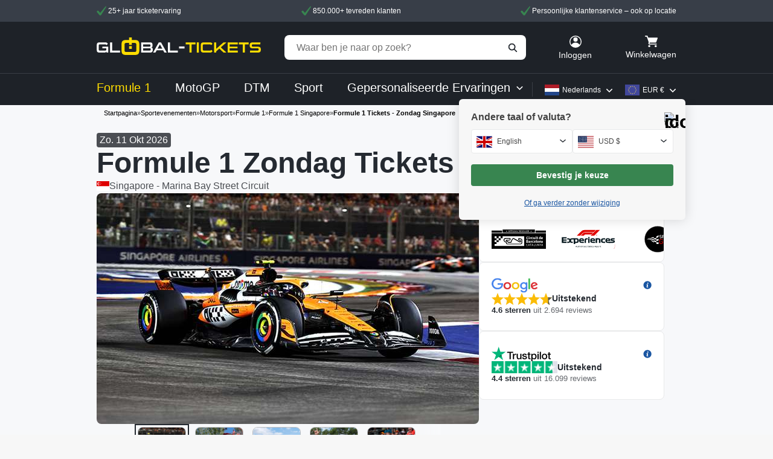

--- FILE ---
content_type: text/html; charset=utf-8
request_url: https://www.global-tickets.com/nl/Sportevenementen/Motorsport/Formule-1/Formule-1-Singapore/Formule-1-Tickets-Zondag-Singapore.html
body_size: 40284
content:

        <!DOCTYPE html>
        <html lang="nl" >
        <head>
        <meta name="viewport" content="width=device-width">
            <script type="bae05fc332824f4cbfee9fb1-text/javascript"> window.dataLayer = window.dataLayer || [];</script>
        <!-- Info dataLayer event -->
        <script type="bae05fc332824f4cbfee9fb1-text/javascript">
    window.dataLayer = window.dataLayer || [];
    window.dataLayer.push(
        {
            "event": "page",
            "timestamp": "2026-01-21T04:43:51+01:00",
            "shopLanguage": "nl",
            "userCountry": "USA",
            "browserLanguage": "",
            "pageType": "product",
            "shopCategory": "de/Sportveranstaltungen/Motorsport/Formel-1/Formel-1-Singapur/Formel-1-Sonntag-Tickets-Singapur.html",
            "customerType": "",
            "accountType": "guest",
            "prevOrder": "",
            "orderTimes": "",
            "userCurrency": "EUR",
                "earlyBird": "true",
                "typeOfProduct": "tickets",
                "typeMarket": "primaryMarket"
        }
    );
</script>
<!-- removed obsolete optimize container -->
<!--script async src="https://www.googleoptimize.com/optimize.js?id=OPT-M5BXXFP"></script-->
<!-- New optimize container for A-B testing-->
<!--script async src="https://www.googleoptimize.com/optimize.js?id=OPT-P4D45WW"></script-->        
<!-- Figpii -->
<script type="bae05fc332824f4cbfee9fb1-text/javascript">
    !function() {var n=document.createElement('script');n.crossOrigin='anonymous',n.async='async',n.src='https://tracking-cdn.figpii.com/7cbdf3453a485b3abd5ea7833e4817d5.js',document.head.append(n),window._fpEvent=window._fpEvent||[]}();
</script>
<!-- Figpii -->

<!-- Usercentrics Cookie Bar -->
<script id="usercentrics-cmp" data-settings-id="zWC11iyJr" src="https://web.cmp.usercentrics.eu/ui/loader.js" async type="bae05fc332824f4cbfee9fb1-text/javascript"></script>
<!-- End Usercentrics Cookie Bar -->

<!-- Google Tag Manager -->
<script type="bae05fc332824f4cbfee9fb1-text/javascript">
(function(w,d,s,l,i){w[l]=w[l]||[];w[l].push({'gtm.start':
    new Date().getTime(),event:'gtm.js'});var f=d.getElementsByTagName(s)[0],
    j=d.createElement(s),dl=l!='dataLayer'?'&l='+l:'';j.async=true;j.src=
    'https://www.googletagmanager.com/gtm.js?id='+i+dl;f.parentNode.insertBefore(j,f);
})(window,document,'script','dataLayer','GTM-M4QHZFB');
</script>
<!-- End Google Tag Manager -->

<!-- Microsoft Clarity Custom Tracking -->
<script type="bae05fc332824f4cbfee9fb1-text/javascript">
    function checkMicrosoftClarityConsent() {
        try {
            const ucData = localStorage.getItem('ucData');
            if (ucData) {
                const parsedData = JSON.parse(ucData);
                if (parsedData.consent && parsedData.consent.services) {
                    // Search for Microsoft Clarity by service name
                    const services = parsedData.consent.services;
                    for (const serviceId in services) {
                        const service = services[serviceId];
                        if (service.name && service.name.toLowerCase().includes('microsoft clarity') && service.consent === true) {
                            return { accepted: true, serviceId: serviceId, service: service };
                        }
                    }
                }
            }
        } catch (e) {
            console.warn(e);
        }
        return { accepted: false };
    }

    // Configuration and state variables
    var clarityConfig = {
        customId: 'dm6qrahc8gajmj5vnen1nhm654',
        customSessionId: 'dm6qrahc8gajmj5vnen1nhm654',
        customPageId: 'http://www.global-tickets.com/nl/Sportevenementen/Motorsport/Formule-1/Formule-1-Singapore/Formule-1-Tickets-Zondag-Singapore.html'
    };
    
    // Flags to prevent multiple executions
    var clarityScriptLoaded = false;
    var clarityInitialized = false;
    var clarityRetryCount = 0;
    var maxRetries = 5;

    // Main initialization function
    function initializeClarityIfConsented() {
        const clarityConsent = checkMicrosoftClarityConsent();
        
        if (!clarityConsent.accepted) {
            return;
        }

        // Load script if not already loaded
        if (!clarityScriptLoaded) {
            (function(c,l,a,r,i,t,y){
                c[a]=c[a]||function(){(c[a].q=c[a].q||[]).push(arguments)};
                t=l.createElement(r);t.async=1;t.src="https://www.clarity.ms/tag/"+i;
                y=l.getElementsByTagName(r)[0];y.parentNode.insertBefore(t,y);
            })(window, document, "clarity", "script", "e6iffhteqm");
            clarityScriptLoaded = true;
        }

        // Call Clarity identify with retry logic
        function callClarityIdentify() {
            if (typeof window.clarity === 'function' && !clarityInitialized) {
                try {
                    window.clarity("identify", clarityConfig.customId, clarityConfig.customSessionId, clarityConfig.customPageId);
                    clarityInitialized = true;
                } catch (e) {
                    console.warn('Clarity error:', e);
                }
            } else if (typeof window.clarity !== 'function' && clarityRetryCount < maxRetries) {
                clarityRetryCount++;
                setTimeout(callClarityIdentify, 500);
            } else if (clarityRetryCount >= maxRetries) {
                console.warn('Clarity failed to load after', maxRetries, 'retries');
            }
        }

        // Start initialization process
        callClarityIdentify();

        // Initialize when GTM is loaded
        window.dataLayer = window.dataLayer || [];
        window.dataLayer.push({
            'event': 'gtm.dom',
            'eventCallback': function() {
                setTimeout(callClarityIdentify, 1000);
            }
        });
        
        // Initialize on DOM ready
        document.addEventListener('DOMContentLoaded', function() {
            setTimeout(callClarityIdentify, 1500);
        });
        
        // Call on window load as well for additional reliability
        window.addEventListener('load', function() {
            setTimeout(callClarityIdentify, 2000);
        });
        
        // For SPA-like behavior - call on popstate (browser back/forward)
        window.addEventListener('popstate', function() {
            setTimeout(callClarityIdentify, 100);
        });
        
        // Override pushState and replaceState to track programmatic navigation
        (function() {
            var originalPushState = history.pushState;
            var originalReplaceState = history.replaceState;
            
            history.pushState = function() {
                originalPushState.apply(history, arguments);
                setTimeout(callClarityIdentify, 100);
            };
            
            history.replaceState = function() {
                originalReplaceState.apply(history, arguments);
                setTimeout(callClarityIdentify, 100);
            };
        })();
    }

    // Check consent on page load
    initializeClarityIfConsented();

    // Listen for consent changes
    window.addEventListener('UC_UI_CMP_EVENT', function(event) {
        if (event.detail && (event.detail.type === 'ACCEPT_ALL' || event.detail.type === 'SAVE')) {
            // Reset retry count and try to initialize
            clarityRetryCount = 0;
            setTimeout(initializeClarityIfConsented, 500);
        }
    });
</script>
<!-- End Microsoft Clarity Custom Tracking -->
        
        <meta charset="utf-8" />

    <link rel="stylesheet" href="/templates/global-tickets/css/bootstrap/bootstrap.min.css?version=257"><link rel="stylesheet" href="/templates/global-tickets/css/reset.min.css?version=257"><link rel="stylesheet" href="/templates/global-tickets/css/stylesheet20170412.min.css?version=257"><link rel="stylesheet" href="/templates/global-tickets/css/motorsport.min.css?version=257"><script src="/javascript/js/js-all-desktop-header.min.js?version=257" type="bae05fc332824f4cbfee9fb1-text/javascript"></script><script src="/templates/global-tickets/javascript/bootstrap/bootstrap.min.js?version=257" type="bae05fc332824f4cbfee9fb1-text/javascript"></script><link rel="icon" href="favicon.ico" type="image/x-icon">
<title>Formule 1 Singapore Tickets 2026 | Zondag</title>


<meta name="description" content="Verzeker je nu van zondagtickets voor de F1 Singapore Grand Prix 2026! Beleef de nachtrace met tickets voor Marina Bay!" />

<!-- These are the default Open Graph tags  -->
<meta property="og:title" content="Formule 1 Singapore Tickets 2026 | Zondag">
<meta property="og:description" content="Verzeker je nu van zondagtickets voor de F1 Singapore Grand Prix 2026! Beleef de nachtrace met tickets voor Marina Bay!">
<meta property="og:image" content="https://www.global-tickets.com/images/categories/4585-0-jskndfksdjnfskdjfn51.jpg" />
<meta property="og:image:secure_url" content="https://www.global-tickets.com/images/categories/4585-0-jskndfksdjnfskdjfn51.jpg" />
<meta property="og:url" content="https://www.global-tickets.com/nl/Sportevenementen/Motorsport/Formule-1/Formule-1-Singapore/Formule-1-Tickets-Zondag-Singapore.html">
<meta property="og:type" content="website">
<meta property="og:site_name" content="Global-Tickets">

<!-- These are event specific Open Graph tags -->
    <meta property="og:type" content="event">
    <meta property="event:start_time" content="2026-10-11T00:00:00+02:00">
    <meta property="event:end_time" content="-001-11-30T23:59:59+01:00">
    <meta property="event:location" content="Singapore, Array">




<meta name="robots" content="index,follow" />
<link rel="alternate" type="application/rss+xml" title=" RSS Feed von global-tickets.com" href="https://www.global-tickets.com/rss_news.php" />

<link rel="canonical" href="https://www.global-tickets.com/nl/Sportevenementen/Motorsport/Formule-1/Formule-1-Singapore/Formule-1-Tickets-Zondag-Singapore.html" />
<link rel="alternate" href="https://www.global-tickets.com/de/Sportveranstaltungen/Motorsport/Formel-1/Formel-1-Singapur/Formel-1-Sonntag-Tickets-Singapur.html" hreflang="de" />
<link rel="alternate" href="https://www.global-tickets.com/en/Sport/Motorsports/Formula-1/Formula-1-Singapore/Formula-1-Sunday-Tickets-Singapore.html" hreflang="en" />
<link rel="alternate" href="https://www.global-tickets.com/en/Sport/Motorsports/Formula-1/Formula-1-Singapore/Formula-1-Sunday-Tickets-Singapore.html" hreflang="x-default" />
<link rel="alternate" href="https://www.global-tickets.com/fr/Manifestations-sportives/Sport-automobile/Formule-1/Formule-1-Singapour/Formule-1-billets-journee-Dimanche-Singapour.html" hreflang="fr" />
<link rel="alternate" href="https://www.global-tickets.com/es/Eventos-deportivos/Deportes-de-motor/Formula-1/Formula-1-Singapur/Formula-1-Entradas-Domingo-Singapur.html" hreflang="es" />
<link rel="alternate" href="https://www.global-tickets.com/it/Eventi-sportivi/Motori/Formula-1/Formula-1-Singapore/Formula-1-Biglietti-Domenica-Singapore.html" hreflang="it" />
<link rel="alternate" href="https://www.global-tickets.com/nl/Sportevenementen/Motorsport/Formule-1/Formule-1-Singapore/Formule-1-Tickets-Zondag-Singapore.html" hreflang="nl" />
<link rel="alternate" href="https://www.global-tickets.com/cz/Spotrovni-akce/Motorsport/Formule-1/Formule-1-Singapur/Formule-1-nedelni-vstupenky-Singapur.html" hreflang="cs" />
<link rel="alternate" href="https://www.global-tickets.com/pl/Imprezy-sportowe/Motorsport/Formula-1/Formula-1-Singapur/Formula-1-bilety-niedziela-Singapur.html" hreflang="pl" />

<link href="https://www.global-tickets.com/favicon.ico" rel="shortcut icon" type="image/x-icon" />
<link href="https://www.global-tickets.com/media/icons/GT-icon.png" rel="apple-touch-icon" type="image/x-icon" />
<base href="https://www.global-tickets.com/" /><style>#header_inner {text-align:left;width:100%;height:155px;margin:0 auto;background-position:left top;background-repeat:no-repeat;position:relative;background-image:url(templates/global-tickets/img/bg/world_map.gif);}#page_container {background-image:url(templates/global-tickets/img/body-bg.jpg);background-repeat:repeat-y;background-position:top center;background-color:#676767;}#head { background:url(templates/global-tickets/img/head.jpg) no-repeat; width:960px; height:150px;}.new_product {background:url("templates/global-tickets/img/new_product.png") no-repeat scroll center center transparent;height:42px;position:absolute;right:0;top:0;width:42px;z-index:1;}.top_product {background:url("templates/global-tickets/img/top_product.png") no-repeat scroll center center transparent;height:42px;position:absolute;right:0;top:0;width:42px;z-index:1;}input#txtSearch {width:196px;border:none;height:38px;margin:0px 0px 0px 0px;border:0px 0px 0px 0px;font-family:Arial, Helvetica, sans-serif;font-size:12px;line-height:38px;padding:0px 55px 0px 5px;background-image:url("templates/global-tickets/img/bg/bg-search.png");background-position:top left;background-repeat:no-repeat;background-color:transparent;border-radius:0px 0px 0px 0px;}.sm-box-login {background-image:url(templates/global-tickets/img/boxen/bg-loginbox.png);width:180px;height:38px;padding:15px 20px 20px 20px;}.sm-box-login .h3 {margin:0px 0px 4px 0px;line-height:1;padding:5px 0px 4px 0px;font-family:Arial, Helvetica, sans-serif;font-weight:normal !important;font-size:18px;text-shadow:2px 2px 3px rgba(0, 0, 0); text-shadow:2px 2px 3px rgba(0, 0, 0, 0.7);background-image:url(templates/global-tickets/img/boxen/bt-login.png), url(templates/global-tickets/img/boxen/boxtrennlinie.png);background-position:right top, bottom left;background-repeat:no-repeat;color:#fff;display:block !important;}.sm-box-login .h3 a {display:block;width:100%;}.sm-box-login .title3 {margin:0px 0px 4px 0px;line-height:1;padding:5px 0px 4px 0px;font-family:Arial, Helvetica, sans-serif;font-weight:normal !important;font-size:18px;text-shadow:2px 2px 3px rgba(0, 0, 0); text-shadow:2px 2px 3px rgba(0, 0, 0, 0.7);background-image:url(templates/global-tickets/img/boxen/bt-login.png), url(templates/global-tickets/img/boxen/boxtrennlinie.png);background-position:right top, bottom left;background-repeat:no-repeat;color:#fff;display:block !important;}.sm-box-login .title3 a {display:block;width:100%;}.sm-box-login .title3:hover {background-image:url(templates/global-tickets/img/boxen/bt-login-hover.png), url(templates/global-tickets/img/boxen/boxtrennlinie.png);background-position:right top, bottom left;background-repeat:no-repeat;color:#ffdd00;}.sm-box-login .h3:hover {background-image:url(templates/global-tickets/img/boxen/bt-login-hover.png), url(templates/global-tickets/img/boxen/boxtrennlinie.png);background-position:right top, bottom left;background-repeat:no-repeat;color:#ffdd00;}.sm-box-login p {font-size:10px;line-height:1;margin:0px 0px 0px 0px;color:#fff;}.upcomingwrapper a{text-decoration:underline;color:#fff;}.upcomingwrapper {width:720px;height:278px;background-image:url(templates/global-tickets/img/upcomingcontent_bg.png);background-position:bottom;background-repeat:no-repeat;}.owl-carousel .item {height:130px;}.owl-prev {display:block;position:absolute;width:28px;height:47px;background-image:url(templates/global-tickets/img/bg/footer-logo-prev.png);top:42px;left:-15px;}.owl-prev:hover {background-image:url(templates/global-tickets/img/bg/footer-logo-prev-over.png);}.owl-next {display:block;position:absolute;width:28px;height:47px;background-image:url(templates/global-tickets/img/bg/footer-logo-next.png);top:42px;right:-15px;}.owl-next:hover {background-image:url(templates/global-tickets/img/bg/footer-logo-next-over.png);}.sprite-flags {background-image:url(templates/global-tickets/img/bg/sprite_currency_flags.png);background-repeat:no-repeat;display:block;}.kontakt-submit-dutch {background-color:transparent;background-image:url(templates/global-tickets/img/dutch/bt-kontakt-send.png);width:564px;height:59px;margin:0px 0px 0px 0px;padding:0px 0px 0px 0px;border:none;cursor:pointer;}a.header_back_nl {display:block;position:absolute;top:0px;left:10px;width:84px;height:24px;background:url(templates/global-tickets/img/dutch/small-back.png);}a.header_back_nl:hover {background:url(templates/global-tickets/img/dutch/small-back-hi.png);}#co-footer-nl {height:184px;padding:0px 0px 0px 0px;background-image:url(templates/global-tickets/img/dutch/footer-banner.jpg), url(templates/global-tickets/img/checkout/footer-outline-top.png);background-position:bottom center, top left;background-repeat:no-repeat, repeat-x;background-color:#232a30;text-align:center;}#co-footer2-nl {height:184px;padding:0px 0px 0px 0px;background-image:url(templates/global-tickets/img/dutch/footer-banner2.jpg), url(templates/global-tickets/img/checkout/footer-outline-top.png);background-position:bottom center, top left;background-repeat:no-repeat, repeat-x;background-color:#232a30;text-align:center;}.kontakt-submit-nl {background-color:transparent;background-image:url(templates/global-tickets/img/dutch/bt-kontakt-send.png);width:564px;height:59px;margin:0px 0px 0px 0px;padding:0px 0px 0px 0px;border:none;cursor:pointer;}.kontakt-submit-nl:hover {background-image:url(templates/global-tickets/img/dutch/bt-kontakt-send-hi.png);}.submit-save-nl {background-color:transparent;background-image:url(templates/global-tickets/img/dutch/change_account_safe.png);width:157px;height:47px;margin:0px 0px 0px 0px;padding:0px 0px 0px 0px;border:none;cursor:pointer;}.submit-save-nl:hover {background-image:url(templates/global-tickets/img/dutch/change_account_safe-hi.png);}.thebigback-btn-dutch {width:422px;height:90px;background-image:url(templates/global-tickets/img/dutch/bt_big_back.png);display:block;}.thebigback-btn-dutch:hover {background-image:url(templates/global-tickets/img/dutch/bt_big_back-hi.png);}.gift-btn-redeem-dutch {background-color:transparent;background-image:url(templates/global-tickets/img/dutch/button_redeem.png);width:97px;height:27px;margin:0;padding:0px 0px 0px 0px;border:none;cursor:pointer;float:right;text-indent:-99999px;}.gift-btn-redeem-dutch:hover {background-image:url(templates/global-tickets/img/dutch/button_redeem-hi.png);}#checkout-dilivery-dutch,#checkout-billing-dutch {background-color:transparent;background-image:url(templates/global-tickets/img/dutch/change_account_safe.png);width:157px;height:47px;margin:0;padding:0px 0px 0px 0px;border:none;cursor:pointer;text-indent:-99999px;}#checkout-dilivery-dutch:hover,#checkout-billing-dutch:hover {background-image:url(templates/global-tickets/img/dutch/change_account_safe-hi.png);}.login-btn-dutch {border-radius:4px;color:#ffffff;background:var(--Gunmetal, #252A31);text-transform:none;text-shadow:none;border:1px solid transparent;letter-spacing:0.4px;width:115px;height:27px;margin:0;padding:0px 0px 0px 0px;cursor:pointer;}.login-btn-dutch:hover {background-color:#1E2228;}.login-btn-dutch:active {background-color:#66696E;}.account-edit-submit-dutch {background-color:transparent;background-image:url(templates/global-tickets/img/dutch/change_account_safe.png);width:157px;height:47px;margin:0;padding:0px 0px 0px 0px;border:none;cursor:pointer;text-indent:-99999px;}.account-edit-submit-dutch:hover {background-image:url(templates/global-tickets/img/dutch/change_account_safe-hi.png);}.checkout-payment-return-dutch {background-color:transparent;background-image:url(templates/global-tickets/img/dutch/next.png);width:226px;height:64px;margin:0;padding:0px 0px 0px 0px;border:none;cursor:pointer;text-indent:-99999px;position:absolute;right:10px;top:15px;}.checkout-payment-return-dutch:hover {background-image:url(templates/global-tickets/img/dutch/next-hi.png);}.side-img #tickettasche {position:absolute;top:136px;bottom:0;right:0;width:232px;height:100px;background-image: url(templates/global-tickets/img/dutch/sprite.png);background-size:260px 700px;}.icon-pay-container{width:550px;display:inline-block;}.icon-pay-show{display:inline-block;margin-left:10px;font-size:12px;line-height:110%;position:relative;top:-5px;padding-top:10px;}.icon-pay-show a{color:#f4c378;font-weight:bold;}.icon-pay {position:relative;display:inline-block;overflow:hidden;margin-right:7px;top:3px;width:50px;height:36px;background-size:contain;}.icon-pay.icon-pay-hidden{display:none;}.payment-icon-auto {flex-direction:column;}.icons-auto {display:none;}.nav-tabs{position:relative;overflow:visible;border-bottom:0;border-top-left-radius:5px;border-top-right-radius:5px;background-color:#252A31;}.nav-tabs > li {top:0px;margin-top:-2px;background:#f3f1f1;}.nav-tabs > li.active {top:0;}.nav-tabs > li > a {margin-right:1px;border:solid 1px #252A31;border-radius:0;border-top-left-radius:5px;border-top-right-radius:5px;background:#252A31;text-align:center;letter-spacing:2px;}.nav-tabs > li:hover > a:hover {border-color:#252A31;border-bottom-color:transparent;background-color:#252A31;color:#fff;cursor:default;cursor:pointer;}.nav-tabs > li.active > a,.nav-tabs > li.active:hover > a:hover {border-color:#cdcdcf;border-top-left-radius:5px;border-top-right-radius:5px;background:#fff;color:#444;font-weight:600;}.nav-tabs > li > a:hover {border:solid 1px #252A31;background-color:#252A31;color:#ffffff;}.nav-tabs > li:hover {border:0;}.popover.left > .arrow {border-left-color:transparent;border-left-color:transparent;}.account-edit-btn {background-color:transparent;margin:0;padding:0px 0px 0px 0px;border:none;cursor:pointer;}</style>
  <script type="application/ld+json">
    {
      "@context": "https://schema.org",
      "@type": "Product",
      "name": "Global-Tickets",
      "aggregateRating": {
        "@type": "AggregateRating",
        "ratingValue": "4.4",
        "ratingCount": "16099",
        "bestRating": "5",
        "worstRating": "1"
      }
    }
  </script>

<script type="application/ld+json">
  {
    "@context": "https://schema.org",
    "@type": "BreadcrumbList",
    "itemListElement": [
          {
        "@type": "ListItem",
        "position": "1",
        "name": "Startpagina",
        "item": "https://www.global-tickets.com"
      },          {
        "@type": "ListItem",
        "position": "2",
        "name": "Sportevenementen",
        "item": "https://www.global-tickets.com/nl/Sportevenementen/"
      },          {
        "@type": "ListItem",
        "position": "3",
        "name": "Motorsport",
        "item": "https://www.global-tickets.com/nl/Sportevenementen/Motorsport/"
      },          {
        "@type": "ListItem",
        "position": "4",
        "name": "Formule 1",
        "item": "https://www.global-tickets.com/nl/Sportevenementen/Motorsport/Formule-1/"
      },          {
        "@type": "ListItem",
        "position": "5",
        "name": "Formule 1 Singapore",
        "item": "https://www.global-tickets.com/nl/Sportevenementen/Motorsport/Formule-1/Formule-1-Singapore/"
      },          {
        "@type": "ListItem",
        "position": "6",
        "name": "Formule 1 Tickets - Zondag Singapore",
        "item": "https://www.global-tickets.com/nl/Sportevenementen/Motorsport/Formule-1/Formule-1-Singapore/Formule-1-Tickets-Zondag-Singapore.html"
      }        ]
  }
</script>

</head>

<body id="b_">
    <!-- Google Tag Manager (noscript) -->
    <noscript><iframe src="https://www.googletagmanager.com/ns.html?id=GTM-M4QHZFB"
                      height="0" width="0" style="display:none;visibility:hidden"></iframe></noscript>
    <!-- End Google Tag Manager (noscript) -->

<div data-role="page" id="index">

<!-- 1 --><!-- 2 --><!-- 3 --><!-- 4 --><!-- 5 --><!-- 6 --><!-- 7 --><!-- 8 --><!-- 9 --><!-- 10 --><!-- 11 --><!-- 12 --><!-- 13 --><!-- 14 --><!-- 15 --><!-- 16 --><!-- 17 --><!-- 18 --><!-- 19 --><!-- 20 --><!-- 21 --><!-- 22 --><!-- 23 --><!-- 24 --><!-- 25 --><header id="header"> <div id="header_inner"> <div class="usp_top"> <div class="usp_top_container"> <div class="f-block free-shipping-usp"> <div class="section_col"> <div class="margin-auto"><span class="section_tick"></span> 25+ jaar ticketervaring </div> </div> <div class="section_col f-auto text-center"> <div class="margin-auto"><span class="section_tick"></span> 850.000+ tevreden klanten</div> </div> <div class="section_col text-right"> <div class="margin-auto"><span class="section_tick"></span> Persoonlijke klantenservice – ook op locatie</div> </div> </div> </div> </div> <div class="header_center"> <div class="header_logo"> <a href="/nl/" aria-label="home"> <div class="new_logo"> <svg xmlns="http://www.w3.org/2000/svg" xmlns:xlink="http://www.w3.org/1999/xlink" width="272.085" height="30" viewBox="0 0 272.085 30"> <defs> <clipPath id="clip-path_684"> <rect id="Rectangle_684" width="272.085" height="30" fill="none"/> </clipPath> </defs> <g clip-path="url(#clip-path_684)"> <path id="Path_213" d="M16.342,62.161l-.1-2.155a2.048,2.048,0,0,1-.344.769,2.931,2.931,0,0,1-.687.692,3.553,3.553,0,0,1-1.018.5,4.271,4.271,0,0,1-1.311.192H5.447a11.21,11.21,0,0,1-2.686-.267,3.3,3.3,0,0,1-1.667-.93,3.7,3.7,0,0,1-.853-1.743A12.824,12.824,0,0,1,0,56.484V50.323a12.392,12.392,0,0,1,.242-2.66,3.79,3.79,0,0,1,.853-1.757,3.42,3.42,0,0,1,1.667-.968,10.291,10.291,0,0,1,2.686-.293h8.885a4.779,4.779,0,0,1,1.68.268,4.65,4.65,0,0,1,1.222.662,3.806,3.806,0,0,1,.815.84,4.792,4.792,0,0,1,.458.8l-2.164,2.24a3.026,3.026,0,0,0-.738-.929,2.252,2.252,0,0,0-1.5-.42H5.472a2.228,2.228,0,0,0-1.629.457,2.6,2.6,0,0,0-.433,1.753v5.638A9.18,9.18,0,0,0,3.5,57.4a1.716,1.716,0,0,0,.331.825,1.116,1.116,0,0,0,.636.381,4.682,4.682,0,0,0,1.006.089H13.44a3.525,3.525,0,0,0,2.011-.417,1.434,1.434,0,0,0,.56-1.227V54.829H9.444V51.978h9.8V62.161Z" transform="translate(0.001 -36.21)" fill="#fff"/> <path id="Path_214" d="M117.486,62.161V44.646H120.9V58.7h13.187v3.462Z" transform="translate(-95.287 -36.21)" fill="#fff"/> <path id="Path_215" d="M389.853,62.161V44.646H403.8a10.553,10.553,0,0,1,2.317.217,3.473,3.473,0,0,1,1.527.726,2.831,2.831,0,0,1,.84,1.375,7.8,7.8,0,0,1,.254,2.164v1.095a2.569,2.569,0,0,1-2.317,2.876,3.34,3.34,0,0,1,1.935.917,3.126,3.126,0,0,1,.789,2.342V57.5a7.123,7.123,0,0,1-.305,2.253,3.1,3.1,0,0,1-.955,1.438,3.825,3.825,0,0,1-1.667.751,11.748,11.748,0,0,1-2.418.217Zm15.478-12.55a1.594,1.594,0,0,0-.344-1.171,1.694,1.694,0,0,0-1.186-.331H393.264V51.9h10.562a1.535,1.535,0,0,0,1.161-.369,1.833,1.833,0,0,0,.344-1.26Zm.407,6.837a1.957,1.957,0,0,0-.37-1.353,1.986,1.986,0,0,0-1.441-.392H393.264v4H403.8a2.342,2.342,0,0,0,1.543-.366,1.655,1.655,0,0,0,.4-1.253Z" transform="translate(-316.193 -36.21)" fill="#fff"/> <path id="Path_216" d="M513.272,62.161l-2.189-4.073H500.518l-2.189,4.073h-3.92l9.6-17.515h3.59l9.6,17.515Zm-7.459-14.078-3.971,7.255h7.943Z" transform="translate(-400.992 -36.21)" fill="#fff"/> <path id="Path_217" d="M624.56,62.161V44.646h3.411V58.7h13.187v3.462Z" transform="translate(-506.553 -36.21)" fill="#fff"/> <path id="Path_218" d="M787.167,62.161V48.108h-6.389V44.646h16.191v3.462h-6.39V62.161Z" transform="translate(-633.254 -36.21)" fill="#fd0"/> <path id="Path_219" d="M1254.018,62.161V48.108h-6.389V44.646h16.191v3.462h-6.39V62.161Z" transform="translate(-1011.897 -36.21)" fill="#fd0"/> <rect id="Rectangle_681" width="3.412" height="17.515" transform="translate(165.929 8.436)" fill="#fd0"/> <path id="Path_220" d="M918.263,62.161a10.314,10.314,0,0,1-2.622-.28,3.52,3.52,0,0,1-1.668-.929,3.739,3.739,0,0,1-.891-1.744,11.721,11.721,0,0,1-.267-2.724V50.323a11.717,11.717,0,0,1,.267-2.724,3.834,3.834,0,0,1,.891-1.757,3.381,3.381,0,0,1,1.668-.929,10.783,10.783,0,0,1,2.622-.268h9.827a4.888,4.888,0,0,1,1.693.268,4.6,4.6,0,0,1,1.234.662,3.809,3.809,0,0,1,.815.84,4.76,4.76,0,0,1,.458.8l-2.189,2.24a2.6,2.6,0,0,0-.738-.929,2.314,2.314,0,0,0-1.5-.42h-9.572a2.161,2.161,0,0,0-1.6.483,2.513,2.513,0,0,0-.458,1.727v6.171a5.3,5.3,0,0,0,.076.966,1.573,1.573,0,0,0,.293.685,1.288,1.288,0,0,0,.624.419,3.374,3.374,0,0,0,1.069.14h9.7a2.254,2.254,0,0,0,1.5-.42,2.7,2.7,0,0,0,.713-.929l2.19,2.221a4.866,4.866,0,0,1-.458.808,3.79,3.79,0,0,1-.815.846,4.579,4.579,0,0,1-1.234.667,4.847,4.847,0,0,1-1.693.269Z" transform="translate(-740.344 -36.21)" fill="#fd0"/> <path id="Path_221" d="M1045.8,62.161l-6.9-6.874-5.27,4.735v2.138h-3.462V44.646h3.462V55.695L1045.8,44.646h4.964l-9.5,8.5,9.445,9.012Z" transform="translate(-835.523 -36.21)" fill="#fd0"/> <path id="Path_222" d="M1148.6,62.161V44.646h16.8v3.462H1152.01v3.87h13.008V54.8H1152.01v3.9H1165.4v3.462Z" transform="translate(-931.578 -36.21)" fill="#fd0"/> <path id="Path_223" d="M1360.585,57.2a7.936,7.936,0,0,1-.306,2.368,3.407,3.407,0,0,1-.98,1.565,4.074,4.074,0,0,1-1.769.866,11.319,11.319,0,0,1-2.648.267h-12.372l.229-3.463h11.914a6.434,6.434,0,0,0,1.158-.088,1.563,1.563,0,0,0,.738-.317,1.248,1.248,0,0,0,.382-.594,3.163,3.163,0,0,0,.114-.923,1.92,1.92,0,0,0-.484-1.5,2.915,2.915,0,0,0-1.833-.417h-7.1a10.524,10.524,0,0,1-2.635-.279,4.059,4.059,0,0,1-1.705-.863,3.258,3.258,0,0,1-.93-1.473,6.967,6.967,0,0,1-.279-2.082v-.585a7.894,7.894,0,0,1,.279-2.235,3.2,3.2,0,0,1,.943-1.523,4.155,4.155,0,0,1,1.744-.863,10.919,10.919,0,0,1,2.686-.279H1360q-.1.885-.2,1.731t-.229,1.731h-11.838a2.512,2.512,0,0,0-1.718.433,2.006,2.006,0,0,0-.446,1.476,2.053,2.053,0,0,0,.446,1.489,2.459,2.459,0,0,0,1.718.445h7a12.035,12.035,0,0,1,2.75.268,4.462,4.462,0,0,1,1.807.827,3.159,3.159,0,0,1,.993,1.413,5.919,5.919,0,0,1,.306,2Z" transform="translate(-1088.5 -36.32)" fill="#fd0"/> <path id="Path_224" d="M247.1,8.7a5.527,5.527,0,0,0-1.323-2.574A5.2,5.2,0,0,0,243.3,4.741a15.144,15.144,0,0,0-3.82-.411h-4.532V0h-4.462V4.33h-4.532a15.268,15.268,0,0,0-3.875.411,5.188,5.188,0,0,0-2.459,1.381,5.378,5.378,0,0,0-1.3,2.574,17.83,17.83,0,0,0-.372,3.955v9.029a17.821,17.821,0,0,0,.372,3.955,5.378,5.378,0,0,0,1.3,2.575,5.184,5.184,0,0,0,2.459,1.38,15.252,15.252,0,0,0,3.875.41h13.526a15.127,15.127,0,0,0,3.82-.41,5.2,5.2,0,0,0,2.478-1.38,5.527,5.527,0,0,0,1.323-2.575,17,17,0,0,0,.391-3.955V12.65A17.006,17.006,0,0,0,247.1,8.7m-4.608,12.992a3.741,3.741,0,0,1-.653,2.569,3.281,3.281,0,0,1-2.37.669H225.965a3.275,3.275,0,0,1-2.369-.669,3.736,3.736,0,0,1-.653-2.569V12.679a3.741,3.741,0,0,1,.672-2.587,3.224,3.224,0,0,1,2.35-.689h4.522V12.76h4.462V9.4h4.521a3.226,3.226,0,0,1,2.351.689,3.744,3.744,0,0,1,.671,2.587Z" transform="translate(-176.765 0.001)" fill="#fd0"/> <rect id="Rectangle_682" width="4.541" height="4.723" transform="translate(53.722 14.862)" fill="#fd0"/> <rect id="Rectangle_683" width="9.1" height="3.462" transform="translate(136.514 15.462)" fill="#fff"/> </g> </svg> </div> </a> </div> <div class="search_bar"> <div class="search_bar_inner"> <form id="quick_find" action="https://www.global-tickets.com/advanced_search_result.php" method="get"> <input type="hidden" id="n" name="n" value="1" /> <div class="search_box"><input class="search_input" aria-label="Waar ben je naar op zoek?"type="text" name="keywords" placeholder="Waar ben je naar op zoek?" id="txtSearch" autocomplete="off" accesskey="s" maxlength="60"> </div><div id="search_suggest" class="search_suggest"></div> <input type="image" src="/templates/global-tickets/img/dutch/search.png" onfocus="if (!window.__cfRLUnblockHandlers) return false; if(this.blur)this.blur()" alt="IMAGE_BUTTON_SEARCH" title="IMAGE_BUTTON_SEARCH" id="txtSearchSubmit" id="button_rwfzckfmejjdeqeb" data-cf-modified-bae05fc332824f4cbfee9fb1-="" /> </form> </div> </div> <div class="box_right"> <div class="f-block f-center"> <div class="text_dutch login box_container"> <a href="/nl/Sportevenementen/Motorsport/Formule-1/Formule-1-Singapore/Formule-1-Tickets-Zondag-Singapore.html?action=login" title="Inloggen"> <div class="box_icon"> <svg xmlns="http://www.w3.org/2000/svg" width="20" height="20" viewBox="0 0 20 20"> <g id="Layer_11" data-name="Layer 11" transform="translate(-2 -2)"> <path id="Path_147" data-name="Path 147" d="M15.571,8.429A3.571,3.571,0,1,1,12,4.857a3.571,3.571,0,0,1,3.571,3.571ZM22,12A10,10,0,1,1,12,2,10,10,0,0,1,22,12Zm-4.443,3.729a7.6,7.6,0,0,1,1.193,1.55,8.571,8.571,0,1,0-13.5,0,7.857,7.857,0,0,1,12.307-1.55Z" /> </g> </svg> </div> <div class="box_title">Inloggen</div> </a> </div> <div class="cart box_container"> <a href="https://www.global-tickets.com/nl/shopping_cart.html" title="Winkelwagen" alt="Winkelwagen"> <div class="box_icon"> <svg xmlns="http://www.w3.org/2000/svg" width="20.58" height="20" viewBox="0 0 20.58 20"> <path id="grocery-store" d="M.87,1a.87.87,0,1,0,0,1.739H2.417a.6.6,0,0,1,.572.412l2.867,8.6A2.12,2.12,0,0,1,5.9,12.938l-.236.946a2.248,2.248,0,0,0,2.16,2.768H18.261a.87.87,0,1,0,0-1.739H7.826a.47.47,0,0,1-.474-.606L7.53,13.6a.557.557,0,0,1,.54-.422h9.321a.87.87,0,0,0,.825-.594l2.318-6.957a.87.87,0,0,0-.825-1.145H5.7a.6.6,0,0,1-.572-.412L4.3,1.594A.87.87,0,0,0,3.478,1ZM6.957,17.522A1.739,1.739,0,1,0,8.7,19.261,1.739,1.739,0,0,0,6.957,17.522Zm10.435,0a1.739,1.739,0,1,0,1.739,1.739A1.739,1.739,0,0,0,17.391,17.522Z" transform="translate(0 -1)"/> </svg> </div> <div class="box_title">Winkelwagen</div> </a> </div> </div> </div> </div> <div class="nav_wrapper"> <div class="nav_container"> <div id="sm-mm-wrapper"> <nav id="sm-mm"> <ul class="sm-mm-mainnav"> <li class="sm-mm-nav active"> <a href="https://www.global-tickets.com/nl/Sportevenementen/Motorsport/Formule-1/" title=""> <div class="navpic">Formule 1</div> </a> </li> <li class="sm-mm-nav "> <a href="https://www.global-tickets.com/nl/Sportevenementen/Motorsport/MotoGP/" title=""> <div class="navpic">MotoGP</div> </a> </li> <li class="sm-mm-nav "> <a href="https://www.global-tickets.com/nl/Sportevenementen/Motorsport/DTM/" title="DTM" alt="DTM"> <div class="navpic " title="DTM">DTM</div> </a> </li> <li class="sm-mm-mainnav2"> <a href="https://www.global-tickets.com/nl/Sportevenementen/" title=""> <div class="navpic2">Sport</div> </a> </li> <li class="sm-mm-nav nav-dropdown "> <div class="nav-dropdown-container"> <a href="#" class="nav-dropdown-trigger"> <div class="navpic-dropdown">Gepersonaliseerde Ervaringen</div> <span class="nav-dd-pointer nav-dd-pointer-down"></span> </a> <ul class="nav-dropdown-menu"> <li> <a href="https://www.global-tickets.com/nl/Gepersonaliseerde-VIP-ervaringen.html" class="nav-dropdown-option" data-x="top-navigation-bar" data-x-context="customised-experiences-vip">
                                Gepersonaliseerde VIP-ervaringen
                            </a> </li> <div class="nav-divider"></div> <li> <a href="https://www.global-tickets.com/nl/Groepsevenementen-op-Maat.html" class="nav-dropdown-option" data-x="top-navigation-bar" data-x-context="customised-experiences-group">
                                Groepsevenementen op Maat
                            </a> </li> </ul> </div> </li> </ul> </nav> </div> <script type="bae05fc332824f4cbfee9fb1-text/javascript">
$(document).ready(function() {
    // Ensure all dropdowns are closed on page load/refresh
    $('.nav-dropdown').removeClass('nav-dropdown-active');
    $('.nav-dd-pointer').removeClass('nav-dd-pointer-up').addClass('nav-dd-pointer-down');
    
    // Initialize navigation dropdown functionality
    $('.nav-dropdown-trigger').on('click', function(e) {
        e.preventDefault();
        e.stopPropagation();
        
        const $dropdown = $(this).closest('.nav-dropdown');
        const $pointer = $(this).find('.nav-dd-pointer');
        
        // Toggle this dropdown
        if ($dropdown.hasClass('nav-dropdown-active')) {
            $dropdown.removeClass('nav-dropdown-active');
            $pointer.removeClass('nav-dd-pointer-up').addClass('nav-dd-pointer-down');
        } else {            
            // Open this dropdown
            $dropdown.addClass('nav-dropdown-active');
            $pointer.removeClass('nav-dd-pointer-down').addClass('nav-dd-pointer-up');
        }
    });
    
    // Close dropdown when clicking outside
    $(document).on('click', function(e) {
        if (!$(e.target).closest('.nav-dropdown').length) {
            $('.nav-dropdown').removeClass('nav-dropdown-active');
            $('.nav-dd-pointer').removeClass('nav-dd-pointer-up').addClass('nav-dd-pointer-down');
        }
    });
    
    // Prevent dropdown menu clicks from closing the dropdown
    $('.nav-dropdown-menu').on('click', function(e) {
        e.stopPropagation();
    });
});
</script> <div class="header_top"> <div class="main-box-lang-curr pfcltop"> <div class="boxes box-currency"> <div class="box-styled-select"> <select style="display:none;" id="pull-down-currency" data-favorite="Favorieten" data-tooltip="De prijzen worden in de door jou geselecteerde valuta getoond en bij de transactie in EUR omgerekend." name="currency"><option data-flag="nofollow" value="CHF" data-imagesrc="sprite-flags sprite-ch" data-url="/nl/Sportevenementen/Motorsport/Formule-1/Formule-1-Singapore/Formule-1-Tickets-Zondag-Singapore.html?currency=CHF">CHF Fr</option><option data-flag="nofollow" value="EUR" data-imagesrc="sprite-flags sprite-eu" data-url="/nl/Sportevenementen/Motorsport/Formule-1/Formule-1-Singapore/Formule-1-Tickets-Zondag-Singapore.html?currency=EUR" selected="selected">EUR €</option><option data-flag="nofollow" value="GBP" data-imagesrc="sprite-flags sprite-gb" data-url="/nl/Sportevenementen/Motorsport/Formule-1/Formule-1-Singapore/Formule-1-Tickets-Zondag-Singapore.html?currency=GBP">GBP £</option><option data-flag="nofollow" value="USD" data-imagesrc="sprite-flags sprite-us" data-url="/nl/Sportevenementen/Motorsport/Formule-1/Formule-1-Singapore/Formule-1-Tickets-Zondag-Singapore.html?currency=USD">USD $</option><option data-flag="nofollow" value="" data-imagesrc="sprite-flags sprite-" data-url="">&nbsp;</option><option data-flag="nofollow" value="AED" data-imagesrc="sprite-flags sprite-ae" data-url="/nl/Sportevenementen/Motorsport/Formule-1/Formule-1-Singapore/Formule-1-Tickets-Zondag-Singapore.html?currency=AED">AED د.إ</option><option data-flag="nofollow" value="AFN" data-imagesrc="sprite-flags sprite-af" data-url="/nl/Sportevenementen/Motorsport/Formule-1/Formule-1-Singapore/Formule-1-Tickets-Zondag-Singapore.html?currency=AFN">AFN &#1547;</option><option data-flag="nofollow" value="ALL" data-imagesrc="sprite-flags sprite-al" data-url="/nl/Sportevenementen/Motorsport/Formule-1/Formule-1-Singapore/Formule-1-Tickets-Zondag-Singapore.html?currency=ALL">ALL L</option><option data-flag="nofollow" value="AMD" data-imagesrc="sprite-flags sprite-am" data-url="/nl/Sportevenementen/Motorsport/Formule-1/Formule-1-Singapore/Formule-1-Tickets-Zondag-Singapore.html?currency=AMD">AMD ֏</option><option data-flag="nofollow" value="ANG" data-imagesrc="sprite-flags sprite-an" data-url="/nl/Sportevenementen/Motorsport/Formule-1/Formule-1-Singapore/Formule-1-Tickets-Zondag-Singapore.html?currency=ANG">ANG NAƒ</option><option data-flag="nofollow" value="AOA" data-imagesrc="sprite-flags sprite-ao" data-url="/nl/Sportevenementen/Motorsport/Formule-1/Formule-1-Singapore/Formule-1-Tickets-Zondag-Singapore.html?currency=AOA">AOA Kz</option><option data-flag="nofollow" value="ARS" data-imagesrc="sprite-flags sprite-ar" data-url="/nl/Sportevenementen/Motorsport/Formule-1/Formule-1-Singapore/Formule-1-Tickets-Zondag-Singapore.html?currency=ARS">ARS $</option><option data-flag="nofollow" value="AUD" data-imagesrc="sprite-flags sprite-au" data-url="/nl/Sportevenementen/Motorsport/Formule-1/Formule-1-Singapore/Formule-1-Tickets-Zondag-Singapore.html?currency=AUD">AUD A&#36;</option><option data-flag="nofollow" value="AWG" data-imagesrc="sprite-flags sprite-aw" data-url="/nl/Sportevenementen/Motorsport/Formule-1/Formule-1-Singapore/Formule-1-Tickets-Zondag-Singapore.html?currency=AWG">AWG ƒ</option><option data-flag="nofollow" value="AZN" data-imagesrc="sprite-flags sprite-az" data-url="/nl/Sportevenementen/Motorsport/Formule-1/Formule-1-Singapore/Formule-1-Tickets-Zondag-Singapore.html?currency=AZN">AZN ₼</option><option data-flag="nofollow" value="BAM" data-imagesrc="sprite-flags sprite-ba" data-url="/nl/Sportevenementen/Motorsport/Formule-1/Formule-1-Singapore/Formule-1-Tickets-Zondag-Singapore.html?currency=BAM">BAM KM</option><option data-flag="nofollow" value="BBD" data-imagesrc="sprite-flags sprite-bb" data-url="/nl/Sportevenementen/Motorsport/Formule-1/Formule-1-Singapore/Formule-1-Tickets-Zondag-Singapore.html?currency=BBD">BBD Bds$</option><option data-flag="nofollow" value="BDT" data-imagesrc="sprite-flags sprite-bd" data-url="/nl/Sportevenementen/Motorsport/Formule-1/Formule-1-Singapore/Formule-1-Tickets-Zondag-Singapore.html?currency=BDT">BDT &#2547;</option><option data-flag="nofollow" value="BGN" data-imagesrc="sprite-flags sprite-bg" data-url="/nl/Sportevenementen/Motorsport/Formule-1/Formule-1-Singapore/Formule-1-Tickets-Zondag-Singapore.html?currency=BGN">BGN лв</option><option data-flag="nofollow" value="BHD" data-imagesrc="sprite-flags sprite-bh" data-url="/nl/Sportevenementen/Motorsport/Formule-1/Formule-1-Singapore/Formule-1-Tickets-Zondag-Singapore.html?currency=BHD">BHD .د.ب</option><option data-flag="nofollow" value="BIF" data-imagesrc="sprite-flags sprite-bi" data-url="/nl/Sportevenementen/Motorsport/Formule-1/Formule-1-Singapore/Formule-1-Tickets-Zondag-Singapore.html?currency=BIF">BIF FBu</option><option data-flag="nofollow" value="BMD" data-imagesrc="sprite-flags sprite-bm" data-url="/nl/Sportevenementen/Motorsport/Formule-1/Formule-1-Singapore/Formule-1-Tickets-Zondag-Singapore.html?currency=BMD">BMD BD$</option><option data-flag="nofollow" value="BND" data-imagesrc="sprite-flags sprite-bn" data-url="/nl/Sportevenementen/Motorsport/Formule-1/Formule-1-Singapore/Formule-1-Tickets-Zondag-Singapore.html?currency=BND">BND $</option><option data-flag="nofollow" value="BOB" data-imagesrc="sprite-flags sprite-bo" data-url="/nl/Sportevenementen/Motorsport/Formule-1/Formule-1-Singapore/Formule-1-Tickets-Zondag-Singapore.html?currency=BOB">BOB Bs.</option><option data-flag="nofollow" value="BRL" data-imagesrc="sprite-flags sprite-br" data-url="/nl/Sportevenementen/Motorsport/Formule-1/Formule-1-Singapore/Formule-1-Tickets-Zondag-Singapore.html?currency=BRL">BRL R$</option><option data-flag="nofollow" value="BSD" data-imagesrc="sprite-flags sprite-bs" data-url="/nl/Sportevenementen/Motorsport/Formule-1/Formule-1-Singapore/Formule-1-Tickets-Zondag-Singapore.html?currency=BSD">BSD B$</option><option data-flag="nofollow" value="BTN" data-imagesrc="sprite-flags sprite-bt" data-url="/nl/Sportevenementen/Motorsport/Formule-1/Formule-1-Singapore/Formule-1-Tickets-Zondag-Singapore.html?currency=BTN">BTN Nu.</option><option data-flag="nofollow" value="BWP" data-imagesrc="sprite-flags sprite-bw" data-url="/nl/Sportevenementen/Motorsport/Formule-1/Formule-1-Singapore/Formule-1-Tickets-Zondag-Singapore.html?currency=BWP">BWP P</option><option data-flag="nofollow" value="BYR" data-imagesrc="sprite-flags sprite-by" data-url="/nl/Sportevenementen/Motorsport/Formule-1/Formule-1-Singapore/Formule-1-Tickets-Zondag-Singapore.html?currency=BYR">BYR Br</option><option data-flag="nofollow" value="BZD" data-imagesrc="sprite-flags sprite-bz" data-url="/nl/Sportevenementen/Motorsport/Formule-1/Formule-1-Singapore/Formule-1-Tickets-Zondag-Singapore.html?currency=BZD">BZD BZ$</option><option data-flag="nofollow" value="CAD" data-imagesrc="sprite-flags sprite-ca" data-url="/nl/Sportevenementen/Motorsport/Formule-1/Formule-1-Singapore/Formule-1-Tickets-Zondag-Singapore.html?currency=CAD">CAD $</option><option data-flag="nofollow" value="CDF" data-imagesrc="sprite-flags sprite-cd" data-url="/nl/Sportevenementen/Motorsport/Formule-1/Formule-1-Singapore/Formule-1-Tickets-Zondag-Singapore.html?currency=CDF">CDF FC</option><option data-flag="nofollow" value="CHF" data-imagesrc="sprite-flags sprite-ch" data-url="/nl/Sportevenementen/Motorsport/Formule-1/Formule-1-Singapore/Formule-1-Tickets-Zondag-Singapore.html?currency=CHF">CHF Fr</option><option data-flag="nofollow" value="CLP" data-imagesrc="sprite-flags sprite-cl" data-url="/nl/Sportevenementen/Motorsport/Formule-1/Formule-1-Singapore/Formule-1-Tickets-Zondag-Singapore.html?currency=CLP">CLP $</option><option data-flag="nofollow" value="CNY" data-imagesrc="sprite-flags sprite-cn" data-url="/nl/Sportevenementen/Motorsport/Formule-1/Formule-1-Singapore/Formule-1-Tickets-Zondag-Singapore.html?currency=CNY">CNY &#165;</option><option data-flag="nofollow" value="COP" data-imagesrc="sprite-flags sprite-co" data-url="/nl/Sportevenementen/Motorsport/Formule-1/Formule-1-Singapore/Formule-1-Tickets-Zondag-Singapore.html?currency=COP">COP COL$</option><option data-flag="nofollow" value="CRC" data-imagesrc="sprite-flags sprite-cr" data-url="/nl/Sportevenementen/Motorsport/Formule-1/Formule-1-Singapore/Formule-1-Tickets-Zondag-Singapore.html?currency=CRC">CRC &#8353;</option><option data-flag="nofollow" value="CUC" data-imagesrc="sprite-flags sprite-cu" data-url="/nl/Sportevenementen/Motorsport/Formule-1/Formule-1-Singapore/Formule-1-Tickets-Zondag-Singapore.html?currency=CUC">CUC &#8369;</option><option data-flag="nofollow" value="CUP" data-imagesrc="sprite-flags sprite-cu" data-url="/nl/Sportevenementen/Motorsport/Formule-1/Formule-1-Singapore/Formule-1-Tickets-Zondag-Singapore.html?currency=CUP">CUP ₱</option><option data-flag="nofollow" value="CVE" data-imagesrc="sprite-flags sprite-cv" data-url="/nl/Sportevenementen/Motorsport/Formule-1/Formule-1-Singapore/Formule-1-Tickets-Zondag-Singapore.html?currency=CVE">CVE $</option><option data-flag="nofollow" value="CZK" data-imagesrc="sprite-flags sprite-cz" data-url="/nl/Sportevenementen/Motorsport/Formule-1/Formule-1-Singapore/Formule-1-Tickets-Zondag-Singapore.html?currency=CZK">CZK Kč</option><option data-flag="nofollow" value="DJF" data-imagesrc="sprite-flags sprite-dj" data-url="/nl/Sportevenementen/Motorsport/Formule-1/Formule-1-Singapore/Formule-1-Tickets-Zondag-Singapore.html?currency=DJF">DJF Fdj</option><option data-flag="nofollow" value="DKK" data-imagesrc="sprite-flags sprite-dk" data-url="/nl/Sportevenementen/Motorsport/Formule-1/Formule-1-Singapore/Formule-1-Tickets-Zondag-Singapore.html?currency=DKK">DKK kr</option><option data-flag="nofollow" value="DOP" data-imagesrc="sprite-flags sprite-do" data-url="/nl/Sportevenementen/Motorsport/Formule-1/Formule-1-Singapore/Formule-1-Tickets-Zondag-Singapore.html?currency=DOP">DOP RD$</option><option data-flag="nofollow" value="DZD" data-imagesrc="sprite-flags sprite-dz" data-url="/nl/Sportevenementen/Motorsport/Formule-1/Formule-1-Singapore/Formule-1-Tickets-Zondag-Singapore.html?currency=DZD">DZD دج</option><option data-flag="nofollow" value="EGP" data-imagesrc="sprite-flags sprite-eg" data-url="/nl/Sportevenementen/Motorsport/Formule-1/Formule-1-Singapore/Formule-1-Tickets-Zondag-Singapore.html?currency=EGP">EGP &#163;</option><option data-flag="nofollow" value="ETB" data-imagesrc="sprite-flags sprite-et" data-url="/nl/Sportevenementen/Motorsport/Formule-1/Formule-1-Singapore/Formule-1-Tickets-Zondag-Singapore.html?currency=ETB">ETB Br</option><option data-flag="nofollow" value="EUR" data-imagesrc="sprite-flags sprite-eu" data-url="/nl/Sportevenementen/Motorsport/Formule-1/Formule-1-Singapore/Formule-1-Tickets-Zondag-Singapore.html?currency=EUR" selected="selected">EUR €</option><option data-flag="nofollow" value="FJD" data-imagesrc="sprite-flags sprite-fj" data-url="/nl/Sportevenementen/Motorsport/Formule-1/Formule-1-Singapore/Formule-1-Tickets-Zondag-Singapore.html?currency=FJD">FJD FJ&#36;</option><option data-flag="nofollow" value="GBP" data-imagesrc="sprite-flags sprite-gb" data-url="/nl/Sportevenementen/Motorsport/Formule-1/Formule-1-Singapore/Formule-1-Tickets-Zondag-Singapore.html?currency=GBP">GBP £</option><option data-flag="nofollow" value="GEL" data-imagesrc="sprite-flags sprite-ge" data-url="/nl/Sportevenementen/Motorsport/Formule-1/Formule-1-Singapore/Formule-1-Tickets-Zondag-Singapore.html?currency=GEL">GEL ₾</option><option data-flag="nofollow" value="GHS" data-imagesrc="sprite-flags sprite-gh" data-url="/nl/Sportevenementen/Motorsport/Formule-1/Formule-1-Singapore/Formule-1-Tickets-Zondag-Singapore.html?currency=GHS">GHS &#8373;</option><option data-flag="nofollow" value="GIP" data-imagesrc="sprite-flags sprite-gi" data-url="/nl/Sportevenementen/Motorsport/Formule-1/Formule-1-Singapore/Formule-1-Tickets-Zondag-Singapore.html?currency=GIP">GIP &#163;</option><option data-flag="nofollow" value="GMD" data-imagesrc="sprite-flags sprite-gm" data-url="/nl/Sportevenementen/Motorsport/Formule-1/Formule-1-Singapore/Formule-1-Tickets-Zondag-Singapore.html?currency=GMD">GMD D</option><option data-flag="nofollow" value="GNF" data-imagesrc="sprite-flags sprite-gn" data-url="/nl/Sportevenementen/Motorsport/Formule-1/Formule-1-Singapore/Formule-1-Tickets-Zondag-Singapore.html?currency=GNF">GNF FG</option><option data-flag="nofollow" value="GTQ" data-imagesrc="sprite-flags sprite-gt" data-url="/nl/Sportevenementen/Motorsport/Formule-1/Formule-1-Singapore/Formule-1-Tickets-Zondag-Singapore.html?currency=GTQ">GTQ Q</option><option data-flag="nofollow" value="GYD" data-imagesrc="sprite-flags sprite-gy" data-url="/nl/Sportevenementen/Motorsport/Formule-1/Formule-1-Singapore/Formule-1-Tickets-Zondag-Singapore.html?currency=GYD">GYD GY&#36;</option><option data-flag="nofollow" value="HKD" data-imagesrc="sprite-flags sprite-hk" data-url="/nl/Sportevenementen/Motorsport/Formule-1/Formule-1-Singapore/Formule-1-Tickets-Zondag-Singapore.html?currency=HKD">HKD HK&#36;</option><option data-flag="nofollow" value="HNL" data-imagesrc="sprite-flags sprite-hn" data-url="/nl/Sportevenementen/Motorsport/Formule-1/Formule-1-Singapore/Formule-1-Tickets-Zondag-Singapore.html?currency=HNL">HNL L</option><option data-flag="nofollow" value="HRK" data-imagesrc="sprite-flags sprite-hr" data-url="/nl/Sportevenementen/Motorsport/Formule-1/Formule-1-Singapore/Formule-1-Tickets-Zondag-Singapore.html?currency=HRK">HRK kn</option><option data-flag="nofollow" value="HTG" data-imagesrc="sprite-flags sprite-ht" data-url="/nl/Sportevenementen/Motorsport/Formule-1/Formule-1-Singapore/Formule-1-Tickets-Zondag-Singapore.html?currency=HTG">HTG G</option><option data-flag="nofollow" value="HUF" data-imagesrc="sprite-flags sprite-hu" data-url="/nl/Sportevenementen/Motorsport/Formule-1/Formule-1-Singapore/Formule-1-Tickets-Zondag-Singapore.html?currency=HUF">HUF Ft</option><option data-flag="nofollow" value="IDR" data-imagesrc="sprite-flags sprite-id" data-url="/nl/Sportevenementen/Motorsport/Formule-1/Formule-1-Singapore/Formule-1-Tickets-Zondag-Singapore.html?currency=IDR">IDR Rp</option><option data-flag="nofollow" value="ILS" data-imagesrc="sprite-flags sprite-il" data-url="/nl/Sportevenementen/Motorsport/Formule-1/Formule-1-Singapore/Formule-1-Tickets-Zondag-Singapore.html?currency=ILS">ILS &#8362;</option><option data-flag="nofollow" value="INR" data-imagesrc="sprite-flags sprite-in" data-url="/nl/Sportevenementen/Motorsport/Formule-1/Formule-1-Singapore/Formule-1-Tickets-Zondag-Singapore.html?currency=INR">INR &#8377;</option><option data-flag="nofollow" value="IQD" data-imagesrc="sprite-flags sprite-iq" data-url="/nl/Sportevenementen/Motorsport/Formule-1/Formule-1-Singapore/Formule-1-Tickets-Zondag-Singapore.html?currency=IQD">IQD د.ع</option><option data-flag="nofollow" value="IRR" data-imagesrc="sprite-flags sprite-ir" data-url="/nl/Sportevenementen/Motorsport/Formule-1/Formule-1-Singapore/Formule-1-Tickets-Zondag-Singapore.html?currency=IRR">IRR &#65020;</option><option data-flag="nofollow" value="ISK" data-imagesrc="sprite-flags sprite-is" data-url="/nl/Sportevenementen/Motorsport/Formule-1/Formule-1-Singapore/Formule-1-Tickets-Zondag-Singapore.html?currency=ISK">ISK kr</option><option data-flag="nofollow" value="JMD" data-imagesrc="sprite-flags sprite-jm" data-url="/nl/Sportevenementen/Motorsport/Formule-1/Formule-1-Singapore/Formule-1-Tickets-Zondag-Singapore.html?currency=JMD">JMD J&#36;</option><option data-flag="nofollow" value="JOD" data-imagesrc="sprite-flags sprite-jo" data-url="/nl/Sportevenementen/Motorsport/Formule-1/Formule-1-Singapore/Formule-1-Tickets-Zondag-Singapore.html?currency=JOD">JOD ينار</option><option data-flag="nofollow" value="JPY" data-imagesrc="sprite-flags sprite-jp" data-url="/nl/Sportevenementen/Motorsport/Formule-1/Formule-1-Singapore/Formule-1-Tickets-Zondag-Singapore.html?currency=JPY">JPY &#165;</option><option data-flag="nofollow" value="KES" data-imagesrc="sprite-flags sprite-ke" data-url="/nl/Sportevenementen/Motorsport/Formule-1/Formule-1-Singapore/Formule-1-Tickets-Zondag-Singapore.html?currency=KES">KES KSh</option><option data-flag="nofollow" value="KGS" data-imagesrc="sprite-flags sprite-kg" data-url="/nl/Sportevenementen/Motorsport/Formule-1/Formule-1-Singapore/Formule-1-Tickets-Zondag-Singapore.html?currency=KGS">KGS лв</option><option data-flag="nofollow" value="KHR" data-imagesrc="sprite-flags sprite-kh" data-url="/nl/Sportevenementen/Motorsport/Formule-1/Formule-1-Singapore/Formule-1-Tickets-Zondag-Singapore.html?currency=KHR">KHR &#6107;</option><option data-flag="nofollow" value="KMF" data-imagesrc="sprite-flags sprite-km" data-url="/nl/Sportevenementen/Motorsport/Formule-1/Formule-1-Singapore/Formule-1-Tickets-Zondag-Singapore.html?currency=KMF">KMF CF</option><option data-flag="nofollow" value="KPW" data-imagesrc="sprite-flags sprite-kp" data-url="/nl/Sportevenementen/Motorsport/Formule-1/Formule-1-Singapore/Formule-1-Tickets-Zondag-Singapore.html?currency=KPW">KPW &#8361;</option><option data-flag="nofollow" value="KRW" data-imagesrc="sprite-flags sprite-kr" data-url="/nl/Sportevenementen/Motorsport/Formule-1/Formule-1-Singapore/Formule-1-Tickets-Zondag-Singapore.html?currency=KRW">KRW ₩</option><option data-flag="nofollow" value="KWD" data-imagesrc="sprite-flags sprite-kw" data-url="/nl/Sportevenementen/Motorsport/Formule-1/Formule-1-Singapore/Formule-1-Tickets-Zondag-Singapore.html?currency=KWD">KWD د.ك</option><option data-flag="nofollow" value="KYD" data-imagesrc="sprite-flags sprite-ky" data-url="/nl/Sportevenementen/Motorsport/Formule-1/Formule-1-Singapore/Formule-1-Tickets-Zondag-Singapore.html?currency=KYD">KYD KY&#36;</option><option data-flag="nofollow" value="KZT" data-imagesrc="sprite-flags sprite-kz" data-url="/nl/Sportevenementen/Motorsport/Formule-1/Formule-1-Singapore/Formule-1-Tickets-Zondag-Singapore.html?currency=KZT">KZT &#8376;</option><option data-flag="nofollow" value="LAK" data-imagesrc="sprite-flags sprite-la" data-url="/nl/Sportevenementen/Motorsport/Formule-1/Formule-1-Singapore/Formule-1-Tickets-Zondag-Singapore.html?currency=LAK">LAK &#8365;</option><option data-flag="nofollow" value="LBP" data-imagesrc="sprite-flags sprite-lb" data-url="/nl/Sportevenementen/Motorsport/Formule-1/Formule-1-Singapore/Formule-1-Tickets-Zondag-Singapore.html?currency=LBP">LBP L&#163;</option><option data-flag="nofollow" value="LKR" data-imagesrc="sprite-flags sprite-lk" data-url="/nl/Sportevenementen/Motorsport/Formule-1/Formule-1-Singapore/Formule-1-Tickets-Zondag-Singapore.html?currency=LKR">LKR රු</option><option data-flag="nofollow" value="LRD" data-imagesrc="sprite-flags sprite-lr" data-url="/nl/Sportevenementen/Motorsport/Formule-1/Formule-1-Singapore/Formule-1-Tickets-Zondag-Singapore.html?currency=LRD">LRD L&#36;</option><option data-flag="nofollow" value="LSL" data-imagesrc="sprite-flags sprite-ls" data-url="/nl/Sportevenementen/Motorsport/Formule-1/Formule-1-Singapore/Formule-1-Tickets-Zondag-Singapore.html?currency=LSL">LSL L</option><option data-flag="nofollow" value="LTL" data-imagesrc="sprite-flags sprite-lt" data-url="/nl/Sportevenementen/Motorsport/Formule-1/Formule-1-Singapore/Formule-1-Tickets-Zondag-Singapore.html?currency=LTL">LTL Lt</option><option data-flag="nofollow" value="LVL" data-imagesrc="sprite-flags sprite-lv" data-url="/nl/Sportevenementen/Motorsport/Formule-1/Formule-1-Singapore/Formule-1-Tickets-Zondag-Singapore.html?currency=LVL">LVL Ls</option><option data-flag="nofollow" value="LYD" data-imagesrc="sprite-flags sprite-ly" data-url="/nl/Sportevenementen/Motorsport/Formule-1/Formule-1-Singapore/Formule-1-Tickets-Zondag-Singapore.html?currency=LYD">LYD ل.د</option><option data-flag="nofollow" value="MAD" data-imagesrc="sprite-flags sprite-ma" data-url="/nl/Sportevenementen/Motorsport/Formule-1/Formule-1-Singapore/Formule-1-Tickets-Zondag-Singapore.html?currency=MAD">MAD DH</option><option data-flag="nofollow" value="MDL" data-imagesrc="sprite-flags sprite-md" data-url="/nl/Sportevenementen/Motorsport/Formule-1/Formule-1-Singapore/Formule-1-Tickets-Zondag-Singapore.html?currency=MDL">MDL L</option><option data-flag="nofollow" value="MGA" data-imagesrc="sprite-flags sprite-mg" data-url="/nl/Sportevenementen/Motorsport/Formule-1/Formule-1-Singapore/Formule-1-Tickets-Zondag-Singapore.html?currency=MGA">MGA Ar</option><option data-flag="nofollow" value="MKD" data-imagesrc="sprite-flags sprite-mk" data-url="/nl/Sportevenementen/Motorsport/Formule-1/Formule-1-Singapore/Formule-1-Tickets-Zondag-Singapore.html?currency=MKD">MKD ден</option><option data-flag="nofollow" value="MMK" data-imagesrc="sprite-flags sprite-mm" data-url="/nl/Sportevenementen/Motorsport/Formule-1/Formule-1-Singapore/Formule-1-Tickets-Zondag-Singapore.html?currency=MMK">MMK K</option><option data-flag="nofollow" value="MNT" data-imagesrc="sprite-flags sprite-mn" data-url="/nl/Sportevenementen/Motorsport/Formule-1/Formule-1-Singapore/Formule-1-Tickets-Zondag-Singapore.html?currency=MNT">MNT &#8366;</option><option data-flag="nofollow" value="MOP" data-imagesrc="sprite-flags sprite-mo" data-url="/nl/Sportevenementen/Motorsport/Formule-1/Formule-1-Singapore/Formule-1-Tickets-Zondag-Singapore.html?currency=MOP">MOP P</option><option data-flag="nofollow" value="MUR" data-imagesrc="sprite-flags sprite-mu" data-url="/nl/Sportevenementen/Motorsport/Formule-1/Formule-1-Singapore/Formule-1-Tickets-Zondag-Singapore.html?currency=MUR">MUR ₨</option><option data-flag="nofollow" value="MVR" data-imagesrc="sprite-flags sprite-mv" data-url="/nl/Sportevenementen/Motorsport/Formule-1/Formule-1-Singapore/Formule-1-Tickets-Zondag-Singapore.html?currency=MVR">MVR Rf</option><option data-flag="nofollow" value="MWK" data-imagesrc="sprite-flags sprite-mw" data-url="/nl/Sportevenementen/Motorsport/Formule-1/Formule-1-Singapore/Formule-1-Tickets-Zondag-Singapore.html?currency=MWK">MWK MK</option><option data-flag="nofollow" value="MXN" data-imagesrc="sprite-flags sprite-mx" data-url="/nl/Sportevenementen/Motorsport/Formule-1/Formule-1-Singapore/Formule-1-Tickets-Zondag-Singapore.html?currency=MXN">MXN &#36;</option><option data-flag="nofollow" value="MYR" data-imagesrc="sprite-flags sprite-my" data-url="/nl/Sportevenementen/Motorsport/Formule-1/Formule-1-Singapore/Formule-1-Tickets-Zondag-Singapore.html?currency=MYR">MYR RM</option><option data-flag="nofollow" value="MZN" data-imagesrc="sprite-flags sprite-mz" data-url="/nl/Sportevenementen/Motorsport/Formule-1/Formule-1-Singapore/Formule-1-Tickets-Zondag-Singapore.html?currency=MZN">MZN MT</option><option data-flag="nofollow" value="NAD" data-imagesrc="sprite-flags sprite-na" data-url="/nl/Sportevenementen/Motorsport/Formule-1/Formule-1-Singapore/Formule-1-Tickets-Zondag-Singapore.html?currency=NAD">NAD N&#36;</option><option data-flag="nofollow" value="NGN" data-imagesrc="sprite-flags sprite-ng" data-url="/nl/Sportevenementen/Motorsport/Formule-1/Formule-1-Singapore/Formule-1-Tickets-Zondag-Singapore.html?currency=NGN">NGN &#8358;</option><option data-flag="nofollow" value="NIO" data-imagesrc="sprite-flags sprite-ni" data-url="/nl/Sportevenementen/Motorsport/Formule-1/Formule-1-Singapore/Formule-1-Tickets-Zondag-Singapore.html?currency=NIO">NIO C$</option><option data-flag="nofollow" value="NOK" data-imagesrc="sprite-flags sprite-no" data-url="/nl/Sportevenementen/Motorsport/Formule-1/Formule-1-Singapore/Formule-1-Tickets-Zondag-Singapore.html?currency=NOK">NOK kr</option><option data-flag="nofollow" value="NPR" data-imagesrc="sprite-flags sprite-np" data-url="/nl/Sportevenementen/Motorsport/Formule-1/Formule-1-Singapore/Formule-1-Tickets-Zondag-Singapore.html?currency=NPR">NPR रू</option><option data-flag="nofollow" value="NZD" data-imagesrc="sprite-flags sprite-nz" data-url="/nl/Sportevenementen/Motorsport/Formule-1/Formule-1-Singapore/Formule-1-Tickets-Zondag-Singapore.html?currency=NZD">NZD NZ&#36;</option><option data-flag="nofollow" value="OMR" data-imagesrc="sprite-flags sprite-om" data-url="/nl/Sportevenementen/Motorsport/Formule-1/Formule-1-Singapore/Formule-1-Tickets-Zondag-Singapore.html?currency=OMR">OMR ر.ع.</option><option data-flag="nofollow" value="PAB" data-imagesrc="sprite-flags sprite-pa" data-url="/nl/Sportevenementen/Motorsport/Formule-1/Formule-1-Singapore/Formule-1-Tickets-Zondag-Singapore.html?currency=PAB">PAB B/.</option><option data-flag="nofollow" value="PEN" data-imagesrc="sprite-flags sprite-pe" data-url="/nl/Sportevenementen/Motorsport/Formule-1/Formule-1-Singapore/Formule-1-Tickets-Zondag-Singapore.html?currency=PEN">PEN S/</option><option data-flag="nofollow" value="PGK" data-imagesrc="sprite-flags sprite-pg" data-url="/nl/Sportevenementen/Motorsport/Formule-1/Formule-1-Singapore/Formule-1-Tickets-Zondag-Singapore.html?currency=PGK">PGK K</option><option data-flag="nofollow" value="PHP" data-imagesrc="sprite-flags sprite-ph" data-url="/nl/Sportevenementen/Motorsport/Formule-1/Formule-1-Singapore/Formule-1-Tickets-Zondag-Singapore.html?currency=PHP">PHP &#8369;</option><option data-flag="nofollow" value="PKR" data-imagesrc="sprite-flags sprite-pk" data-url="/nl/Sportevenementen/Motorsport/Formule-1/Formule-1-Singapore/Formule-1-Tickets-Zondag-Singapore.html?currency=PKR">PKR ₨</option><option data-flag="nofollow" value="PLN" data-imagesrc="sprite-flags sprite-pl" data-url="/nl/Sportevenementen/Motorsport/Formule-1/Formule-1-Singapore/Formule-1-Tickets-Zondag-Singapore.html?currency=PLN">PLN zł</option><option data-flag="nofollow" value="PYG" data-imagesrc="sprite-flags sprite-py" data-url="/nl/Sportevenementen/Motorsport/Formule-1/Formule-1-Singapore/Formule-1-Tickets-Zondag-Singapore.html?currency=PYG">PYG ₲</option><option data-flag="nofollow" value="QAR" data-imagesrc="sprite-flags sprite-qa" data-url="/nl/Sportevenementen/Motorsport/Formule-1/Formule-1-Singapore/Formule-1-Tickets-Zondag-Singapore.html?currency=QAR">QAR ر.ق</option><option data-flag="nofollow" value="RON" data-imagesrc="sprite-flags sprite-ro" data-url="/nl/Sportevenementen/Motorsport/Formule-1/Formule-1-Singapore/Formule-1-Tickets-Zondag-Singapore.html?currency=RON">RON L</option><option data-flag="nofollow" value="RSD" data-imagesrc="sprite-flags sprite-rs" data-url="/nl/Sportevenementen/Motorsport/Formule-1/Formule-1-Singapore/Formule-1-Tickets-Zondag-Singapore.html?currency=RSD">RSD дин</option><option data-flag="nofollow" value="RUB" data-imagesrc="sprite-flags sprite-ru" data-url="/nl/Sportevenementen/Motorsport/Formule-1/Formule-1-Singapore/Formule-1-Tickets-Zondag-Singapore.html?currency=RUB">RUB ₽</option><option data-flag="nofollow" value="RWF" data-imagesrc="sprite-flags sprite-rw" data-url="/nl/Sportevenementen/Motorsport/Formule-1/Formule-1-Singapore/Formule-1-Tickets-Zondag-Singapore.html?currency=RWF">RWF FRw</option><option data-flag="nofollow" value="SAR" data-imagesrc="sprite-flags sprite-sa" data-url="/nl/Sportevenementen/Motorsport/Formule-1/Formule-1-Singapore/Formule-1-Tickets-Zondag-Singapore.html?currency=SAR">SAR ر.س</option><option data-flag="nofollow" value="SBD" data-imagesrc="sprite-flags sprite-sb" data-url="/nl/Sportevenementen/Motorsport/Formule-1/Formule-1-Singapore/Formule-1-Tickets-Zondag-Singapore.html?currency=SBD">SBD SI&#36;</option><option data-flag="nofollow" value="SCR" data-imagesrc="sprite-flags sprite-sc" data-url="/nl/Sportevenementen/Motorsport/Formule-1/Formule-1-Singapore/Formule-1-Tickets-Zondag-Singapore.html?currency=SCR">SCR SR</option><option data-flag="nofollow" value="SDG" data-imagesrc="sprite-flags sprite-sd" data-url="/nl/Sportevenementen/Motorsport/Formule-1/Formule-1-Singapore/Formule-1-Tickets-Zondag-Singapore.html?currency=SDG">SDG &#163;Sd</option><option data-flag="nofollow" value="SEK" data-imagesrc="sprite-flags sprite-se" data-url="/nl/Sportevenementen/Motorsport/Formule-1/Formule-1-Singapore/Formule-1-Tickets-Zondag-Singapore.html?currency=SEK">SEK kr</option><option data-flag="nofollow" value="SGD" data-imagesrc="sprite-flags sprite-sg" data-url="/nl/Sportevenementen/Motorsport/Formule-1/Formule-1-Singapore/Formule-1-Tickets-Zondag-Singapore.html?currency=SGD">SGD S&#36;</option><option data-flag="nofollow" value="SLL" data-imagesrc="sprite-flags sprite-sl" data-url="/nl/Sportevenementen/Motorsport/Formule-1/Formule-1-Singapore/Formule-1-Tickets-Zondag-Singapore.html?currency=SLL">SLL Le</option><option data-flag="nofollow" value="SOS" data-imagesrc="sprite-flags sprite-so" data-url="/nl/Sportevenementen/Motorsport/Formule-1/Formule-1-Singapore/Formule-1-Tickets-Zondag-Singapore.html?currency=SOS">SOS Sh.So</option><option data-flag="nofollow" value="SRD" data-imagesrc="sprite-flags sprite-sr" data-url="/nl/Sportevenementen/Motorsport/Formule-1/Formule-1-Singapore/Formule-1-Tickets-Zondag-Singapore.html?currency=SRD">SRD &#36;</option><option data-flag="nofollow" value="STD" data-imagesrc="sprite-flags sprite-st" data-url="/nl/Sportevenementen/Motorsport/Formule-1/Formule-1-Singapore/Formule-1-Tickets-Zondag-Singapore.html?currency=STD">STD Db</option><option data-flag="nofollow" value="SYP" data-imagesrc="sprite-flags sprite-sy" data-url="/nl/Sportevenementen/Motorsport/Formule-1/Formule-1-Singapore/Formule-1-Tickets-Zondag-Singapore.html?currency=SYP">SYP S&#163;</option><option data-flag="nofollow" value="SZL" data-imagesrc="sprite-flags sprite-sz" data-url="/nl/Sportevenementen/Motorsport/Formule-1/Formule-1-Singapore/Formule-1-Tickets-Zondag-Singapore.html?currency=SZL">SZL L</option><option data-flag="nofollow" value="THB" data-imagesrc="sprite-flags sprite-th" data-url="/nl/Sportevenementen/Motorsport/Formule-1/Formule-1-Singapore/Formule-1-Tickets-Zondag-Singapore.html?currency=THB">THB &#3647;</option><option data-flag="nofollow" value="TJS" data-imagesrc="sprite-flags sprite-tj" data-url="/nl/Sportevenementen/Motorsport/Formule-1/Formule-1-Singapore/Formule-1-Tickets-Zondag-Singapore.html?currency=TJS">TJS SM</option><option data-flag="nofollow" value="TMT" data-imagesrc="sprite-flags sprite-tm" data-url="/nl/Sportevenementen/Motorsport/Formule-1/Formule-1-Singapore/Formule-1-Tickets-Zondag-Singapore.html?currency=TMT">TMT m</option><option data-flag="nofollow" value="TND" data-imagesrc="sprite-flags sprite-tn" data-url="/nl/Sportevenementen/Motorsport/Formule-1/Formule-1-Singapore/Formule-1-Tickets-Zondag-Singapore.html?currency=TND">TND د.ت</option><option data-flag="nofollow" value="TOP" data-imagesrc="sprite-flags sprite-to" data-url="/nl/Sportevenementen/Motorsport/Formule-1/Formule-1-Singapore/Formule-1-Tickets-Zondag-Singapore.html?currency=TOP">TOP T&#36;</option><option data-flag="nofollow" value="TRY" data-imagesrc="sprite-flags sprite-tr" data-url="/nl/Sportevenementen/Motorsport/Formule-1/Formule-1-Singapore/Formule-1-Tickets-Zondag-Singapore.html?currency=TRY">TRY TL</option><option data-flag="nofollow" value="TTD" data-imagesrc="sprite-flags sprite-tt" data-url="/nl/Sportevenementen/Motorsport/Formule-1/Formule-1-Singapore/Formule-1-Tickets-Zondag-Singapore.html?currency=TTD">TTD TT&#x0024;</option><option data-flag="nofollow" value="TWD" data-imagesrc="sprite-flags sprite-tw" data-url="/nl/Sportevenementen/Motorsport/Formule-1/Formule-1-Singapore/Formule-1-Tickets-Zondag-Singapore.html?currency=TWD">TWD NT&#36;</option><option data-flag="nofollow" value="TZS" data-imagesrc="sprite-flags sprite-tz" data-url="/nl/Sportevenementen/Motorsport/Formule-1/Formule-1-Singapore/Formule-1-Tickets-Zondag-Singapore.html?currency=TZS">TZS TSh</option><option data-flag="nofollow" value="UAH" data-imagesrc="sprite-flags sprite-ua" data-url="/nl/Sportevenementen/Motorsport/Formule-1/Formule-1-Singapore/Formule-1-Tickets-Zondag-Singapore.html?currency=UAH">UAH &#8372;</option><option data-flag="nofollow" value="UGX" data-imagesrc="sprite-flags sprite-ug" data-url="/nl/Sportevenementen/Motorsport/Formule-1/Formule-1-Singapore/Formule-1-Tickets-Zondag-Singapore.html?currency=UGX">UGX USh</option><option data-flag="nofollow" value="USD" data-imagesrc="sprite-flags sprite-us" data-url="/nl/Sportevenementen/Motorsport/Formule-1/Formule-1-Singapore/Formule-1-Tickets-Zondag-Singapore.html?currency=USD">USD $</option><option data-flag="nofollow" value="UYU" data-imagesrc="sprite-flags sprite-uy" data-url="/nl/Sportevenementen/Motorsport/Formule-1/Formule-1-Singapore/Formule-1-Tickets-Zondag-Singapore.html?currency=UYU">UYU &#36;U</option><option data-flag="nofollow" value="UZS" data-imagesrc="sprite-flags sprite-uz" data-url="/nl/Sportevenementen/Motorsport/Formule-1/Formule-1-Singapore/Formule-1-Tickets-Zondag-Singapore.html?currency=UZS">UZS UZS</option><option data-flag="nofollow" value="VES" data-imagesrc="sprite-flags sprite-ve" data-url="/nl/Sportevenementen/Motorsport/Formule-1/Formule-1-Singapore/Formule-1-Tickets-Zondag-Singapore.html?currency=VES">VES Bs</option><option data-flag="nofollow" value="VND" data-imagesrc="sprite-flags sprite-vn" data-url="/nl/Sportevenementen/Motorsport/Formule-1/Formule-1-Singapore/Formule-1-Tickets-Zondag-Singapore.html?currency=VND">VND &#8363;</option><option data-flag="nofollow" value="VUV" data-imagesrc="sprite-flags sprite-vu" data-url="/nl/Sportevenementen/Motorsport/Formule-1/Formule-1-Singapore/Formule-1-Tickets-Zondag-Singapore.html?currency=VUV">VUV VT</option><option data-flag="nofollow" value="WST" data-imagesrc="sprite-flags sprite-ws" data-url="/nl/Sportevenementen/Motorsport/Formule-1/Formule-1-Singapore/Formule-1-Tickets-Zondag-Singapore.html?currency=WST">WST T</option><option data-flag="nofollow" value="YER" data-imagesrc="sprite-flags sprite-ye" data-url="/nl/Sportevenementen/Motorsport/Formule-1/Formule-1-Singapore/Formule-1-Tickets-Zondag-Singapore.html?currency=YER">YER &#65020;</option><option data-flag="nofollow" value="ZAR" data-imagesrc="sprite-flags sprite-za" data-url="/nl/Sportevenementen/Motorsport/Formule-1/Formule-1-Singapore/Formule-1-Tickets-Zondag-Singapore.html?currency=ZAR">ZAR R</option><option data-flag="nofollow" value="ZMW" data-imagesrc="sprite-flags sprite-zm" data-url="/nl/Sportevenementen/Motorsport/Formule-1/Formule-1-Singapore/Formule-1-Tickets-Zondag-Singapore.html?currency=ZMW">ZMW K</option></select> </div> </div> <div class="boxes box-language"> <div class="lang_separator"></div> <div class="box-styled-select"> <select style="display:none;" id="pull-down-language" data-favorite="" data-tooltip="" name="language"><option value="2" data-imagesrc="sprite-flags sprite-de" data-url="https://www.global-tickets.com/de/Sportveranstaltungen/Motorsport/Formel-1/Formel-1-Singapur/Formel-1-Sonntag-Tickets-Singapur.html">Deutsch</option><option value="1" data-imagesrc="sprite-flags sprite-en" data-url="https://www.global-tickets.com/en/Sport/Motorsports/Formula-1/Formula-1-Singapore/Formula-1-Sunday-Tickets-Singapore.html">English</option><option value="3" data-imagesrc="sprite-flags sprite-fr" data-url="https://www.global-tickets.com/fr/Manifestations-sportives/Sport-automobile/Formule-1/Formule-1-Singapour/Formule-1-billets-journee-Dimanche-Singapour.html">Français</option><option value="7" data-imagesrc="sprite-flags sprite-es" data-url="https://www.global-tickets.com/es/Eventos-deportivos/Deportes-de-motor/Formula-1/Formula-1-Singapur/Formula-1-Entradas-Domingo-Singapur.html">Español</option><option value="6" data-imagesrc="sprite-flags sprite-it" data-url="https://www.global-tickets.com/it/Eventi-sportivi/Motori/Formula-1/Formula-1-Singapore/Formula-1-Biglietti-Domenica-Singapore.html">Italiano</option><option value="8" data-imagesrc="sprite-flags sprite-nl" data-url="https://www.global-tickets.com/nl/Sportevenementen/Motorsport/Formule-1/Formule-1-Singapore/Formule-1-Tickets-Zondag-Singapore.html" selected="selected">Nederlands</option><option value="10" data-imagesrc="sprite-flags sprite-cz" data-url="https://www.global-tickets.com/cz/Spotrovni-akce/Motorsport/Formule-1/Formule-1-Singapur/Formule-1-nedelni-vstupenky-Singapur.html">Česky</option><option value="11" data-imagesrc="sprite-flags sprite-pl" data-url="https://www.global-tickets.com/pl/Imprezy-sportowe/Motorsport/Formula-1/Formula-1-Singapur/Formula-1-bilety-niedziela-Singapur.html">Polski</option></select> </div> </div> </div> </div> </div> </div> </div> </header> <div id="page_container" style="background-color:#f3f1f1;background-image:none" class=""> <div id="page_container_inner" class=""> <div id="content_container" role="main"> <nav class="nav_pathway" aria-label="Kruimelpad" > <ol><li><a href="https://www.global-tickets.com">Startpagina</a>&raquo;</li><li><a href="https://www.global-tickets.com/nl/Sportevenementen/">Sportevenementen</a>&raquo;</li><li><a href="https://www.global-tickets.com/nl/Sportevenementen/Motorsport/">Motorsport</a>&raquo;</li><li><a href="https://www.global-tickets.com/nl/Sportevenementen/Motorsport/Formule-1/">Formule 1</a>&raquo;</li><li><a href="https://www.global-tickets.com/nl/Sportevenementen/Motorsport/Formule-1/Formule-1-Singapore/">Formule 1 Singapore</a>&raquo;</li><li><span>Formule 1 Tickets - Zondag Singapore</span></li></ol> <a class="smalllogin" href="/nl/Sportevenementen/Motorsport/Formule-1/Formule-1-Singapore/Formule-1-Tickets-Zondag-Singapore.html?action=login">Inloggen</a> </nav> <div class="fullbgcolor" style="display: none;"></div> <div class="loginfenster" style="display: none;"> <form id="loginbox" method="post" action="https://www.global-tickets.com/nl/login.html?action=process"> <div class="loginfenster-header-1"> <svg class="gt-logo-login" version="1.1" id="Layer_1" xmlns="http://www.w3.org/2000/svg" xmlns:xlink="http://www.w3.org/1999/xlink" x="0px" y="0px" viewBox="0 0 331 35" style="enable-background:new 0 0 331 35;" xml:space="preserve"> <style type="text/css">
			.gt-logo-1{fill:#FFFFFF;}
			.gt-logo-2{fill:#FFDD00;}
			.gt-logo-login {
				width: 35%;
				display: block;
				margin-left: auto;
				margin-right: auto;
				padding-top: 10px;
			}
		</style> <g> <g> <path id="G_00000130610969993972258350000003283496901947447981_" class="gt-logo-1" d="M20.5,29.5l-0.1-2.4c-0.1,0.3-0.2,0.6-0.4,0.9
					c-0.2,0.3-0.5,0.5-0.8,0.8c-0.3,0.2-0.7,0.4-1.1,0.6c-0.4,0.1-0.9,0.2-1.5,0.2H8.4c-1.2,0-2.2-0.1-3-0.3c-0.8-0.2-1.4-0.5-1.8-1
					c-0.5-0.5-0.8-1.1-0.9-1.9c-0.2-0.8-0.3-1.8-0.3-3v-6.8c0-1.2,0.1-2.1,0.3-2.9c0.2-0.8,0.5-1.4,0.9-1.9c0.5-0.5,1.1-0.9,1.8-1.1
					c0.8-0.2,1.8-0.3,3-0.3h9.8c0.7,0,1.3,0.1,1.9,0.3c0.5,0.2,1,0.4,1.4,0.7c0.4,0.3,0.7,0.6,0.9,0.9c0.2,0.3,0.4,0.6,0.5,0.9
					l-2.4,2.5c-0.2-0.4-0.5-0.7-0.8-1c-0.4-0.3-0.9-0.5-1.7-0.5H8.5c-0.9,0-1.5,0.2-1.8,0.5c-0.3,0.3-0.5,1-0.5,1.9v6.2
					c0,0.7,0,1.2,0.1,1.6c0.1,0.4,0.2,0.7,0.4,0.9c0.2,0.2,0.4,0.4,0.7,0.4c0.3,0.1,0.7,0.1,1.1,0.1h8.8c1.1,0,1.8-0.2,2.2-0.5
					c0.4-0.3,0.6-0.8,0.6-1.4v-2.5h-7.3v-3.2h10.9v11.3H20.5z"/> <path id="l_00000024694597785703548300000003139669292086197158_" class="gt-logo-1" d="M27,29.5V10.1h3.8v15.6h14.6v3.8H27z"/> <path class="gt-logo-1" d="M84,29.5V10.1h15.4c1,0,1.9,0.1,2.6,0.2c0.7,0.2,1.3,0.4,1.7,0.8c0.4,0.4,0.7,0.9,0.9,1.5
					c0.2,0.6,0.3,1.4,0.3,2.4v1.2c0,1.8-0.9,2.9-2.6,3.2c0.8,0.1,1.6,0.5,2.1,1c0.6,0.6,0.9,1.4,0.9,2.6v1.3c0,1-0.1,1.8-0.3,2.5
					c-0.2,0.7-0.6,1.2-1.1,1.6c-0.5,0.4-1.1,0.7-1.8,0.8c-0.8,0.2-1.6,0.2-2.7,0.2H84z M101.1,15.6c0-0.6-0.1-1.1-0.4-1.3
					c-0.3-0.2-0.7-0.4-1.3-0.4H87.7v4.2h11.7c0.6,0,1-0.1,1.3-0.4c0.3-0.3,0.4-0.7,0.4-1.4V15.6z M101.5,23.1c0-0.7-0.1-1.2-0.4-1.5
					c-0.3-0.3-0.8-0.4-1.6-0.4H87.7v4.4h11.7c0.8,0,1.4-0.1,1.7-0.4c0.3-0.3,0.4-0.7,0.4-1.4V23.1z"/> <path class="gt-logo-1" d="M126.7,29.5l-2.4-4.5h-11.7l-2.4,4.5h-4.3l10.6-19.4h4l10.6,19.4H126.7z M118.5,13.9l-4.4,8h8.8L118.5,13.9z"
					/> <path class="gt-logo-1" d="M133.1,29.5V10.1h3.8v15.6h14.6v3.8H133.1z"/> <g> <polygon class="gt-logo-2" points="172.8,29.5 172.8,13.9 165.7,13.9 165.7,10.1 183.7,10.1 183.7,13.9 176.6,13.9 176.6,29.5 			"/> <polygon class="gt-logo-2" points="270.5,29.5 270.5,13.9 263.4,13.9 263.4,10.1 281.3,10.1 281.3,13.9 274.3,13.9 274.3,29.5 			"/> <rect x="186.1" y="10.1" class="gt-logo-2" width="3.8" height="19.4"/> <path class="gt-logo-2" d="M199.4,29.5c-1.2,0-2.1-0.1-2.9-0.3c-0.8-0.2-1.4-0.5-1.8-1c-0.5-0.5-0.8-1.1-1-1.9c-0.2-0.8-0.3-1.8-0.3-3
						v-6.8c0-1.2,0.1-2.2,0.3-3c0.2-0.8,0.5-1.5,1-1.9c0.5-0.5,1.1-0.8,1.8-1c0.8-0.2,1.7-0.3,2.9-0.3h10.9c0.7,0,1.3,0.1,1.9,0.3
						c0.5,0.2,1,0.4,1.4,0.7c0.4,0.3,0.7,0.6,0.9,0.9c0.2,0.3,0.4,0.6,0.5,0.9l-2.4,2.5c-0.2-0.4-0.4-0.7-0.8-1
						c-0.4-0.3-0.9-0.5-1.7-0.5h-10.6c-0.8,0-1.4,0.2-1.8,0.5c-0.3,0.4-0.5,1-0.5,1.9v6.8c0,0.4,0,0.8,0.1,1.1
						c0.1,0.3,0.2,0.6,0.3,0.8c0.2,0.2,0.4,0.4,0.7,0.5c0.3,0.1,0.7,0.2,1.2,0.2h10.7c0.8,0,1.3-0.2,1.7-0.5c0.4-0.3,0.6-0.7,0.8-1
						l2.4,2.5c-0.1,0.3-0.3,0.6-0.5,0.9c-0.2,0.3-0.5,0.6-0.9,0.9c-0.4,0.3-0.8,0.5-1.4,0.7c-0.5,0.2-1.2,0.3-1.9,0.3H199.4z"/> <polygon class="gt-logo-2" points="235.2,29.5 227.6,21.9 221.7,27.1 221.7,29.5 217.9,29.5 217.9,10.1 221.7,10.1 221.7,22.3 
						235.2,10.1 240.7,10.1 230.2,19.5 240.7,29.5 			"/> <polygon class="gt-logo-2" points="242.7,29.5 242.7,10.1 261.3,10.1 261.3,13.9 246.5,13.9 246.5,18.2 260.9,18.2 260.9,21.3 
						246.5,21.3 246.5,25.6 261.3,25.6 261.3,29.5 			"/> <path class="gt-logo-2" d="M303.7,23.9c0,1-0.1,1.9-0.3,2.6c-0.2,0.7-0.6,1.3-1.1,1.7c-0.5,0.4-1.2,0.8-2,1c-0.8,0.2-1.8,0.3-2.9,0.3
						h-13.7l0.3-3.8h13.2c0.5,0,0.9,0,1.3-0.1c0.3-0.1,0.6-0.2,0.8-0.4c0.2-0.2,0.3-0.4,0.4-0.7c0.1-0.3,0.1-0.6,0.1-1
						c0-0.8-0.2-1.4-0.5-1.7c-0.4-0.3-1-0.5-2-0.5h-7.9c-1.2,0-2.1-0.1-2.9-0.3c-0.8-0.2-1.4-0.5-1.9-1c-0.5-0.4-0.8-1-1-1.6
						c-0.2-0.7-0.3-1.4-0.3-2.3v-0.6c0-1,0.1-1.8,0.3-2.5c0.2-0.7,0.6-1.3,1-1.7c0.5-0.4,1.1-0.8,1.9-1c0.8-0.2,1.8-0.3,3-0.3H303
						c-0.1,0.7-0.2,1.3-0.2,1.9c-0.1,0.6-0.2,1.3-0.3,1.9h-13.1c-0.9,0-1.6,0.2-1.9,0.5c-0.3,0.3-0.5,0.9-0.5,1.6
						c0,0.8,0.2,1.3,0.5,1.6c0.3,0.3,1,0.5,1.9,0.5h7.8c1.2,0,2.2,0.1,3,0.3c0.8,0.2,1.5,0.5,2,0.9c0.5,0.4,0.9,0.9,1.1,1.6
						c0.2,0.6,0.3,1.4,0.3,2.2V23.9z"/> </g> <g> <g> <g> <path class="gt-logo-2" d="M80.3,10.4c-0.3-1.2-0.8-2.1-1.5-2.8c-0.7-0.7-1.6-1.2-2.7-1.5c-1.1-0.3-2.6-0.5-4.2-0.5h-5V0.7h-4.9v4.8
								h-5c-1.7,0-3.2,0.2-4.3,0.5c-1.1,0.3-2,0.8-2.7,1.5c-0.7,0.7-1.2,1.7-1.4,2.8C48.1,11.6,48,13,48,14.7v10
								c0,1.7,0.1,3.2,0.4,4.4c0.3,1.2,0.8,2.1,1.4,2.9c0.7,0.7,1.6,1.2,2.7,1.5c1.1,0.3,2.6,0.5,4.3,0.5h15c1.7,0,3.1-0.2,4.2-0.5
								c1.1-0.3,2.1-0.8,2.7-1.5c0.7-0.7,1.2-1.7,1.5-2.9c0.3-1.2,0.4-2.6,0.4-4.4v-10C80.7,13,80.6,11.6,80.3,10.4z M75.2,24.8
								c0,1.4-0.2,2.3-0.7,2.8c-0.5,0.5-1.4,0.7-2.6,0.7h-15c-1.3,0-2.1-0.2-2.6-0.7c-0.5-0.5-0.7-1.4-0.7-2.8v-10
								c0-1.4,0.2-2.4,0.7-2.9c0.5-0.5,1.4-0.8,2.6-0.8h5v3.7h4.9v-3.7h5c1.2,0,2.1,0.3,2.6,0.8c0.5,0.5,0.7,1.5,0.7,2.9V24.8z"/> <rect x="61.9" y="17.2" class="gt-logo-2" width="5" height="5.2"/> </g> </g> </g> </g> <rect x="153.5" y="17.9" class="gt-logo-1" width="10.1" height="3.8"/> </g> </svg> <svg xmlns="http://www.w3.org/2000/svg" alt="close" class="loginfenster-closer" fill="#ffdd00" width="26" height="26" viewBox="0 0 24 24"><path d="M12 2c5.514 0 10 4.486 10 10s-4.486 10-10 10-10-4.486-10-10 4.486-10 10-10zm0-2c-6.627 0-12 5.373-12 12s5.373 12 12 12 12-5.373 12-12-5.373-12-12-12zm6 16.538l-4.592-4.548 4.546-4.587-1.416-1.403-4.545 4.589-4.588-4.543-1.405 1.405 4.593 4.552-4.547 4.592 1.405 1.405 4.555-4.596 4.591 4.55 1.403-1.416z"/></svg> </div> <div class="loginfenster-body-1"> <p>Log hier op jouw account in. </p> <table class="mlTable"> <tr> <td class="co-reg-label cl1px"><label for="loginemail">E-mailadres:</label></td> <td style="width: 10px;">&nbsp;</td> <td class="co-reg-field cl1px"><input type="text" name="login_email_address" maxlength="50" tabindex="1" id="loginemail" value="E-mailadres" onblur="if (!window.__cfRLUnblockHandlers) return false; if(this.value=='') this.value='E-mailadres';" onfocus="if (!window.__cfRLUnblockHandlers) return false; if(this.value=='E-mailadres') this.value='';" data-cf-modified-bae05fc332824f4cbfee9fb1-="" /></td> <td rowspan="2" class="centerMiddle"> <input type="submit" class="login-btn-dutch" value="Login"> </td> </tr> <tr> <td class="co-reg-label cl1px"><label for="loginpassword">Wachtwoord:</label></td> <td style="width: 10px;">&nbsp;</td> <td class="co-reg-field cl1px"><input type="password" name="password" maxlength="30" tabindex="2" id="loginpassword" /></td> </tr> </table> <a href="https://www.global-tickets.com/nl/forgot_password.html" title="">Wachtwoord vergeten?</a> </div> <div class="loginfenster-footer-1"> </div> </form> </div> <div id="content"> <article> <noscript> <div>Om deze webshop volledig te kunnen gebruiken, dien je Javascript in jouw browser in te schakelen.  </div> </noscript> <style>
  :root{
    --TextDarkColor: #252A31;
    --Luxury-White: #FFF;
    --Ocean-Blue: #1A56A2;
    --gunmetal-10: #E8E9EA;
    --Orange-Soda: #CB4F10;
    --Racing-Green: #388550;
    --ticketBackground: #FFF8CC;
    --ticketBorder: #FFDD00;
  }

  .desktop-head{
    height: 340px;
    display: flex;
    flex-direction: column;
    background-size: cover;
    background-position: center;
    border-radius: 8px;
  }

  .desktop-head-breadcrumb{
    display: flex;
    gap: 5px;
    padding: 20px;
    color: #FFF !important;
    font-size: 16px;
    line-height: 24px;
    border-radius: 8px 8px 0 0;
    background: linear-gradient(180deg, #242A32 0%, rgba(36, 42, 50, 0.00) 100%);
  }

  .desktop-head-breadcrumb img{
    margin: 0 2.5px;
  }

  .desktop-head-inner{
    display: flex;
    padding: 20px;
    flex-direction: column;
    justify-content: flex-end;
    align-items: flex-start;
    flex: 1 0 0;
    align-self: stretch;
    color: #FFF;
    border-radius: 0 0 8px 8px;
    background: linear-gradient(180deg, rgba(0, 0, 0, 0.00) 0%, #242A32 100%);
  }

  .desktop-head-inner-titles{
    display: flex;
    flex-direction: column;
    align-items: flex-start;
    gap: 5px;
  }

  #ebp-container{
    display: flex;
    padding: 20px 0 0 0;
    flex-direction: column;
    align-items: flex-start;
    gap: 20px;
    color: var(--TextDarkColor, #252A31);
  }

  #ebp-container .google_rating_container,
  #ebp-container .review_container{
    width: 100%;
    margin: 0;
    padding: 0;
  }

  #ebp-container .google_rating_container .google_box{
    margin-top: 0;
    border: 1px solid var(--gunmetal-10, #E8E9EA);
  }

  #ebp-content{
    display: flex;
    flex-direction: column;
    gap: 10px;
  }

  #ebp-content title-2{
    color: #242A32;
    font-family: Arial;
    font-size: 16px;
    font-style: normal;
    font-weight: 700;
    line-height: 21px; /* 131.25% */
  }

  #ebp-content p{
    font-size: 16px;
    line-height: 24px;
  }

  #ebp-main-container{
    display: flex;
    gap: 20px;
    align-self: stretch;
  }

  #ebp-left-container{
    display: flex;
    flex-direction: column;
    gap: 20px;
    align-self: stretch;
    min-width: 66%;
  }

  #ebp-right-container{
    display: flex;
    flex-direction: column;
    gap: 20px;
    align-self: stretch;
  }

  #ebp-map-container{
    display: flex;
    flex-direction: column;
    gap: 10px;
    align-self: stretch;
  }

  #ebp-map-container img {
    border-radius: 4px;
  }

  #ebp-map-container p{
    font-size: 12px;
    line-height: 14px;
  }

  #ebp-boxes-container{
    display: flex;
    gap: 20px;
    align-self: stretch;
  }

  .ebp-box{
    display: flex;
    flex-direction: column;
    align-items: flex-start;
    gap: 15px;
    width: 100%;
    padding: 15px 20px;
    border-radius: 4px;
    background-color: var(--Luxury-White, #FFF);
  }

  .ebp-box#ebp-platin-box{
    position: relative;
    border: 1px solid var(--Ocean-Blue, #1A56A2);
    box-shadow: 0px 0px 8px 0px rgba(26, 86, 162, 0.70);
  }

  .ebp-box#ebp-platin-box::before{
    content: 'Het vaakst gekozen';
    position: absolute;
    top: -9.5px;
    left: 50%;
    transform: translate(-50%, 0);
    padding: 2px 10px;
    color: var(--Luxury-White, #FFF);
    font-size: 12px;
    font-weight: 400;
    line-height: 14px;
    background-color: var(--Ocean-Blue, #1A56A2);
    border-radius: 4px;
    text-wrap: nowrap;
  }

  .ebp-box#ebp-basic-box{
    border: 1px solid var(--gunmetal-10, #E8E9EA);
    background-color: var(--Luxury-White, #FFF);
  }

  .ebp-box .title{
    display: flex;
    gap: 5px;
    align-items: center;
    font-size: 20px;
    font-weight: 700;
    line-height: 24px;
    margin: 0 auto;
  }

  .ebp-box .title .info-icon{
    display: inline-block;
    background-image: url('templates/global-tickets/img/ebp-info-icon.svg');
    background-repeat: no-repeat;
    width: 15px;
    height: 15px;
  }

  .ebp-box .divider{
    width: 100%;
    height: 1px;
    border-top: 1px solid var(--gunmetal-10, #E8E9EA);
  }

  .ebp-box .list, .ebp-box .list .item{
    display: flex;
    align-items: center;
    gap: 5px;
    align-self: stretch;
    font-size: 16px;
    line-height: 24px;
  }

  .ebp-box .ebp-box-main{
    display: flex;
    flex-direction: column;
    align-items: flex-start;
    gap: 40px;
    flex: 1 0 0;
    align-self: stretch;
  }

  .ebp-box .ebp-box-main .ebp-box-footer{
    display: flex;
    flex-direction: column;
    align-items: flex-end;
    gap: 10px;
    align-self: stretch;
    z-index: auto;
  }

  .ebp-box#ebp-basic-box .ebp-box-main .ebp-box-footer{
    flex: 1 0 0;
  }

  .ebp-box .ebp-box-main .ebp-box-footer button,
  .ebp-modal .ebp-box button{
    display: flex;
    padding: 10px 40px;
    justify-content: center;
    align-items: center;
    gap: 10px;
    border-radius: 4px;
    color: #FFF;
    font-size: 16px;
    font-weight: 700;
    line-height: 24px;
    background-color: var(--Orange-Soda, #CB4F10);
    border: none;
  }

  .ebp-box .ebp-box-main .ebp-box-footer button:hover,
  .ebp-modal .ebp-box button:hover{
    background-color: #AF4310;
  }

  .ebp-box .ebp-box-main .ebp-box-footer button:active,
  .ebp-modal .ebp-box button:active{
    background-color: #DA8357;
  }

  .ebp-box .ebp-box-main .ebp-box-footer button:disabled,
  .ebp-modal .ebp-box button:disabled{
    background-color: #EFCAB6;
  }

  .ebp-box .ebp-box-main .ebp-box-footer form,
  .ebp-box .ebp-box-main .ebp-box-footer form button,
  .ebp-box .ebp-box-main .ebp-box-footer button{
    align-self: stretch;
    width: 100%;
  }

  .ebp-box .ebp-box-main .ebp-box-footer .price{
    color: var(--Racing-Green, #388550);
    font-size: 14px;
    line-height: 18px;
  }

  .ebp-box .list{
    flex-direction: column;
    flex: 1 0 0;
  }

  .ebp-box .list .item.check{
    filter: none;
  }

  .ebp-box .list .item.cross{
    color: #66696E;
  }

  .ebp-box .list .item img{
    display: flex;
    width: 20px;
    height: 20px;
    padding: 2px;
    justify-content: center;
    align-items: center;
  }

  .ebp-video-container{
    width: 100%;
  }

  .ebp-video-container img {
    display: block;
    width: 100%;
    border-radius: 8px 8px 0 0;
  }

  .ebp-video-container iframe{
    border-radius: 8px 8px 0 0;
  }

  .ebp-video-container .ebp-video-description{
    display: flex;
    flex-direction: column;
    align-items: flex-start;
    gap: 10px;
    padding: 20px;
    margin-top: -5px;
    align-self: stretch;
    border-radius: 0px 0px 8px 8px;
    border: 1px solid var(--gunmetal-10, #E8E9EA);
    background-color: var(--Luxury-White, #FFF);
  }

  .ebp-video-container .ebp-video-description .title{
    font-size: 22px;
    font-weight: 700;
    line-height: 28px;
  }

  .ebp-video-container .ebp-video-description .description{
    font-size: 16px;
    font-style: normal;
    font-weight: 400;
    line-height: 24px;
  }

  #ebp-container .payment-icons{
    display: flex;
    flex-direction: row;
    flex-wrap: wrap;
    justify-content: center;
  }

  .modal-backdrop{
    background-color: #252A31;
  }

  [data-toggle="modal"]{
    cursor: pointer;
  }

  .ebp-modal{
    flex-direction: column;
    align-items: center;
    justify-content: center;
    width: 100%;
    padding: 20px 0;
  }

  .ebp-modal.in{
    display: flex !important;
  }

  .ebp-modal .ebp-modal-content{
    display: flex;
    width: 470px;
    height: max-content;
    max-height: calc(100vh - 80px);
    padding: 20px;
    flex-direction: column;
    align-items: flex-start;
    gap: 20px;
    background-color: #FFF;
    border-radius: 8px;
    overflow-y: auto;
  }

  .ebp-modal .ebp-modal-header{
    display: flex;
    align-items: flex-start;
    gap: 20px;
    align-self: stretch;
  }

  .ebp-modal .ebp-modal-header .ebp-modal-title{
    display: flex;
    flex-direction: column;
    align-items: flex-start;
    flex: 1 0 0;
    font-size: 20px;
    font-weight: 700;
    line-height: 24px;
  }

  .ebp-modal .ebp-modal-body{
    font-size: 16px;
    line-height: 24px;
    overflow-y: auto;
  }

  .ebp-modal .ebp-modal-body .ebp-modal-subtitle{
    font-weight: 700;
  }

  .ebp-modal .ebp-modal-body p{
    margin: 0;
  }

  .ebp-modal p.ebp-modal-thanks{
    font-size: 16px;
    line-height: 24px;
    margin: 0;
  }

  .ebp-modal .ebp-modal-header .ebp-modal-close{
    opacity: 1;
  }

  .ebp-modal .price{
    color: var(--Racing-Green, #388550);
  }

  .ebp-modal .ebp-box{
    padding: 0;
    gap: 20px;
  }

  .ebp-box #eb_signup_form{
    display: flex;
    flex-direction: column;
    align-items: flex-start;
    gap: 20px;
    align-self: stretch;
  }

  .ebp-box #eb_signup_form .ebp-form-inner{
    display: flex;
    flex-direction: column;
    align-items: flex-start;
    gap: 10px;
    align-self: stretch;
  }

  .ebp-box #eb_signup_form button{
    font-size: 16px;
    font-weight: 700;
    line-height: 24px;
  }

  .ebp-box #eb_signup_form .input-group-email{
    display: flex;
    flex-direction: column;
    align-items: flex-start;
    gap: 5px;
    align-self: stretch;
  }

  .ebp-box #eb_signup_form .input-group-email label{
    font-size: 16px;
    font-weight: 700;
    line-height: 24px;
  }

  .ebp-box #eb_signup_form .input-group-email input{
    display: flex;
    padding: 11px 20px;
    align-items: center;
    gap: 20px;
    align-self: stretch;
    border-radius: 4px;
    border: 1px solid var(--gunmetal-30, #BDBEC0);
    background: var(--Luxury-White, #FFF);

    font-size: 16px;
    line-height: 24px; /* 150% */
  }

  .ebp-box #eb_signup_form .input-group-disclaimer{
    display: flex;
    align-items: center;
    gap: 10px;
    align-self: stretch;
  }

  .ebp-box #eb_signup_form .input-group-disclaimer label{
    flex: 1;
    font-size: 16px;
    font-weight: 400;
    line-height: 24px;
    margin: 0;
  }

  .ebp-box #eb_signup_form .input-group-disclaimer label a{
    color: var(--Ocean-Blue, #1A56A2);
    text-decoration-line: underline;
  }

  .ebp-box #eb_signup_form .input-group-disclaimer input{
    width: 24px;
    height: 24px;
    margin: 0;
  }

  .ebp-box #pd-early-bird-signup{
    display: flex;
    align-self: stretch;
    flex: 1 0 0;
  }

  .ebp-box #pd-early-bird-signup-success{
    display: none;
  }

  .ebp-box #pd-early-bird-signup-success .score-your-tickets{
    background-color: var(--ticketBackground, #FFF8CC);
    padding: 15px 10px 15px 10px;
    text-align: center;
    margin-bottom: 10px;
    border: 1px solid var(--ticketBorder, #FFDD00);
    position: relative;
    color: #1E2228;
  }

  .ebp-box #pd-early-bird-signup-success .score-your-tickets .circle-left{
    width: 10px;
    height: 10px;
    background: #FFF;
    border-radius: 50%;
    position: absolute;
    left: -6px;
    border-right: 1px solid var(--ticketBorder, #FFDD00);
    top: calc(50% - 5px);
  }

  .ebp-box #pd-early-bird-signup-success .score-your-tickets .circle-right{
    width: 10px;
    height: 10px;
    background: #FFF;
    border-radius: 50%;
    position: absolute;
    right: -6px;
    border-left: 1px solid var(--ticketBorder, #FFDD00);
    top: calc(50% - 5px);
  }

  .ebp-box #pd-early-bird-signup-success .score-your-tickets title-1{
    font-size: 16px;
    line-height: 24px;
    font-weight: 700;
  }

  .ebp-box #pd-early-bird-signup-success .score-your-tickets p{
    font-size: 16px;
    line-height: 24px;
    margin-bottom: 0;
  }

  #trustpilot-success{
    width: 100%;
  }

  #trustpilot-success .btn-review{
    color: #FFF;
    background-color: #252A31;
    border-radius: 4px;
    display: flex;
    align-items: center;
    justify-content: center;
    gap: 10px;
    padding: 8px;
    font-size: 16px;
    font-weight: 700;
    line-height: 24px;
  }

  #trustpilot-success .strike > span{
    color: #66696E;
    font-size: 12px;
    line-height: 14px;
    text-transform: capitalize;
  }

  #trustpilot-success .strike > span:before,
  #trustpilot-success .strike > span:after{
    background-color: #E8E9EA;
  }
</style> <input type="hidden" id="travel_status" value="1"/> <input type="hidden" id="travel_company" value="1"/> <input type="hidden" id="orga" value="1"/> <div class="cro-template product_info_page"> <div class="titles-container"> <div class="badges-container"> <div class="badge ">
                        Zo. 11 Okt 2026
      
          
        </div> </div> <h1 class="title">
              Formule 1   Zondag Tickets
          </h1> <div class="subtitle"> <img src="templates/global-tickets/img/flags/sg.svg" width="21" height="16" alt="sg Country flag">
      Singapore - Marina Bay Street Circuit
    </div> </div> <div class="desktop-head-container"> <div class="media-carousel-widget-container "> <div class="lightbox" data-toggle="modal" data-target="#lightbox-modal"> <img id="lightbox-image" class="image-thumbnail" src="/images/media_images/256_F1 Singapore_474347.jpg" alt="" width="633" height="382" /> </div> <div class="lightbox-wrapper"> <input type="hidden" id="mediaData" value="5"> <button class="lb-prev-button lbPrev cursor_hand" aria-label="Vorige media"></button> <div class="w-80"> <div class="lightbox_grid owl_lightbox carousel-shadow cursor_hand"> <div class="lightbox_box item"> <div class="lightbox-item image-thumbnail selected-box" data-src="/images/media_images/256_F1 Singapore_474347.jpg" data-alt="" data-index="0" > <img class="selected" src="/images/media_images/256_F1 Singapore_474347.jpg" alt="" width="100" height="100"> </div> </div> <div class="lightbox_box item"> <div class="lightbox-item image-thumbnail " data-src="/images/media_images/256_gt-people-dutch-guys_826594.jpg" data-alt="" data-index="1" > <img class="" src="/images/media_images/256_gt-people-dutch-guys_826594.jpg" alt="" width="100" height="100"> </div> </div> <div class="lightbox_box item"> <div class="lightbox-item image-thumbnail " data-src="/images/media_images/256_gt-people-group-general-admissions_809531.jpg" data-alt="" data-index="2" > <img class="" src="/images/media_images/256_gt-people-group-general-admissions_809531.jpg" alt="" width="100" height="100"> </div> </div> <div class="lightbox_box item"> <div class="lightbox-item image-thumbnail " data-src="/images/media_images/256_gt-people-fans-general-admissions_793042.jpg" data-alt="" data-index="3" > <img class="" src="/images/media_images/256_gt-people-fans-general-admissions_793042.jpg" alt="" width="100" height="100"> </div> </div> <div class="lightbox_box item"> <div class="lightbox-item image-thumbnail " data-src="/images/media_images/256_gt-people-guy-thumbs-up_799201.jpg" data-alt="" data-index="4" > <img class="" src="/images/media_images/256_gt-people-guy-thumbs-up_799201.jpg" alt="" width="100" height="100"> </div> </div> </div> </div> <button class="lb-next-button lbNext cursor_hand" aria-label="Volgende media"></button> </div> <div class="modal lightbox-modal" id="lightbox-modal" tabindex="-1" role="dialog" aria-hidden="true"> <div class="modal-dialog"> <div class="modal-content"> <div class="modal-body"> <div class="close-btn-container"> <div class="close-btn" data-dismiss="modal">
                Sluiten
                <img class="lazyload" data-src="/media/icon-close.svg" width="15" height="15" alt="Sluiten" /> </div> </div> <div id="lightbox-caption"> </div> <div class="lightbox"> <img id="lightbox-modal-image" class="image-thumbnail lazyload" data-src="/images/media_images/256_F1 Singapore_474347.jpg" alt="" /> </div> <div class="lightbox-wrapper"> <button class="lb-prev-button lbPrev-modal cursor_hand" aria-label="Vorige media"></button> <div class="w-85"> <div class="owl-carousel owl_lightbox-modal"> <div class="lightbox_box item"> <div class="lightbox-item image-thumbnail selected-box" data-src="/images/media_images/256_F1 Singapore_474347.jpg" data-alt="" data-index="0" > <img class="selected" src="/images/media_images/256_F1 Singapore_474347.jpg" alt="" width="100" height="100"> </div> </div> <div class="lightbox_box item"> <div class="lightbox-item image-thumbnail " data-src="/images/media_images/256_gt-people-dutch-guys_826594.jpg" data-alt="" data-index="1" > <img class="" src="/images/media_images/256_gt-people-dutch-guys_826594.jpg" alt="" width="100" height="100"> </div> </div> <div class="lightbox_box item"> <div class="lightbox-item image-thumbnail " data-src="/images/media_images/256_gt-people-group-general-admissions_809531.jpg" data-alt="" data-index="2" > <img class="" src="/images/media_images/256_gt-people-group-general-admissions_809531.jpg" alt="" width="100" height="100"> </div> </div> <div class="lightbox_box item"> <div class="lightbox-item image-thumbnail " data-src="/images/media_images/256_gt-people-fans-general-admissions_793042.jpg" data-alt="" data-index="3" > <img class="" src="/images/media_images/256_gt-people-fans-general-admissions_793042.jpg" alt="" width="100" height="100"> </div> </div> <div class="lightbox_box item"> <div class="lightbox-item image-thumbnail " data-src="/images/media_images/256_gt-people-guy-thumbs-up_799201.jpg" data-alt="" data-index="4" > <img class="" src="/images/media_images/256_gt-people-guy-thumbs-up_799201.jpg" alt="" width="100" height="100"> </div> </div> </div> </div> <button class="lb-next-button lbNext-modal cursor_hand" aria-label="Volgende media"></button> </div> </div> </div> </div> </div> </div> <script type="bae05fc332824f4cbfee9fb1-text/javascript">
    window.addEventListener('load', function () {
      let carouselSettings = {
        loop: true,
        marginRight: 10,
        margin: 15,
        autoWidth: true,
        lazyLoad: true,
        nav: false,
        items: 6,
        stagePadding: 0,
        pagination: true,
      };
      let owl = null;

      let modalCarouselSettings = {
        ...carouselSettings,
        items: 9,
      };
      let owlModal = null;

      function carouselInit() {
        owl = $('.media-carousel-widget-container .owl_lightbox').owlCarousel(carouselSettings);
        owlModal = $('.media-carousel-widget-container .owl_lightbox-modal').owlCarousel(modalCarouselSettings);
      }
      carouselInit();

      $('.media-carousel-widget-container #lightbox-modal').on('hidden.bs.modal', function () {
        removeMediaCarouselIframe($('.media-carousel-widget-container .lightbox-item.selected-box'));
      });

      // Go to the next item
      $('.media-carousel-widget-container .lbNext, .media-carousel-widget-container .lbNext-modal').click(function () {
        owl.trigger('next.owl.carousel', [300]);
        owlModal.trigger('next.owl.carousel', [300]);
        navigateThumbnails('next');
      });

      // Go to the previous item
      $('.media-carousel-widget-container .lbPrev, .media-carousel-widget-container .lbPrev-modal').click(function () {
        owl.trigger('prev.owl.carousel', [300]);
        owlModal.trigger('prev.owl.carousel', [300]);
        navigateThumbnails('prev');
      });

      // Add click event listener to lightbox items
      $(document).on('click', '.media-carousel-widget-container .lightbox-item', function () {
        if($(this).hasClass('selected-box')) return;

        let imgSrc = $(this).data('src');
        let imgAlt = $(this).data('alt');

        $('.media-carousel-widget-container .lightbox').html('<img id="lightbox-image" src="' + imgSrc + '" alt="' + imgAlt + '">');

        $('.media-carousel-widget-container #lightbox-caption').text(imgAlt);

        // Remove selected class from all images inside lightbox items
        $('.media-carousel-widget-container .lightbox-item img').removeClass('selected');
        $('.media-carousel-widget-container .lightbox-item').removeClass('selected-box');

        // Add selected class to all thumbnails of the same index as the clicked lightbox item
        const index = $(this).data('index');
        const indexItems = $('.media-carousel-widget-container .lightbox-item[data-index='+index+']');
        indexItems.find('img').addClass('selected');
        indexItems.addClass('selected-box');

        let lightboxImage = $('.media-carousel-widget-container #lightbox-image, .media-carousel-widget-container #lightbox-modal-image');
        lightboxImage.removeClass('video-thumbnail video cursor_hand image-thumbnail');

        if($(this).hasClass('video-thumbnail')) {
          $('.media-carousel-widget-container #lightbox-caption').text('');
          lightboxImage.addClass('video-thumbnail video cursor_hand');
          lightboxImage.data('video-id', $(this).data('video-id'));
          lightboxImage.on('click', function () {
            $(this).replaceWith('<iframe class="cls-iframe" width="633" height="382" src="https://www.youtube.com/embed/' + $(this).data('video-id') + '?autoplay=1&enablejsapi=1" loading="lazy" allow="accelerometer; autoplay; clipboard-write; encrypted-media; gyroscope; picture-in-picture; web-share" allowfullscreen></iframe>');
          });
        } else if($(this).hasClass('image-thumbnail')) {
          lightboxImage.addClass('image-thumbnail');
          removeMediaCarouselIframe($(this));
        }
      });

      // Support navigation with arrow keys
      $(document).on('keydown', function (e) {
        if (e.key === 'ArrowLeft') {
          owl.trigger('prev.owl.carousel', [300]);
          owlModal.trigger('prev.owl.carousel', [300]);
          navigateThumbnails('prev');
        } else if (e.key === 'ArrowRight') {
          owl.trigger('next.owl.carousel', [300]);
          owlModal.trigger('next.owl.carousel', [300]);
          navigateThumbnails('next');
        }
      });

      function navigateThumbnails(direction) {
        let itemsCount = $('.media-carousel-widget-container #mediaData').val();
        let selectedItem = $('.media-carousel-widget-container .lightbox-item.selected-box').first();
        let currentIndex = selectedItem.data('index');
        let targetIndex = null;

        if (direction === 'prev') {
          // Previous or last item
          targetIndex = currentIndex > 0 ? currentIndex - 1 : itemsCount - 1;
        } else if (direction === 'next') {
          // Next or first item
          targetIndex = currentIndex < itemsCount - 1 ? currentIndex + 1 : 0;
        }

        if(targetIndex !== null) {
          $('.media-carousel-widget-container .lightbox-item[data-index=' + targetIndex + ']').click();
        }
      }

      // Hide the caption if all the lightbox items have an empty alt attribute
      if($('.media-carousel-widget-container .lightbox-item').length === $('.media-carousel-widget-container .lightbox-item[data-alt=""]').length) {
        $('.media-carousel-widget-container #lightbox-caption').hide();
      }
    });

    // Remove the iframes and display their thumbnails
    function removeMediaCarouselIframe(lightboxItem) {
      let imageSrc = lightboxItem.data('src');
      $('.media-carousel-widget-container .cls-iframe').replaceWith('<img id="lightbox-image" src="' + imageSrc + '" alt="" width="633" height="382">');
    }
  </script> <div class="head-trust-widgets-container"> <div class="head-trust-widget trust-partners-widget"> <div class="widget-title-container" data-toggle="modal" data-target="#trust-modal"> <div class="widget-title">Officiële partner van de racecircuits</div> <img class="info-icon" src="/media/icon-info-light.svg" height="14" width="14" alt="Information icon"> </div> <div class="widget-content-container"> <div class="partners-carousel-container" id="carousel-container-30494"> <div class="partners-carousel-inner owl-carousel"> <div class="partners-carousel-item"> <img src="images/manufacturers/Barcelona.svg" alt="Circuit de Barcelona-Catalunya" width="100" height="100"> </div> <div class="partners-carousel-item"> <img src="images/manufacturers/Formula 1 Experiences.svg" alt="F1® Experiences" width="100" height="100"> </div> <div class="partners-carousel-item"> <img src="images/manufacturers/Spa Grand Prix.svg" alt="Spa Grand Prix" width="100" height="100"> </div> <div class="partners-carousel-item"> <img class="lazyload" data-src="images/manufacturers/Silverstone Circuit.svg" alt="Silverstone" width="100" height="100"> </div> <div class="partners-carousel-item"> <img class="lazyload" data-src="images/manufacturers/Losail International Circuit.png" alt="Lusail International Circuit" width="100" height="100"> </div> <div class="partners-carousel-item"> <img class="lazyload" data-src="images/manufacturers/Baku City Circuit.png" alt="Baku City Circuit" width="100" height="100"> </div> <div class="partners-carousel-item"> <img class="lazyload" data-src="images/manufacturers/Suzukaa-min.png" alt="Suzuka Circuit" width="100" height="100"> </div> <div class="partners-carousel-item"> <img class="lazyload" data-src="images/manufacturers/Portimao.png" alt="Autódromo Internacional Algarve" width="100" height="100"> </div> <div class="partners-carousel-item"> <img class="lazyload" data-src="images/manufacturers/Imola.svg" alt="Imola" width="100" height="100"> </div> <div class="partners-carousel-item"> <img class="lazyload" data-src="images/manufacturers/Circuit of the Americas.svg" alt="Circuit of the Americas" width="100" height="100"> </div> </div> </div> <script type="bae05fc332824f4cbfee9fb1-text/javascript">
          window.addEventListener('load', function(){
            let partnersCarouselContainer = $('.partners-carousel-container#carousel-container-30494');

            function carouselInit() {
              partnersCarouselContainer.find('.partners-carousel-inner').owlCarousel({
                loop: true,
                margin: 20,
                nav: false,
                items: 3,
                stagePadding: -20 // Hide half of the last item
              });
            }
            carouselInit();

            // Fix bug when the carousel is inside a hidden element
            let mut = new MutationObserver(function(mutations, mut){
              mutations.forEach(function(mutation){
                if(mutation.attributeName === 'class' && mutation.target.classList.contains('trust-template')){
                  partnersCarouselContainer.find('.partners-carousel-inner')
                    .trigger('destroy.owl.carousel')
                    .find('.owl-stage-outer').children().unwrap(); // Bugfix: Unwrap it to allow reinitialization
                  carouselInit();
                }
              });
            });
            mut.observe(document.querySelector('body'), { 'attributes': true });
          });
        </script> </div> </div> <div class="trust-google-widget" data-toggle="modal" data-target="#trust-modal"> <div class="widget-head-container"> <div class="logo-container"> <svg xmlns="http://www.w3.org/2000/svg" width="77" height="25" viewBox="0 0 77 25" fill="none"> <mask id="a" style="mask-type:luminance" maskUnits="userSpaceOnUse" x="0" y="0" width="77" height="25"> <path d="M76.415.5H.021v24h76.394z" fill="#fff"/> </mask> <g mask="url(#a)"> <path d="M18.805 8.978H9.89v2.535h6.322c-.313 3.552-3.398 5.07-6.31 5.07a7.1 7.1 0 0 1-4.92-1.93c-1.308-1.244-2.048-2.934-2.056-4.7v-.119a6.4 6.4 0 0 1 .496-2.595A6.7 6.7 0 0 1 4.93 5.03a7 7 0 0 1 2.28-1.475 7.2 7.2 0 0 1 2.7-.513 7.02 7.02 0 0 1 4.766 1.832l1.85-1.839a9.5 9.5 0 0 0-3.093-1.908A9.8 9.8 0 0 0 9.814.5C7.24.52 4.778 1.503 2.949 3.238S.069 7.323.02 9.788c.028 2.5 1.09 4.887 2.952 6.637s4.372 2.721 6.98 2.699c5.203 0 9.015-3.416 9.015-8.466a7.3 7.3 0 0 0-.161-1.681z" fill="#4885ED"/> <path d="M26.108 7.141a6.5 6.5 0 0 0-2.442.415 6.3 6.3 0 0 0-2.082 1.292 6 6 0 0 0-1.392 1.967 5.77 5.77 0 0 0 .016 4.66 6 6 0 0 0 1.407 1.958c.6.556 1.312.99 2.09 1.279.78.288 1.611.423 2.446.398a6.4 6.4 0 0 0 2.397-.429 6.2 6.2 0 0 0 2.033-1.29 5.9 5.9 0 0 0 1.347-1.95c.308-.729.46-1.51.447-2.297a5.65 5.65 0 0 0-.435-2.321 5.85 5.85 0 0 0-1.355-1.97 6.2 6.2 0 0 0-2.055-1.298 6.4 6.4 0 0 0-2.422-.417zm.036 2.351c.482.01.957.114 1.397.304s.835.463 1.162.803.58.739.742 1.174.233.897.205 1.359a3.3 3.3 0 0 1-.195 1.374c-.162.44-.418.844-.75 1.185a3.55 3.55 0 0 1-1.183.799 3.68 3.68 0 0 1-2.833-.007 3.55 3.55 0 0 1-1.178-.805 3.4 3.4 0 0 1-.745-1.189 3.3 3.3 0 0 1-.187-1.375 3.3 3.3 0 0 1 .22-1.366c.169-.437.428-.836.762-1.174a3.6 3.6 0 0 1 1.18-.795 3.7 3.7 0 0 1 1.412-.287z" fill="#DB3236"/> <path d="M39.763 7.141a6.5 6.5 0 0 0-2.442.415 6.3 6.3 0 0 0-2.082 1.292 6 6 0 0 0-1.392 1.967 5.77 5.77 0 0 0 .017 4.66 6 6 0 0 0 1.406 1.958c.601.556 1.312.99 2.091 1.279s1.61.423 2.445.398a6.4 6.4 0 0 0 2.398-.429 6.2 6.2 0 0 0 2.033-1.29 5.9 5.9 0 0 0 1.346-1.95c.309-.729.46-1.51.448-2.297a5.65 5.65 0 0 0-.437-2.32 5.85 5.85 0 0 0-1.355-1.969 6.2 6.2 0 0 0-2.054-1.297 6.4 6.4 0 0 0-2.422-.417m.036 2.351c.482.01.958.114 1.397.304s.835.463 1.163.803c.327.34.58.739.742 1.174s.232.897.204 1.359c.034.466-.032.934-.194 1.374-.163.44-.419.844-.751 1.185a3.55 3.55 0 0 1-1.183.799 3.68 3.68 0 0 1-2.833-.007 3.55 3.55 0 0 1-1.178-.805 3.4 3.4 0 0 1-.745-1.189 3.3 3.3 0 0 1-.187-1.375 3.3 3.3 0 0 1 .22-1.366c.17-.436.428-.836.762-1.174a3.6 3.6 0 0 1 1.181-.795 3.7 3.7 0 0 1 1.411-.287z" fill="#F4C20D"/> <path d="M53.16 7.148a6.38 6.38 0 0 0-4.246 1.828 5.87 5.87 0 0 0-1.753 4.132 5.86 5.86 0 0 0 1.712 4.149 6.37 6.37 0 0 0 4.229 1.865 4.25 4.25 0 0 0 1.89-.333 4.1 4.1 0 0 0 1.525-1.122v1.18c.046.432-.006.867-.153 1.277s-.384.785-.696 1.098-.69.56-1.111.72c-.42.16-.872.23-1.323.208a3.6 3.6 0 0 1-1.944-.595 3.36 3.36 0 0 1-1.261-1.536l-2.404.96a5.83 5.83 0 0 0 2.25 2.587 6.2 6.2 0 0 0 3.374.939c3.346 0 5.882-2.016 5.882-6.24V7.513h-2.605v1.014A4.4 4.4 0 0 0 55 7.487a4.6 4.6 0 0 0-1.84-.34m.242 2.347c.471.024.933.138 1.357.335.425.197.804.474 1.115.814s.548.737.696 1.166c.149.429.206.882.169 1.333.04.454-.017.91-.168 1.342-.15.431-.39.829-.707 1.168-.316.34-.701.614-1.132.806-.43.191-.897.297-1.372.31a3.7 3.7 0 0 1-1.38-.303 3.6 3.6 0 0 1-1.146-.796 3.4 3.4 0 0 1-.73-1.162 3.3 3.3 0 0 1-.199-1.344 3.3 3.3 0 0 1 .196-1.364c.16-.437.41-.84.737-1.182.326-.342.72-.618 1.16-.811s.916-.3 1.4-.313z" fill="#4885ED"/> <path d="M70.794 7.134a6.1 6.1 0 0 0-2.314.482 5.9 5.9 0 0 0-1.93 1.315 5.6 5.6 0 0 0-1.237 1.935 5.45 5.45 0 0 0-.345 2.245 5.6 5.6 0 0 0 .4 2.3 5.8 5.8 0 0 0 1.315 1.964 6.1 6.1 0 0 0 2.017 1.306 6.3 6.3 0 0 0 2.391.436 6.55 6.55 0 0 0 2.956-.692 6.25 6.25 0 0 0 2.277-1.934l-2.164-1.378c-.313.509-.761.93-1.298 1.219a3.6 3.6 0 0 1-1.762.43 3.3 3.3 0 0 1-1.822-.458 3.1 3.1 0 0 1-1.24-1.358l8.374-3.33-.427-.976a5.46 5.46 0 0 0-2.033-2.517 5.83 5.83 0 0 0-3.158-.99m.109 2.304c.472-.02.94.09 1.35.317.408.226.742.56.96.961l-5.593 2.24a3.2 3.2 0 0 1 .186-1.29 3.3 3.3 0 0 1 .688-1.122 3.5 3.5 0 0 1 1.086-.783c.412-.19.86-.3 1.316-.323z" fill="#DB3236"/> <path d="M63.719 1.12h-2.75v17.642h2.75z" fill="#3CBA54"/> </g> </svg> </div> <img class="info-icon" src="/media/icon-info-blue.svg" height="14" width="14" alt="Information icon"> </div> <div class="widget-footer-container"> <div class="rating-container"> <div class="stars-container"> <svg xmlns="http://www.w3.org/2000/svg" width="20" height="20" viewBox="0 0 20 20" fill="none"> <path d="m0 7.639 7.267-.496L10.004 0l2.737 7.143L20 7.639l-5.568 4.911L16.26 20l-6.255-4.107L3.749 20l1.827-7.45z" fill="#FBBC06"/> </svg> <svg xmlns="http://www.w3.org/2000/svg" width="20" height="20" viewBox="0 0 20 20" fill="none"> <path d="m0 7.639 7.267-.496L10.004 0l2.737 7.143L20 7.639l-5.568 4.911L16.26 20l-6.255-4.107L3.749 20l1.827-7.45z" fill="#FBBC06"/> </svg> <svg xmlns="http://www.w3.org/2000/svg" width="20" height="20" viewBox="0 0 20 20" fill="none"> <path d="m0 7.639 7.267-.496L10.004 0l2.737 7.143L20 7.639l-5.568 4.911L16.26 20l-6.255-4.107L3.749 20l1.827-7.45z" fill="#FBBC06"/> </svg> <svg xmlns="http://www.w3.org/2000/svg" width="20" height="20" viewBox="0 0 20 20" fill="none"> <path d="m0 7.639 7.267-.496L10.004 0l2.737 7.143L20 7.639l-5.568 4.911L16.26 20l-6.255-4.107L3.749 20l1.827-7.45z" fill="#FBBC06"/> </svg> <svg xmlns="http://www.w3.org/2000/svg" width="20" height="20" viewBox="0 0 20 20" fill="none"> <path d="m0 7.639 7.267-.496L10.004 0l2.737 7.143L20 7.639l-5.568 4.911L16.26 20l-6.255-4.107L3.749 20l1.827-7.45z" fill="#FBBC06"/> <path d="M13.398 18.13 16.25 20l-1.824-7.451L20 7.638l-6.598-.45" fill="#53575A"/> </svg> </div> <title-1>Uitstekend</title-1> </div> <div class="rating-description"> <b><google_rating>4.6</google_rating> sterren</b> uit <total_review>2.694</total_review> reviews
        </div> </div> </div> <div class="trust-trustpilot-widget" data-toggle="modal" data-target="#trust-modal"> <div class="widget-head-container"> <div class="logo-container"> <img src="/media/trustpilot.svg" width="98" height="24" alt="Trustpilot logo"> </div> <img class="info-icon" src="/media/icon-info-blue.svg" height="14" width="14" alt="Information icon"> </div> <div class="widget-footer-container"> <div class="rating-container"> <img src="/media/icon-stars.svg" width="109" height="20" alt="Trustpilot stars"> <title-1>Uitstekend</title-1> </div> <div class="rating-description"> <b><trust_score>4.4</trust_score> sterren</b> uit <total_review>16.099</total_review> reviews
      </div> </div> </div> </div> </div> <div id="ebp-container"> <div id="ebp-content"> <title-2>De officiële verkoop begint binnenkort!</title-2> <p>Vanaf nu tot aan het event ben je bij Global-Tickets in goede handen. Met ons brede aanbod aan officiële Tickets en Pakketten haal je altijd het beste uit elk event.</p> </div> <div id="ebp-main-container"> <div id="ebp-left-container"> <div class="eb-basic-container"> <div class="eb-basic-header"> <div class="eb-basic-title">
              Wil jij als eerste weten wanneer de Tickets in de verkoop gaan?
          </div> <div class="eb-basic-description">
              Geen zorgen – bij ons mis je niets. Meld je aan voor de Early-Bird notificatie en ontvang een mail zodra de Tickets beschikbaar zijn.
          </div> </div> <form class="eb-basic-signup-form" name="eb-basic-signup-form" action="" novalidate> <input type="hidden" id="eb-basic-category-id" value=""> <input type="hidden" id="eb-basic-product-id" value="25475"> <input type="hidden" id="eb-basic-customer-id" value=""> <input type="hidden" id="eb-basic-template" value="earlybird_product"> <div class="eb-basic-input-group-email"> <label for="eb-basic-email">
        E-mailadres
      </label> <input type="email" id="eb-basic-email" name="eb-basic-email"> <div class="eb-basic-invalid-email-msg"> <img src="/media/error-cross-red-eb.svg" width="10" height="10" alt="Cross icon" />
        Voer een geldig e-mailadres in
      </div> </div> <button type="submit" class="eb-basic-signup-btn">
      Gratis aanmelden
    </button> <div class="eb-basic-disclaimer">
      Door op de knop "Gratis aanmelden" te klikken, accepteer je onze <a href="/nl/global-tickets-privacyverklaring.html" target="_blank">privacyverklaring</a> </div> </form> </div> <div class="eb-basic-container eb-basic-container-success"> <div class="eb-basic-header"> <div class="eb-basic-title">
      Bedankt voor je registratie!
    </div> <div class="eb-basic-description">
      We hebben je een bevestiging gestuurd en laten het je weten zodra jouw favoriete Tickets beschikbaar zijn.
    </div> </div> </div> <div id="ebp-map-container"> <img class="img-responsive map lazyload" data-src="images/product_images/maps/main/german/F1-Singapore-2026.png" alt="Seating plan" width="633" height="264" /> <p>*Inhoud zoals categorieën, plattegronden en andere informatie op deze pagina kan worden gewijzigd tot de officiële start van de verkoop.</p> </div> </div> <div id="ebp-right-container"> <div class="payment-icons" data-icons-to-display="4"> <span class="icon-pay"><img src="templates/global-tickets/img/cro_template/dutch/visa.svg" width="56" height="40" alt="visa Pay icon" /></span> <span class="icon-pay"><img src="templates/global-tickets/img/cro_template/dutch/mastercard.svg" width="56" height="40" alt="mastercard Pay icon" /></span> <span class="icon-pay"><img src="templates/global-tickets/img/cro_template/dutch/amex.svg" width="56" height="40" alt="amex Pay icon" /></span> <span class="icon-pay"><img src="templates/global-tickets/img/cro_template/dutch/ideal.svg" width="56" height="40" alt="ideal Pay icon" /></span> <span class="icon-pay"><img src="templates/global-tickets/img/cro_template/dutch/vpay.svg" width="56" height="40" alt="vpay Pay icon" /></span> <span class="icon-pay"><img src="templates/global-tickets/img/cro_template/dutch/maestro.svg" width="56" height="40" alt="maestro Pay icon" /></span> <span class="icon-pay"><img src="templates/global-tickets/img/cro_template/dutch/moneyorder.svg" width="56" height="40" alt="moneyorder Pay icon" /></span> </div> <div class="choose-us-trust-container"> <img class="trust-us-team-img" src="/media/reason-to-trust-us-team-desktop-widget.jpeg" width="306" height="107" alt="Our team"> <div class="choose-us choose-us-trust-content"> <div class="choose-us-header"> <title-1>
        Voor jouw onvergetelijke motorsportervaring
      </title-1> <p>
        Al meer dan 850.000 enthousiaste motorsportfans beleefden een onvergetelijke ervaring met onze onovertroffen aandacht voor detail en passie voor motorsport.
      </p> </div> <ul> <li class="divider"></li> <li class="info" id="1"> <div class="info-container"> <div class="info-title-container"> <img class="lazyload" data-src="/media/icon-numbered.svg" width="18" height="12" alt="USP icon numbered" />
            Gereserveerde zitplaatsen naast elkaar
          </div> <img class="info lazyload" data-src="/media/icon-info-blue.svg" height="17" width="17" alt="Information icon" /> </div> <p class="usp_paragraph" id="1">Alle tickets hebben een gereserveerde zitplaats met nummer, zodat je zeker bent van je plek! Ons moderne zitplaatsen-systeem haalt een resultaatscore van 99,8% voor wat betreft het garanderen van zitplaatsen naast elkaar! Mocht het toch eens fout gaan, neem eenvoudig contact met ons op.</p> </li> <li class="divider"></li> <li class="info" id="2"> <div class="info-container"> <div class="info-title-container"> <img class="lazyload" data-src="/media/email-green.svg" width="17" height="12" alt="Email icon ticket" />
            Gratis onmiddellijke toezending per e-mail
          </div> <img class="info lazyload" data-src="/media/icon-info-blue.svg" height="17" width="17" alt="Information icon" /> </div> <p class="usp_paragraph" id="2">Na het plaatsen van je bestelling ontvang je een orderbevestiging met de verwachte leverdatum van je Tickets. Zodra je bestelling is betaald, ontvang je direct een Ticketvoucher in je betalingsbevestigingsmail - wees gerust, je Tickets zijn veilig en zullen op tijd aankomen, zodat je van je evenement kunt genieten. Zodra we je Tickets van onze leverancier hebben ontvangen, sturen we ze meteen naar je door.</p> </li> <li class="divider"></li> <li class="info" id="3"> <div class="info-container"> <div class="info-title-container"> <img class="lazyload" data-src="/media/icon-ticket.svg" width="15" height="17" alt="USP icon ticket" />
            Tickets zijn 100% gegarandeerd
          </div> <img class="info lazyload" data-src="/media/icon-info-blue.svg" height="17" width="17" alt="Information icon" /> </div> <p class="usp_paragraph" id="3">Je bestelling is bij ons in veilige handen; jij draagt bij de verzending geen enkel risico.</p> </li> <li class="divider"></li> </ul> <div class="more-details" data-toggle="modal" data-target="#trust-modal">Meer details</div> </div> </div> <div class="video-container"> <div class="video-header"> <picture id="thumbnail" data-src="KOu2DjfMyLs"> <source srcset="templates/global-tickets/img/video/Thumbnail_GT_our_products.webp" type="image/webp"> <source srcset="templates/global-tickets/img/video/Thumbnail_GT_our_products.jpg" type="image/jpeg"> <img class="lazyload" data-src="templates/global-tickets/img/video/Thumbnail_GT_our_products.jpg" alt="Thumbnail_GT_our_products" width="306" height="173" loading="lazy" /> </picture> </div> <div class="video-description"> <div class="title">Jouw Global-Tickets ervaring</div> <div class="description">Meld je aan voor de Early-Bird-melding en maak je klaar voor het evenement van je leven! We brengen je op de hoogte zodra we tickets voor dit evenement beschikbaar hebben. En als je het echt niet wilt missen, kies dan onze Early Bird Platinum optie om iedereen voor te zijn!</div> </div> <script type="bae05fc332824f4cbfee9fb1-text/javascript">
    $('#thumbnail').on('click', function() {
      $(this).parent('.video-header').replaceWith('<iframe width="100%" height="173" src="https://www.youtube.com/embed/'+$(this).data('src')+'?autoplay=1&enablejsapi=1" title="Jouw Global-Tickets ervaring" loading="lazy" allow="accelerometer; autoplay; clipboard-write; encrypted-media; gyroscope; picture-in-picture; web-share" allowfullscreen></iframe>');
    });
  </script> </div> <div class="choose-us"> <div class="choose-us-header"> <title-1>
      Waarom Global-Tickets?
    </title-1> <p>
      Wij bieden de meeste voordelen, daarom hebben meer dan 850.000 enthousiaste motorsportfans al tickets & reispakketten bij ons gekocht.
    </p> </div> <ul> <li class="divider"></li> <li class="info" id="1"> <div class="info-container"> <div class="info-title-container"> <img src="/media/icon-seat.svg" width="17" height="17" alt="USP icon seat" />
          Zitplaatsen naast elkaar
        </div> <img class="info" src="/media/icon-info.svg" height="12" width="12" alt="Information icon" /> </div> <p class="usp_paragraph" id="1">Ons moderne zitplaatsen-systeem haalt een resultaatscore van 99,8% voor wat betreft het garanderen van zitplaatsen naast elkaar! Mocht het toch eens fout gaan, neem eenvoudig contact met ons op.</p> </li> <li class="divider"></li> <li class="info" id="2"> <div class="info-container"> <div class="info-title-container"> <img src="/media/icon-numbered.svg" width="18" height="12" alt="USP icon numbered" />
          Gereserveerde zitplaatsen
        </div> <img class="info" src="/media/icon-info.svg" height="12" width="12" alt="Information icon" /> </div> <p class="usp_paragraph" id="2">Bij ons vind je zonder problemen je plek op de tribune. Alle tickets hebben een gereserveerde zitplaats met nummer, zodat je zeker bent van je plek!</p> </li> <li class="divider"></li> <li class="info" id="3"> <div class="info-container"> <div class="info-title-container"> <img src="/media/icon-usp-9.svg" width="17" height="17" alt="USP icon ticket" />
          Gratis onmiddellijke toezending per e-mail
        </div> <img class="info" src="/media/icon-info.svg" height="12" width="12" alt="Information icon" /> </div> <p class="usp_paragraph" id="3">Na het plaatsen van je bestelling ontvang je een orderbevestiging met de verwachte leverdatum van je Tickets. Zodra je bestelling is betaald, ontvang je direct een Ticketvoucher in je betalingsbevestigingsmail - wees gerust, je Tickets zijn veilig en zullen op tijd aankomen, zodat je van je evenement kunt genieten. Zodra we je Tickets van onze leverancier hebben ontvangen, sturen we ze meteen naar je door.</p> </li> <li class="divider"></li> <li class="info" id="4"> <div class="info-container"> <div class="info-title-container"> <img src="/media/icon-ticket.svg" width="15" height="17" alt="USP icon ticket" />
          Tickets zijn 100% gegarandeerd
        </div> <img class="info" src="/media/icon-info.svg" height="12" width="12" alt="Information icon" /> </div> <p class="usp_paragraph" id="4">Je bestelling is bij ons in veilige handen; jij draagt bij de verzending geen enkel risico.</p> </li> </ul> </div> </div> </div> <div id="ebp-info-modal" class="modal ebp-modal"> <div class="ebp-modal-content"> <div class="ebp-modal-header"> <div class="ebp-modal-title">Opmerking</div> <button type="button" class="close ebp-modal-close" data-dismiss="modal" aria-label="Close"> <img class="lazyload" data-src="templates/global-tickets/img/ebp-modal-close-icon.svg" width="20" height="20" alt="Close"> </button> </div> <div class="ebp-modal-body"> <p>Je wilt de mogelijkheid hebben om uit de beste plekken en rangen van ons contingent te kiezen en nog veel meer voordelen kunnen genieten? Meld je dan nu aan voor onze Early-Bird Platinum, waarmee je recht hebt op de volgende voordelen:
<br><br> <b>Early-Bird kennisgeving:</b>
Je ontvangt informatie over de start van de verkoop
<br><br> <b>Pre-sale info 8 uur tevoren:</b>
Je wordt als eerste, twee dagen voor alle anderen, geïnformeerd over de start van de verkoop. Wie het eerst komt, het eerst maalt!
<br><br> <b>Beste stoelen en rijen:</b>
Reserveer de beste stoelen en rijen met je exclusieve pre-sale info en de daaraan gekoppelde pole-position in de wachtrij
<br><br> <b>Early-Bird prijzen:</b>
Zorg dat je kans hebt om als eerste je tickets te bemachtigen tegen Early-Birdprijzen, en profiteer al vroeg in de laagste prijscategorieën van ons uitgebreide contingent
<br><br> <b>Tickets gegarandeerd:</b>
Je ontvangt gegarandeerd tickets wanneer je binnen de eerste 3 uren na berichtgeving reserveert uit ons contingent.
<br><br> <b>100 EUR tegoed:</b>
Je ontvangt na aanbetaling een tegoed voor het volledige bedrag van je bestelling, en verzilvert dit bij de start van de verkoop of bij een ander evenement naar keuze</p> </div> </div> </div> <div id="ebp-thanks-modal" class="modal ebp-modal"> <div class="ebp-modal-content"> <div class="ebp-modal-header"> <div class="ebp-modal-title">Bedankt voor je registratie!</div> <button type="button" class="close ebp-modal-close" data-dismiss="modal" aria-label="Close"> <img class="lazyload" data-src="templates/global-tickets/img/ebp-modal-close-icon.svg" width="20" height="20" alt="Close"> </button> </div> <div class="ebp-modal-body"> <div class="ebp-modal-subtitle">Nu is het tijd om onze Early-Bird Service snel te evalueren.</div> <p>De beoordeling duurt slechts een minuut en wordt uitgevoerd op de bekende en veilige beoordelingsplatforms Google en trustpilot.com</p> </div> <p class="ebp-modal-thanks">Bedankt voor je tijd!</p> <div id="trustpilot-success"> <button onclick="if (!window.__cfRLUnblockHandlers) return false; window.open('https://g.page/r/CXA1EGwqKwA4EBM/review'); return false;" type="button" class="btn btn-block btn-review" data-cf-modified-bae05fc332824f4cbfee9fb1-=""> <svg width="20" height="20" viewBox="0 0 20 20" fill="none" xmlns="http://www.w3.org/2000/svg"> <mask id="mask0_1618_155" style="mask-type:luminance" maskUnits="userSpaceOnUse" x="0" y="0" width="20" height="20"> <path d="M19.1526 0H0.318359V20H19.1526V0Z" fill="white"/> </mask> <g mask="url(#mask0_1618_155)"> <path d="M19.1535 10.3704C19.1772 9.67566 19.1294 8.98026 19.011 8.29602H10.0215V12.148H15.1585C15.0531 12.7442 14.835 13.3128 14.5166 13.8208C14.1983 14.3289 13.7861 14.7664 13.3038 15.108V17.6264H16.4429C17.3367 16.6642 18.0369 15.5266 18.5024 14.2802C18.968 13.0338 19.1896 11.7036 19.1543 10.3672" fill="#4285F4"/> <path d="M9.87751 20.0001C12.2221 20.0342 14.5006 19.193 16.2982 17.6297L13.1591 15.1113C12.1723 15.734 11.0315 16.043 9.87751 16.0001C8.67162 15.9755 7.50272 15.5634 6.53171 14.8205C5.5607 14.0777 4.83533 13.0406 4.45545 11.8521H1.31641V14.3705C2.08345 16.0543 3.29528 17.4773 4.81088 18.4739C6.32648 19.4706 8.08352 19.9998 9.87751 20.0001Z" fill="#34A853"/> <path d="M4.45548 12C4.28029 11.3738 4.18445 10.7264 4.17039 10.0744C4.19545 9.42349 4.29108 8.77755 4.45548 8.14884V5.62964H1.31952C0.621101 6.99639 0.275982 8.52784 0.317857 10.0744C0.345498 11.6129 0.686886 13.1278 1.31952 14.5192L4.45548 12Z" fill="#FABB05"/> <path d="M9.87751 4C10.5603 3.97372 11.241 4.09146 11.8787 4.34612C12.5164 4.60078 13.0977 4.98705 13.5875 5.4816L16.2989 2.6664C14.5677 0.954362 12.2684 -0.000400521 9.87751 1.26042e-07C8.10173 0.00167656 6.36123 0.514977 4.84975 1.48277C3.33827 2.45055 2.1151 3.83486 1.31641 5.4816L4.45545 8C4.88455 6.85656 5.6266 5.86852 6.59009 5.15773C7.55357 4.44694 8.69636 4.04448 9.87751 4Z" fill="#E94235"/> </g> </svg>
            Google
          </button> <div class="strike"> <span>of</span> </div> <button onclick="if (!window.__cfRLUnblockHandlers) return false; window.open('https://nl.trustpilot.com/evaluate/global-tickets.com'); return false;" type="button" class="btn btn-block btn-review" data-cf-modified-bae05fc332824f4cbfee9fb1-=""> <svg width="20" height="20" viewBox="0 0 20 20" fill="none" xmlns="http://www.w3.org/2000/svg"> <path d="M19.0609 7.6432H11.8812L9.66392 0L7.4388 7.6432L0.259766 7.636L6.07369 12.3648L3.84929 20L9.6632 15.28L15.4707 20L13.2527 12.364L19.0609 7.6432Z" fill="#00B67A"/> <path d="M13.7494 14.0928L13.2486 12.364L9.66406 15.276L13.7494 14.0928Z" fill="#005128"/> </svg>
            Trustpilot
          </button> </div> </div> </div> </div> <div class="partners-carousel-widget-container"> <div class="partners-carousel-container " id="carousel-container-7359"> <button class="partners-carousel-button partners-carousel-prev" type="button"> <span class="sr-only">Vorige partner bekijken</span> <svg xmlns="http://www.w3.org/2000/svg" width="9" height="14" viewBox="0 0 9 14" fill="none"> <path d="M.659 6.48 6.5.54a.737.737 0 0 1 1.025 0l.444.448a.758.758 0 0 1 0 1.037L3.05 6.999l4.92 4.974a.758.758 0 0 1 0 1.036l-.445.45a.737.737 0 0 1-1.025 0L.66 7.514a.757.757 0 0 1 0-1.036v.001Z" fill="#fff"/> </svg> </button> <div class="partners-carousel-inner owl-carousel"> <div class="partners-carousel-item"> <img src="images/manufacturers/Barcelona.svg" alt="Circuit de Barcelona-Catalunya" width="90" height="45"> </div> <div class="partners-carousel-item"> <img src="images/manufacturers/Formula 1 Experiences.svg" alt="F1® Experiences" width="90" height="45"> </div> <div class="partners-carousel-item"> <img src="images/manufacturers/Spa Grand Prix.svg" alt="Spa Grand Prix" width="90" height="45"> </div> <div class="partners-carousel-item"> <img src="images/manufacturers/Silverstone Circuit.svg" alt="Silverstone" width="90" height="45"> </div> <div class="partners-carousel-item"> <img src="images/manufacturers/Losail International Circuit.png" alt="Lusail International Circuit" width="90" height="45"> </div> <div class="partners-carousel-item"> <img src="images/manufacturers/Baku City Circuit.png" alt="Baku City Circuit" width="90" height="45"> </div> <div class="partners-carousel-item"> <img src="images/manufacturers/Suzukaa-min.png" alt="Suzuka Circuit" width="90" height="45"> </div> <div class="partners-carousel-item"> <img src="images/manufacturers/Portimao.png" alt="Autódromo Internacional Algarve" width="90" height="45"> </div> <div class="partners-carousel-item"> <img src="images/manufacturers/Imola.svg" alt="Imola" width="90" height="45"> </div> <div class="partners-carousel-item"> <img class="lazyload" data-src="images/manufacturers/Circuit of the Americas.svg" alt="Circuit of the Americas" width="90" height="45"> </div> </div> <button class="partners-carousel-button partners-carousel-next" type="button"> <span class="sr-only">Volgende partner bekijken</span> <svg xmlns="http://www.w3.org/2000/svg" width="9" height="14" viewBox="0 0 9 14" fill="none"> <path d="M7.968 6.48 2.127.54a.737.737 0 0 0-1.025 0L.658.987a.758.758 0 0 0 0 1.037l4.919 4.974-4.92 4.974a.758.758 0 0 0 0 1.036l.445.45a.738.738 0 0 0 1.025 0l5.841-5.944a.757.757 0 0 0 0-1.036v.001Z" fill="#fff"/> </svg> </button> </div> <script type="bae05fc332824f4cbfee9fb1-text/javascript">
  window.addEventListener('load', function(){
    let partnersCarouselContainer = $('.partners-carousel-container#carousel-container-7359');

    function carouselInit(items = 9, stagePadding = 0, margin = 40) {
      partnersCarouselContainer.find('.partners-carousel-inner').owlCarousel({
        loop: true,
        margin: margin,
        nav: false,
        items: items,
        stagePadding: stagePadding,
              });
    }

    // Init the carousel only when it's visible to prevent bugs
    let modalParent = partnersCarouselContainer.parents('.modal');
    if(modalParent.length > 0){
      modalParent.on('shown.bs.modal', function(){
        carouselInit(6, -20);
      });

      if(modalParent.is('.in')){
        carouselInit(6, -20)
      }
    } else{
              carouselInit(7);
          }

    partnersCarouselContainer.find('.partners-carousel-next').on('click', function(){
      partnersCarouselContainer.find('.partners-carousel-inner').trigger('next.owl.carousel');
    });

    partnersCarouselContainer.find('.partners-carousel-prev').on('click', function(){
      partnersCarouselContainer.find('.partners-carousel-inner').trigger('prev.owl.carousel');
    });
  });
</script> <div class="partners-carousel-usp"> <img class="lazyload" data-src="media/icon-usp-7.svg" width="18" height="14" alt="Handshake icon">
        Officiële partner van meer dan 30 racecircuits over de hele wereld
  </div> </div> </div> <div class="modal" id="trust-modal" tabindex="-1" role="dialog" aria-hidden="true"> <div class="modal-dialog" role="document"> <div class="modal-content"> <div class="modal-head"> <button type="button" class="btn btn-secondary" data-dismiss="modal">
          Sluiten
          <img class="lazyload" data-src="/media/icon-close.svg" width="13" height="13" alt="Close icon"> </button> <img class="lazyload trust-us-team-img" data-src="media/reason-to-trust-us-team-desktop.jpeg" width="100%" alt="Our team"> </div> <div class="modal-body"> <div class="trust-modal-title">
          Voor jouw onvergetelijke motorsportervaring
        </div> <div class="trust-reason"> <div class="trust-reason-info-container"> <div class="title-container"> <div class="title-number">1.</div> <div class="title">
                Enige aanbieder die wordt aanbevolen door Verbraucherschutz.de
              </div> </div> <div class="description">
              Veiligheid staat bij ons op de eerste plaats, daarom zijn we er trots op de enige ticket- en reisaanbieder te zijn die wordt aanbevolen door Verbraucherschutz.de. Jouw vertrouwen houdt ons scherp!
            </div> </div> <div class="verbraucherschutz-bar"> <div class="blue-container">
              AANBEVOLEN DOOR
            </div> <svg xmlns="http://www.w3.org/2000/svg" width="10" height="56" viewBox="0 0 10 56" fill="none"> <path fill="#CD1719" d="M.808 0h10v56h-10z"/> <path d="m10.809 27-10 6.062V20.938L10.808 27Z" fill="#00497E"/> </svg> <div class="red-container"> <img class="lazyload" data-src="/media/verbraucherschutz-icon.png" width="45" height="36" alt="Verbraucherschutz icon"> <div class="title">Verbraucher<br>schutz.de</div> </div> </div> </div> <div class="trust-reason"> <div class="trust-reason-info-container"> <div class="title-container"> <div class="title-number">2.</div> <div class="title">
                Uitstekende klantreviews
              </div> </div> <div class="description">
              Laat je inspireren door meer dan 10.000 reviews om te zien wat het betekent om klant bij Global-Tickets te zijn!
            </div> </div> <div class="reviews-container"> <a href="https://nl.trustpilot.com/review/global-tickets.com" target="_blank" class="trustpilot-link" aria-label="Toon alle reviews"> <div class="trustpilot-widget-redesign"> <div class="rating-side"> <div class="rating-container"> <img class="lazyload" data-src="/media/icon-stars.svg" width="108" height="20" alt="Trustpilot stars" /> <title-1>Uitstekend</title-1> </div> <div class="rating-description"> <b><trust_score>4.4</trust_score> sterren</b> uit <total_review>16.099</total_review> reviews
            </div> </div> <div class="logo-side"> <img class="lazyload" data-src="/media/trustpilot.svg" width="98" height="24" alt="Trustpilot logo"> </div> </div> </a> <a href="https://g.page/r/CXA1EGwqKwA4EBM" target="_blank" class="google-link" aria-label="Toon alle reviews"> <div class="google-widget-redesign"> <div class="rating-side"> <div class="rating-container"> <div class="stars-container"> <svg xmlns="http://www.w3.org/2000/svg" width="20" height="20" viewBox="0 0 20 20" fill="none"> <path d="m0 7.639 7.267-.496L10.004 0l2.737 7.143L20 7.639l-5.568 4.911L16.26 20l-6.255-4.107L3.749 20l1.827-7.45z" fill="#FBBC06"/> </svg> <svg xmlns="http://www.w3.org/2000/svg" width="20" height="20" viewBox="0 0 20 20" fill="none"> <path d="m0 7.639 7.267-.496L10.004 0l2.737 7.143L20 7.639l-5.568 4.911L16.26 20l-6.255-4.107L3.749 20l1.827-7.45z" fill="#FBBC06"/> </svg> <svg xmlns="http://www.w3.org/2000/svg" width="20" height="20" viewBox="0 0 20 20" fill="none"> <path d="m0 7.639 7.267-.496L10.004 0l2.737 7.143L20 7.639l-5.568 4.911L16.26 20l-6.255-4.107L3.749 20l1.827-7.45z" fill="#FBBC06"/> </svg> <svg xmlns="http://www.w3.org/2000/svg" width="20" height="20" viewBox="0 0 20 20" fill="none"> <path d="m0 7.639 7.267-.496L10.004 0l2.737 7.143L20 7.639l-5.568 4.911L16.26 20l-6.255-4.107L3.749 20l1.827-7.45z" fill="#FBBC06"/> </svg> <svg xmlns="http://www.w3.org/2000/svg" width="20" height="20" viewBox="0 0 20 20" fill="none"> <path d="m0 7.639 7.267-.496L10.004 0l2.737 7.143L20 7.639l-5.568 4.911L16.26 20l-6.255-4.107L3.749 20l1.827-7.45z" fill="#FBBC06"/> <path d="M13.398 18.13 16.25 20l-1.824-7.451L20 7.638l-6.598-.45" fill="#53575A"/> </svg> </div> <title-1>Uitstekend</title-1> </div> <div class="rating-description"> <b><google_rating>4.6</google_rating> sterren</b> uit <total_review>2.694</total_review> reviews
            </div> </div> <div class="logo-side"> <svg xmlns="http://www.w3.org/2000/svg" width="77" height="25" viewBox="0 0 77 25" fill="none"> <mask id="a" style="mask-type:luminance" maskUnits="userSpaceOnUse" x="0" y="0" width="77" height="25"> <path d="M76.415.5H.021v24h76.394z" fill="#fff"/> </mask> <g mask="url(#a)"> <path d="M18.805 8.978H9.89v2.535h6.322c-.313 3.552-3.398 5.07-6.31 5.07a7.1 7.1 0 0 1-4.92-1.93c-1.308-1.244-2.048-2.934-2.056-4.7v-.119a6.4 6.4 0 0 1 .496-2.595A6.7 6.7 0 0 1 4.93 5.03a7 7 0 0 1 2.28-1.475 7.2 7.2 0 0 1 2.7-.513 7.02 7.02 0 0 1 4.766 1.832l1.85-1.839a9.5 9.5 0 0 0-3.093-1.908A9.8 9.8 0 0 0 9.814.5C7.24.52 4.778 1.503 2.949 3.238S.069 7.323.02 9.788c.028 2.5 1.09 4.887 2.952 6.637s4.372 2.721 6.98 2.699c5.203 0 9.015-3.416 9.015-8.466a7.3 7.3 0 0 0-.161-1.681z" fill="#4885ED"/> <path d="M26.108 7.141a6.5 6.5 0 0 0-2.442.415 6.3 6.3 0 0 0-2.082 1.292 6 6 0 0 0-1.392 1.967 5.77 5.77 0 0 0 .016 4.66 6 6 0 0 0 1.407 1.958c.6.556 1.312.99 2.09 1.279.78.288 1.611.423 2.446.398a6.4 6.4 0 0 0 2.397-.429 6.2 6.2 0 0 0 2.033-1.29 5.9 5.9 0 0 0 1.347-1.95c.308-.729.46-1.51.447-2.297a5.65 5.65 0 0 0-.435-2.321 5.85 5.85 0 0 0-1.355-1.97 6.2 6.2 0 0 0-2.055-1.298 6.4 6.4 0 0 0-2.422-.417zm.036 2.351c.482.01.957.114 1.397.304s.835.463 1.162.803.58.739.742 1.174.233.897.205 1.359a3.3 3.3 0 0 1-.195 1.374c-.162.44-.418.844-.75 1.185a3.55 3.55 0 0 1-1.183.799 3.68 3.68 0 0 1-2.833-.007 3.55 3.55 0 0 1-1.178-.805 3.4 3.4 0 0 1-.745-1.189 3.3 3.3 0 0 1-.187-1.375 3.3 3.3 0 0 1 .22-1.366c.169-.437.428-.836.762-1.174a3.6 3.6 0 0 1 1.18-.795 3.7 3.7 0 0 1 1.412-.287z" fill="#DB3236"/> <path d="M39.763 7.141a6.5 6.5 0 0 0-2.442.415 6.3 6.3 0 0 0-2.082 1.292 6 6 0 0 0-1.392 1.967 5.77 5.77 0 0 0 .017 4.66 6 6 0 0 0 1.406 1.958c.601.556 1.312.99 2.091 1.279s1.61.423 2.445.398a6.4 6.4 0 0 0 2.398-.429 6.2 6.2 0 0 0 2.033-1.29 5.9 5.9 0 0 0 1.346-1.95c.309-.729.46-1.51.448-2.297a5.65 5.65 0 0 0-.437-2.32 5.85 5.85 0 0 0-1.355-1.969 6.2 6.2 0 0 0-2.054-1.297 6.4 6.4 0 0 0-2.422-.417m.036 2.351c.482.01.958.114 1.397.304s.835.463 1.163.803c.327.34.58.739.742 1.174s.232.897.204 1.359c.034.466-.032.934-.194 1.374-.163.44-.419.844-.751 1.185a3.55 3.55 0 0 1-1.183.799 3.68 3.68 0 0 1-2.833-.007 3.55 3.55 0 0 1-1.178-.805 3.4 3.4 0 0 1-.745-1.189 3.3 3.3 0 0 1-.187-1.375 3.3 3.3 0 0 1 .22-1.366c.17-.436.428-.836.762-1.174a3.6 3.6 0 0 1 1.181-.795 3.7 3.7 0 0 1 1.411-.287z" fill="#F4C20D"/> <path d="M53.16 7.148a6.38 6.38 0 0 0-4.246 1.828 5.87 5.87 0 0 0-1.753 4.132 5.86 5.86 0 0 0 1.712 4.149 6.37 6.37 0 0 0 4.229 1.865 4.25 4.25 0 0 0 1.89-.333 4.1 4.1 0 0 0 1.525-1.122v1.18c.046.432-.006.867-.153 1.277s-.384.785-.696 1.098-.69.56-1.111.72c-.42.16-.872.23-1.323.208a3.6 3.6 0 0 1-1.944-.595 3.36 3.36 0 0 1-1.261-1.536l-2.404.96a5.83 5.83 0 0 0 2.25 2.587 6.2 6.2 0 0 0 3.374.939c3.346 0 5.882-2.016 5.882-6.24V7.513h-2.605v1.014A4.4 4.4 0 0 0 55 7.487a4.6 4.6 0 0 0-1.84-.34m.242 2.347c.471.024.933.138 1.357.335.425.197.804.474 1.115.814s.548.737.696 1.166c.149.429.206.882.169 1.333.04.454-.017.91-.168 1.342-.15.431-.39.829-.707 1.168-.316.34-.701.614-1.132.806-.43.191-.897.297-1.372.31a3.7 3.7 0 0 1-1.38-.303 3.6 3.6 0 0 1-1.146-.796 3.4 3.4 0 0 1-.73-1.162 3.3 3.3 0 0 1-.199-1.344 3.3 3.3 0 0 1 .196-1.364c.16-.437.41-.84.737-1.182.326-.342.72-.618 1.16-.811s.916-.3 1.4-.313z" fill="#4885ED"/> <path d="M70.794 7.134a6.1 6.1 0 0 0-2.314.482 5.9 5.9 0 0 0-1.93 1.315 5.6 5.6 0 0 0-1.237 1.935 5.45 5.45 0 0 0-.345 2.245 5.6 5.6 0 0 0 .4 2.3 5.8 5.8 0 0 0 1.315 1.964 6.1 6.1 0 0 0 2.017 1.306 6.3 6.3 0 0 0 2.391.436 6.55 6.55 0 0 0 2.956-.692 6.25 6.25 0 0 0 2.277-1.934l-2.164-1.378c-.313.509-.761.93-1.298 1.219a3.6 3.6 0 0 1-1.762.43 3.3 3.3 0 0 1-1.822-.458 3.1 3.1 0 0 1-1.24-1.358l8.374-3.33-.427-.976a5.46 5.46 0 0 0-2.033-2.517 5.83 5.83 0 0 0-3.158-.99m.109 2.304c.472-.02.94.09 1.35.317.408.226.742.56.96.961l-5.593 2.24a3.2 3.2 0 0 1 .186-1.29 3.3 3.3 0 0 1 .688-1.122 3.5 3.5 0 0 1 1.086-.783c.412-.19.86-.3 1.316-.323z" fill="#DB3236"/> <path d="M63.719 1.12h-2.75v17.642h2.75z" fill="#3CBA54"/> </g> </svg> </div> </div> </a> </div> </div> <div class="trust-reason"> <div class="trust-reason-info-container"> <div class="title-container"> <div class="title-number">3.</div> <div class="title">
                Officiële partner van de racecircuits
              </div> </div> <div class="description">
                              Global-Tickets is al jaren officieel partner van meer dan 30 racecircuits over de hele wereld, om jou toegang te kunnen verschaffen tot de beste tickets!
                          </div> </div> <div class="partners-carousel-widget-container"> <div class="partners-carousel-container " id="carousel-container-69471"> <button class="partners-carousel-button partners-carousel-prev" type="button"> <span class="sr-only">Vorige partner bekijken</span> <svg xmlns="http://www.w3.org/2000/svg" width="9" height="14" viewBox="0 0 9 14" fill="none"> <path d="M.659 6.48 6.5.54a.737.737 0 0 1 1.025 0l.444.448a.758.758 0 0 1 0 1.037L3.05 6.999l4.92 4.974a.758.758 0 0 1 0 1.036l-.445.45a.737.737 0 0 1-1.025 0L.66 7.514a.757.757 0 0 1 0-1.036v.001Z" fill="#fff"/> </svg> </button> <div class="partners-carousel-inner owl-carousel"> <div class="partners-carousel-item"> <img src="images/manufacturers/Barcelona.svg" alt="Circuit de Barcelona-Catalunya" width="90" height="45"> </div> <div class="partners-carousel-item"> <img src="images/manufacturers/Formula 1 Experiences.svg" alt="F1® Experiences" width="90" height="45"> </div> <div class="partners-carousel-item"> <img src="images/manufacturers/Spa Grand Prix.svg" alt="Spa Grand Prix" width="90" height="45"> </div> <div class="partners-carousel-item"> <img src="images/manufacturers/Silverstone Circuit.svg" alt="Silverstone" width="90" height="45"> </div> <div class="partners-carousel-item"> <img src="images/manufacturers/Losail International Circuit.png" alt="Lusail International Circuit" width="90" height="45"> </div> <div class="partners-carousel-item"> <img src="images/manufacturers/Baku City Circuit.png" alt="Baku City Circuit" width="90" height="45"> </div> <div class="partners-carousel-item"> <img src="images/manufacturers/Suzukaa-min.png" alt="Suzuka Circuit" width="90" height="45"> </div> <div class="partners-carousel-item"> <img src="images/manufacturers/Portimao.png" alt="Autódromo Internacional Algarve" width="90" height="45"> </div> <div class="partners-carousel-item"> <img src="images/manufacturers/Imola.svg" alt="Imola" width="90" height="45"> </div> <div class="partners-carousel-item"> <img class="lazyload" data-src="images/manufacturers/Circuit of the Americas.svg" alt="Circuit of the Americas" width="90" height="45"> </div> </div> <button class="partners-carousel-button partners-carousel-next" type="button"> <span class="sr-only">Volgende partner bekijken</span> <svg xmlns="http://www.w3.org/2000/svg" width="9" height="14" viewBox="0 0 9 14" fill="none"> <path d="M7.968 6.48 2.127.54a.737.737 0 0 0-1.025 0L.658.987a.758.758 0 0 0 0 1.037l4.919 4.974-4.92 4.974a.758.758 0 0 0 0 1.036l.445.45a.738.738 0 0 0 1.025 0l5.841-5.944a.757.757 0 0 0 0-1.036v.001Z" fill="#fff"/> </svg> </button> </div> <script type="bae05fc332824f4cbfee9fb1-text/javascript">
  window.addEventListener('load', function(){
    let partnersCarouselContainer = $('.partners-carousel-container#carousel-container-69471');

    function carouselInit(items = 9, stagePadding = 0, margin = 40) {
      partnersCarouselContainer.find('.partners-carousel-inner').owlCarousel({
        loop: true,
        margin: margin,
        nav: false,
        items: items,
        stagePadding: stagePadding,
                lazyLoad: true,
              });
    }

    // Init the carousel only when it's visible to prevent bugs
    let modalParent = partnersCarouselContainer.parents('.modal');
    if(modalParent.length > 0){
      modalParent.on('shown.bs.modal', function(){
        carouselInit(6, -20);
      });

      if(modalParent.is('.in')){
        carouselInit(6, -20)
      }
    } else{
              carouselInit(7);
          }

    partnersCarouselContainer.find('.partners-carousel-next').on('click', function(){
      partnersCarouselContainer.find('.partners-carousel-inner').trigger('next.owl.carousel');
    });

    partnersCarouselContainer.find('.partners-carousel-prev').on('click', function(){
      partnersCarouselContainer.find('.partners-carousel-inner').trigger('prev.owl.carousel');
    });
  });
</script> <div class="partners-carousel-usp"> <img class="lazyload" data-src="media/icon-usp-7.svg" width="18" height="14" alt="Handshake icon">
        Officiële partner van meer dan 30 racecircuits over de hele wereld
  </div> </div> </div> <div class="trust-reason"> <div class="trust-reason-info-container"> <div class="title-container"> <div class="title-number">4.</div> <div class="title">
                Verzekerd voor noodgevallen
              </div> </div> <div class="description">
              Veiligheid voorop. Met sterke en bekende verzekeringspartners in de reisbranche is een zorgeloze boeking voor consumenten gegarandeerd!
            </div> </div> <div class="guarantee-providers-container"> <div class="guarantee-provider"> <img class="lazyload" data-src="templates/global-tickets/img/logo-garant-black.png" width="50" height="40" alt="STO icon"> </div> <div class="guarantee-provider"> <img class="lazyload" data-src="templates/global-tickets/img/logo-vzr-dark.svg" width="60" height="50" alt="VZR icon"> </div> <div class="guarantee-provider"> <img class="lazyload" data-src="media/secure-ssl-encryption.png" width="67" height="40" alt="Secure SSL icon"> </div> </div> </div> <div class="trust-reason"> <div class="trust-reason-info-container"> <div class="title-container"> <div class="title-number">5.</div> <div class="title">
                Onze servicebelofte
              </div> </div> </div> <div class="choose-us choose-us-trust-content"> <ul> <li class="divider"></li> <li class="info" id="1"> <div class="info-container"> <div class="info-title-container"> <div class="icon-container"> <img class="lazyload" data-src="/media/icon-hand-green.svg" width="20" height="20" alt="USP icon hand" /> </div>
                      25+ jaar motorsportervaring
                  </div> <img class="info lazyload" data-src="/media/icon-info-blue.svg" height="17" width="17" alt="Information icon" /> </div> <p class="usp_paragraph" id="1">Met meer dan 25 jaar ervaring in de ticketverkoop kennen wij alle kneepjes van het vak om jou een onvergetelijke ervaring te bezorgen.</p> </li> <li class="divider"></li> <li class="info" id="2"> <div class="info-container"> <div class="info-title-container"> <div class="icon-container"> <img class="lazyload" data-src="/media/icon-customers-stars.svg" width="20" height="20" alt="USP icon customers rating" /> </div>
                      850.000+ enthousiaste klanten
                  </div> <img class="info lazyload" data-src="/media/icon-info-blue.svg" height="17" width="17" alt="Information icon" /> </div> <p class="usp_paragraph" id="2">Meer dan 850.000 klanten hebben al een onvergetelijke motorsportervaring met ons beleefd. De tevredenheid van onze klanten wordt weerspiegeld in een gemiddelde beoordeling van 4,4/5 op Trustpilot en 4,6/5 op Google.</p> </li> <li class="divider"></li> <li class="info" id="3"> <div class="info-container"> <div class="info-title-container"> <div class="icon-container"> <img class="lazyload" data-src="/media/icon-ticket.svg" width="15" height="17" alt="USP icon ticket" /> </div>
                      Tickets zijn 100% gegarandeerd
                  </div> <img class="info lazyload" data-src="/media/icon-info-blue.svg" height="17" width="17" alt="Information icon" /> </div> <p class="usp_paragraph" id="3">Je bestelling is bij ons in veilige handen; jij draagt bij de verzending geen enkel risico.</p> </li> <li class="divider"></li> <li class="info" id="5"> <div class="info-container"> <div class="info-title-container"> <div class="icon-container"> <img class="lazyload" data-src="/media/icon-numbered.svg" width="18" height="12" alt="USP icon numbered" /> </div>
                      Gereserveerde zitplaatsen naast elkaar
                  </div> <img class="info lazyload" data-src="/media/icon-info-blue.svg" height="17" width="17" alt="Information icon" /> </div> <p class="usp_paragraph" id="5">Alle tickets hebben een gereserveerde zitplaats met nummer, zodat je zeker bent van je plek! Ons moderne zitplaatsen-systeem haalt een resultaatscore van 99,8% voor wat betreft het garanderen van zitplaatsen naast elkaar! Mocht het toch eens fout gaan, neem eenvoudig contact met ons op.</p> </li> <li class="divider"></li> <li class="info" id="6"> <div class="info-container"> <div class="info-title-container"> <div class="icon-container"> <img class="lazyload" data-src="/media/email-green.svg" width="17" height="12" alt="Email icon ticket" /> </div>
                      Gratis onmiddellijke toezending per e-mail
                  </div> <img class="info lazyload" data-src="/media/icon-info-blue.svg" height="17" width="17" alt="Information icon" /> </div> <p class="usp_paragraph" id="6">Na het plaatsen van je bestelling ontvang je een orderbevestiging met de verwachte leverdatum van je Tickets. Zodra je bestelling is betaald, ontvang je direct een Ticketvoucher in je betalingsbevestigingsmail - wees gerust, je Tickets zijn veilig en zullen op tijd aankomen, zodat je van je evenement kunt genieten. Zodra we je Tickets van onze leverancier hebben ontvangen, sturen we ze meteen naar je door.</p> </li> </ul> </div> </div> </div> </div> </div> </div> <script type="bae05fc332824f4cbfee9fb1-text/javascript">
  window.addEventListener('load', function(){
          // Move the first (Verbraucherschutz) .trust-reason after the last one
      let reasons = $('#trust-modal .trust-reason');
      reasons.last().after(reasons.first());

      // Adjust the .title-number of all the reasons
      reasons = $('#trust-modal .trust-reason'); // Get the reasons again because their order has changed
      reasons.each(function (index) {
        $(this).find('.title-number').text(index + 1 + '.');
      });

      // Adjust the background colors of the reasons
      $('#trust-modal .modal-body').addClass('reversed-backgrounds');
    
    // Dismiss the modal when the user goes back in the browser history
    $('#trust-modal')
      .on('show.bs.modal', function(){
        // Append hash to the URL
        history.pushState(null, null, window.location.pathname + window.location.search + '#trust-modal');
      })
      .on('hide.bs.modal', function(){
        // Remove hash from the URL
        history.replaceState(null, null, window.location.pathname + window.location.search);
      });

    $(window).on('popstate', function() {
      if(window.location.hash !== '#trust-modal')
        $('#trust-modal.in').modal('hide');
    });
  });
</script> <script type="bae05fc332824f4cbfee9fb1-text/javascript">
  $(document).ready(function(){
    $('#eb_signup_form').submit(function(){
      $('#invalid_email_msg').hide();

      const customer = $('#mailCustomers_id').val();
      const cat = $('#mailCatID').val();
      const prod = $('#mailPrID').val();
      const email = $('#ticketalarmemail').val();
      const ebType = 'email';

      if(!validateEmail(email)) {
        $("#invalid_email_msg").show();
        return false;
      }

      $.ajax({
        type:'POST',
        dataType:'json',
        url:'eb_saveData.php',
        data: {typ: ebType, cID: customer, catID: cat, pID: prod, mail: email},
        success:function(data){
          $.ajax({
            type:'POST',
            dataType:'json',
            url:'eb_sendMail.php',
            data: {
              key: data.mailKey,
              cID: data.customersID,
              catID: data.categoryID,
              pID: data.productID,
              email: data.mailAddress
            },
            success:function(data){
              $("#pd-early-bird-signup").hide();
              $("#pd-early-bird-signup-success").show();

              // Google Tag Manager Early Bird Signup
              dataLayer.push({
                'event': 'earlyBirdSignup',
                'productID': data.productID,
                'lang': 'nl'
              });
            }
          });
        }
      });
      return false;
    });
  });

  function check_rate_id_status(event) {
    const travel_status = $('#travel_status').val();
    const travel_company = $('#travel_company').val();
    const orga = $('#orga').val();

    if (travel_status == 1 && travel_company == 1 && orga == 1) {
      $('#cart_quantity').submit();
    } else if (travel_status==0 || travel_company==0 || orga==0) {
      $('#message_popup').trigger('click');
      event.preventDefault();
    }

    return false;
  }
</script> </article> </div> </div> </div> </div> <div class="clearfix"></div> <footer id="footer"> <div id="footer_inner"> <div class="footer_boxes"> <div class="bottom_box_3"> <div class="boxes footer1"> <h4 class="title3">Gepersonaliseerde Ervaringen</h4> <nav><ul><li class="list"><a title="Gepersonaliseerde VIP-ervaringen" href="https://www.global-tickets.com/nl/Gepersonaliseerde-VIP-ervaringen.html">Gepersonaliseerde VIP-ervaringen</a></li><li class="list"><a title="Groepsevenementen op Maat" href="https://www.global-tickets.com/nl/Groepsevenementen-op-Maat.html">Groepsevenementen op Maat</a></li><li class="list"></li></ul></nav> </div> <div class="boxes footer2"> <h4 class="title3">Service</h4> <nav><ul><li class="list"><a title="Veelgestelde vragen" href="https://www.global-tickets.com/nl/Veelgestelde-vragen.html">Veelgestelde vragen</a></li><li class="list"><a title="Contact" href="https://www.global-tickets.com/nl/Contact.html">Contact</a></li><li class="list"><a title="Verzending" href="https://www.global-tickets.com/nl/Verzending.html">Verzending</a></li><li class="list"></li></ul></nav> </div> <div class="boxes footer3"> <h4 class="title3">Veiligheid</h4> <nav><ul><li class="list"><a title="Ticketgarantie" href="https://www.global-tickets.com/nl/Ticketgarantie.html">Ticketgarantie</a></li><li class="list"><a title="Privacy- en cookiebeleid van Global-Tickets" href="https://www.global-tickets.com/nl/global-tickets-privacyverklaring.html">Privacy- en cookiebeleid van Global-Tickets</a></li><li class="list"><a title="Garantiefonds" href="https://www.global-tickets.com/nl/Garantiefonds.html">Garantiefonds</a></li><li class="list"></li></ul></nav> </div> <div class="boxes footer4"> <h4 class="title3">Global-Tickets</h4> <nav><ul><li class="list"><a title="Impressum" href="https://www.global-tickets.com/nl/Impressum.html">Impressum</a></li><li class="list"><a title="Onze Partners" href="https://www.global-tickets.com/nl/Onze-Partners.html">Onze Partners</a></li><li class="list"><a title="Algemene Voorwaarden" href="https://www.global-tickets.com/nl/Algemene-Voorwaarden.html">Algemene Voorwaarden</a></li><li class="list"><a title="Over ons" rel="nofollow" target="_self" href="https://jobs.global-tickets.com/l/nl/about-us">Over ons</a></li><li class="list"><a title="Vacatures" rel="nofollow" target="_blank" href="https://jobs.global-tickets.com/l/nl/jobs/">Vacatures</a></li><li class="list"></li></ul></nav> </div> </div> </div> <div style="clear: both;"></div> </div> <div class="gt_footer"> <div class="gt_image"> <img src="/templates/global-tickets/img/gt_footer.svg" width="225" height="73" alt="Global-Tickets logo" title="" /> </div> </div> </footer><script type="bae05fc332824f4cbfee9fb1-text/javascript" src="/cseo_javascript.php"></script><script type="bae05fc332824f4cbfee9fb1-text/javascript" src="/cseo_javascript_adv.php?page=pinfo"></script>
<div class="modal fade modal-common" id="hidden-content-message-popup" tabindex="-1" role="dialog" aria-labelledby="hidden-content-message-popup-label">
    <div class="modal-dialog">
        <div class="modal-content">
            <div class="modal-header">
                <div class="modal-title" id="hidden-content-message-popup-label">
                    Let op!                </div>
                <button type="button" class="close-button" data-dismiss="modal" aria-label="Sluiten"></button>
            </div>
            <div class="modal-body">
                <section>
                    Jouw geselecteerde tickets bevatten een verschillende btw. en kunnen daarom niet samen worden besteld.<br />
Je kunt echter eenvoudig een verdere bestelling plaatsen in onze online winkel direct na deze bestelling.<br />
Als je vragen hebt, dan kun je graag contact met onze klantenservice via <a style="color:#000" href="mailto:support@global-tickets.com">support@global-tickets.com</a> opnemen.                </section>
                <div class="modal-buttons-container">
                    <button type="button" class="btn btn-primary" data-dismiss="modal">
                        Ok                    </button>
                </div>
            </div>
        </div>
    </div>
</div>

<a data-toggle="modal" data-target="#hidden-content-message-popup" id="message_popup" href="javascript:;" hidden></a>

<style>
    .txtMsg {
        text-align: center;
        font-size:16px;
        font-weight:bold;
    }
    .txtMsgInr {
        text-align: center;
        font-size:12px;
    }
    .msgBtn {
        width: 100%;
        height: 41px;
    }
</style>  <script type="application/ld+json">
    {
      "@context": "https://schema.org",
      "@type": "SportsEvent",
      "@id": "https://www.global-tickets.com/nl/Sportevenementen/Motorsport/Formule-1/Formule-1-Singapore/#event",
      "name": "Formule 1 Singapore",
      "url": "https://www.global-tickets.com/nl/Sportevenementen/Motorsport/Formule-1/Formule-1-Singapore/",
      "startDate": "2026-10-09",
      "endDate": "2026-10-11",
      "description": "Beleef de sensatie van de 2026 Formule 1 Singapore op het iconische Marina Bay Street Circuit!",
      "image": "https://www.global-tickets.com/images/categories/4585-0-jskndfksdjnfskdjfn51.jpg",
      "performer": "Formule 1 Singapore",
      "organizer": {
        "@type": "Organization",
        "name": "Singapore GP Pte Ltd"
      },
      "location": {
        "@type": "Place",
        "@id": "https://www.global-tickets.com/nl/Sportevenementen/Motorsport/Formule-1/Formule-1-Singapore/#location",
        "name": "Marina Bay Street Circuit",
        "address": {
          "@type": "PostalAddress",
          "streetAddress": "Marina Bay Street Circuit",
          "addressLocality": "Singapore",
          "addressRegion": "Singapore",
          "postalCode": "",
          "addressCountry": "SG"
        }
      },
      "eventAttendanceMode": "https://schema.org/OfflineEventAttendanceMode",
      "eventStatus": "https://schema.org/EventScheduled",
            "inLanguage": "nl"
    }
  </script>

<!-- Google Code dynamisches Remarketing -->
<script type="bae05fc332824f4cbfee9fb1-text/javascript">
        var google_tag_params = {
                        dynx_itemid1: "",
            dynx_pagetype: "offerdetail",
            dynx_totalvalue: ""        };
    </script>

    <!-- Google Tag Manager dynamisches Remarketing -->
    <script type="bae05fc332824f4cbfee9fb1-text/javascript">
        dataLayer.push({
            'event': 'fireRemarketing',
            'RM-itemID': "",
            'RM-pageType': 'offerdetail',
            'RM-totalValue': ""        });
    </script>


<script src = "templates/global-tickets/javascript/general.min.js?version=257" type="bae05fc332824f4cbfee9fb1-text/javascript"></script>
  <script src = "templates/global-tickets/javascript/nav.min.js?version=257" type="bae05fc332824f4cbfee9fb1-text/javascript"></script>
<script src = "templates/global-tickets/javascript/owl.carousel.min.js?version=257" type="bae05fc332824f4cbfee9fb1-text/javascript"></script> <!-- PARTNER LOGOS -->
<script defer src="templates/global-tickets/javascript/lazyload.min.js?version=257" type="bae05fc332824f4cbfee9fb1-text/javascript"> </script>

<script src = "templates/global-tickets/javascript/jquery.ddslick.min.js?version=257" type="bae05fc332824f4cbfee9fb1-text/javascript"></script>
<script src = "templates/global-tickets/javascript/jquery.tooltip.min.js?version=257" type="bae05fc332824f4cbfee9fb1-text/javascript"></script>

<script type="bae05fc332824f4cbfee9fb1-text/javascript">

$(function(){
    createDeferedCss("templates/global-tickets/css/buttons.min.css?version=257");
    createDeferedCss("templates/global-tickets/css/jscss/jquery.ui.tabs.min.css?version=257");
    createDeferedCss("templates/global-tickets/css/owl.carousel.min.css?version=257");
});

</script>

<div class='modal fade model-style-travel' id='seatAvailabilityModal' tabindex='-1' role='dialog' aria-hidden='true'>   <div class='modal-dialog' role='document'>       <div class='modal-content'>           <div class='modal-header'>              <button type='button' class='close' data-dismiss='modal' aria-label='Close'><span aria-hidden='true'>&times;</span></button>               <title5 class='modal-title'>Seat not available</title5>           </div>           <div class='modal-body'>                <div class='info-panel'><span id='product_availability_msg'></span></div>            </div>       </div>   </div></div>
<script type="bae05fc332824f4cbfee9fb1-text/javascript">

function createDeferedCss(cssPath){
if (document.createStyleSheet)
{
document.createStyleSheet(cssPath);
}
else
{
$("head").append($("<link rel='stylesheet' href='"+cssPath+"' type='text/css' media='screen' />"));
}
}

var currencyWidth = 105;
var currencyHeight = 300;

$('#pull-down-currency').ddslick({
    width: currencyWidth,
    height: currencyHeight,
    background: '#dadada'
});

$('#pull-down-language').ddslick({
    width: '50',
    background: '#dadada'
});

$('.main-box-lang-curr').show();

function check_cookie(){

	var check_cookie_val = $("#cookie_test").val();

	if(check_cookie_val == 0){

    	alert("Om verder te gaan met jouw aankoop, dien je het gebruik van cookies toe te staan.");

	}else{

        check_product_availability();

	}
}

function check_product_availability(){

    $.ajax({
        type:"POST",
        url:"check_product_availability.php",
        data:$("#cart_quantity").serialize(),
        dataType:"json",
        success: function(result){
            if(result.has_error === "true"){

                $("#product_availability_msg").html(result.message);
                $("#seatAvailabilityModal").modal("show");

            } else {

                check_rate_id_status();
                $('#cart_quantity').submit();

            }
        },
        error: function(){
            alert("Error occurred while selecting ticket. Please reload the page and try again.");
        }
    });
}

$(document).ready(function() {

	 $('a[href="#anfahrt"], #anfahrt').click(function() {

		if ($('#load_map').length == 0) {

			var s = document.createElement("script");
			s.type = "text/javascript";
			s.src = "https://maps.googleapis.com/maps/api/js?language=nl&key=AIzaSyBkYkovOCZv3SH0asWLOAMZViuGnJHNvnY&callback=initMap";
			$("head").append(s);
			$("body").append('<input type="hidden" value="1" id="load_map" />');
		}
	});

	// Tr clickable in Tables
	$('.clickable-row').click(function() {
        window.document.location = $(this).data('href');
    });

	$(".navpic1").hover( function () {
		//console.info($(this).parent().html());
		$(".subnavi1").show();
		$(".sm-mm-mainnav1").addClass("over");

		$(".subnavi2, .subnavi3").hide();
		$(".sm-mm-mainnav2, .sm-mm-mainnav3").removeClass("over");
	});

	$(".sm-mm-mainnav1").mouseleave( function () {
		$(".subnavi1").hide();
		$(".sm-mm-mainnav1").removeClass("over");
	});

	$(".navpic2").hover( function () {
		$(".subnavi2").show();
		$(".sm-mm-mainnav2").addClass("over");

		$(".subnavi1, .subnavi3").hide();
		$(".sm-mm-mainnav1, .sm-mm-mainnav3").removeClass("over");
	});

	$(".sm-mm-mainnav2").mouseleave( function () {
		$(".subnavi2").hide();
		$(".sm-mm-mainnav2").removeClass("over");
	});

	$(".navpic3").hover( function () {
		$(".subnavi3").show();
		$(".sm-mm-mainnav3").addClass("over");

		$(".subnavi2, .subnavi1").hide();
		$(".sm-mm-mainnav2, .sm-mm-mainnav1").removeClass("over");
	});

	$(".sm-mm-mainnav3").mouseleave( function () {
		$(".subnavi3").hide();
		$(".sm-mm-mainnav3").removeClass("over");
	});

	$(".navpic4").hover( function () {
		$(".sm-mm-mainnav4").addClass("over");

		$(".subnavi3, .subnavi2, .subnavi1").hide();
		$(".sm-mm-mainnav3, .sm-mm-mainnav2, .sm-mm-mainnav1").removeClass("over");
	});

	$(".sm-mm-mainnav4").mouseleave( function () {
		$(".sm-mm-mainnav4").removeClass("over");
	});

	$(".icon-pay-show a").click(function(){
	    $(this).parent(".icon-pay-show").hide();
	    $(".icon-pay-hidden").css("display", "inline-block");
	});

		$(".tabContents").hide();
		$(".tabContents:first").show();
		$("#faq-navi ul li a").hover(function(){
			var activeTab = $(this).attr("rel");
			$("#faq-navi ul li a").removeClass("active");
			$(this).addClass("active");
			$(".tabContents").hide();
			$(activeTab).show();
		});

		$('.accordionButton').click(function() {
			$('.accordionButton').removeClass('on');
	 		$('.accordionContent').slideUp('normal');
				if($(this).next().is(':hidden') == true) {
					$(this).addClass('on');
					$(this).next().slideDown('normal');
				}
		});

		$('.accordionButton').mouseover(function() {
			$(this).addClass('over');
		}).mouseout(function() {
			$(this).removeClass('over');
		});

		$('.accordionContent').hide();

		// TOOLTIP
		$(".tip-z").tooltip({
			tipClass: 'tooltipz',
			effect: 'fade'
		});

});

$(function () {
  $('[data-toggle="popover"]').popover();
  $('[data-toggle="tooltip"]').tooltip()
});

function validateEmail($email) {
    var emailReg = /^([\w-\.]+@([\w-]+\.)+[\w-]{2,4})?$/;
    return emailReg.test($email);
}

// Javascript to enable link to tab
var hash = document.location.hash;

var prefix = "tab_";
if (hash && $('#mytabs').length > 0) {
    var id = hash.replace(prefix,"");
    $('.nav-tabs a[href="' + id + '"]').tab('show');
    setTimeout(function () {
        $('a[href="' + id + '"]').click();
        $('html, body').animate({ scrollTop: $('#mytabs').offset().top - 30 }, 500);
    }, 500);
}

// Change hash for page-reload
$('.nav-tabs a').on('shown', function (e) {
    window.location.hash = e.target.hash.replace("#", "#" + prefix);
});

</script>


<script type="bae05fc332824f4cbfee9fb1-text/javascript">

var pageNames = new Array();

pageNames['shopping_cart'] = 'https://www.global-tickets.com/nl/shopping_cart.html';
pageNames['login'] = 'https://www.global-tickets.com/nl/login.html';
pageNames['cart'] = 'https://www.global-tickets.com/nl/shopping_cart.html';
pageNames['checkout_payment_return'] = 'https://www.global-tickets.com/nl/checkout_payment_return.html';
pageNames['checkout_personalisation'] = 'https://www.global-tickets.com/nl/checkout_personalisation.html';
pageNames['payment'] = 'https://www.global-tickets.com/nl/checkout_payment.html';
pageNames['password_double_opt'] = 'https://www.global-tickets.com/nl/forgot_password.html';
</script>

<!-- Global Ticket Gen. v0.1 21.01.2026 04:01:50


 +++ earlybird_platinum.html +++

Parse Time: 0.483s 

 //-->
<script src="/cdn-cgi/scripts/7d0fa10a/cloudflare-static/rocket-loader.min.js" data-cf-settings="bae05fc332824f4cbfee9fb1-|49" defer></script><script>(function(){function c(){var b=a.contentDocument||a.contentWindow.document;if(b){var d=b.createElement('script');d.innerHTML="window.__CF$cv$params={r:'9c13cf459eeb21ca',t:'MTc2ODk2NzAzMA=='};var a=document.createElement('script');a.src='/cdn-cgi/challenge-platform/scripts/jsd/main.js';document.getElementsByTagName('head')[0].appendChild(a);";b.getElementsByTagName('head')[0].appendChild(d)}}if(document.body){var a=document.createElement('iframe');a.height=1;a.width=1;a.style.position='absolute';a.style.top=0;a.style.left=0;a.style.border='none';a.style.visibility='hidden';document.body.appendChild(a);if('loading'!==document.readyState)c();else if(window.addEventListener)document.addEventListener('DOMContentLoaded',c);else{var e=document.onreadystatechange||function(){};document.onreadystatechange=function(b){e(b);'loading'!==document.readyState&&(document.onreadystatechange=e,c())}}}})();</script></body>
</html>

<link href="https://cdnjs.cloudflare.com/ajax/libs/select2/4.0.13/css/select2.min.css" rel="stylesheet">

<script src="https://cdnjs.cloudflare.com/ajax/libs/select2/4.0.13/js/select2.min.js" type="bae05fc332824f4cbfee9fb1-text/javascript"></script>

<style>
    .popup-modal-body .img-flag {
        width: 26px;
        height: 20px;
        margin-right: 5px;
    }

    #lang_and_currency_suggestion_popup_modal .popup-modal-body{
        overflow: auto;
    }

    .language_and_currency_selection_modal_form .select2-container .select2-selection--single {
        height: 40px;
        padding-top: 5px;
    }

    .language_and_currency_selection_modal_form .select2-container--default .select2-selection--single .select2-selection__arrow {
        width: auto;
        height: auto;
        top: 16px;
        right: 10px;
    }

    .language_and_currency_selection_modal_form .select2-container--default .select2-selection--single .select2-selection__arrow b{
        position: initial;
        display: block;
        width: 12px;
        height: 7px;
        background-image: url("/templates/global-tickets/img/arrow_down_black.svg");
        background-repeat: no-repeat;
        background-position: center;
        border: none;
        margin: 0;
    }

    #lang_and_currency_suggestion_popup_modal .modal-title, .geoip_dropdown_container.select2-container .select2-dropdown .modal-title {
        color: #434343;
        font-weight: 700; 
        font-size: 16px;
        line-height: 20px;
    }

    #lang_and_currency_suggestion_popup_modal .selection-row {
        display: flex;
        gap: 16px;
        margin-bottom: 18px;
        margin-top: 10px;
    }

    .popup-modal-body {
        padding: 20px;
    }

    #lang_and_currency_suggestion_popup_modal .suggestion-form-group-btn {
        margin-bottom: 0px;
    }

    #lang_and_currency_suggestion_popup_modal .lan-and-curr-suggestion-btn {
        width: 100%;
        color: #FFFFFF;
        font-weight: 700;
        font-size: 14px;
        justify-content: center;
        border: #FFFFFF;
        display: flex;
        padding: 10px 40px;
        align-items: flex-start;
        gap: 10px;
        align-self: stretch;
        border-radius: 4px;
        background: var(--Green-Racing-Green, #388550);
    }

    #lang_and_currency_suggestion_popup_modal .selector {
        display: flex;
        padding: 10px;
        align-items: center;
        gap: 5px;
        flex: 1 0 0;
        border-radius: 4px;
        border: 1px solid var(--gunmetal-gunmetal-10, #E8E9EA);
        background: var(--Luxury-White, #FFF);
    }

    .language_and_currency_selection_modal_form .select2-container--default .select2-selection--single {
        border: 1px solid #E8E9EA !important;
    }

    #lang_and_currency_suggestion_popup_modal .popup_closing_icon {
        font-size: 30px;
        display: flex;
        width: 17px;
        height: 17px;
        padding: 1.667px;
        justify-content: center;
        align-items: center;
    }

    .geoip_dropdown_container.select2-container .select2-dropdown {
        width: 335px!important;
        padding: 20px!important;
    }

    .geoip_dropdown_container.select2-container .select2-dropdown .select2-results__options {
        padding: 0;
    }

    .geoip_dropdown_container.select2-container .dropdown_title_row {
        display: none;
    }

    .geoip_dropdown_container.select2-container .select2-dropdown .select2-results__options .select2-results__option--highlighted[aria-selected] {
        color: #434343;
    }

    #lang_and_currency_suggestion_popup_modal .modal-content{
        box-shadow: 0px 0px 20px 0px rgba(0, 0, 0, 0.15);
        border: none!important;
    }

    #lang_and_currency_suggestion_popup_modal .modal-content .proceedWithoutChange {
        font-weight: 400;
        font-size: 12px;
        color: #1A56A2;
        text-decoration: underline;
        cursor: pointer;
    }

    .geoip_dropdown_container.select2-container .close, #lang_and_currency_suggestion_popup_modal .close {
        line-height: 0;
        opacity: 1!important;
    }
    
    body.modal-open.modal-open-geoip {
        overflow: initial!important;
    }

    .geoip_dropdown_container.select2-container input.select2-search__field:focus-visible{
        outline: none!important;
    }

            #lang_and_currency_suggestion_popup_modal {
            padding: 0px;
            height: 220px;
            width: 375px;
            position: absolute;
            padding-right: 25px!important;
            padding-left: 25px!important;
            z-index: 1035;
        }

        .modal-open {
            overflow: initial!important;
        }

        .geoip_dropdown_container.select2-container.select2-container--default .select2-results > .select2-results__options {
            max-height: 370px;
            overflow-y: auto;
        }

        #select2-currency_selection-results {
            max-height: 300px!important;
            overflow-y: auto;
        }

        .geoip_dropdown_container .currency_dropdown {
            left: -175px!important;
        } 
        
        #lang_and_currency_suggestion_popup_modal .modal-dialog{
            margin: 0;
            width: 100%;
        }

        .geoip_dropdown_container .currency_dropdown .select2-search--dropdown .select2-search__field {
            font-size: 14px!important;
            line-height: normal;
            color: #434343;
        }

        .geoip_dropdown_container .currency_dropdown span.select2-search.select2-search--dropdown {
            height: 24px;
            border-radius: 4px;
            margin-bottom: 20px;
        }

        .geoip_dropdown_container .currency_dropdown .select2-results__option {
            margin-right: 4px;
        }

        .geoip_dropdown_container.select2-container .select2-dropdown {
            width: 335px!important;
            padding: 20px!important;
            box-shadow: 0px 20px 25px 0px rgba(0, 0, 0, 0.15);
        }

        #select2-currency_selection-results::-webkit-scrollbar {
            width: 10px;
            background-color: none!important;
        }

        #select2-currency_selection-results::-webkit-scrollbar-track {
	        background-color: none!important;
        }

        #select2-currency_selection-results::-webkit-scrollbar-thumb {
            background-color: #66696E;
	        border: 2px solid #66696E;
            border-radius: 10px;
            height: 40px;
            margin-left: 10px;
        }

    
</style>

<div class="modal fade" id="lang_and_currency_suggestion_popup_modal" data-backdrop="false" data-keyboard="false">
    <div class="modal-dialog" role="document">
        <div class="modal-content" style="background-color: #F7F7F7;">
            <div class="popup-modal-body">
                <div class="mx-auto">
                    <div class="row">
                        <div class="col-md-12">
                            <button type="button" class="close" data-dismiss="modal" aria-label="Close">
                                <img class="lazyload popup_closing_icon" data-src="/media/icon-close.svg" width="17" height="17" alt="close icon"/>
                            </button>
                            <title4 class="modal-title">
                                Andere taal of valuta?                            </title4>
                        </div>
                    </div>

                    <form class="language_and_currency_selection_modal_form" id="language_and_currency_selection_modal_form" method="GET">
                        <div class="row">
                            <div class="form-group col-md-12 col-xs-12 selection-row">
                                <select class="form-control selector" id="language_selection">
                                    <option value="2" data-image="/templates/global-tickets/img/flags/de.svg" data-url="https://www.global-tickets.com/de/Sportveranstaltungen/Motorsport/Formel-1/Formel-1-Singapur/Formel-1-Sonntag-Tickets-Singapur.html" data-code="de" >Deutsch</option><option value="1" data-image="/templates/global-tickets/img/flags/uk.svg" data-url="https://www.global-tickets.com/en/Sport/Motorsports/Formula-1/Formula-1-Singapore/Formula-1-Sunday-Tickets-Singapore.html" data-code="uk"  selected>English</option><option value="3" data-image="/templates/global-tickets/img/flags/fr.svg" data-url="https://www.global-tickets.com/fr/Manifestations-sportives/Sport-automobile/Formule-1/Formule-1-Singapour/Formule-1-billets-journee-Dimanche-Singapour.html" data-code="fr" >Français</option><option value="7" data-image="/templates/global-tickets/img/flags/es.svg" data-url="https://www.global-tickets.com/es/Eventos-deportivos/Deportes-de-motor/Formula-1/Formula-1-Singapur/Formula-1-Entradas-Domingo-Singapur.html" data-code="es" >Español</option><option value="6" data-image="/templates/global-tickets/img/flags/it.svg" data-url="https://www.global-tickets.com/it/Eventi-sportivi/Motori/Formula-1/Formula-1-Singapore/Formula-1-Biglietti-Domenica-Singapore.html" data-code="it" >Italiano</option><option value="8" data-image="/templates/global-tickets/img/flags/nl.svg" data-url="https://www.global-tickets.com/nl/Sportevenementen/Motorsport/Formule-1/Formule-1-Singapore/Formule-1-Tickets-Zondag-Singapore.html" data-code="nl" >Nederlands</option><option value="10" data-image="/templates/global-tickets/img/flags/cz.svg" data-url="https://www.global-tickets.com/cz/Spotrovni-akce/Motorsport/Formule-1/Formule-1-Singapur/Formule-1-nedelni-vstupenky-Singapur.html" data-code="cz" >Česky</option><option value="11" data-image="/templates/global-tickets/img/flags/pl.svg" data-url="https://www.global-tickets.com/pl/Imprezy-sportowe/Motorsport/Formula-1/Formula-1-Singapur/Formula-1-bilety-niedziela-Singapur.html" data-code="pl" >Polski</option>                                </select>
                                <input id="selected_language" type="hidden" value="https://www.global-tickets.com/en/Sport/Motorsports/Formula-1/Formula-1-Singapore/Formula-1-Sunday-Tickets-Singapore.html">

                                <select class="form-control selector" id="currency_selection">
                                    <option value='33' data-image='/templates/global-tickets/img/flags/ch.svg' data-flag-code='ch' data-group-name='currency' data-group='favorite' data-currency='CHF' >CHF Fr</option><option value='52' data-image='/templates/global-tickets/img/flags/eu.svg' data-flag-code='eu' data-group-name='currency' data-group='favorite' data-currency='EUR' >EUR €</option><option value='56' data-image='/templates/global-tickets/img/flags/gb.svg' data-flag-code='gb' data-group-name='currency' data-group='favorite' data-currency='GBP' >GBP £</option><option value='170' data-image='/templates/global-tickets/img/flags/us.svg' data-flag-code='us' data-group-name='currency' data-group='favorite' data-currency='USD' selected>USD $</option><option value='3' data-image='/templates/global-tickets/img/flags/ae.svg' data-flag-code='ae' data-group-name='currency' data-group='other' data-currency='AED' >AED د.إ</option><option value='4' data-image='/templates/global-tickets/img/flags/af.svg' data-flag-code='af' data-group-name='currency' data-group='other' data-currency='AFN' >AFN &#1547;</option><option value='5' data-image='/templates/global-tickets/img/flags/al.svg' data-flag-code='al' data-group-name='currency' data-group='other' data-currency='ALL' >ALL L</option><option value='6' data-image='/templates/global-tickets/img/flags/am.svg' data-flag-code='am' data-group-name='currency' data-group='other' data-currency='AMD' >AMD ֏</option><option value='7' data-image='/templates/global-tickets/img/flags/an.svg' data-flag-code='an' data-group-name='currency' data-group='other' data-currency='ANG' >ANG NAƒ</option><option value='8' data-image='/templates/global-tickets/img/flags/ao.svg' data-flag-code='ao' data-group-name='currency' data-group='other' data-currency='AOA' >AOA Kz</option><option value='10' data-image='/templates/global-tickets/img/flags/ar.svg' data-flag-code='ar' data-group-name='currency' data-group='other' data-currency='ARS' >ARS $</option><option value='11' data-image='/templates/global-tickets/img/flags/au.svg' data-flag-code='au' data-group-name='currency' data-group='other' data-currency='AUD' >AUD A&#36;</option><option value='12' data-image='/templates/global-tickets/img/flags/aw.svg' data-flag-code='aw' data-group-name='currency' data-group='other' data-currency='AWG' >AWG ƒ</option><option value='14' data-image='/templates/global-tickets/img/flags/az.svg' data-flag-code='az' data-group-name='currency' data-group='other' data-currency='AZN' >AZN ₼</option><option value='15' data-image='/templates/global-tickets/img/flags/ba.svg' data-flag-code='ba' data-group-name='currency' data-group='other' data-currency='BAM' >BAM KM</option><option value='16' data-image='/templates/global-tickets/img/flags/bb.svg' data-flag-code='bb' data-group-name='currency' data-group='other' data-currency='BBD' >BBD Bds$</option><option value='17' data-image='/templates/global-tickets/img/flags/bd.svg' data-flag-code='bd' data-group-name='currency' data-group='other' data-currency='BDT' >BDT &#2547;</option><option value='19' data-image='/templates/global-tickets/img/flags/bg.svg' data-flag-code='bg' data-group-name='currency' data-group='other' data-currency='BGN' >BGN лв</option><option value='183' data-image='/templates/global-tickets/img/flags/bh.svg' data-flag-code='bh' data-group-name='currency' data-group='other' data-currency='BHD' >BHD .د.ب</option><option value='21' data-image='/templates/global-tickets/img/flags/bi.svg' data-flag-code='bi' data-group-name='currency' data-group='other' data-currency='BIF' >BIF FBu</option><option value='22' data-image='/templates/global-tickets/img/flags/bm.svg' data-flag-code='bm' data-group-name='currency' data-group='other' data-currency='BMD' >BMD BD$</option><option value='23' data-image='/templates/global-tickets/img/flags/bn.svg' data-flag-code='bn' data-group-name='currency' data-group='other' data-currency='BND' >BND $</option><option value='24' data-image='/templates/global-tickets/img/flags/bo.svg' data-flag-code='bo' data-group-name='currency' data-group='other' data-currency='BOB' >BOB Bs.</option><option value='25' data-image='/templates/global-tickets/img/flags/br.svg' data-flag-code='br' data-group-name='currency' data-group='other' data-currency='BRL' >BRL R$</option><option value='26' data-image='/templates/global-tickets/img/flags/bs.svg' data-flag-code='bs' data-group-name='currency' data-group='other' data-currency='BSD' >BSD B$</option><option value='27' data-image='/templates/global-tickets/img/flags/bt.svg' data-flag-code='bt' data-group-name='currency' data-group='other' data-currency='BTN' >BTN Nu.</option><option value='28' data-image='/templates/global-tickets/img/flags/bw.svg' data-flag-code='bw' data-group-name='currency' data-group='other' data-currency='BWP' >BWP P</option><option value='29' data-image='/templates/global-tickets/img/flags/by.svg' data-flag-code='by' data-group-name='currency' data-group='other' data-currency='BYR' >BYR Br</option><option value='30' data-image='/templates/global-tickets/img/flags/bz.svg' data-flag-code='bz' data-group-name='currency' data-group='other' data-currency='BZD' >BZD BZ$</option><option value='31' data-image='/templates/global-tickets/img/flags/ca.svg' data-flag-code='ca' data-group-name='currency' data-group='other' data-currency='CAD' >CAD $</option><option value='32' data-image='/templates/global-tickets/img/flags/cd.svg' data-flag-code='cd' data-group-name='currency' data-group='other' data-currency='CDF' >CDF FC</option><option value='34' data-image='/templates/global-tickets/img/flags/cl.svg' data-flag-code='cl' data-group-name='currency' data-group='other' data-currency='CLP' >CLP $</option><option value='35' data-image='/templates/global-tickets/img/flags/cn.svg' data-flag-code='cn' data-group-name='currency' data-group='other' data-currency='CNY' >CNY &#165;</option><option value='36' data-image='/templates/global-tickets/img/flags/co.svg' data-flag-code='co' data-group-name='currency' data-group='other' data-currency='COP' >COP COL$</option><option value='37' data-image='/templates/global-tickets/img/flags/cr.svg' data-flag-code='cr' data-group-name='currency' data-group='other' data-currency='CRC' >CRC &#8353;</option><option value='38' data-image='/templates/global-tickets/img/flags/cu.svg' data-flag-code='cu' data-group-name='currency' data-group='other' data-currency='CUC' >CUC &#8369;</option><option value='39' data-image='/templates/global-tickets/img/flags/cu.svg' data-flag-code='cu' data-group-name='currency' data-group='other' data-currency='CUP' >CUP ₱</option><option value='40' data-image='/templates/global-tickets/img/flags/cv.svg' data-flag-code='cv' data-group-name='currency' data-group='other' data-currency='CVE' >CVE $</option><option value='42' data-image='/templates/global-tickets/img/flags/cz.svg' data-flag-code='cz' data-group-name='currency' data-group='other' data-currency='CZK' >CZK Kč</option><option value='43' data-image='/templates/global-tickets/img/flags/dj.svg' data-flag-code='dj' data-group-name='currency' data-group='other' data-currency='DJF' >DJF Fdj</option><option value='44' data-image='/templates/global-tickets/img/flags/dk.svg' data-flag-code='dk' data-group-name='currency' data-group='other' data-currency='DKK' >DKK kr</option><option value='45' data-image='/templates/global-tickets/img/flags/do.svg' data-flag-code='do' data-group-name='currency' data-group='other' data-currency='DOP' >DOP RD$</option><option value='46' data-image='/templates/global-tickets/img/flags/dz.svg' data-flag-code='dz' data-group-name='currency' data-group='other' data-currency='DZD' >DZD دج</option><option value='49' data-image='/templates/global-tickets/img/flags/eg.svg' data-flag-code='eg' data-group-name='currency' data-group='other' data-currency='EGP' >EGP &#163;</option><option value='51' data-image='/templates/global-tickets/img/flags/et.svg' data-flag-code='et' data-group-name='currency' data-group='other' data-currency='ETB' >ETB Br</option><option value='54' data-image='/templates/global-tickets/img/flags/fj.svg' data-flag-code='fj' data-group-name='currency' data-group='other' data-currency='FJD' >FJD FJ&#36;</option><option value='57' data-image='/templates/global-tickets/img/flags/ge.svg' data-flag-code='ge' data-group-name='currency' data-group='other' data-currency='GEL' >GEL ₾</option><option value='59' data-image='/templates/global-tickets/img/flags/gh.svg' data-flag-code='gh' data-group-name='currency' data-group='other' data-currency='GHS' >GHS &#8373;</option><option value='60' data-image='/templates/global-tickets/img/flags/gi.svg' data-flag-code='gi' data-group-name='currency' data-group='other' data-currency='GIP' >GIP &#163;</option><option value='61' data-image='/templates/global-tickets/img/flags/gm.svg' data-flag-code='gm' data-group-name='currency' data-group='other' data-currency='GMD' >GMD D</option><option value='62' data-image='/templates/global-tickets/img/flags/gn.svg' data-flag-code='gn' data-group-name='currency' data-group='other' data-currency='GNF' >GNF FG</option><option value='64' data-image='/templates/global-tickets/img/flags/gt.svg' data-flag-code='gt' data-group-name='currency' data-group='other' data-currency='GTQ' >GTQ Q</option><option value='65' data-image='/templates/global-tickets/img/flags/gy.svg' data-flag-code='gy' data-group-name='currency' data-group='other' data-currency='GYD' >GYD GY&#36;</option><option value='66' data-image='/templates/global-tickets/img/flags/hk.svg' data-flag-code='hk' data-group-name='currency' data-group='other' data-currency='HKD' >HKD HK&#36;</option><option value='67' data-image='/templates/global-tickets/img/flags/hn.svg' data-flag-code='hn' data-group-name='currency' data-group='other' data-currency='HNL' >HNL L</option><option value='68' data-image='/templates/global-tickets/img/flags/hr.svg' data-flag-code='hr' data-group-name='currency' data-group='other' data-currency='HRK' >HRK kn</option><option value='69' data-image='/templates/global-tickets/img/flags/ht.svg' data-flag-code='ht' data-group-name='currency' data-group='other' data-currency='HTG' >HTG G</option><option value='70' data-image='/templates/global-tickets/img/flags/hu.svg' data-flag-code='hu' data-group-name='currency' data-group='other' data-currency='HUF' >HUF Ft</option><option value='71' data-image='/templates/global-tickets/img/flags/id.svg' data-flag-code='id' data-group-name='currency' data-group='other' data-currency='IDR' >IDR Rp</option><option value='73' data-image='/templates/global-tickets/img/flags/il.svg' data-flag-code='il' data-group-name='currency' data-group='other' data-currency='ILS' >ILS &#8362;</option><option value='74' data-image='/templates/global-tickets/img/flags/in.svg' data-flag-code='in' data-group-name='currency' data-group='other' data-currency='INR' >INR &#8377;</option><option value='75' data-image='/templates/global-tickets/img/flags/iq.svg' data-flag-code='iq' data-group-name='currency' data-group='other' data-currency='IQD' >IQD د.ع</option><option value='76' data-image='/templates/global-tickets/img/flags/ir.svg' data-flag-code='ir' data-group-name='currency' data-group='other' data-currency='IRR' >IRR &#65020;</option><option value='77' data-image='/templates/global-tickets/img/flags/is.svg' data-flag-code='is' data-group-name='currency' data-group='other' data-currency='ISK' >ISK kr</option><option value='79' data-image='/templates/global-tickets/img/flags/jm.svg' data-flag-code='jm' data-group-name='currency' data-group='other' data-currency='JMD' >JMD J&#36;</option><option value='80' data-image='/templates/global-tickets/img/flags/jo.svg' data-flag-code='jo' data-group-name='currency' data-group='other' data-currency='JOD' >JOD ينار</option><option value='81' data-image='/templates/global-tickets/img/flags/jp.svg' data-flag-code='jp' data-group-name='currency' data-group='other' data-currency='JPY' >JPY &#165;</option><option value='82' data-image='/templates/global-tickets/img/flags/ke.svg' data-flag-code='ke' data-group-name='currency' data-group='other' data-currency='KES' >KES KSh</option><option value='83' data-image='/templates/global-tickets/img/flags/kg.svg' data-flag-code='kg' data-group-name='currency' data-group='other' data-currency='KGS' >KGS лв</option><option value='84' data-image='/templates/global-tickets/img/flags/kh.svg' data-flag-code='kh' data-group-name='currency' data-group='other' data-currency='KHR' >KHR &#6107;</option><option value='85' data-image='/templates/global-tickets/img/flags/km.svg' data-flag-code='km' data-group-name='currency' data-group='other' data-currency='KMF' >KMF CF</option><option value='86' data-image='/templates/global-tickets/img/flags/kp.svg' data-flag-code='kp' data-group-name='currency' data-group='other' data-currency='KPW' >KPW &#8361;</option><option value='87' data-image='/templates/global-tickets/img/flags/kr.svg' data-flag-code='kr' data-group-name='currency' data-group='other' data-currency='KRW' >KRW ₩</option><option value='88' data-image='/templates/global-tickets/img/flags/kw.svg' data-flag-code='kw' data-group-name='currency' data-group='other' data-currency='KWD' >KWD د.ك</option><option value='89' data-image='/templates/global-tickets/img/flags/ky.svg' data-flag-code='ky' data-group-name='currency' data-group='other' data-currency='KYD' >KYD KY&#36;</option><option value='90' data-image='/templates/global-tickets/img/flags/kz.svg' data-flag-code='kz' data-group-name='currency' data-group='other' data-currency='KZT' >KZT &#8376;</option><option value='91' data-image='/templates/global-tickets/img/flags/la.svg' data-flag-code='la' data-group-name='currency' data-group='other' data-currency='LAK' >LAK &#8365;</option><option value='92' data-image='/templates/global-tickets/img/flags/lb.svg' data-flag-code='lb' data-group-name='currency' data-group='other' data-currency='LBP' >LBP L&#163;</option><option value='93' data-image='/templates/global-tickets/img/flags/lk.svg' data-flag-code='lk' data-group-name='currency' data-group='other' data-currency='LKR' >LKR රු</option><option value='94' data-image='/templates/global-tickets/img/flags/lr.svg' data-flag-code='lr' data-group-name='currency' data-group='other' data-currency='LRD' >LRD L&#36;</option><option value='95' data-image='/templates/global-tickets/img/flags/ls.svg' data-flag-code='ls' data-group-name='currency' data-group='other' data-currency='LSL' >LSL L</option><option value='96' data-image='/templates/global-tickets/img/flags/lt.svg' data-flag-code='lt' data-group-name='currency' data-group='other' data-currency='LTL' >LTL Lt</option><option value='98' data-image='/templates/global-tickets/img/flags/lv.svg' data-flag-code='lv' data-group-name='currency' data-group='other' data-currency='LVL' >LVL Ls</option><option value='99' data-image='/templates/global-tickets/img/flags/ly.svg' data-flag-code='ly' data-group-name='currency' data-group='other' data-currency='LYD' >LYD ل.د</option><option value='100' data-image='/templates/global-tickets/img/flags/ma.svg' data-flag-code='ma' data-group-name='currency' data-group='other' data-currency='MAD' >MAD DH</option><option value='101' data-image='/templates/global-tickets/img/flags/md.svg' data-flag-code='md' data-group-name='currency' data-group='other' data-currency='MDL' >MDL L</option><option value='102' data-image='/templates/global-tickets/img/flags/mg.svg' data-flag-code='mg' data-group-name='currency' data-group='other' data-currency='MGA' >MGA Ar</option><option value='104' data-image='/templates/global-tickets/img/flags/mk.svg' data-flag-code='mk' data-group-name='currency' data-group='other' data-currency='MKD' >MKD ден</option><option value='105' data-image='/templates/global-tickets/img/flags/mm.svg' data-flag-code='mm' data-group-name='currency' data-group='other' data-currency='MMK' >MMK K</option><option value='106' data-image='/templates/global-tickets/img/flags/mn.svg' data-flag-code='mn' data-group-name='currency' data-group='other' data-currency='MNT' >MNT &#8366;</option><option value='107' data-image='/templates/global-tickets/img/flags/mo.svg' data-flag-code='mo' data-group-name='currency' data-group='other' data-currency='MOP' >MOP P</option><option value='110' data-image='/templates/global-tickets/img/flags/mu.svg' data-flag-code='mu' data-group-name='currency' data-group='other' data-currency='MUR' >MUR ₨</option><option value='111' data-image='/templates/global-tickets/img/flags/mv.svg' data-flag-code='mv' data-group-name='currency' data-group='other' data-currency='MVR' >MVR Rf</option><option value='112' data-image='/templates/global-tickets/img/flags/mw.svg' data-flag-code='mw' data-group-name='currency' data-group='other' data-currency='MWK' >MWK MK</option><option value='113' data-image='/templates/global-tickets/img/flags/mx.svg' data-flag-code='mx' data-group-name='currency' data-group='other' data-currency='MXN' >MXN &#36;</option><option value='114' data-image='/templates/global-tickets/img/flags/my.svg' data-flag-code='my' data-group-name='currency' data-group='other' data-currency='MYR' >MYR RM</option><option value='116' data-image='/templates/global-tickets/img/flags/mz.svg' data-flag-code='mz' data-group-name='currency' data-group='other' data-currency='MZN' >MZN MT</option><option value='117' data-image='/templates/global-tickets/img/flags/na.svg' data-flag-code='na' data-group-name='currency' data-group='other' data-currency='NAD' >NAD N&#36;</option><option value='118' data-image='/templates/global-tickets/img/flags/ng.svg' data-flag-code='ng' data-group-name='currency' data-group='other' data-currency='NGN' >NGN &#8358;</option><option value='119' data-image='/templates/global-tickets/img/flags/ni.svg' data-flag-code='ni' data-group-name='currency' data-group='other' data-currency='NIO' >NIO C$</option><option value='121' data-image='/templates/global-tickets/img/flags/no.svg' data-flag-code='no' data-group-name='currency' data-group='other' data-currency='NOK' >NOK kr</option><option value='122' data-image='/templates/global-tickets/img/flags/np.svg' data-flag-code='np' data-group-name='currency' data-group='other' data-currency='NPR' >NPR रू</option><option value='123' data-image='/templates/global-tickets/img/flags/nz.svg' data-flag-code='nz' data-group-name='currency' data-group='other' data-currency='NZD' >NZD NZ&#36;</option><option value='124' data-image='/templates/global-tickets/img/flags/om.svg' data-flag-code='om' data-group-name='currency' data-group='other' data-currency='OMR' >OMR ر.ع.</option><option value='125' data-image='/templates/global-tickets/img/flags/pa.svg' data-flag-code='pa' data-group-name='currency' data-group='other' data-currency='PAB' >PAB B/.</option><option value='126' data-image='/templates/global-tickets/img/flags/pe.svg' data-flag-code='pe' data-group-name='currency' data-group='other' data-currency='PEN' >PEN S/</option><option value='127' data-image='/templates/global-tickets/img/flags/pg.svg' data-flag-code='pg' data-group-name='currency' data-group='other' data-currency='PGK' >PGK K</option><option value='128' data-image='/templates/global-tickets/img/flags/ph.svg' data-flag-code='ph' data-group-name='currency' data-group='other' data-currency='PHP' >PHP &#8369;</option><option value='129' data-image='/templates/global-tickets/img/flags/pk.svg' data-flag-code='pk' data-group-name='currency' data-group='other' data-currency='PKR' >PKR ₨</option><option value='130' data-image='/templates/global-tickets/img/flags/pl.svg' data-flag-code='pl' data-group-name='currency' data-group='other' data-currency='PLN' >PLN zł</option><option value='132' data-image='/templates/global-tickets/img/flags/py.svg' data-flag-code='py' data-group-name='currency' data-group='other' data-currency='PYG' >PYG ₲</option><option value='133' data-image='/templates/global-tickets/img/flags/qa.svg' data-flag-code='qa' data-group-name='currency' data-group='other' data-currency='QAR' >QAR ر.ق</option><option value='135' data-image='/templates/global-tickets/img/flags/ro.svg' data-flag-code='ro' data-group-name='currency' data-group='other' data-currency='RON' >RON L</option><option value='136' data-image='/templates/global-tickets/img/flags/rs.svg' data-flag-code='rs' data-group-name='currency' data-group='other' data-currency='RSD' >RSD дин</option><option value='137' data-image='/templates/global-tickets/img/flags/ru.svg' data-flag-code='ru' data-group-name='currency' data-group='other' data-currency='RUB' >RUB ₽</option><option value='138' data-image='/templates/global-tickets/img/flags/rw.svg' data-flag-code='rw' data-group-name='currency' data-group='other' data-currency='RWF' >RWF FRw</option><option value='139' data-image='/templates/global-tickets/img/flags/sa.svg' data-flag-code='sa' data-group-name='currency' data-group='other' data-currency='SAR' >SAR ر.س</option><option value='140' data-image='/templates/global-tickets/img/flags/sb.svg' data-flag-code='sb' data-group-name='currency' data-group='other' data-currency='SBD' >SBD SI&#36;</option><option value='141' data-image='/templates/global-tickets/img/flags/sc.svg' data-flag-code='sc' data-group-name='currency' data-group='other' data-currency='SCR' >SCR SR</option><option value='143' data-image='/templates/global-tickets/img/flags/sd.svg' data-flag-code='sd' data-group-name='currency' data-group='other' data-currency='SDG' >SDG &#163;Sd</option><option value='145' data-image='/templates/global-tickets/img/flags/se.svg' data-flag-code='se' data-group-name='currency' data-group='other' data-currency='SEK' >SEK kr</option><option value='146' data-image='/templates/global-tickets/img/flags/sg.svg' data-flag-code='sg' data-group-name='currency' data-group='other' data-currency='SGD' >SGD S&#36;</option><option value='149' data-image='/templates/global-tickets/img/flags/sl.svg' data-flag-code='sl' data-group-name='currency' data-group='other' data-currency='SLL' >SLL Le</option><option value='150' data-image='/templates/global-tickets/img/flags/so.svg' data-flag-code='so' data-group-name='currency' data-group='other' data-currency='SOS' >SOS Sh.So</option><option value='151' data-image='/templates/global-tickets/img/flags/sr.svg' data-flag-code='sr' data-group-name='currency' data-group='other' data-currency='SRD' >SRD &#36;</option><option value='153' data-image='/templates/global-tickets/img/flags/st.svg' data-flag-code='st' data-group-name='currency' data-group='other' data-currency='STD' >STD Db</option><option value='155' data-image='/templates/global-tickets/img/flags/sy.svg' data-flag-code='sy' data-group-name='currency' data-group='other' data-currency='SYP' >SYP S&#163;</option><option value='156' data-image='/templates/global-tickets/img/flags/sz.svg' data-flag-code='sz' data-group-name='currency' data-group='other' data-currency='SZL' >SZL L</option><option value='157' data-image='/templates/global-tickets/img/flags/th.svg' data-flag-code='th' data-group-name='currency' data-group='other' data-currency='THB' >THB &#3647;</option><option value='158' data-image='/templates/global-tickets/img/flags/tj.svg' data-flag-code='tj' data-group-name='currency' data-group='other' data-currency='TJS' >TJS SM</option><option value='160' data-image='/templates/global-tickets/img/flags/tm.svg' data-flag-code='tm' data-group-name='currency' data-group='other' data-currency='TMT' >TMT m</option><option value='161' data-image='/templates/global-tickets/img/flags/tn.svg' data-flag-code='tn' data-group-name='currency' data-group='other' data-currency='TND' >TND د.ت</option><option value='162' data-image='/templates/global-tickets/img/flags/to.svg' data-flag-code='to' data-group-name='currency' data-group='other' data-currency='TOP' >TOP T&#36;</option><option value='164' data-image='/templates/global-tickets/img/flags/tr.svg' data-flag-code='tr' data-group-name='currency' data-group='other' data-currency='TRY' >TRY TL</option><option value='165' data-image='/templates/global-tickets/img/flags/tt.svg' data-flag-code='tt' data-group-name='currency' data-group='other' data-currency='TTD' >TTD TT&#x0024;</option><option value='166' data-image='/templates/global-tickets/img/flags/tw.svg' data-flag-code='tw' data-group-name='currency' data-group='other' data-currency='TWD' >TWD NT&#36;</option><option value='167' data-image='/templates/global-tickets/img/flags/tz.svg' data-flag-code='tz' data-group-name='currency' data-group='other' data-currency='TZS' >TZS TSh</option><option value='168' data-image='/templates/global-tickets/img/flags/ua.svg' data-flag-code='ua' data-group-name='currency' data-group='other' data-currency='UAH' >UAH &#8372;</option><option value='169' data-image='/templates/global-tickets/img/flags/ug.svg' data-flag-code='ug' data-group-name='currency' data-group='other' data-currency='UGX' >UGX USh</option><option value='171' data-image='/templates/global-tickets/img/flags/uy.svg' data-flag-code='uy' data-group-name='currency' data-group='other' data-currency='UYU' >UYU &#36;U</option><option value='172' data-image='/templates/global-tickets/img/flags/uz.svg' data-flag-code='uz' data-group-name='currency' data-group='other' data-currency='UZS' >UZS UZS</option><option value='184' data-image='/templates/global-tickets/img/flags/ve.svg' data-flag-code='ve' data-group-name='currency' data-group='other' data-currency='VES' >VES Bs</option><option value='175' data-image='/templates/global-tickets/img/flags/vn.svg' data-flag-code='vn' data-group-name='currency' data-group='other' data-currency='VND' >VND &#8363;</option><option value='176' data-image='/templates/global-tickets/img/flags/vu.svg' data-flag-code='vu' data-group-name='currency' data-group='other' data-currency='VUV' >VUV VT</option><option value='177' data-image='/templates/global-tickets/img/flags/ws.svg' data-flag-code='ws' data-group-name='currency' data-group='other' data-currency='WST' >WST T</option><option value='178' data-image='/templates/global-tickets/img/flags/ye.svg' data-flag-code='ye' data-group-name='currency' data-group='other' data-currency='YER' >YER &#65020;</option><option value='179' data-image='/templates/global-tickets/img/flags/za.svg' data-flag-code='za' data-group-name='currency' data-group='other' data-currency='ZAR' >ZAR R</option><option value='181' data-image='/templates/global-tickets/img/flags/zm.svg' data-flag-code='zm' data-group-name='currency' data-group='other' data-currency='ZMW' >ZMW K</option>                                </select>
                                <input id="selected_currency" type="hidden" value="USD">
                            </div>
                        </div>
                        <div class="row">
                            <div class="form-group suggestion-form-group-btn col-md-12">
                                <input class="lan-and-curr-suggestion-btn" type="submit" name="submit" value="Bevestig je keuze">
                            </div>
                        </div>
                    </form>

                    <div class="row">
                        <div class="col-md-12 text-center" style="padding-top:20px;">
                            <span class="proceedWithoutChange">Of ga verder zonder wijziging</span>
                        </div>
                    </div>
                </div>
            </div>
        </div>
    </div>
</div>


<script type="bae05fc332824f4cbfee9fb1-text/javascript">

    

    $(document).on('click', function (e) {
        if (!$(e.target).parents('.modal, .geoip_dropdown_container').length) {//Hide the modal when clicked outside
            $('#lang_and_currency_suggestion_popup_modal').modal('hide');
        }
    });

    // Wait for the full page to load
    $(window).load(function() {

                    if ($("header").find("#header_inner").length == 0){   
                return; 
            }
        
        $('.proceedWithoutChange').click(function() {
            $('#lang_and_currency_suggestion_popup_modal').modal('hide');
        });


        function prependTitleRow(dropdown) {
            
            let select2Container = $('.geoip_dropdown_container.select2-container:not(.select2)');
            let title = ''
            if ($(dropdown).attr('id') == 'currency_selection') {
                title = 'Kies je valuta'
            } else {
                title = 'Kies je taal'
            }
            let titleRow = 
            `<div class="row dropdown_title_row">
                    <div class="col-md-12">
                        <button type="button" class="close" data-dismiss="modal" aria-label="Close">
                            <img class="lazyload popup_closing_icon" data-src="/media/icon-close.svg" width="17" height="17" alt="close icon"/>
                        </button>
                        <title4 class="modal-title">
                            ${title}
                        </title4>
                    </div>
                </div>`;

            select2Container.find('.select2-results').prepend(titleRow);
            select2Container.find('.close').on('click', function(){
            $(dropdown).select2('close');
            });
        }

        $('#currency_selection, #language_selection').on('select2:open', function() {
            let select2Container = $('.select2-container:not(.select2)');
            select2Container.addClass('geoip_dropdown_container');
        });

        $("#language_selection").select2({
            width: '100%',
            closeOnSelect: true,
            minnimumResultsForSearch: -1,
            templateResult: format_language_options,//this is for dropdown when open
            templateSelection: format_language_options,//this for selected
        }).on("change", function (e) {
            var url = $(this).find(":selected").data("url");
            $('#selected_language').val(url);

            var lang_code = $(this).find(":selected").data("code");
            
        }).on('select2:open', function (e) {
            let firstLoad = $(this).data('loaded') === undefined;
            let select2Container = $('.geoip_dropdown_container.select2-container:not(.select2)');
            if(firstLoad){
                $(this).data('loaded', true);
                prependTitleRow(this);
            }
            select2Container.find('.select2-dropdown').removeClass('currency_dropdown');
            select2Container.find('.select2-search--dropdown').css("display", "none");
        });

        $('#currency_selection').select2({
            width: '100%',
            closeOnSelect: true,
            templateResult: format_currency_options,//this is for dropdown when open
            templateSelection: format_currency_options,//this for selected
            language: {
                noResults: function() {
                    return "Geen resultaten";
                }
            }
        }).on("change", function (e) {
            var currency_code = $(this).find(":selected").data("currency");
            $('#selected_currency').val(currency_code);
        });
        
        
        function format_language_options(option) {
            if (!option.id) {
                return option.text;
            }
            return $('<span><img src="' + $(option.element).data('image') + '" class="img-flag" width="26" height="20" style="margin-right: 5px;" alt="' + option.text + ' flag" /> ' + option.text + '</span>');
        }

        function format_currency_options(option) {
            if (option.id) {
                return $('<span data-group="' + $(option.element).data('group') + '"><img src="' + $(option.element).data('image') + '" class="img-flag" width="22" height="20" style="margin-right: 5px;" alt="' + option.text + ' flag" /> ' + option.text + '</span>');
            }
        }

        $('#currency_selection').on('select2:open', function(){
            let select2Container = $('.geoip_dropdown_container.select2-container:not(.select2)');
            let firstLoad = $(this).data('loaded') === undefined;
            if(firstLoad){
                $(this).data('loaded', true);

                // Prepend search icon
                select2Container.find('.select2-search--dropdown')
                    .prepend('<span class="select2-search-icon"><img src="/templates/global-tickets/img/search_icon.svg" alt="Search icon" width="15" height="15"></span>');

                // Set search input placeholder
                select2Container.find('.select2-search__field').prop('placeholder', 'Vind mijn valuta')
                .on('input', function(){
                    appendDivider();
                });;

                prependTitleRow(this);
            }

            select2Container.find('.select2-dropdown').addClass('currency_dropdown');
            select2Container.find('.select2-search--dropdown').css("display", "flex");
            
            function appendDivider(){
                setTimeout(function(){
                    select2Container.css({top: '0!important', left: '0!important', right: 0, bottom: '0!important', position: 'absolute'});
                    select2Container.find('[data-group="favorite"]').last().parent('li').after('<li class="divider"></li>');
                }, 0);
            }
            appendDivider();
        }).on('select2:close', function(){
            let select2Container = $('.geoip_dropdown_container.select2-container:not(.select2)');
            select2Container.find('.select2-dropdown').removeClass('currency_dropdown');
        });

                    function set_modal_position(){
                const header = $('#header');
                const headerHeight = header.outerHeight();
                const containerWidth = header.find('.nav_container').width();

                const popup = $('#lang_and_currency_suggestion_popup_modal');
                const popupWidth = popup.width();
                const popupBodyPaddingOffset = popup.find('.popup-modal-body').css('padding-left').replace('px', '') / 2;

                const screenWidth = $(window).width();
                const padding_left = (screenWidth - containerWidth) / 2;

                popup.css({ left: (padding_left + containerWidth - popupWidth - popupBodyPaddingOffset) + 'px', top: (headerHeight - 10) + 'px' });
            }

            $(window).on('resize', function(){
                set_modal_position();
            });

            set_modal_position();
        
        function setCookie(name, value, days) {
          const d = new Date;
          d.setTime(d.getTime() + 24*60*60*1000*days);
          document.cookie = name + "=" + value + ";path=/;expires=" + d.toGMTString() + ";domain=global-tickets.com"
        }

        function getCookie(name) {
          const v = document.cookie.match('(^|;) ?' + name + '=([^;]*)(;|$)');
          return v ? v[2] : null;
        }

        let show_suggestion_modal = true;

        const intervalId = setInterval(function () {

            if(show_suggestion_modal && getCookie('__utmzz')){
                // Means the user has accepted the cookie
                $('#lang_and_currency_suggestion_popup_modal').modal( {show: true, backdrop: false} ).on('shown.bs.modal', function () {
                    $("body").addClass('modal-open-geoip');
                }).on('hidden.bs.modal', function () {
                    $("body").removeClass('modal-open-geoip');
                });

                show_suggestion_modal = false; // Change the flag so that the modal will not show again

                setCookie('geoip_logic_correct', 'false', 1); // Set cookie to false if user's language and currency are different from the browser settings

                clearInterval(intervalId);
            }
        }, 1000);

        $('#language_and_currency_selection_modal_form').on('submit', function(e){
            e.preventDefault();

            var selected_language = $('#selected_language').val();
            var selected_currency = $('#selected_currency').val();

            var param = selected_language+"?currency="+selected_currency;

            window.location.href = param;
        });
    });

</script>
    <script type="bae05fc332824f4cbfee9fb1-text/javascript">
        function pushItemCart() {
            try {
                let totalPrice = 0;
                let items = "";
                    let $switchy = 0;
                        let modas = document.getElementsByClassName('modal ticket-modal');
                            for (let i = 0, modrow; modrow = modas.item(i); i++) {
                                if (modrow.getAttribute('style') == 'display: block;' || String(modrow.getAttribute('style')).includes('display: block')) {
                                    let attrs = modrow.getElementsByClassName('event-wrapper');
                                    for (let i = 0, row; row = attrs.item(i); i++) {
                                        let quantity = 0;
                                        quantity = row.querySelector("[name^='products_attr_qty']");
                                        quantity = quantity ? quantity.value : 0;
                                        if (quantity > 0) {
                                            let price_old = 0;
                                            let discount = 0;
                                            let price_text = row.getElementsByClassName('new').item(0).innerHTML.split("&nbsp;");
                                            let price = parseInt(price_text[0]);
                                            if (row.querySelector(".old")) {
                                                price_old = row.getElementsByClassName('old').item(0).innerHTML.split("&nbsp;");
                                                discount = parseInt(price_old[0].replace('<strike>', '')) - price;
                                            }
                                            let item_variant = row.getElementsByClassName('text_german').item(0).innerHTML;

                                            if ($switchy == 0) {
                                                items += '{';
                                            } else {
                                                items += ',{';
                                            }

                                            items += '"item_name":"Formel 1 Sonntag-Tickets Singapur",';
                                            items += '"item_id":"25475",';
                                            items += '"price":' + Number(price) + ',';
                                            items += '"discount":' + Number(discount) + ',';
                                            items += '"item_brand":"TT",';
                                            items += '"item_category":"Sportveranstaltungen",';
                                            items += '"item_category2":"Motorsport",';
                                            items += '"item_category3":"Formel-1",';
                                            items += '"item_category4":"Formel-1-Singapur",';
                                            items += '"item_category5":"Formel 1 Sonntag-Tickets Singapur",';
                                            items += '"item_variant":"' + item_variant.replace(/^\s+|\s+$/gm, '').replace('<br>', ' ') + '",';
                                            items += '"item_list_name":"&lt;b&gt;Tickets&lt;/b&gt;",';
                                            items += '"item_list_id":"4585",';
                                            items += '"quantity":' + quantity;
                                            items += '}';

                                            totalPrice += price * quantity;
                                            $switchy++;
                                        }
                                    }
                                }
                            }
                if (items != "") {
                    let sGood = "[" + items.replace(/\n/g, ",") + "]";
                    let items_jsn = JSON.parse(sGood);

                    dataLayer.push({ ecommerce: null });
                    dataLayer.push({
                        event: 'add_to_cart',
                        ecommerce: {
                            currency: 'EUR',
                            value: Number(totalPrice),
                            items: items_jsn
                        }
                    });
                }
            } catch (error) {
                console.log(error.message);
            }
        }
    </script>


--- FILE ---
content_type: text/css
request_url: https://www.global-tickets.com/templates/global-tickets/css/stylesheet20170412.min.css?version=257
body_size: 42310
content:
body{overflow-y:scroll;padding:0!important;margin:0!important;-webkit-font-smoothing:antialiased;-moz-font-smoothing:antialiased;-o-font-smoothing:antialiased;-moz-osx-font-smoothing:grayscale}img{border:0}input[type=text]::-ms-clear{display:none!important}#header{height:155px;background:#333a42;background:-moz-linear-gradient(top,#333a42 0,#191c20 100%);background:-webkit-linear-gradient(top,#333a42 0,#191c20 100%);background:linear-gradient(to bottom,#333a42 0,#191c20 100%);filter:progid:DXImageTransform.Microsoft.gradient( startColorstr='#333a42', endColorstr='#191c20', GradientType=0 );text-align:center}#homepage_header .homepage-header-img-container a{display:block;overflow:hidden;border-radius:8px;transition:box-shadow ease-in .2s}#homepage_header .homepage-header-img-container:hover a{box-shadow:0 0 10px 0 rgba(0,0,0,.15)}#homepage_header .homepage-header-img-container img{width:100%;transition:transform ease-in .2s}#homepage_header .homepage-header-img-container:hover img{transform:scale(1.1)}.xmas-muetze{width:34px;height:31px;background-image:url(/templates/global-tickets/img/xmas/muetze.png);z-index:1000;position:absolute;left:44px;top:-11px}.xmas-snowman{width:310px;height:55px;background-image:url(/templates/global-tickets/img/xmas/snowman.png);background-position:left;z-index:1;position:absolute;background-repeat:no-repeat}#box_top{width:960px;position:relative;height:155px;margin:0 auto;background-repeat:no-repeat,no-repeat;background-position:50% 20px,5px 60px}#page_container{background-image:url(templates/global-tickets/img/body-bg.jpg);background-repeat:repeat-y;background-position:top center;background-color:#676767}#page_container_inner{margin:0 auto;width:960px;height:100%;position:relative}#content_container{width:960px;min-height:400px}#content_left{width:720px;float:left;margin-right:10px}#content_right{width:220px;float:right;margin-left:10px}#content{width:960px}#footer{text-align:center;background-position:top center;background-repeat:no-repeat;background:#070707;background:-moz-linear-gradient(left,#070707 0,#191919 49%,#070707 100%);background:-webkit-linear-gradient(left,#070707 0,#191919 49%,#070707 100%);background:linear-gradient(to right,#070707 0,#191919 49%,#070707 100%);filter:progid:DXImageTransform.Microsoft.gradient( startColorstr='#070707', endColorstr='#070707', GradientType=1 )}#footer_inner{text-align:left;width:960px;margin:0 auto;padding-bottom:56px}#head{background:url(templates/global-tickets/img/head.jpg) no-repeat;width:960px;height:150px}a:link,a:visited{color:#fff;text-decoration:none}a:hover{color:#fd0}a:focus{outline:0}ul.messageStack{border:solid 2px #b22020;background-color:#ffd6d6;padding:8px}ul.messageStack li.messageStackError{list-style:none;padding:5px 0 2px 20px;background-image:url(images/icons/exclamation.png);background-repeat:no-repeat;background-position:0 4px}ul.messageStack li.messageStackSuccess{list-style:none;padding:5px 0 2px 20px;background-image:url(images/icons/icon_accept.gif);background-repeat:no-repeat;background-position:0 4px;background-color:#6f6}ul.messageStack li.messageStackWarning{list-style:none;padding:5px 0 2px 20px;background-image:url(images/icons/icon_alert.gif);background-repeat:no-repeat;background-position:0 4px;background-color:#fff2cd}.btn.active.focus:not(:focus-visible),.btn.active:focus:not(:focus-visible),.btn.focus:not(:focus-visible),.btn:active.focus:not(:focus-visible),.btn:active:focus:not(:focus-visible),.btn:focus:not(:focus-visible){outline:0;outline-offset:0;box-shadow:none}.new_product{background:url(templates/global-tickets/img/new_product.png) no-repeat scroll center center transparent;height:42px;position:absolute;right:0;top:0;width:42px;z-index:1}.top_product{background:url(templates/global-tickets/img/top_product.png) no-repeat scroll center center transparent;height:42px;position:absolute;right:0;top:0;width:42px;z-index:1}input#txtSearch{width:196px;border:none;height:38px;margin:0;font-family:Arial,Helvetica,sans-serif;font-size:12px;line-height:38px;padding:0 55px 0 5px;background-image:url(templates/global-tickets/img/bg/bg-search.png);background-position:top left;background-repeat:no-repeat;background-color:transparent;border-radius:0}#txtSearchSubmit{position:absolute;top:0;right:-42px;border:none;background-color:transparent;width:18px;padding:12px 15px;cursor:pointer}#suggestlink a{color:#ddd}#suggestlink a:hover{color:#fd0;cursor:pointer}.suggest_link{display:block;background-color:#232222;color:#ddd;float:left;width:230px;padding:10px 20px 10px 20px}.suggest_link:hover{background-color:#1e1d1d;cursor:crosshair;color:#fd0}.suggest_link:hover #suggestlink a{color:#fd0}#search_suggest{position:absolute;top:33px;right:0;text-align:left;border:1px solid #ddd;background-color:#232222;display:none;z-index:999999;width:292px;height:300px;overflow:auto}.autosuggest_intro{padding:5px;border-bottom:1px solid #ccc;background:#d6d6d6;color:#ddd;text-decoration:none;font-weight:700;display:none!important;visibility:hidden}.suggestclose_link{text-align:right;cursor:pointer}.suggest_close{clear:both;float:none;display:none!important;visibility:hidden}.suggestclose_link a,.suggestclose_link a:hover,.suggestclose_link a:link,.suggestclose_link a:visited{font-weight:700;color:#893769!important;display:block;text-decoration:none;cursor:pointer;padding:0 25px 0 0;background:#fff;float:none}.suggestmore_link{padding:5px;text-align:right}.suggestmore_link a,.suggestmore_link a:hover,.suggestmore_link a:link,.suggestmore_link a:visited{font-weight:700;color:#893769!important;display:block;text-decoration:none;cursor:pointer;padding:0 25px 0 0;background:#fff;float:none}.suggest_image{width:45px;float:left;margin-right:5px;display:none!important;visibility:hidden!important}.suggest_productsname{display:block;width:210px;float:left;font-weight:700;overflow:hidden;font-family:Arial,Helvetica,sans-serif;font-size:16px}.autosuggest_no_products{padding:5px;background-repeat:repeat-x;border-bottom:1px solid #ccc;color:#000;font-weight:700;display:none!important;visibility:hidden!important}#passwordStrength{height:10px;display:block;float:left}.strength0{width:200px;background:#ccc}.strength1{width:50px;background:red}.strength2{width:100px;background:#ff5f5f}.strength3{width:150px;background:#56e500}.strength4{background:#4dcd00;width:200px}.strength5{background:#399800;width:200px}.nav_pathway{padding:6px 160px 6px 12px;font-size:11px;font-family:Arial,Helvetica,sans-serif;position:relative}.nav_pathway ol{display:flex;flex-wrap:wrap;align-items:baseline;gap:5px;line-height:14px;padding:0;margin:0;list-style:none}.nav_pathway ol li{display:flex;align-items:baseline;gap:5px}.nav_pathway a{text-decoration:none;color:#000}.nav_pathway span:last-of-type{font-weight:700;color:#000}.nav_pathway .content_heading_h1{font-size:inherit}.nav_pathway a:hover{text-decoration:underline}a.smalllogout{display:block;padding:4px 25px 4px 0;font-size:11px;font-family:Arial,Helvetica,sans-serif;position:absolute;right:0;top:0;z-index:2;background-image:url(../img/icon-logout.svg);background-position:right center;background-repeat:no-repeat;background-color:transparent;border:none}a.smalllogout:hover{text-decoration:underline;background-color:transparent;padding:4px 25px 4px 0;border:none}#home_event,.home_event{width:180px;height:326px;margin:0;float:left}.home_event img{object-fit:cover}#home_event :hover,.home_event :hover{background-color:#000}#home_event a:hover,.home_event a:hover{color:#fd0!important}.eventbutton{padding:1px 0 2px 0;text-align:center}.eventbutton a:hover{color:#fd0!important}.eventbutton-hier{position:absolute;width:100%;bottom:10px}a.langfahnen img{float:right;margin-top:1px;margin-left:4px}#box_top .boxes .h3,#box_top .boxes form{font-size:10px;font-family:Arial,Helvetica,sans-serif;display:inline-block;margin:0 5px 0 10px!important;padding:0!important;line-height:15px;color:#fff;font-weight:400}#box_top .boxes .title3{font-size:10px;font-family:Arial,Helvetica,sans-serif;display:inline-block;margin:0 5px 0 10px!important;padding:0!important;line-height:15px;color:#fff;font-weight:400}.footer_boxes .boxes{width:210px;float:left;margin:0 20px 0 10px}.footer_boxes .boxes:last-child{margin:0 0 0 10px}.footer_boxes .boxes .h3{font-size:15px;color:#ddd;font-family:Arial,Helvetica,sans-serif;font-weight:400;margin:0;padding:21px 0 18px 0;border-bottom:1px solid #333}.footer_boxes .boxes .title3{font-size:15px;color:#ddd;font-family:Arial,Helvetica,sans-serif;font-weight:400;margin:0;padding:21px 0 18px 0;border-bottom:1px solid #333}.footer_boxes .boxes ul{margin:0;padding:0;text-decoration:none}.footer_boxes .boxes ul li a{margin:0 0;padding:4px 0 6px 0;border-bottom:1px solid #333;display:block;font-size:12px;font-family:Arial,Helvetica,sans-serif;color:#ddd;text-decoration:none}.footer_boxes .boxes ul li a:hover{color:#fd0;text-decoration:none}img.logo{position:absolute;top:41px;left:10px}.wkorb-wrapper{position:absolute;top:43px;right:0;width:220px;font-family:Arial,Helvetica,sans-serif}.wkorb{border:1px solid #ddd;padding:3px;width:212px}.wkorb-top-left{height:20px;width:150px;border-right:1px solid #ddd;text-align:center;float:left;padding:8px 0 0 0}.wkorb-top-left .h3{margin:0;padding:0;line-height:1;color:#ddd;font-weight:400;font-size:16px;z-index:10;position:relative}.wkorb-top-left .h3 a{color:#ddd}.wkorb-top-left .h3 a:hover{color:#fd0}.wkorb-top-left .title3{margin:0;padding:0;line-height:1;color:#ddd;font-weight:400;font-size:16px;z-index:10;position:relative}.wkorb-top-left .title3 a{color:#ddd}.wkorb-top-left .title3 a:hover{color:#fd0}.wkorb-top-right{height:21px;width:61px;text-align:center;float:right;padding:7px 0 0 0}.upcomingwrapper p{margin:0;padding:0;font-family:Arial,Helvetica,sans-serif}p.band{font-size:14px;font-weight:700;margin:0;padding:0;font-family:Arial,Helvetica,sans-serif}p.akt{margin:0;padding:0;color:#fff;font-size:12px;font-weight:700;font-family:Arial,Helvetica,sans-serif;line-height:1}.upcomingheader{height:28px;background-color:#868686;padding:14px 0 0 0}.upcomingheader .h1{color:#fff;margin:0 0 0 15px;padding:0;font-family:Arial,Helvetica,sans-serif;font-weight:400;font-size:20px}.upcomingheader .title1{color:#fff;margin:0 0 0 15px;padding:0;font-family:Arial,Helvetica,sans-serif;font-weight:400;font-size:20px}.upcomingheader .title1{color:#fff;margin:0 0 0 15px;padding:0;font-family:Arial,Helvetica,sans-serif;font-weight:400;font-size:20px}.upcominglogin{height:25px;background-image:url(templates/global-tickets/img/uclogin_bg.png);background-repeat:repeat-x}.eventlogin{float:left;margin:5px 0 0 18px}.eventlogin p{color:#fff;font-size:12px;font-family:Arial,Helvetica,sans-serif;font-weight:400}.eventline{margin:4px 0 0 101px;color:#000;font-size:12px;font-weight:700;float:left}.upcomingitem{display:block;width:720px;padding:0 0;margin:0 0;height:49px;background-image:url(templates/global-tickets/img/underline.png);background-repeat:repeat-x}.icon{float:left;width:80px;padding:3px 0}.event{float:left;margin:0;height:46px;width:340px}.event-in{display:table-cell;height:46px;width:340px;vertical-align:middle}.ticketbutton{float:right;padding-top:4px}p.more{font-size:14px;color:#fff;font-family:Arial,Helvetica,sans-serif;font-weight:700}#topTitleDesktop{-webkit-text-size-adjust:100%;-webkit-tap-highlight-color:rgba(0,0,0,0);-webkit-font-smoothing:antialiased;color:inherit;padding:0;border:0;outline:0;font-style:inherit;font-family:Arial,Helvetica,sans-serif;margin:.5em 0 .5em 0;line-height:2em;font-size:46px;font-weight:700;text-transform:uppercase}#content_right .boxes h3{display:none}.sm-box-wrapper{margin:0;position:relative}.sm-box-shaddow{height:20px;background-image:url(templates/global-tickets/img/boxen/boxshaddow.png);background-position:top center;background-repeat:no-repeat}#account-wrapper{display:flex;width:960px;flex-direction:column;gap:40px;margin:40px 0;align-self:stretch}#account-wrapper .title-container{display:flex;flex-direction:column;align-items:flex-start;gap:10px;align-self:stretch}#account-wrapper .title-container .dates-container{color:var(--Gunmetal-Gunmetal,#252a31);font-size:24px;font-weight:700;line-height:32px}#account-wrapper h1{margin:0;padding:0;color:var(--Gunmetal-Gunmetal,#252a31);font-size:48px;font-weight:700;line-height:52px}#account-wrapper .product_container{padding:0}#account-wrapper .orders-container{display:flex;flex-direction:column;align-items:flex-start;gap:40px;align-self:stretch}#account-wrapper .orders-container .show-all-orders-btn{display:flex;padding:8px 40px;justify-content:center;align-items:center;border:none;border-radius:4px;background:var(--Gunmetal-Gunmetal,#252a31);color:var(--White-Luxury-White,#fff);text-align:center;font-size:16px;font-weight:700;line-height:24px;transition:background ease-in .2s}#account-wrapper .orders-container .show-all-orders-btn:hover{background:var(--gunmetal-gunmetal-70,#66696e)}#account-wrapper .orders-container .show-all-orders-btn:active{background:var(--gunmetal-gunmetal-60,#7c7f83)}#account-wrapper .order-container{display:flex;align-items:center;align-self:stretch;border-radius:8px;overflow:hidden;transition:box-shadow ease-in .2s}#account-wrapper .order-container.hidden-order{display:none}#account-wrapper .order-container:hover{box-shadow:0 0 10px 0 rgba(0,0,0,.15)}#account-wrapper .order-container .order-image{width:147px;height:147px;overflow:hidden}#account-wrapper .order-container.ongoing-event .order-image{width:118px;height:118px}#account-wrapper .order-container .order-image img{width:147px;height:147px;object-fit:cover;transition:transform ease-in .2s}#account-wrapper .order-container.ongoing-event .order-image img{width:118px;height:118px}#account-wrapper .order-container:hover .order-image img{transform:scale(1.1)}#account-wrapper .order-container .order-inner{display:flex;padding:20px;gap:20px;align-items:center;align-self:stretch;flex:1 0 0;background:var(--White-Luxury-White,#fff);color:var(--Gunmetal-Gunmetal,#252a31);font-size:16px;font-weight:400;line-height:24px}#account-wrapper .order-container .order-inner .order-data-container{display:flex;flex-direction:column;align-items:flex-start;gap:20px;flex:1 0 0}#account-wrapper .order-container.promoted-order .order-inner .order-data-container{gap:5px}#account-wrapper .order-container .order-inner .order-data-container .order-data-title-container{display:flex;flex-direction:column;align-items:flex-start;gap:5px;align-self:stretch}#account-wrapper .order-container .order-inner .order-data-container .order-data-details-container{display:flex;align-items:flex-start;gap:40px;align-self:stretch}#account-wrapper .order-container .order-inner .order-data-container .order-data-details-container .order-data{display:flex;flex-direction:column;justify-content:center;align-items:flex-start}#account-wrapper .order-container .order-inner .order-data-container .order-badges-container{display:flex;align-items:center;gap:5px;align-self:stretch}#account-wrapper .order-container .order-inner .order-data-container .order-badge{display:flex;height:20px;padding:0 5px;justify-content:center;align-items:center;gap:5px;border-radius:4px;background:var(--Racing-Black-Racing-Black,#1e2228);color:var(--White-Luxury-White,#fff);font-size:12px;font-weight:400;line-height:14px}#account-wrapper .order-container .order-inner .order-data-container .order-badge.ongoing-event{color:var(--White-Luxury-White,#fff);background:var(--Orange-Orange-Soda,#cb4f10)}#account-wrapper .order-container .order-inner .order-data-container .order-badge.upcoming-event{color:var(--White-Luxury-White,#fff);background:var(--Green-Racing-Green,#388550)}#account-wrapper .order-container .order-inner .order-data-container .order-badge.past-event{color:var(--Gunmetal-Gunmetal,#252a31);background:var(--gunmetal-gunmetal-20,#d2d2d4)}#account-wrapper .order-container .order-inner .order-data-container .order-title{color:var(--Gunmetal-Gunmetal,#252a31);font-size:20px;font-weight:700;line-height:24px}#account-wrapper .order-container:hover .order-inner .order-data-container .order-title{color:var(--Blue-Ocean-Blue,#1a56a2)}#account-wrapper .order-container .order-inner .order-button{display:flex;gap:7.7px;align-items:center;align-self:stretch;transition:color ease-in .2s}#account-wrapper .order-container:hover .order-inner .order-button{color:var(--Blue-Ocean-Blue,#1a56a2)}#account-wrapper .order-container .order-inner .order-button img{transition:content ease-in .2s}#account-wrapper .order-container:hover .order-inner .order-button img{content:url(/media/icon-visit-blue.svg)}#account-wrapper .action-cards-container{display:flex;align-items:stretch;gap:20px;align-self:stretch}#account-wrapper .action-cards-container .action-card{display:flex;flex-direction:column;align-items:flex-start;gap:10px;padding:20px;width:100%;border-radius:8px;background:var(--White-Luxury-White,#fff);transition:box-shadow ease-in .2s}#account-wrapper .action-cards-container .action-card .action-card-icon{width:44px;height:44px;display:flex;align-items:center;justify-content:center;border-radius:50%;background:var(--green-racing-green-10,#eaf3ed)}#account-wrapper .action-cards-container .action-card .action-card-title{color:var(--Gunmetal-Gunmetal,#252a31);font-size:20px;font-weight:700;line-height:24px}#account-wrapper .action-cards-container .action-card .action-card-description{color:var(--Gunmetal-Gunmetal,#252a31);font-size:16px;font-weight:400;line-height:24px;flex:1 0 0}#account-wrapper .action-cards-container .action-card .action-card-button{display:flex;padding:8px 40px;justify-content:center;align-items:center;align-self:stretch;border-radius:4px;background:var(--Gunmetal-Gunmetal,#252a31);color:var(--White-Luxury-White,#fff);text-align:center;font-size:16px;font-weight:700;line-height:24px;transition:background ease-in .2s}#account-wrapper .action-cards-container .action-card .action-card-button:hover{background:var(--gunmetal-gunmetal-70,#66696e)}#account-wrapper .action-cards-container .action-card .action-card-button:active{background:var(--gunmetal-gunmetal-60,#7c7f83)}#account-wrapper .empty-orders-container{display:flex;align-items:center;align-self:stretch;border-radius:8px;overflow:hidden}#account-wrapper .empty-orders-container .empty-orders-inner{display:flex;padding:20px;flex-direction:column;align-items:flex-start;gap:20px;flex:1 0 0;background:var(--blue-ocean-blue-10,#e7eef6)}#account-wrapper .empty-orders-container .empty-orders-inner .empty-orders-title-container{display:flex;flex-direction:column;align-items:flex-start;gap:5px;align-self:stretch}#account-wrapper .empty-orders-container .empty-orders-inner .empty-orders-title-container .empty-orders-title{color:var(--Gunmetal-Gunmetal,#252a31);font-size:28px;font-weight:700;line-height:36px}#account-wrapper .empty-orders-container .empty-orders-inner .empty-orders-title-container .empty-orders-description{color:var(--Gunmetal-Gunmetal,#252a31);font-size:16px;font-weight:400;line-height:24px}#account-wrapper .empty-orders-container .empty-orders-inner .empty-orders-random-btn{display:flex;padding:8px 40px;justify-content:center;align-items:center;gap:10px;border-radius:4px;background:var(--Gunmetal-Gunmetal,#252a31);color:var(--White-Luxury-White,#fff);text-align:center;font-size:16px;font-weight:700;line-height:24px;transition:background ease-in .2s}#account-wrapper .empty-orders-container .empty-orders-inner .empty-orders-random-btn:hover{background:var(--gunmetal-gunmetal-70,#66696e)}#account-wrapper .empty-orders-container .empty-orders-inner .empty-orders-random-btn:active{background:var(--gunmetal-gunmetal-60,#7c7f83)}#account-wrapper .progress-container{display:flex;flex-direction:column;align-items:flex-start;gap:10px;align-self:stretch}#account-wrapper .progress-container .order-status-title{color:var(--Gunmetal-Gunmetal,#252a31);font-size:20px;font-weight:700;line-height:24px}#account-wrapper .progress-container .order-status{color:var(--Gunmetal-Gunmetal,#252a31);font-size:28px;font-weight:700;line-height:36px}#account-wrapper .progress-container .progress-data-container{display:flex;flex-direction:column;align-items:flex-start;gap:5px;align-self:stretch}#account-wrapper .progress-container .progress-data-container .progress-bar-container{display:flex;flex-direction:column;align-items:flex-start;align-self:stretch;border-radius:9999999px;border:1px solid var(--Green-Racing-Green,#388550);background:var(--green-racing-green-10,#eaf3ed)}#account-wrapper .progress-container .progress-data-container .progress-bar-container .progress-bar-inner{height:15px;border-radius:9999999px;background:var(--Green-Racing-Green,#388550)}#account-wrapper .progress-container .progress-data-container .progress-bar-data-container{display:flex;justify-content:space-between;align-items:flex-start;align-self:stretch}#account-wrapper .progress-container .progress-data-container .progress-bar-data-container .progress-bar-data{display:flex;align-items:center;gap:5px;color:var(--Gunmetal-Gunmetal,#252a31);font-size:16px;font-weight:700;line-height:24px}#account-wrapper .progress-container .progress-data-container .progress-bar-data-container .progress-bar-status-date-data{display:flex;flex-direction:column;align-items:flex-end;gap:5px}#account-wrapper .progress-container .progress-data-container .progress-bar-data-container .progress-bar-status-date-data .progress-bar-date-data{color:var(--Gunmetal-Gunmetal,#252a31);font-size:12px;font-weight:400;line-height:14px}#account-wrapper .order-action-card{display:flex;align-items:flex-end;gap:20px;align-self:stretch;padding:20px;border-radius:8px;background:var(--White-Luxury-White,#fff)}#account-wrapper .order-action-card .order-action-card-data-container{display:flex;flex-direction:column;align-items:flex-start;gap:10px;align-self:stretch;flex:1 0 0}#account-wrapper .order-action-card .order-action-card-data-container .order-action-card-title{color:var(--Gunmetal-Gunmetal,#252a31);font-size:28px;font-weight:700;line-height:36px}#account-wrapper .order-action-card .order-action-card-data-container .order-action-card-description{color:var(--gunmetal-gunmetal-80,#4b4e53);font-size:16px;font-weight:400;line-height:24px}#account-wrapper .order-action-card .order-action-card-buttons-container{display:flex;width:287px;flex-direction:column;justify-content:center;align-items:stretch;gap:20px}#account-wrapper .order-action-card .order-action-card-button-container{display:flex;flex-direction:column;gap:5px}#account-wrapper .order-action-card .order-action-card-button-container .order-action-card-button-info{display:flex;justify-content:center;align-items:center;gap:5px;align-self:stretch;color:var(--gunmetal-gunmetal-80,#4b4e53);font-size:12px;font-weight:400;line-height:14px}#account-wrapper .order-action-card .order-action-card-button-container .order-action-card-button{display:flex;padding:8px 40px;justify-content:center;align-items:center;gap:10px;align-self:stretch;border:none;border-radius:4px;background:var(--Gunmetal-Gunmetal,#252a31);color:var(--White-Luxury-White,#fff);text-align:center;font-size:16px;font-weight:700;line-height:24px;transition:background ease-in .2s}#account-wrapper .order-action-card .order-action-card-button-container .order-action-card-button:hover{background:var(--gunmetal-gunmetal-70,#66696e)}#account-wrapper .order-action-card .order-action-card-button-container .order-action-card-button:active{background:var(--gunmetal-gunmetal-60,#7c7f83)}#account-wrapper .order-action-card .order-action-card-button-container .order-action-card-button.order-action-card-button-primary{background:var(--Orange-Orange-Soda,#cb4f10)}#account-wrapper .order-action-card .order-action-card-button-container .order-action-card-button.order-action-card-button-primary:hover{background:var(--Orange-Orange-Soda-Hover,#af4310)}#account-wrapper .order-action-card .order-action-card-button-container .order-action-card-button.order-action-card-button-primary:active{background:var(--orange-orange-soda-70,#da8357)}#account-wrapper .account-info-content-wrapper{display:flex;align-items:flex-start;gap:20px;align-self:stretch}#account-wrapper .account-info-content{display:flex;max-width:430px;padding:20px;flex-direction:column;justify-content:center;align-items:flex-start;gap:20px;flex:1 0 0;border-radius:8px;background:var(--White-Luxury-White,#fff)}#account-wrapper .account-info-content .account-info-content-title{color:var(--Gunmetal-Gunmetal,#252a31);font-size:28px;font-weight:700;line-height:36px}#account-wrapper .account-info-content .account-info-content-data-wrapper{display:flex;flex-direction:column;align-items:flex-start;gap:10px;align-self:stretch}#account-wrapper .account-info-content .account-info-content-data-wrapper .account-info-content-data-container{display:flex;padding:20px;flex-direction:column;align-items:flex-start;gap:5px;align-self:stretch;border-radius:8px;background:var(--Background-Grey,#f8f9fb)}#account-wrapper .account-info-content .account-info-content-data-wrapper .account-info-content-data-container .account-info-content-data-title{display:flex;align-items:center;justify-content:space-between;gap:10px;align-self:stretch;color:var(--Gunmetal-Gunmetal,#252a31);font-size:20px;font-weight:700;line-height:24px}#account-wrapper .account-info-content .account-info-content-data-wrapper .account-info-content-data-container .account-info-content-data-title .account-info-edit-button{color:var(--Gunmetal-Gunmetal,#252a31);font-size:16px;font-weight:400;line-height:24px}#account-wrapper .account-info-content .account-info-content-data-wrapper .account-info-content-data-container .account-info-content-data-title .account-info-edit-button:hover{text-decoration:underline;cursor:pointer}#account-wrapper .account-info-content .account-info-content-data-wrapper .account-info-content-data-container .account-info-content-data{color:var(--gunmetal-gunmetal-80,#4b4e53);font-size:16px;font-weight:400;line-height:24px}#account-wrapper .account-info-content .account-info-content-data-wrapper .account-info-content-data-container .account-info-content-data.order-sid-copy{position:relative;display:flex;align-items:center;gap:5px}#account-wrapper .account-info-content .account-info-content-data-wrapper .account-info-content-data-container .account-info-content-data.order-sid-copy .order-sid-copy-icon{cursor:pointer}#account-wrapper .account-info-content .account-info-content-data-wrapper .account-info-content-data-container .account-info-content-data.order-sid-copy .order-sid-copy-tooltip{display:none;position:absolute;right:-10px;padding:12px;transform:translateX(100%);border-radius:4px;background:var(--black-white-white,#fff);box-shadow:0 4px 10px 0 rgba(0,0,0,.15);color:var(--gunmetal-gunmetal-80,#4b4e53);font-size:12px;font-weight:400;line-height:14px}#account-wrapper .account-info-content .account-info-content-data-wrapper .account-info-content-data-container .account-info-content-data.order-sid-copy .order-sid-copy-tooltip:after{content:'';position:absolute;top:0;transform:translateY(150%);left:-5px;margin-left:-5px;border-width:5px;border-style:solid;border-color:transparent var(--black-white-white,#fff) transparent transparent}#account-wrapper .account-info-content .account-info-content-data-wrapper .account-info-content-data-container .account-info-content-data-edit-form{display:none;align-self:stretch}#account-wrapper .account-info-content .account-info-content-data-wrapper .account-info-content-data-container .account-info-content-data-edit-container{display:flex;flex-direction:column;align-items:stretch;align-self:stretch;gap:20px;padding-top:15px;transition:gap ease-in .2s}#account-wrapper .account-info-content .account-info-content-data-wrapper .account-info-content-data-container .account-info-content-data-edit-container .account-info-content-edit-fields-container{display:flex;align-items:flex-start;gap:10px;align-self:stretch}#account-wrapper .account-info-content .account-info-content-data-wrapper .account-info-content-data-container .account-info-content-data-edit-container .account-info-content-edit-fields-container .account-info-content-edit-field-container:nth-child(2){flex:1 0 0}#account-wrapper .account-info-content .account-info-content-data-wrapper .account-info-content-data-container .account-info-content-data-edit-container .account-info-content-edit-field-container{display:flex;flex-direction:column;align-items:stretch;gap:5px;align-self:stretch}#account-wrapper .account-info-content .account-info-content-data-wrapper .account-info-content-data-container .account-info-content-data-edit-container .account-info-content-edit-field-container .account-info-content-edit-field-title{color:var(--Gunmetal-Gunmetal,#252a31);font-size:16px;font-weight:700;line-height:24px}#account-wrapper .account-info-content .account-info-content-data-wrapper .account-info-content-data-container .account-info-content-data-edit-container .account-info-content-edit-field-container .account-info-content-edit-field-title .account-info-content-edit-field-title-optional{font-weight:400}#account-wrapper .account-info-content .account-info-content-data-wrapper .account-info-content-data-container .account-info-content-data-edit-container .account-info-content-edit-field-container .account-info-content-edit-field{padding:10px 20px;align-self:stretch;border-radius:4px;border:1px solid var(--gunmetal-gunmetal-30,#bdbec0);background:var(--White-Luxury-White,#fff);color:var(--Gunmetal-Gunmetal,#252a31);font-size:16px;font-weight:400;line-height:24px}#account-wrapper .account-info-content .account-info-content-data-wrapper .account-info-content-data-container .account-info-content-data-edit-container .account-info-content-edit-field-container.has-error .account-info-content-edit-field{border:1px solid var(--Red-Red-Engineering,#b60000)}#account-wrapper .account-info-content .account-info-content-data-wrapper .account-info-content-data-container .account-info-content-data-edit-container .account-info-content-edit-field-container .error-message,#account-wrapper .account-info-content .account-info-content-data-wrapper .account-info-content-data-container .account-info-content-data-edit-container .account-info-content-edit-field-container .password-message,#account-wrapper .account-info-content .account-info-content-data-wrapper .account-info-content-data-container .account-info-content-data-edit-container .account-info-content-edit-field-container .success-message{display:none;font-size:12px;font-weight:400;line-height:14px;padding-left:15px}#account-wrapper .account-info-content .account-info-content-data-wrapper .account-info-content-data-container .account-info-content-data-edit-container .account-info-content-edit-field-container .error-message{color:var(--Red-Red-Engineering,#b60000);background:url(/media/error-cross-red.svg) top 2px left no-repeat}#account-wrapper .account-info-content .account-info-content-data-wrapper .account-info-content-data-container .account-info-content-data-edit-container .account-info-content-edit-field-container .success-message{color:var(--Green-Racing-Green,#388550);background:url(/media/validation-check.svg) top 4px left no-repeat}#account-wrapper .account-info-content .account-info-content-data-wrapper .account-info-content-data-container .account-info-content-data-edit-container .account-info-content-edit-field-container .password-message:not(.error-message,.success-message){color:#000;background:url('data:image/svg+xml;utf8,<svg xmlns="http://www.w3.org/2000/svg"><text y="15" font-size="24">•</text></svg>') top 0 left no-repeat}#account-wrapper .account-info-content .account-info-content-data-wrapper .account-info-content-data-container .account-info-content-data-edit-container .account-info-content-edit-field-container .account-info-content-edit-radios-container{display:flex;align-items:center;gap:20px;align-self:stretch}#account-wrapper .account-info-content .account-info-content-data-wrapper .account-info-content-data-container .account-info-content-data-edit-container .account-info-content-edit-field-container .account-info-content-edit-radios-container .account-info-content-edit-radio-container{display:flex;align-items:center;gap:10px;color:var(--Gunmetal-Gunmetal,#252a31);font-size:16px;font-weight:400;line-height:24px}#account-wrapper .account-info-content .account-info-content-data-wrapper .account-info-content-data-container .account-info-content-data-edit-container .account-info-content-edit-field-container .account-info-content-edit-radios-container .account-info-content-edit-radio-container .account-info-content-edit-radio{display:flex;width:24px;height:24px;margin:0;border-radius:50%}#account-wrapper .account-info-content .account-info-content-data-wrapper .account-info-content-data-container .account-info-content-data-edit-container .account-info-content-edit-field-container .billing-street-address-more-info-button,#account-wrapper .account-info-content .account-info-content-data-wrapper .account-info-content-data-container .account-info-content-data-edit-container .account-info-content-edit-field-container .shipping-street-address-more-info-button{color:var(--Blue-Ocean-Blue,#1a56a2);text-align:right;font-size:14px;font-weight:400;line-height:18.2px}#account-wrapper .account-info-content .account-info-content-data-wrapper .account-info-content-data-container .account-info-content-data-edit-container .account-info-content-edit-field-container .billing-street-address-more-info-button:hover,#account-wrapper .account-info-content .account-info-content-data-wrapper .account-info-content-data-container .account-info-content-data-edit-container .account-info-content-edit-field-container .shipping-street-address-more-info-button:hover{text-decoration:underline;cursor:pointer}#account-wrapper .account-info-content .account-info-content-data-wrapper .account-info-content-data-container .account-info-content-data-edit-container .account-info-content-edit-field-container select.account-info-content-edit-field{appearance:none;-webkit-appearance:none;-moz-appearance:none;background-image:url(/media/arrow-down.svg);background-position:right 20px center;background-repeat:no-repeat}#account-wrapper .account-info-content .account-info-content-data-wrapper .account-info-content-data-container .account-info-content-data-edit-container .account-info-content-edit-buttons-container{display:flex;align-items:flex-start;gap:10px;align-self:stretch}#account-wrapper .account-info-content .account-info-content-data-wrapper .account-info-content-data-container .account-info-content-data-edit-container .account-info-content-edit-buttons-container button{display:flex;padding:8px 40px;justify-content:center;align-items:center;gap:10px;flex:1 0 0;border:none;border-radius:4px;font-size:16px;font-weight:700;line-height:24px;transition:background ease-in .2s}#account-wrapper .account-info-content .account-info-content-data-wrapper .account-info-content-data-container .account-info-content-data-edit-container .account-info-content-edit-buttons-container .account-info-content-edit-save-button{background:var(--Gunmetal-Gunmetal,#252a31);color:var(--White-Luxury-White,#fff)}#account-wrapper .account-info-content .account-info-content-data-wrapper .account-info-content-data-container .account-info-content-data-edit-container .account-info-content-edit-buttons-container .account-info-content-edit-save-button:hover{background:var(--gunmetal-gunmetal-70,#66696e)}#account-wrapper .account-info-content .account-info-content-data-wrapper .account-info-content-data-container .account-info-content-data-edit-container .account-info-content-edit-buttons-container .account-info-content-edit-save-button:active{background:var(--gunmetal-gunmetal-60,#7c7f83)}#account-wrapper .account-info-content .account-info-content-data-wrapper .account-info-content-data-container .account-info-content-data-edit-container .account-info-content-edit-buttons-container .account-info-content-edit-cancel-button{border:1px solid var(--gunmetal-gunmetal-10,#e8e9ea);background:var(--White-Luxury-White,#fff);color:var(--Gunmetal-Gunmetal,#252a31)}#account-wrapper .account-info-content .account-info-content-data-wrapper .account-info-content-data-container .account-info-content-data-edit-container .account-info-content-edit-buttons-container .account-info-content-edit-cancel-button:hover{background:var(--gunmetal-gunmetal-30,#bdbec0)}#account-wrapper .account-info-content .account-info-content-data-wrapper .account-info-content-data-container .account-info-content-data-edit-container .account-info-content-edit-buttons-container .account-info-content-edit-cancel-button:active{background:var(--gunmetal-gunmetal-40,#a5a6a9)}#account-wrapper .account-info-content .account-info-history-data-container{display:flex;align-items:flex-start;gap:40px;align-self:stretch}#account-wrapper .account-info-content .account-info-history-data-container:last-of-type{padding-bottom:10px}#account-wrapper .account-info-content .account-info-history-data-container .account-info-history-date-time-container{display:flex;width:120px;flex-direction:column;justify-content:center;align-items:flex-start}#account-wrapper .account-info-content .account-info-history-data-container .account-info-history-date-time-container .account-info-history-date-container{color:var(--Gunmetal-Gunmetal,#252a31);font-size:16px;font-weight:700;line-height:24px}#account-wrapper .account-info-content .account-info-history-data-container .account-info-history-date-time-container .account-info-history-time-container{color:var(--gunmetal-gunmetal-80,#4b4e53);font-size:12px;font-weight:400;line-height:14px}#account-wrapper .account-info-content .account-info-history-data-container .account-info-history-title{flex:1 0 0;color:var(--gunmetal-gunmetal-80,#4b4e53);font-size:16px;line-height:24px}#account-wrapper .account-info-content .account-info-history-view-button{display:flex;align-items:center;gap:7.7px;align-self:flex-end;color:var(--Gunmetal-Gunmetal,#252a31);font-size:16px;font-weight:400;line-height:24px;transition:color ease-in .2s}#account-wrapper .account-info-content .account-info-history-view-button:hover{color:var(--Blue-Ocean-Blue,#1a56a2)}#account-wrapper .account-info-content .account-info-history-view-button img{transition:content ease-in .2s}#account-wrapper .account-info-content .account-info-history-view-button:hover img{content:url(/media/icon-visit-blue.svg)}.modal-backdrop~.modal-backdrop{z-index:1050}.modal#hidden-content-message-popup{z-index:1051}.modal.modal-common .modal-dialog{position:absolute;top:50%;left:50%;transform:translate(-50%,-50%);margin:0}.modal.modal-common .modal-dialog .modal-content{width:600px;border-radius:8px;background:var(--White-Luxury-White,#fff);box-shadow:none}.modal.modal-common .modal-dialog .modal-content .modal-header{padding:20px;display:flex;align-items:center;gap:20px;align-self:stretch}.modal.modal-common .modal-dialog .modal-content .modal-header:after,.modal.modal-common .modal-dialog .modal-content .modal-header:before{content:none}.modal.modal-common .modal-dialog .modal-content .modal-header .modal-title{color:var(--Gunmetal-Gunmetal,#252a31);font-size:24px;font-weight:700;line-height:32px;margin:0;flex:1 0 0}.modal.modal-common .modal-dialog .modal-content .modal-header .close-button{width:40px;height:40px;background:var(--Gunmetal-Gunmetal,#252a31) url(/media/modal_close_button.svg) no-repeat center;border:none;border-radius:8px;cursor:pointer}.modal.modal-common .modal-dialog .modal-content .modal-header .close-button:hover{background-color:var(--gunmetal-gunmetal-70,#66696e)}.modal.modal-common .modal-dialog .modal-content .modal-header .close-button:active{background-color:var(--gunmetal-gunmetal-60,#7c7f83)}.modal.modal-common .modal-dialog .modal-content .modal-body{padding:20px;display:flex;flex-direction:column;align-items:flex-start;gap:20px;align-self:stretch}.modal.modal-common .modal-dialog .modal-content .modal-body section{margin:0;color:var(--gunmetal-gunmetal-80,#4b4e53);font-size:16px;font-weight:400;line-height:24px}.modal.modal-common .modal-dialog .modal-content .modal-body .modal-buttons-container{display:flex;justify-content:flex-start;align-items:stretch;gap:20px;align-self:stretch}.modal.modal-common .modal-dialog .modal-content .modal-body .modal-buttons-container .btn{max-width:270px;display:flex;padding:10px 40px;justify-content:center;align-items:center;align-self:stretch;gap:10px;border:none;border-radius:4px;font-size:16px;font-style:normal;font-weight:700;line-height:24px;flex:1 0 0}.modal.modal-common .modal-dialog .modal-content .modal-body .modal-buttons-container .btn.btn-primary{background:var(--Orange-Orange-Soda,#cb4f10);color:var(--White-Luxury-White,#fff)}.modal.modal-common .modal-dialog .modal-content .modal-body .modal-buttons-container .btn.btn-primary:hover{background:var(--Orange-Orange-Soda-Hover,#af4310)}.modal.modal-common .modal-dialog .modal-content .modal-body .modal-buttons-container .btn.btn-primary:active{background:var(--orange-orange-soda-70,#da8357)}.modal.modal-common .modal-dialog .modal-content .modal-body .modal-buttons-container .btn.btn-secondary{background:var(--Gunmetal-Gunmetal,#252a31);color:var(--White-Luxury-White,#fff)}.modal.modal-common .modal-dialog .modal-content .modal-body .modal-buttons-container .btn.btn-secondary:hover{background:var(--gunmetal-gunmetal-70,#66696e)}.modal.modal-common .modal-dialog .modal-content .modal-body .modal-buttons-container .btn.btn-secondary:active{background:var(--gunmetal-gunmetal-60,#7c7f83)}.spinning{animation:spin 1s linear infinite;-moz-animation:spin 1s linear infinite;-webkit-animation:spin 1s linear infinite}@keyframes spin{0%{transform:rotate(0)}100%{transform:rotate(360deg)}}.account-wrap{width:960px;font-size:14px;font-family:Arial,Helvetica,sans-serif;font-weight:400;color:#434141}.account-wrap a{color:#3f61cf;text-decoration:underline}.account-box-in{padding:10px}.account-box-top{background-image:url(templates/global-tickets/img/account/bg-account-box-top.png);min-height:38px;width:960px;position:relative}.account-box-top2{background-image:url(templates/global-tickets/img/account/bg-account-box-top.png);min-height:38px;width:960px;position:relative}.account-box-bottom{background-image:url(templates/global-tickets/img/account/bg-account-box-bottom.png);height:69px;width:960px;position:relative}.account-box-aditional{background-image:url(templates/global-tickets/img/checkout/bg-hr.png),url(templates/global-tickets/img/account/bg-account-box-top.png);background-position:top left,top left;background-repeat:repeat-x,repeat;width:960px;display:none}.account-box-top h1{margin:0;padding:2px 0 2px 10px;line-height:35px;height:35px;font-size:24px;font-weight:700;font-family:Arial,Helvetica,sans-serif;background-image:url(templates/global-tickets/img/checkout/bg-hr.png);background-position:bottom left;background-repeat:repeat-x;display:block}.account-box-top2 h1{margin:0;padding:2px 0 2px 10px;line-height:35px;height:35px;font-size:24px;font-weight:700;font-family:Arial,Helvetica,sans-serif;background-image:url(templates/global-tickets/img/checkout/bg-hr.png);background-position:bottom left;background-repeat:repeat-x;display:block}.account-box-top table th{text-align:left;background-image:url(templates/global-tickets/img/checkout/bg-hr.png);background-position:bottom left;background-repeat:repeat-x;background-color:#e8e8e4;font-weight:700;padding-top:6px;padding-bottom:6px}.account-box-top table td{text-align:left;background-image:url(templates/global-tickets/img/checkout/bg-hr.png);background-position:bottom left;background-repeat:repeat-x;padding-top:6px;padding-bottom:6px;height:26px;vertical-align:middle}a.account-delete{color:#a6a6a3!important;text-decoration:none!important;position:absolute;top:10px;right:30px;font-family:Arial,Helvetica,sans-serif;text-transform:uppercase;font-size:10px}a.account-delete:hover{color:#ff3838!important}a.account-edit{color:#87a131!important;font-family:Arial,Helvetica,sans-serif;font-size:12px}a.account-edit:hover{color:#87a131!important;text-decoration:underline}.order-infos{float:left;width:320px;padding:20px 0 10px 30px}.order-infos td{vertical-align:top!important;background-image:none!important;padding:0!important;height:auto!important}.order-footage{width:556px;float:right;padding:20px 30px 10px 0}.order-footage-content{width:556px}.order-footage-shaddow{width:556px;height:30px;background-image:url(templates/global-tickets/img/account/order-footage-shaddow.png);background-position:bottom center}.wrapper-warenkorb{width:220px;height:102px;position:relative}@keyframes fontbulger{0%,100%{opacity:1}50%{opacity:.4}}@-moz-keyframes fontbulger{0%,100%{opacity:1}50%{opacity:.4}}@-webkit-keyframes fontbulger{0%,100%{opacity:1}50%{opacity:.4}}.warenkorb-glow{animation:fontbulger 2s infinite;-moz-animation:fontbulger 2s infinite;-webkit-animation:fontbulger 2s infinite;animation-direction:alternate;animation-iteration-count:2;position:absolute;bottom:1px;left:1px;z-index:1;background-image:url(../img/bg-bag-glow.png);width:218px;height:102px}.warenkorb-text-out{width:218px;height:88px;border:1px solid #fff;position:absolute;bottom:0;left:0;z-index:2;background-color:#000}.warenkorb-text{width:218px;height:88px;position:relative}.warenkorb-text .h3{margin:0;padding:0;line-height:1;color:#fd0;text-decoration:underline;font-size:16px;font-weight:500;text-transform:unset;position:absolute;left:10px;top:10px;font-family:Arial,Helvetica,sans-serif}.warenkorb-text p.warenkorb-txt{position:absolute;left:10px;top:35px;line-height:1.2;margin:0;z-index:10}.icon-bag{position:absolute;bottom:0;left:10px;z-index:3}.warenkorb-text p.warenkorb-text-link{position:absolute;left:10px;bottom:10px;line-height:1;font-size:10px;color:#fd0;text-decoration:underline;margin:0;font-family:Arial,Helvetica,sans-serif}.wkorb-wrapper2{position:absolute;top:34px;right:0;width:220px;font-family:Arial,Helvetica,sans-serif}.p-wrapper{margin-bottom:20px}.p-box{border-top:1px solid #7a7a7a;border-left:1px solid #7a7a7a;border-right:1px solid #7a7a7a;padding:9px 9px 10px 9px;position:relative}.contactWrapper{background:#fff;border:none;position:relative;padding:30px 30px 0 30px}.contactWrapper .row label{font-weight:700}.p-shaddow{background-image:url(templates/global-tickets/img/sm/shaddow-960.png);background-position:bottom center;width:960px;height:20px}.p-bottom{padding:0 9px 10px 9px!important;background-color:#868686;min-height:21px;border-left:1px solid #7a7a7a;border-right:1px solid #7a7a7a;position:relative}.p-info{width:938px;min-height:214px;background-color:#000;position:relative;background-image:url(../img/sm/box-linie-glow.jpg),url(../img/sm/box-linie-glow.jpg),url(../img/sm/bg-standard-box.png);background-position:top left,bottom left,top left;background-repeat:no-repeat,no-repeat,no-repeat;padding:1px 0 1px 0;border-left:1px solid #131313;border-right:1px solid #131313}.p-image{position:absolute;z-index:1;top:1px;left:0}.p-image2{position:absolute;z-index:1;top:0;left:0}.p-text{position:relative;z-index:2;padding:10px;font-size:12px!important;font-family:Arial,Helvetica,sans-serif;color:#fff}.p-text .h1{margin:0 0 5px 0;padding:0;line-height:1;color:#fd0;text-decoration:none;font-size:18px;font-weight:700;text-transform:unset;font-family:Arial,Helvetica,sans-serif}.p-text2{position:relative;z-index:2;padding:70px 10px 10px 10px;font-size:12px!important;font-family:Arial,Helvetica,sans-serif;color:#fff}.p-text h1{margin:0 0 5px 0;padding:0;line-height:1;color:#fd0;text-decoration:none;font-size:18px;font-weight:700;text-transform:unset;font-family:Arial,Helvetica,sans-serif;width:100%}.p-text .h1{margin:0 0 5px 0;padding:0;line-height:1;color:#fd0;text-decoration:none;font-size:18px;font-weight:700;text-transform:unset;font-family:Arial,Helvetica,sans-serif;width:100%}.p-text p{width:400px}.p-social{position:absolute;top:2px;right:9px}a.products_qty_button{background-color:#000;display:block;text-align:center;height:16px;line-height:16px;color:#fff;width:16px;font-size:14px;font-family:Arial,Helvetica,sans-serif;font-weight:700;margin:3px 3px 0 3px}.products_qty{background-color:#fff;font-size:14px;font-family:Arial,Helvetica,sans-serif;text-align:center;height:20px;line-height:20px;width:24px;-webkit-box-shadow:inset 1px 1px 2px 0 rgba(0,0,0,.5);box-shadow:inset 1px 1px 1px 0 rgba(0,0,0,.75);border:none;color:#999}#map_bg img{margin-top:0}#map_bg{z-index:0}#map_clickable img{opacity:0;width:460px}#map_clickable{margin-top:0;position:absolute;z-index:3}#map_container_big{overflow:hidden;position:relative;width:940px;height:372px;z-index:2}#country_list{position:absolute;margin:60px 0 0 0}.country_hover{margin-top:0;position:absolute;top:0;z-index:2}.p-info-freetxt h1{color:#fd0;font-family:Arial,Helvetica,sans-serif;margin:0;padding:10px 0 0 0;font-weight:400;font-size:24px}.p-info-freetxt h2{color:#fd0;font-family:Arial,Helvetica,sans-serif;margin:0 0 10px 0;padding:0;font-weight:700;font-size:12px;text-decoration:underline}.p-info-freetxt h3{color:#fff;font-family:Arial,Helvetica,sans-serif;margin:0 0 6px 0;padding:0;font-weight:700;font-size:12px;font-style:italic}.p-info-freetxt p{margin:0 0 20px 0!important}.p-info-freetxt p:last-child{margin:0!important}.p-info-freetxt hr{margin:20px 0;padding:0;border-top:1px solid #333;background-color:#222;height:2px;border-bottom:none;border-left:none;border-right:none}.p-info-freetxt{width:920px;background-color:#000;position:relative;background-image:url(../img/sm/bg-standard-box.png);background-position:top left;background-repeat:repeat;padding:10px 10px 10px 10px;color:#fff}.p-info-freetxt-job{width:940px;min-height:100px;background-color:#000;position:relative;background-image:url(../img/sm/box-linie-glow.jpg),url(../img/sm/box-linie-glow.jpg),url(../img/bg_job_jobs.jpg);background-position:top left,bottom left,top left;background-repeat:no-repeat,no-repeat,no-repeat;padding:0;color:#fff}.agb-grid{display:grid;grid-template-columns:auto auto auto;align-items:baseline;margin-bottom:20px;column-gap:10px}.agb-box{background:#fff;border:1px solid #cdcdcf;border-radius:5px;padding:10px 20px 10px 20px;min-height:200px}a.agb-btn-next{background-color:#64a753;display:inline-block;float:right;padding:10px 50px;margin:5px 0;border:1px solid #64a753;border-radius:2px;box-sizing:border-box;text-decoration:none;font-weight:700;font-size:medium;color:#fff;text-align:center;transition:all .2s}a.agb-btn-next:hover{color:#fff;background-color:#406c07;border:1px solid #406c07}.p-info625{min-height:625px;background-color:#000;position:relative;background-image:url(../img/sm/box-linie-glow.jpg),url(../img/sm/box-linie-glow.jpg);background-position:top left,bottom left,top left;background-repeat:no-repeat,no-repeat,repeat;padding:1px 0 1px 0;text-align:center}.p-info625.p-info625-kontakt{min-height:894px}.kontakt-support{min-height:200px;background-color:#868686;position:relative;padding:1px 0 1px 0;text-align:center;color:#fff;font-family:Arial,Helvetica,sans-serif;margin:0;padding:12px 0 20px 0;font-weight:400;font-size:18px;line-height:1.2;letter-spacing:-.35px}.kontakt-support-head{font-size:32px;text-shadow:2px 2px 3px rgba(0,0,0);text-shadow:2px 2px 3px rgba(0,0,0,.7)}.kontakt-support-images{padding-top:15px}.kontakt-support-images-container{padding-top:15px}.kontakt-support-images img{padding:8px}.kontakt-support-text{font-size:14px;padding:0 130px 0 100px;text-align:left;width:500px}.kontakt-lichtkante{background-color:#868686;background-image:url(../img/sm/box-linie-glow.jpg);background-position:center bottom;background-repeat:no-repeat;height:1px;margin:0 auto}.kontakt-support-lichtkante{width:540px}.p-info506{width:940px;min-height:506px;background-color:#000;position:relative;background-image:url(../img/sm/box-linie-glow.jpg),url(../img/sm/box-linie-glow.jpg),url(../img/sm/bg-kontakt-box.png);background-position:top left,bottom left,bottom left;background-repeat:no-repeat,no-repeat,repeat;padding:1px 0 1px 0;text-align:center}.p-info255{width:940px;min-height:255px;background-color:#000;position:relative;background-image:url(../img/sm/box-linie-glow.jpg),url(../img/sm/box-linie-glow.jpg),url(../img/sm/bg-standard-box.png);background-position:top left,bottom left,top left;background-repeat:no-repeat,no-repeat,repeat;padding:1px 0 1px 0}.p-info230{min-height:230px;margin-bottom:20px;background-color:#000;position:relative;background-image:url(../img/sm/box-linie-glow.jpg),url(../img/sm/box-linie-glow.jpg),url(../img/sm/bg-standard-box.png);background-position:top left,bottom left,top left;background-repeat:no-repeat,no-repeat,repeat;padding:1px 0 1px 0}.p-info164{width:940px;min-height:164px;background-color:#000;position:relative;background-image:url(../img/sm/box-linie-glow.jpg),url(../img/sm/box-linie-glow.jpg),url(../img/sm/bg-standard-box.png);background-position:top left,bottom left,top left;background-repeat:no-repeat,no-repeat,repeat;padding:1px 0 1px 0}.p-info148{width:940px;min-height:148px;background-color:#000;position:relative;background-image:url(../img/sm/box-linie-glow.jpg),url(../img/sm/box-linie-glow.jpg),url(../img/sm/bg-standard-box.png);background-position:top left,bottom left,top left;background-repeat:no-repeat,no-repeat,repeat;padding:1px 0 1px 0}a.header_back{display:block;position:absolute;top:0;left:10px;width:84px;height:24px;background:url(templates/global-tickets/img/german/small-back.png)}a.header_back:hover{background:url(templates/global-tickets/img/german/small-back-hi.png)}a.header_back_en{display:block;position:absolute;top:0;left:10px;width:84px;height:24px;background:url(templates/global-tickets/img/english/small-back.png)}a.header_back_en:hover{background:url(templates/global-tickets/img/english/small-back-hi.png)}.p-info140{width:940px;min-height:140px;background-color:#000;position:relative;background-image:url(../img/sm/bg-standard-box.png);background-position:top left;background-repeat:repeat;padding-top:0}.p-info100{width:940px;min-height:100px;background-color:#000;position:relative;background-image:url(../img/sm/box-linie-glow.jpg),url(../img/sm/box-linie-glow.jpg),url(../img/sm/bg-standard-box.png);background-position:top left,bottom left,top left;background-repeat:no-repeat,no-repeat,repeat;padding:1px 0 1px 0}.page-404-container{min-height:calc(100vh - 277px - 80px);padding:40px 0;display:flex;flex-direction:column;justify-content:space-between;gap:40px}.page-404-container .page-404-header{display:flex;align-items:center;gap:20px}.page-404-container .page-404-header .left-container{display:flex;width:470px;flex-direction:column;align-items:flex-start;gap:20px;align-self:stretch}.page-404-container .page-404-header .left-container .page-404-header-content-container{display:flex;flex-direction:column;align-items:flex-start;gap:10px;align-self:stretch}.page-404-container .page-404-header .left-container .page-404-header-content-container .page-404-header-title{color:var(--Gunmetal-Gunmetal,#252a31);font-size:34px;font-weight:700;line-height:42px;flex:1 0 0}.page-404-container .page-404-header .left-container .page-404-header-content-container .page-404-header-subtitle{color:var(--Gunmetal-Gunmetal,#252a31);font-size:16px;font-weight:400;line-height:24px;align-self:stretch}.page-404-container .page-404-header .left-container .page-404-header-content-container .page-404-header-searchbar-container,.page-404-container .page-404-header .left-container .page-404-header-content-container .page-404-header-searchbar-container form{display:flex;gap:10px;align-self:stretch;flex:1 0 0}.page-404-container .page-404-header .left-container .page-404-header-content-container .page-404-header-searchbar-container #page-404-header-searchbar{padding:11px 20px;display:flex;flex-direction:column;align-self:stretch;gap:5px;flex:1 0 0;border-radius:4px;border:1px solid var(--gunmetal-gunmetal-30,#bdbec0);background-color:var(--White-Luxury-White,#fff);font-size:16px;line-height:24px}.page-404-container .page-404-header .left-container .page-404-header-content-container .page-404-header-searchbar-container #page-404-header-searchbar::placeholder{color:var(--gunmetal-gunmetal-30,#bdbec0);font-size:16px;line-height:24px}.page-404-container .page-404-header .left-container .page-404-header-content-container .page-404-header-searchbar-container .page-404-header-searchbar-button{width:46px;height:46px;display:flex;align-items:center;justify-content:center;border:none;border-radius:4px;background:var(--Orange-Orange-Soda,#cb4f10) url(/media/search-icon-white.svg) no-repeat center;transition:background-color .2s ease-in}.page-404-container .page-404-header .left-container .page-404-header-content-container .page-404-header-searchbar-container .page-404-header-searchbar-button:hover{background-color:var(--Orange-Orange-Soda-Hover,#a63d0a)}.page-404-container .page-404-header .left-container .page-404-header-content-container .page-404-header-populars-container{display:flex;align-items:center;align-content:center;gap:10px;flex-wrap:wrap;color:var(--Gunmetal-Gunmetal,#252a31);font-size:16px;font-weight:400;line-height:24px}.page-404-container .page-404-header .left-container .page-404-header-content-container .page-404-header-populars-container a{color:var(--Blue-Ocean-Blue,#1a56a2);font-size:16px;font-weight:400;line-height:24px;text-decoration-line:underline}.page-404-container .page-404-header .left-container .page-404-header-content-container .page-404-header-populars-container a:hover{color:var(--blue-ocean-blue-70,#5e88bd)}.page-404-container .page-404-header .right-container{display:flex;align-items:center;justify-content:center;height:265px;max-width:470px;flex:1 0 0}.page-404-container .page-404-footer{display:flex;justify-content:center;align-items:center;gap:20px}.page-404-container .page-404-footer .google-widget-redesign,.page-404-container .page-404-footer .trustpilot-widget-redesign{border:1px solid var(--gunmetal-gunmetal-10,#e8e9ea)}.topbox2{position:absolute;font-family:Arial,Helvetica,sans-serif;width:320px;font-size:20px!important;text-align:left;line-height:1.2;right:20px;top:36px;padding:0!important;text-shadow:2px 2px 3px rgba(0,0,0);text-shadow:2px 2px 3px rgba(0,0,0,.7)}.topbox3{position:absolute;font-family:Arial,Helvetica,sans-serif;width:900px;font-size:18px!important;text-align:left;line-height:1.2;left:20px;bottom:20px;padding:0!important;text-shadow:2px 2px 3px rgba(0,0,0);text-shadow:2px 2px 3px rgba(0,0,0,.7)}.topbox4{position:absolute;font-family:Arial,Helvetica,sans-serif;width:290px;font-size:18px!important;text-align:center;line-height:1.2;right:20px;top:50px;padding:0!important;text-shadow:2px 2px 3px rgba(0,0,0);text-shadow:2px 2px 3px rgba(0,0,0,.7)}.topbox5{position:absolute;font-family:Arial,Helvetica,sans-serif;width:450px;font-size:18px!important;text-align:center;line-height:1.2;right:20px;top:50px;padding:0!important;text-shadow:2px 2px 3px rgba(0,0,0);text-shadow:2px 2px 3px rgba(0,0,0,.7)}.topbox6{position:absolute;font-family:Arial,Helvetica,sans-serif;width:336px;font-size:18px!important;text-align:center;line-height:1.2;right:20px;bottom:85px;padding:0!important;text-shadow:2px 2px 3px rgba(0,0,0);text-shadow:2px 2px 3px rgba(0,0,0,.7)}.topbox7{position:absolute;font-family:Arial,Helvetica,sans-serif;width:470px;font-size:18px!important;text-align:center;line-height:1.2;right:20px;bottom:37px;padding:0!important;text-shadow:2px 2px 3px rgba(0,0,0);text-shadow:2px 2px 3px rgba(0,0,0,.7)}.topbox8{position:absolute;font-family:Arial,Helvetica,sans-serif;width:460px;font-size:18px!important;text-align:center;line-height:1.2;right:20px;top:54px;padding:0!important;text-shadow:2px 2px 3px rgba(0,0,0);text-shadow:2px 2px 3px rgba(0,0,0,.7)}.topbox9{position:absolute;font-family:Arial,Helvetica,sans-serif;width:940px;font-size:44px!important;text-align:center;line-height:1.2;left:0;top:16px;padding:0!important;text-shadow:2px 2px 3px rgba(0,0,0);text-shadow:2px 2px 3px rgba(0,0,0,.7)}.topbox10{position:absolute;font-family:Arial,Helvetica,sans-serif;width:940px;font-size:16px!important;text-align:center;line-height:1.2;left:0;bottom:16px;padding:0!important;text-shadow:2px 2px 3px rgba(0,0,0);text-shadow:2px 2px 3px rgba(0,0,0,.7)}.p-text-in{display:table-cell;vertical-align:middle}.p-text-out{position:absolute;font-family:Arial,Helvetica,sans-serif;display:table-cell;vertical-align:middle!important;font-size:20px!important;text-align:left;line-height:1.2;letter-spacing:-1px;right:23px;top:0;padding:0!important}.boxsize1{height:148px;width:654px}.footerbox1{position:absolute;font-family:Arial,Helvetica,sans-serif;display:table-cell;vertical-align:middle!important;font-size:24px!important;text-align:left;line-height:1.2;letter-spacing:-1px;right:23px;top:39px;padding:0!important;height:180px;width:654px}.footerbox2{position:absolute;font-family:Arial,Helvetica,sans-serif;display:table-cell;vertical-align:middle!important;font-size:24px!important;text-align:left;line-height:1.2;letter-spacing:-1px;right:23px;top:30px;padding:0!important;height:180px;width:574px}.footerbox3{position:absolute;font-family:Arial,Helvetica,sans-serif;display:table-cell;vertical-align:middle!important;font-size:24px!important;text-align:left;line-height:1.2;letter-spacing:-1px;left:265px;top:48px;padding:0!important;height:180px;width:674px}.top-link{position:absolute;font-family:Arial,Helvetica,sans-serif;font-size:24px!important;right:20px;bottom:20px;padding:0!important;font-weight:700}.top-link a{color:#fd0;text-decoration:underline}.footerbox-link{position:absolute;font-family:Arial,Helvetica,sans-serif;font-size:24px!important;right:20px;bottom:20px;padding:0!important;font-weight:700}.footerbox-link a{color:#fd0;text-decoration:underline}.footerbox-link1{position:absolute;font-family:Arial,Helvetica,sans-serif;font-size:18px!important;right:20px;bottom:20px;padding:0!important;font-weight:700}.footerbox-link1 a{color:#fd0;text-decoration:underline}.footerbox-link2{position:absolute;font-family:Arial,Helvetica,sans-serif;font-size:18px!important;left:555px;bottom:20px;padding:0!important;font-weight:700}.footerbox-link2 a{color:#fd0;text-decoration:underline}.footerbox-link3{position:absolute;font-family:Arial,Helvetica,sans-serif;font-size:18px!important;left:264px;bottom:20px;padding:0!important;font-weight:700}.footerbox-link3 a{color:#fd0;text-decoration:underline}.p-wrapper-hell{width:960px}.p-wrapper-hell-in{border:1px solid #757575;background-color:#878787}.p-headline-hell h1{color:#fff;font-family:Arial,Helvetica,sans-serif;margin:0;padding:4px 0 0 35px;font-weight:400;font-size:24px;height:42px;line-height:42px;position:relative}.p-headline-hell{border-bottom:1px solid #666}.p-text-hell{border-top:1px solid #ababab;padding:10px;color:#fff;font-size:16px;font-style:italic;font-weight:700}.c-first-headline{position:absolute;left:0;top:4px}.c-first-bt{width:137px;height:53px;position:absolute;left:50%;margin-left:-69px;bottom:0}.kontakt-headline{color:#fff;font-family:Arial,Helvetica,sans-serif;margin:0;padding:12px 0 20px 0;font-weight:400;font-size:18px;height:86px;line-height:1.2;text-align:center;letter-spacing:-.35px}#dataDec{width:90%;background:#2c2d28;color:#fff;border-bottom-left-radius:5px;border-bottom-right-radius:5px;padding:1.5% 5%}.langFlag{border:3px solid #fff;border-radius:50%;box-shadow:-2px 3px 5px #7c7c7c;margin:0 5px;vertical-align:top}#dataDec a{color:#64a753}.contactWrapper .row .col-md-8 .input-group{width:80%;margin:10px 0;border-radius:2px}.contactWrapper .row .col-md-4{margin:17px 0;line-height:20px;height:20px}#contactMsg{width:100%;height:100px;padding:5px;border:1px solid #ccc;resize:none;color:#555}.contactWrapper .row .input-group .form-control{padding:5px;height:20px}.kontakt-formular-wrapper{width:564px;height:300px;margin:15px auto 40px auto}.anfrage-formular-wrapper{width:564px;height:auto;margin:40px auto 40px auto}.kontakt-input{background-color:transparent;background-image:url(../img/sm/bg-kontakt-input.png);width:352px;height:34px;line-height:34px;font-family:Arial,Helvetica,sans-serif;font-size:14px;color:#000;margin:3px 0 3px 0;padding:0 10px 0 10px;border:none}.kontakt-textarea{background-color:transparent;background-image:url(../img/sm/bg-kontakt-textfield.png);width:544px;height:169px;overflow-y:scroll;line-height:34px;font-family:Arial,Helvetica,sans-serif;font-size:14px;color:#000;margin:3px 0 3px 0;padding:10px 10px 10px 10px;border:none}.kontakttxt{vertical-align:middle;text-align:right;color:#fff;font-family:Arial,Helvetica,sans-serif;font-size:16px;padding-right:15px}a div.navpic{margin-top:11px;margin-left:9px;width:119px;display:block;font-family:Arial,Helvetica,sans-serif;font-size:16px;text-align:center;color:#000}a:hover div.navpic{color:#fff}a div.navpic.active{color:#fff}a div.navpic1{margin-top:11px;margin-left:9px;width:119px;display:block;font-family:Arial,Helvetica,sans-serif;font-size:16px;text-align:center;color:#000}a:hover div.navpic1{color:#fff}a div.navpic2{margin-top:11px;margin-left:5px;width:95px;display:block;font-family:Arial,Helvetica,sans-serif;font-size:16px;text-align:center;color:#000}a:hover div.navpic2{color:#fff}a div.navpic3{margin-top:11px;margin-left:5px;width:239px;display:block;font-family:Arial,Helvetica,sans-serif;font-size:16px;text-align:center;color:#000}a:hover div.navpic3{color:#fff}a div.navpic4{margin-top:11px;margin-left:5px;width:154px;display:block;font-family:Arial,Helvetica,sans-serif;font-size:16px;text-align:center;color:#000}a:hover div.navpic4{color:#fff}.sm-mm-off{height:20px}#sm-mm{position:relative}ul.sm-mm-mainnav{position:relative;z-index:100;margin:0;padding:0;list-style-type:none}ul.sm-mm-mainnav li{margin:0;float:left;display:block}ul.sm-mm-mainnav li.sm-mm-mainnav1,ul.sm-mm-mainnav li.sm-mm-nav{display:block;height:auto;width:133px;background-image:url(/templates/global-tickets/img/menu/mega-menu_01_neu.png);color:#fff}ul.sm-mm-mainnav li.sm-mm-mainnav1.active,ul.sm-mm-mainnav li.sm-mm-nav.active{background-image:url(/templates/global-tickets/img/menu/mega-menu_01-active_neu.png)}ul.sm-mm-mainnav li.sm-mm-mainnav1.active a div.navpic1,ul.sm-mm-mainnav li.sm-mm-nav.active a div.navpic1{color:#fff}div.navpic1:hover ul.sm-mm-mainnav li.sm-mm-mainnav1,div.navpic1:hover ul.sm-mm-mainnav li.sm-mm-nav{background-image:url(/templates/global-tickets/img/menu/mega-menu_01-hi_neu.png)}ul.sm-mm-mainnav li.sm-mm-mainnav1.over,ul.sm-mm-mainnav li.sm-mm-nav:hover{background-image:url(/templates/global-tickets/img/menu/mega-menu_01-hi_neu.png)}ul.sm-mm-mainnav li.sm-mm-mainnav1.over a div.navpic1,ul.sm-mm-mainnav li.sm-mm-nav:hover a div.navpic{color:#fff}ul.sm-mm-mainnav li.sm-mm-mainnav2{display:block;height:auto;width:105px;background-image:url(/templates/global-tickets/img/menu/mega-menu_02_neu.png)}ul.sm-mm-mainnav li.sm-mm-mainnav2.active{background-image:url(/templates/global-tickets/img/menu/mega-menu_02-active_neu.png)}ul.sm-mm-mainnav li.sm-mm-mainnav2.active a div.navpic2{color:#fff}div.navpic2:hover ul.sm-mm-mainnav li.sm-mm-mainnav2{background-image:url(/templates/global-tickets/img/menu/mega-menu_02-hi_neu.png)}ul.sm-mm-mainnav li.sm-mm-mainnav2.over{background-image:url(/templates/global-tickets/img/menu/mega-menu_02-hi_neu.png)}ul.sm-mm-mainnav li.sm-mm-mainnav2.over a div.navpic2{color:#fff}ul.sm-mm-mainnav li.sm-mm-mainnav3{display:block;height:auto;width:250px;background-image:url(/templates/global-tickets/img/menu/mega-menu_03_neu.png)}ul.sm-mm-mainnav li.sm-mm-mainnav3.active{display:block;height:60px;width:250px;background-image:url(/templates/global-tickets/img/menu/mega-menu_03-active_neu.png)}ul.sm-mm-mainnav li.sm-mm-mainnav3.active a div.navpic3{color:#fff}div.navpic3:hover ul.sm-mm-mainnav li.sm-mm-mainnav3{background-image:url(/templates/global-tickets/img/menu/mega-menu_03-hi_neu.png)}ul.sm-mm-mainnav li.sm-mm-mainnav3.over{background-image:url(/templates/global-tickets/img/menu/mega-menu_03-hi_neu.png)}ul.sm-mm-mainnav li.sm-mm-mainnav3.over a div.navpic3{color:#fff}ul.sm-mm-mainnav li.sm-mm-mainnav4{display:block;height:auto;width:165px;background-image:url(/templates/global-tickets/img/menu/mega-menu_04_neu.png)}ul.sm-mm-mainnav li.sm-mm-mainnav4.active{display:block;height:60px;width:165px;background-image:url(/templates/global-tickets/img/menu/mega-menu_04-active_neu.png)}ul.sm-mm-mainnav li.sm-mm-mainnav4.active a div.navpic4{color:#fff}div.navpic4:hover ul.sm-mm-mainnav li.sm-mm-mainnav4{background-image:url(/templates/global-tickets/img/menu/mega-menu_04-hi_neu.png)}ul.sm-mm-mainnav li.sm-mm-mainnav4.over{background-image:url(/templates/global-tickets/img/menu/mega-menu_04-hi_neu.png)}ul.sm-mm-mainnav li.sm-mm-mainnav4.over a div.navpic4{color:#fff}ul.sm-mm-mainnav-en{position:relative;width:673px;z-index:100;margin:0;padding:0;list-style-type:none}ul.sm-mm-mainnav-en li{margin:0;float:left;display:block}ul.sm-mm-mainnav-en li.sm-mm-mainnav1{display:block;height:60px;width:133px;background-image:url(/templates/global-tickets/img/menu/en_mega-menu_01.png)}ul.sm-mm-mainnav-en li.sm-mm-mainnav1.active{background-image:url(/templates/global-tickets/img/menu/en_mega-menu_01-active.png)}ul.sm-mm-mainnav-en li.sm-mm-mainnav1:hover{background-image:url(/templates/global-tickets/img/menu/en_mega-menu_01-hi.png)}ul.sm-mm-mainnav-en li.sm-mm-mainnav1.over{background-image:url(/templates/global-tickets/img/menu/en_mega-menu_01-hi.png)}ul.sm-mm-mainnav-en li.sm-mm-mainnav2{display:block;height:60px;width:105px;background-image:url(/templates/global-tickets/img/menu/en_mega-menu_02.png)}ul.sm-mm-mainnav-en li.sm-mm-mainnav2.active{background-image:url(/templates/global-tickets/img/menu/en_mega-menu_02-active.png)}ul.sm-mm-mainnav-en li.sm-mm-mainnav2:hover{background-image:url(/templates/global-tickets/img/menu/en_mega-menu_02-hi.png)}ul.sm-mm-mainnav-en li.sm-mm-mainnav2.over{background-image:url(/templates/global-tickets/img/menu/en_mega-menu_02-hi.png)}ul.sm-mm-mainnav-en li.sm-mm-mainnav3{display:block;height:60px;width:250px;background-image:url(/templates/global-tickets/img/menu/en_mega-menu_03.png)}ul.sm-mm-mainnav-en li.sm-mm-mainnav3.active{background-image:url(/templates/global-tickets/img/menu/en_mega-menu_03-active.png)}ul.sm-mm-mainnav-en li.sm-mm-mainnav3:hover{background-image:url(/templates/global-tickets/img/menu/en_mega-menu_03-hi.png)}ul.sm-mm-mainnav-en li.sm-mm-mainnav3.over{background-image:url(/templates/global-tickets/img/menu/en_mega-menu_03-hi.png)}ul.sm-mm-mainnav-en li.sm-mm-mainnav4{display:block;height:60px;width:165px;background-image:url(/templates/global-tickets/img/menu/en_mega-menu_04.png)}ul.sm-mm-mainnav-en li.sm-mm-mainnav4.active{background-image:url(/templates/global-tickets/img/menu/en_mega-menu_04-active.png)}ul.sm-mm-mainnav-en li.sm-mm-mainnav4:hover{background-image:url(/templates/global-tickets/img/menu/en_mega-menu_04-hi.png)}ul.sm-mm-mainnav-en li.sm-mm-mainnav4.over{background-image:url(/templates/global-tickets/img/menu/en_mega-menu_04-hi.png)}.subnavi1,.subnavi2,.subnavi3,.subnavi4{background-image:url(/templates/global-tickets/img/menu/bg-mega-menu-bottom.jpg),url(/templates/global-tickets/img/menu/bg-mega-menu_450.jpg);background-position:bottom left,top left;background-repeat:no-repeat,repeat;width:960px;min-height:140px;position:absolute;top:50px;left:-3px;z-index:0;display:none;color:#fff;padding:20px 0 20px 0;-webkit-box-shadow:0 0 5px 0 rgba(0,0,0,.6);box-shadow:0 0 5px 0 rgba(0,0,0,.6)}.subnaviin{width:960px;position:relative;display:-webkit-box;-webkit-box-orient:horizontal;display:-moz-box;-moz-box-orient:horizontal;display:block;z-index:-1!important}ul.subnav{width:233px;min-height:140px;float:left;border-right:1px solid #333;list-style-type:none;margin:0;padding:0;position:relative;z-index:88888}ul.subnav li{display:block;float:left;width:234px;height:36px;margin:0;font-family:Arial,Helvetica,sans-serif;font-size:16px;line-height:36px;color:#fff;white-space:nowrap}ul.subnav li a{color:#fff;display:block;padding:0 0 0 35px;text-decoration:none;overflow:hidden;text-overflow:ellipsis}ul.subnav li a:hover{color:#fd0;background-image:url(/images/menu/bg-mega-menu-item.png);background-position:top right;text-decoration:none}ul.topev{width:470px;min-height:140px;float:left;list-style-type:none;margin:0;padding:0;position:relative;z-index:88888}ul.topev li{display:block;float:left;height:36px;width:470px;margin:0;font-family:Arial,Helvetica,sans-serif;font-size:16px;line-height:36px;color:#fff}ul.topev li b{font-family:Arial,Helvetica,sans-serif;font-weight:400;text-decoration:underline}ul.topev li a{color:#fff;display:block;padding:0 0 0 35px;text-decoration:none}ul.topev li a:hover{color:#fd0;background-image:url(/images/menu/bg-mega-menu-item-left.png);background-position:top left;background-repeat:no-repeat;text-decoration:none}#box_top .boxes{text-align:right;padding-top:3px;float:right}#box_top .boxes.currencies{padding-top:0}.netz-wrapper{width:960px}.netz-wrapper-in{width:972px}.netz-item{float:left;margin:0 12px 0 0;width:231px}.netz-item-sm{float:left;margin:0 12px 0 0;width:231px}.netz-item-in{border:1px solid #7a7a7a;padding:9px;width:211px;height:211px;background-color:#868686;position:relative}.netz-item-in img{width:211px;height:211px}.netz-item-sm-in{border:1px solid #7a7a7a;padding:9px;width:211px;height:211px;background-color:#868686;position:relative}.netz-item-sm-in img{width:211px;height:211px}.netz-item-shaddow,.netz-item-sm-shaddow{width:100%;height:20px;background-image:url(../img/sm/shaddow-smallbox-small.png);background-position:top center;background-repeat:no-repeat}.netz-item-text{width:211px;height:50px;background-color:#fd0;line-height:50px;font-family:Arial,Helvetica,sans-serif;font-size:18px;text-align:center;position:absolute;bottom:9px;left:9px;z-index:1;color:#000;font-weight:700;opacity:0}.netz-item:hover .netz-item-text{opacity:1;-moz-transition:all .2s linear 0s;-moz-transition:all .2s linear 0s;-webkit-transition:all .2s linear 0s;-o-transition:all .2s linear 0s;transition:all .2s linear 0s}.netz-item-sm-text{width:211px;height:50px;background-color:#fd0;line-height:50px;font-family:Arial,Helvetica,sans-serif;font-size:18px;text-align:center;position:absolute;bottom:9px;left:9px;z-index:1;color:#000;font-weight:700;opacity:0}.netz-item-sm:hover .netz-item-sm-text{opacity:1;-moz-transition:all .2s linear 0s;-moz-transition:all .2s linear 0s;-webkit-transition:all .2s linear 0s;-o-transition:all .2s linear 0s;transition:all .2s linear 0s;color:#000}.netz-item-sm-text a,.netz-item-text a{color:#000!important}.netz-item-sm-text a:hover,.netz-item-text a:hover{color:#000!important}.faq-wrapper{width:960px}.faq-wrapper-in{border:1px solid #7a7a7a;padding:9px;background-color:#868686}.faq-wrapper-content{background-color:#161616;width:940px;height:500px;position:relative}#faq-navi{width:220px;height:500px;float:left}#faq-content{width:680px;height:460px;overflow:auto;float:right;border-top:20px solid #161616;border-left:20px solid #161616;border-bottom:20px solid #161616;border-right:20px solid #161616}.tab-content{width:660px;height:460px}#faq-navi ul{margin:0;padding:0;list-style-type:none}#faq-navi ul li{display:block;width:220px;height:100px;font-family:Arial,Helvetica,sans-serif;font-size:18px;line-height:1.2}#faq-navi ul li a{display:table-cell;width:114px;height:100px;vertical-align:middle;padding:0 0 0 106px;text-decoration:none;color:#d4d4d2}#faq-navi ul li a:hover{text-decoration:none;color:#fd0}#faq-navi ul li a.bt-faq-1{background-image:url(../../../images/faq/bt-faq_01.jpg)}#faq-navi ul li a.bt-faq-1.active{background-image:url(../../../images/faq/bt-faq-hi_01.jpg)}#faq-navi ul li a.bt-faq-2{background-image:url(../../../images/faq/bt-faq_02.jpg)}#faq-navi ul li a.bt-faq-2.active{background-image:url(../../../images/faq/bt-faq-hi_02.jpg)}#faq-navi ul li a.bt-faq-3{background-image:url(../../../images/faq/bt-faq_03.jpg)}#faq-navi ul li a.bt-faq-3.active{background-image:url(../../../images/faq/bt-faq-hi_03.jpg)}#faq-navi ul li a.bt-faq-4{background-image:url(../../../images/faq/bt-faq_04.jpg)}#faq-navi ul li a.bt-faq-4.active{background-image:url(../../../images/faq/bt-faq-hi_04.jpg)}#faq-navi ul li a.bt-faq-5{background-image:url(../../../images/faq/bt-faq_05.jpg)}#faq-navi ul li a.bt-faq-5.active{background-image:url(../../../images/faq/bt-faq-hi_05.jpg)}#faq-content-in{width:660px;min-height:460px}.accordionButton{width:660px;height:115px;display:block;background:url(../../../images/faq/bg-side.jpg),url(../../../images/faq/bg-side.jpg),url(../../../images/faq/bg-question.jpg);background-position:top left,top right,top left;background-repeat:no-repeat,no-repeat,no-repeat;cursor:pointer}.accordionButton h3{width:525px;height:115px;display:table-cell;vertical-align:middle;margin:0;padding:0 115px 0 20px;font-weight:400;font-size:18px;color:#fff!important;line-height:1.2}.accordionContent{width:620px;padding:20px 20px;background-color:#444;display:none;font-size:14px;color:#fff;line-height:1.2}.accordionButton.on{background:url(../../../images/faq/bg-side.jpg),url(../../../images/faq/bg-side.jpg),url(../../../images/faq/bg-question-hi.jpg);background-position:top left,top right,top left;background-repeat:no-repeat,no-repeat,no-repeat}.accordionButton.over{background:url(../../../images/faq/bg-side.jpg),url(../../../images/faq/bg-side.jpg),url(../../../images/faq/bg-question-hi.jpg);background-position:top left,top right,top left;background-repeat:no-repeat,no-repeat,no-repeat}.ticket-alarm-wrapper{width:940px;background-color:#000;background-image:url(../img/sm/box-linie-glow.jpg),url(../img/sm/box-linie-glow.jpg),url(../img/sm/bg-standard-box.png);background-position:top left,bottom left,top left;background-repeat:no-repeat,no-repeat,repeat;padding:1px 0 1px 0;color:#fff}.p-slogan{color:#fff;text-decoration:none;font-weight:400;text-align:center;font-size:11px;line-height:1.3}.ticket-alarm-item-mail{height:154px;width:940px;background-image:url(templates/global-tickets/img/earlybirdtickets/bg-trenner.jpg),url(templates/global-tickets/img/earlybirdtickets/bg-mail.jpg);background-position:bottom left,top left;background-repeat:no-repeat,no-repeat;position:relative}.ticket-alarm-item-phone{height:154px;width:940px;background-image:url(templates/global-tickets/img/earlybirdtickets/bg-phone.jpg);position:relative}.ticket-alarm-name{position:absolute;top:30px;left:190px;text-align:center;font-family:Arial,Helvetica,sans-serif;width:275px}.ticket-alarm-name h2{margin:0 0 10px 0;padding:0;color:#ff01a2;font-size:18px;line-height:1;font-weight:700}.ta-big{font-weight:700;font-size:24px;margin:0 0 5px 0}.ta-small{font-weight:400;font-size:14px;margin:0}.ticket-alarm-form{position:absolute;top:30px;left:470px;text-align:left;font-family:Arial,Helvetica,sans-serif}.ticket-alarm-form h2{margin:0 0 4px 0;padding:0 0 0 8px;color:#fff;font-size:14px;line-height:1;font-weight:700;font-family:Arial,Helvetica,sans-serif}.ta-td-country{padding:0 5px 0 15px;color:#fff;font-size:14px;line-height:1;font-weight:700;font-family:Arial,Helvetica,sans-serif;vertical-align:middle}input.ta-input{height:46px;width:206px;line-height:30px;padding:0 10px 0 15px;background-image:url(templates/global-tickets/img/earlybirdtickets/bg-input.png);font-family:Arial,Helvetica,sans-serif;font-size:14px;margin:0;border:none;background-color:transparent;color:#111}input.ta-input:focus{background-image:url(templates/global-tickets/img/earlybirdtickets/bg-input-hi.png)}input.ticketbutton{width:135px;height:37px;background-image:url(templates/global-tickets/img/earlybirdtickets/bt-los.png);border:none;background-color:transparent;cursor:pointer}input.ticketbutton:hover{background-image:url(templates/global-tickets/img/earlybirdtickets/bt-los-hi.png)}input.ticketbutton{width:135px;height:37px;background-image:url(templates/global-tickets/img/earlybirdtickets/bt-los.png);border:none;background-color:transparent;cursor:pointer}input.ticketbutton:hover{background-image:url(templates/global-tickets/img/earlybirdtickets/bt-los-hi.png)}input.ticketbutton-en{width:135px;height:37px;background-image:url(templates/global-tickets/img/earlybirdtickets/bt-go.png);border:none;background-color:transparent;cursor:pointer}input.ticketbutton-en:hover{background-image:url(templates/global-tickets/img/earlybirdtickets/bt-go-hi.png)}.p-status-message{padding:0 0!important;background-color:#fd0;border-top:1px solid #000}.p-status-message-item-direkt{padding:0 0!important;background-color:#fd0;border-top:1px solid #000;position:absolute;bottom:0;right:0;color:#000;padding:0 10px!important}.p-status-message-item-direkt-top{padding:0 0!important;background-color:#fd0;position:absolute;bottom:2px;right:0;color:#000;padding:0 10px!important}span.mred{font-weight:700;color:#f70000}span.mgreen{font-weight:700;color:#86be05}select.ta-select{width:156px;margin:0 7px 0 0}.ticket-alarm-button{position:absolute;top:54px;left:754px;text-align:left;font-family:Arial,Helvetica,sans-serif}.ta-ticket-info2{margin:0 0 10px 0;font-weight:400;font-size:14px;text-align:center;padding:50px 0 0 0}h2.earlybird-infoheadline{margin:0!important;padding:15px 0 15px 0;color:#fd0;font-size:18px;line-height:1;font-weight:700;font-family:Arial,Helvetica,sans-serif;background-color:#000;position:absolute;top:0;left:0;width:940px;text-align:center}.ta-search-wrapper{text-align:center!important}.ta-search-wrapper table{width:auto!important;margin:auto!important}input.ta-search{background-image:url(templates/global-tickets/img/earlybirdtickets/bg-suchfeld.jpg);width:498px;height:38px;margin:0;padding:0 10px 0 10px;line-height:38px;background-color:transparent;font-family:Arial,Helvetica,sans-serif;font-size:24px;border:none;color:#111}.co-reg-wrapper{padding:6px 8px 14px 25px}.co-reg-wrapper-2{padding:12px 10px 22px 10px;background-image:url(templates/global-tickets/img/checkout/bg-hr.png),url(templates/global-tickets/img/checkout/bg-hr.png);background-position:top left,bottom left;background-repeat:no-repeat,no-repeat}.co-reg-wrapper-3{padding:14px 10px 16px 10px;background-image:url(templates/global-tickets/img/checkout/bg-hr.png);background-position:bottom left;background-repeat:no-repeat;font-size:18px}.co-reg-left{min-width:300px;float:left}.co-reg-right{min-width:300px;float:right}.co-reg-pwtext{font-size:14px;font-weight:700;text-align:center;padding:0 0 5px 0;color:#aeb294}.co-reg-wrapper table td,.co-reg-wrapper-2 table td{height:46px;vertical-align:middle;padding-top:0!important;padding-bottom:0!important}td.co-reg-label{width:125px;font-size:18px}td.co-reg-label2{width:180px;font-size:18px}td.co-reg-label11{width:136px;font-size:18px}td.co-reg-label22{width:234px;font-size:18px}.co-reg-field input{width:204px;height:46px;line-height:46px;padding:0 20px 0 20px;background-image:url(../img/checkout/bg-eingabe.png);background-position:0 center;background-color:transparent;text-align:left;font-size:18px;font-weight:400;font-family:Arial,Helvetica,sans-serif;margin:0;border:none;color:#434141}.co-reg-field.error input{background-image:url(../img/checkout/bg-eingabe-error.png)}.co-reg-field input:focus{background-image:url(../img/checkout/bg-eingabe-hi.png);outline:0;line-height:normal}.co-reg-field-radio{padding-left:12px;font-size:18px!important}.co-reg-field-select{padding-left:12px!important}.co-reg-field-select select{margin:0}.co-reg-blue{font-size:14px;text-transform:uppercase;color:#06adfb}.tooltipn{background:#fff;border:2px solid #000;position:absolute;width:200px;min-height:50px;line-height:1.2;padding:7px;font-size:11px;font-weight:700;text-align:left;border-radius:10px;box-shadow:rgba(0,0,0,.3) 0 2px 2px 2px;z-index:1000000;margin-top:-10px;display:none;top:106px;left:-230px}.tooltipn:after,.tooltipn:before{left:100%;top:50%;border:solid transparent;content:" ";height:0;width:0;position:absolute;pointer-events:none}.tooltipn:after{border-color:rgba(255,255,255,0);border-left-color:#fff;border-width:12px;margin-top:-12px}.tooltipn:before{border-color:rgba(0,0,0,0);border-left-color:#000;border-width:15px;margin-top:-15px}.tooltipz{position:absolute;width:300px;min-height:50px;line-height:1.2;padding:10px;font-size:14px;text-align:left;background:#fff;border:4px solid #a2c23b;border-radius:5px;box-shadow:rgba(0,0,0,.3) 0 0 8px 0;z-index:1000000;margin-top:-15px}.tooltipz:after{content:"";position:absolute;width:0;height:0;border-width:15px;border-style:solid;border-color:#a2c23b transparent transparent transparent;bottom:-30px;left:50%;margin-left:-15px}.infoicon{vertical-align:middle;margin:0 10px 0 0}.ac_results{padding:0;border:1px solid #fff;background-color:#232222;overflow:hidden;z-index:99999;width:294px!important;border-radius:0!important;font-family:Arial,Helvetica,sans-serif!important;font-size:18px!important;font-weight:400}.ac_results ul{width:100%;list-style-position:outside;list-style:none;padding:0;margin:0}.ac_even a{color:#fff;display:block;padding:12px 10px 8px 10px}.ac_even a:hover{color:#fd0;background-color:#000}.ac_odd a{color:#fff;display:block;padding:12px 10px 8px 10px}.ac_odd a:hover{color:#fd0;background-color:#000}.ac_over{color:#fd0!important;background-color:#000!important}.ac_over a{color:#fd0!important}.ac_head{display:none!important}strong.treffer{font-family:Arial,Helvetica,sans-serif!important;font-weight:400}.eb_results{font-family:Arial,Helvetica,sans-serif!important;font-size:18px!important;font-weight:400;width:562px!important;z-index:9999;background-color:#000}.fullbgcolor{position:fixed;top:0;right:0;z-index:100000;width:100%;height:100%;background-color:rgba(0,0,0,.7)}.loginfenster{position:fixed;transform:translate(-333px,-144px);margin:0!important;top:50%!important;width:667px;height:288px;left:50%;z-index:100001}#b_login2 #co-site-wraper{display:flex;flex-direction:column}#b_login2 .loginfenster{display:flex;flex-direction:column;justify-content:center;align-self:center;flex:auto;position:initial!important;transform:none!important}.loginfenster-header-1{width:667px;height:46px;background-color:#252a31;position:relative}.loginfenster-body-1{padding:20px;background:transparent url(../img/loginbox/body-1.png);position:relative;font-size:18px}.loginfenster-body-1 table{margin:14px 0}.loginfenster-body-1 td{padding:0!important}.loginfenster-body-1 td input{margin:0!important}.loginfenster-footer-1{background:transparent url(../img/loginbox/footer-1.png);position:relative;height:40px}.loginfenster-header-1 h1{position:absolute;left:20px;top:7px;font-size:24px;font-family:Arial,Helvetica,sans-serif;color:#fd0;margin:0;padding:0;text-transform:none;text-shadow:0 1px 0 rgba(255,255,255,.45)}.loginfenster-closer{position:absolute;right:10px;top:10px;cursor:pointer}.loginfenster-closer:hover{fill:#fff199;transition:.2s}.loginfenster-body-1 a,.loginfenster-body-1 a:hover{color:#f78000;text-decoration:underline;font-size:14px}.phonefenster{position:fixed;margin:-230px 0 0 -303px;top:50%;width:606px;height:461px;left:50%;z-index:100001;background:url(templates/global-tickets/img/german/img_byphone.png)}.phonefenster-en{position:fixed;margin:-230px 0 0 -303px;top:50%;width:606px;height:461px;left:50%;z-index:100001;background:url(templates/global-tickets/img/english/img_byphone.png)}#errorbox-wrapper{margin-bottom:6px}.errorbox{background:#fff;color:#000;-moz-border-radius:5px;-webkit-border-radius:5px;border-radius:5px;margin-left:0}#goodbox-content{width:945px;color:#000;text-align:center;height:50px;line-height:50px;margin-bottom:-3px}#errorbox-content{width:780px;min-height:116px;background-image:url(templates/global-tickets/img/checkout/errorman.png),url(templates/global-tickets/img/checkout/errorbox-top.png);background-position:0 50%,top left;background-repeat:no-repeat,no-repeat;padding:20px 0 10px 160px;line-height:1.6;color:#000}#errorbox-footer{margin-top:-1px;height:30px;width:962px;background-image:url(templates/global-tickets/img/checkout/errorbox-bottom.png)}.block{display:block}.white{color:#fff}.both{clear:both}.pw-forget-wrapper{height:304px;width:960px;position:relative;background-image:url(templates/global-tickets/img/bg_pw_box.jpg)}.pw-forget-wrapper h1{height:40px;line-height:42px;color:#fff;font-family:Arial,Helvetica,sans-serif;font-size:20px;font-weight:400;padding:0 10px 0 10px;margin:0}.pw-line-1{height:37px;line-height:40px;color:#fff;font-family:Arial,Helvetica,sans-serif;font-size:18px;font-weight:400;padding:3px 10px 0 10px;margin:0}.pw-line-2{height:44px;line-height:44px;color:#fff;font-size:14px;font-weight:400;padding:0 10px 0 10px;margin:0}.pw-table{text-align:center;font-size:18px;color:#fff}.error-text{color:var(--Red-Red-Engineering,#b60000)}.messageStackError img{margin-top:-5px;vertical-align:middle;margin-right:5px}.pw_input input{height:30px;width:200px;padding:0 10px 0 10px;margin:0;line-height:30px;color:#000;font-size:14px;font-family:Arial,Helvetica,sans-serif;background-color:transparent;background-image:url(templates/global-tickets/img/bg_input_pw.png);border:none}.pw-line-3{height:96px;line-height:1.4;color:#fff;font-size:16px;font-weight:400;padding:18px 10px 0 10px;margin:0}span.pw_yellow{color:#fd0}.pw_message_wrapper_in{height:124px;width:960px;position:relative;background-image:url(templates/global-tickets/img/bg_pw_box_m.jpg)}.pw_message_wrapper_in h1{height:44px;line-height:44px;color:#fff;font-family:Arial,Helvetica,sans-serif;font-size:20px;font-weight:400;padding:0 10px 0 10px;margin:0}.pw_message_wrapper_in p{line-height:1.4;color:#fff;font-size:16px;font-weight:400;padding:4px 10px 0 10px;margin:0}a.header_back img,a.header_back_en img{display:none!important;visibility:hidden!important}.inputRequirement{display:none}.cat-box-main-bl{background-color:#868686;padding:0}a .bl-row-item{color:#000}.bl-row-item{height:35px;border-top:1px solid #999;position:relative;font-family:Arial,Helvetica,sans-serif;font-size:12px;color:#000;background-color:#fff}a:hover .bl-row-item{background-color:#e9e9e9}.bl-row-item-dark{height:35px;border-top:1px solid #999;position:relative;font-family:Arial,Helvetica,sans-serif;font-size:12px;color:#000;background-color:#cfcfcf}a:hover .bl-row-item-dark{background-color:#c5c5c5}.bl-row-item-first{height:35px;border-top:1px solid #999;position:relative;font-family:Arial,Helvetica,sans-serif;font-size:12px;color:#000;background-color:#96ac5c}a:hover .bl-row-item-first{background-color:#809645}.bl-row-item-second{height:35px;border-top:1px solid #999;position:relative;font-family:Arial,Helvetica,sans-serif;font-size:12px;color:#000;background-color:#a7bd6d}a:hover .bl-row-item-second{background-color:#8da256}.bl-row-item-third{height:35px;border-top:1px solid #999;position:relative;font-family:Arial,Helvetica,sans-serif;font-size:12px;color:#000;background-color:#96ac5c}a:hover .bl-row-item-third{background-color:#809645}.bl-row-item-lastone{height:35px;border-top:1px solid #999;position:relative;font-family:Arial,Helvetica,sans-serif;font-size:12px;color:#000;background-color:#ee4848}a:hover .bl-row-item-lastone{background-color:#ce3939}.bl-row-item-lasttwo{height:35px;border-top:1px solid #999;position:relative;font-family:Arial,Helvetica,sans-serif;font-size:12px;color:#000;background-color:#ff5959}a:hover .bl-row-item-lasttwo{background-color:#e64b4b}.bl-position{height:35px;line-height:35px;text-align:center;width:68px;float:left;font-weight:700}.bl-teamname{height:35px;line-height:35px;text-align:left;width:260px;float:left;margin-left:30px;font-weight:700}.bl-games{height:35px;line-height:35px;text-align:center;width:50px;float:left;margin-left:18px}.bl-wins{height:35px;line-height:35px;text-align:center;width:30px;float:left;margin-left:30px}.bl-deuce{height:35px;line-height:35px;text-align:center;width:30px;float:left;margin-left:10px}.bl-loose{height:35px;line-height:35px;text-align:center;width:30px;float:left;margin-left:10px}.bl-goals{height:35px;line-height:35px;text-align:center;width:46px;float:left;margin-left:40px}.bl-goalsdif{height:35px;line-height:35px;text-align:center;width:34px;float:left;margin-left:8px}.bl-points{height:35px;line-height:35px;text-align:center;width:66px;float:left;margin-left:30px}.bl-ticket-bt{height:35px;width:116px;float:right;margin-right:9px;background-image:url(templates/global-tickets/img/german/bt_bl_tickets.png)}.bl-ticket-bt:hover{height:35px;width:116px;float:right;margin-right:9px;background-image:url(templates/global-tickets/img/german/bt_bl_tickets_hover.png)}.agbWrapper,.datenschutzWrapper{padding:20px;background:#fff;border-radius:5px;font-family:Arial,Helvetica,sans-serif}.agb1,.datenschutz1{display:block;font-size:20px;font-weight:700;color:#000;line-height:1.5em;padding:15px 0 5px}.datenschutz2{display:block;font-size:17px;font-weight:600;color:#000;padding:15px 0 5px;line-height:1.1em}.datenschutz3{display:block;font-size:14px;font-style:italic;color:#000;padding:10px 0 5px;text-decoration:underline}.agbWrapper a,.datenschutzWrapper a{color:#1a56a2;text-decoration:none}.agbWrapper a:hover,.datenschutzWrapper a:hover{color:#5e88bd;text-decoration:underline}.agbWrapper hr,.datenschutzWrapper hr{background:#000}.agbWrapper p,.agbWrapper ul,.datenschutzWrapper p,.datenschutzWrapper ul{font-family:Arial,Helvetica,sans-serif;font-size:13px;line-height:1.4em;color:#000}.datenschutzWrapper ul{padding-left:20px;line-height:1.6em}.agbWrapper ul li,.datenschutzWrapper ul li{list-style-type:disc}.datenschutzWrapper ul li ul{padding-left:25px}.datenschutzWrapper .datenschutzTableWrapper{overflow-x:auto}.datenschutzWrapper .datenschutzTableWrapper .datenschutzTable{width:100%}.datenschutzWrapper .datenschutzTableWrapper .datenschutzTable tbody tr:nth-child(odd){background-color:var(--Background-Grey,#f8f9fb)}.datenschutzWrapper .datenschutzTableWrapper .datenschutzTable tr td,.datenschutzWrapper .datenschutzTableWrapper .datenschutzTable tr th{padding:10px}.datenschutzFooter{background-color:#1a2228;padding:20px;margin:5px;margin-top:25px}.datenschutzFooter>.datenschutz1{color:#fff;padding-top:0}.datenschutzFooter p{color:#fff}.yellow{color:#fd0}#box_top .box-currency,#footer .box-currency{padding-left:10px}.main-box-lang-curr{position:relative;background:#dadada;height:24px}.pfcltop{border-radius:0 0 10px 10px;-moz-border-radius:0 0 10px 10px;-webkit-border-radius:0 0 10px 10px;padding:0 0 0 10px}#box_top .main-box-lang-curr{float:right}#footer .main-box-lang-curr{margin:auto;display:inline-flex}#footer .main-box-lang-curr-wide{width:50%}.main-box-lang-curr .boxes{background:transparent url(../img/bg/sprite_currency_switcher.png) 0 -25px repeat-x;padding-top:0!important;height:24px!important;float:right!important}#footer .main-box-lang-curr .boxes{background-color:#dadada!important;background-image:none!important}.pfcltop .box-currency{padding:0 15px 0 0}#boxCurr,#boxCurrB,#boxLang,#boxLangB{float:right}#boxCurr{margin-right:10px}#boxCurrB{margin-right:0}.pfcltop .boxes{background-color:transparent;background:0 0}.main-box-lang-curr .boxes .h3{color:#000!important;font-weight:400!important;margin-right:5px!important;margin-left:5px!important;float:left!important;line-height:6px!important;font-size:11px!important}.main-box-lang-curr .boxes .title3{color:#000!important;font-weight:400!important;margin-right:5px!important;margin-left:5px!important;float:left!important;line-height:6px!important;font-size:11px!important}#box_top .main-box-lang-curr .boxes .h3{line-height:22px!important}#box_top .main-box-lang-curr .boxes .title3{line-height:22px!important}#footer .dd-options{bottom:100%}.box-styled-select{display:inline-block}.box-language{display:flex;margin-right:20px}.lang_separator{border-left:1px solid #3a3e45;margin-right:20px}.dd-select{height:24px!important;border:none!important;background:transparent url(../img/bg/sprite_currency_switcher.png) 0 -25px repeat-x!important}#box_top .dd-select,#footer .dd-select{background-color:#dadada!important;background-image:none!important}.dd-container{width:auto!important}.dd-option{padding:0 5px!important;color:#333!important}a.dd-option{display:flex;align-items:center}.dd-select{width:auto!important}.dd-selected{padding:1px 20px 0 0!important;width:auto!important}#box_top .dd-selected,#footer .dd-selected{padding:0 5px 0 0!important}#pull-down-language .dd-options{width:auto!important;min-width:100px;background-color:#252a31;border:none;top:38px}#pull-down-language .dd-options .dd-option{border-top:1px solid #3a3e45;border-bottom:none;color:#fff!important}#pull-down-currency .dd-options .dd-option .dd-option-text,#pull-down-language .dd-options .dd-option .dd-option-text{cursor:pointer}#pull-down-language .dd-options .dd-option-selected{background:#fd0;color:#252a31!important}#pull-down-language .dd-options .dd-option:hover{background:#fd0;color:#252a31!important}#pull-down-currency .dd-options{width:auto!important;min-width:100px;background-color:#252a31;border:none;top:39px;right:1px;overflow-y:scroll}#pull-down-currency .dd-options .dd-option{border-top:1px solid #3a3e45;border-bottom:none;color:#fff!important}#pull-down-currency .dd-options .dd-option-separator{display:none}#pull-down-currency .dd-options .dd-option-letter{color:#fff;border-bottom:none}#pull-down-currency .dd-options .dd-option-favorites{color:#fff;padding:5px;border-bottom:none}#pull-down-currency .dd-options .dd-option-selected{background:#fd0;color:#252a31!important}#pull-down-currency .dd-options .dd-option:hover{background:#fd0;color:#252a31!important}#pull-down-currency .dd-options::-webkit-scrollbar{display:none}#pull-down-currency .tooltipn{display:inline-flex;padding:20px;justify-content:center;align-items:center;gap:20px;width:267px;border-radius:8px;background:#fd0;border:none;box-shadow:none;margin-top:4px;top:35px;left:-335px;line-height:24px;font-size:16px;font-style:normal;font-weight:400}#pull-down-currency .tooltipn:before{border-left-color:#fd0;border-width:10px;margin-top:-10px}#pull-down-currency .tooltipn:after{border:none}.dd-options{box-shadow:unset!important}.dd-pointer{height:10px!important;top:11px!important;right:0!important;width:16px!important;border-color:transparent!important;border-style:none!important}#box_top .dd-pointer,#footer .dd-pointer{top:10px!important}.dd-pointer.dd-pointer-down{background:url(../img/arrow_down.svg) no-repeat!important;border-color:transparent!important;border-style:none!important;padding:0;margin:0!important;right:-5px!important}.dd-pointer.dd-pointer-up{background:url(../img/arrow_down.svg) no-repeat!important;border-color:transparent!important;border-style:none!important;margin:0;transform:rotatex(180deg);margin-top:-5px!important}.pfcltop .box-currency{padding-right:0}#footer .dd-pointer.dd-pointer-down{background:url(../img/sprite_currency_switcher.png) no-repeat -46px -14px!important}#footer .dd-pointer.dd-pointer-up{background:url(../img/bg/sprite_currency_switcher.png) no-repeat -46px 0!important}.dd-option-separator{display:block;height:12px;border-bottom:1px solid #ddd;background-color:#ddd}.dd-option-favorites{font-size:14px;font-weight:700;line-height:28px;margin-right:16px;border-bottom:1px solid #ddd;padding-left:0;padding-right:0}.dd-option-letter{font-size:16px;font-weight:700;line-height:22px;margin-right:59px;border-bottom:1px solid #ddd;padding-left:3px;padding-right:10px}.sprite-ad,.sprite-ae,.sprite-af,.sprite-ag,.sprite-ai,.sprite-al,.sprite-am,.sprite-an,.sprite-ao,.sprite-aq,.sprite-ar,.sprite-as,.sprite-at,.sprite-au,.sprite-aw,.sprite-az,.sprite-ba,.sprite-bb,.sprite-bd,.sprite-be,.sprite-bf,.sprite-bg,.sprite-bh,.sprite-bi,.sprite-bj,.sprite-bm,.sprite-bn,.sprite-bo,.sprite-br,.sprite-bs,.sprite-bt,.sprite-bw,.sprite-by,.sprite-bz,.sprite-ca,.sprite-cd,.sprite-cf,.sprite-cg,.sprite-ch,.sprite-ci,.sprite-ck,.sprite-cl,.sprite-cm,.sprite-cn,.sprite-co,.sprite-cr,.sprite-cu,.sprite-cv,.sprite-cy,.sprite-cz,.sprite-de,.sprite-dj,.sprite-dk,.sprite-dm,.sprite-do,.sprite-dz,.sprite-ec,.sprite-ee,.sprite-eg,.sprite-eh,.sprite-en,.sprite-er,.sprite-es,.sprite-et,.sprite-eu,.sprite-fi,.sprite-fj,.sprite-fm,.sprite-fo,.sprite-fr,.sprite-ga,.sprite-gb,.sprite-gd,.sprite-ge,.sprite-gg,.sprite-gh,.sprite-gi,.sprite-gl,.sprite-gm,.sprite-gn,.sprite-gp,.sprite-gq,.sprite-gr,.sprite-gt,.sprite-gu,.sprite-gw,.sprite-gy,.sprite-hk,.sprite-hn,.sprite-hr,.sprite-ht,.sprite-hu,.sprite-id,.sprite-ie,.sprite-il,.sprite-im,.sprite-in,.sprite-iq,.sprite-ir,.sprite-is,.sprite-it,.sprite-je,.sprite-jm,.sprite-jo,.sprite-jp,.sprite-ke,.sprite-kg,.sprite-kh,.sprite-ki,.sprite-km,.sprite-kn,.sprite-kp,.sprite-kr,.sprite-kw,.sprite-ky,.sprite-kz,.sprite-la,.sprite-lb,.sprite-lc,.sprite-li,.sprite-lk,.sprite-lr,.sprite-ls,.sprite-lt,.sprite-lu,.sprite-lv,.sprite-ly,.sprite-ma,.sprite-mc,.sprite-md,.sprite-me,.sprite-mg,.sprite-mh,.sprite-mk,.sprite-ml,.sprite-mm,.sprite-mn,.sprite-mo,.sprite-mq,.sprite-mr,.sprite-ms,.sprite-mt,.sprite-mu,.sprite-mv,.sprite-mw,.sprite-mx,.sprite-my,.sprite-mz,.sprite-na,.sprite-nc,.sprite-ne,.sprite-ng,.sprite-ni,.sprite-nl,.sprite-no,.sprite-np,.sprite-nr,.sprite-nz,.sprite-om,.sprite-pa,.sprite-pe,.sprite-pf,.sprite-pg,.sprite-ph,.sprite-pk,.sprite-pl,.sprite-pr,.sprite-ps,.sprite-pt,.sprite-pw,.sprite-py,.sprite-qa,.sprite-re,.sprite-ro,.sprite-rs,.sprite-ru,.sprite-rw,.sprite-sa,.sprite-sb,.sprite-sc,.sprite-sd,.sprite-se,.sprite-sg,.sprite-si,.sprite-sk,.sprite-sl,.sprite-sm,.sprite-sn,.sprite-so,.sprite-sr,.sprite-st,.sprite-sv,.sprite-sy,.sprite-sz,.sprite-tc,.sprite-td,.sprite-tg,.sprite-th,.sprite-tj,.sprite-tl,.sprite-tm,.sprite-tn,.sprite-to,.sprite-tr,.sprite-tt,.sprite-tv,.sprite-tw,.sprite-tz,.sprite-ua,.sprite-ug,.sprite-us,.sprite-uy,.sprite-uz,.sprite-va,.sprite-vc,.sprite-ve,.sprite-vg,.sprite-vi,.sprite-vn,.sprite-vu,.sprite-ws,.sprite-ww,.sprite-ye,.sprite-za,.sprite-zm,.sprite-zw{width:24px;height:24px;background-size:contain;background-repeat:no-repeat;position:relative;top:3px}.sprite-ad{background-image:url(/templates/global-tickets/img/flags/ad.svg)}.sprite-ae{background-image:url(/templates/global-tickets/img/flags/ae.svg)}.sprite-af{background-image:url(/templates/global-tickets/img/flags/af.svg)}.sprite-ag{background-image:url(/templates/global-tickets/img/flags/ag.svg)}.sprite-ai{background-image:url(/templates/global-tickets/img/flags/ai.svg)}.sprite-al{background-image:url(/templates/global-tickets/img/flags/al.svg)}.sprite-am{background-image:url(/templates/global-tickets/img/flags/am.svg)}.sprite-an{background-image:url(/templates/global-tickets/img/flags/an.svg)}.sprite-ao{background-image:url(/templates/global-tickets/img/flags/ao.svg)}.sprite-aq{background-image:url(/templates/global-tickets/img/flags/aq.svg)}.sprite-ar{background-image:url(/templates/global-tickets/img/flags/ar.svg)}.sprite-as{background-image:url(/templates/global-tickets/img/flags/as.svg)}.sprite-at{background-image:url(/templates/global-tickets/img/flags/at.svg)}.sprite-au{background-image:url(/templates/global-tickets/img/flags/au.svg)}.sprite-aw{background-image:url(/templates/global-tickets/img/flags/aw.svg)}.sprite-az{background-image:url(/templates/global-tickets/img/flags/az.svg)}.sprite-ba{background-image:url(/templates/global-tickets/img/flags/ba.svg)}.sprite-bb{background-image:url(/templates/global-tickets/img/flags/bb.svg)}.sprite-bd{background-image:url(/templates/global-tickets/img/flags/bd.svg)}.sprite-be{background-image:url(/templates/global-tickets/img/flags/be.svg)}.sprite-bf{background-image:url(/templates/global-tickets/img/flags/bf.svg)}.sprite-bg{background-image:url(/templates/global-tickets/img/flags/bg.svg)}.sprite-bh{background-image:url(/templates/global-tickets/img/flags/bh.svg)}.sprite-bi{background-image:url(/templates/global-tickets/img/flags/bi.svg)}.sprite-bj{background-image:url(/templates/global-tickets/img/flags/bj.svg)}.sprite-bm{background-image:url(/templates/global-tickets/img/flags/bm.svg)}.sprite-bn{background-image:url(/templates/global-tickets/img/flags/bn.svg)}.sprite-bo{background-image:url(/templates/global-tickets/img/flags/bo.svg)}.sprite-br{background-image:url(/templates/global-tickets/img/flags/br.svg)}.sprite-bs{background-image:url(/templates/global-tickets/img/flags/bs.svg)}.sprite-bt{background-image:url(/templates/global-tickets/img/flags/bt.svg)}.sprite-bw{background-image:url(/templates/global-tickets/img/flags/bw.svg)}.sprite-by{background-image:url(/templates/global-tickets/img/flags/by.svg)}.sprite-bz{background-image:url(/templates/global-tickets/img/flags/bz.svg)}.sprite-ca{background-image:url(/templates/global-tickets/img/flags/ca.svg)}.sprite-cd{background-image:url(/templates/global-tickets/img/flags/cd.svg)}.sprite-cf{background-image:url(/templates/global-tickets/img/flags/cf.svg)}.sprite-cg{background-image:url(/templates/global-tickets/img/flags/cg.svg)}.sprite-ch{background-image:url(/templates/global-tickets/img/flags/ch.svg)}.sprite-ci{background-image:url(/templates/global-tickets/img/flags/ci.svg)}.sprite-ck{background-image:url(/templates/global-tickets/img/flags/ck.svg)}.sprite-cl{background-image:url(/templates/global-tickets/img/flags/cl.svg)}.sprite-cm{background-image:url(/templates/global-tickets/img/flags/cm.svg)}.sprite-cn{background-image:url(/templates/global-tickets/img/flags/cn.svg)}.sprite-co{background-image:url(/templates/global-tickets/img/flags/co.svg)}.sprite-cr{background-image:url(/templates/global-tickets/img/flags/cr.svg)}.sprite-cu{background-image:url(/templates/global-tickets/img/flags/cu.svg)}.sprite-cv{background-image:url(/templates/global-tickets/img/flags/cv.svg)}.sprite-cy{background-image:url(/templates/global-tickets/img/flags/cy.svg)}.sprite-cz{background-image:url(/templates/global-tickets/img/flags/cz.svg)}.sprite-de{background-image:url(/templates/global-tickets/img/flags/de.svg)}.sprite-dj{background-image:url(/templates/global-tickets/img/flags/dj.svg)}.sprite-dk{background-image:url(/templates/global-tickets/img/flags/dk.svg)}.sprite-dm{background-image:url(/templates/global-tickets/img/flags/dm.svg)}.sprite-do{background-image:url(/templates/global-tickets/img/flags/do.svg)}.sprite-dz{background-image:url(/templates/global-tickets/img/flags/dz.svg)}.sprite-ec{background-image:url(/templates/global-tickets/img/flags/ec.svg)}.sprite-ee{background-image:url(/templates/global-tickets/img/flags/ee.svg)}.sprite-eg{background-image:url(/templates/global-tickets/img/flags/eg.svg)}.sprite-eh{background-image:url(/templates/global-tickets/img/flags/eh.svg)}.sprite-en{background-image:url(/templates/global-tickets/img/flags/uk.svg)}.sprite-er{background-image:url(/templates/global-tickets/img/flags/er.svg)}.sprite-es{background-image:url(/templates/global-tickets/img/flags/es.svg)}.sprite-et{background-image:url(/templates/global-tickets/img/flags/et.svg)}.sprite-eu{background-image:url(/templates/global-tickets/img/flags/eu.svg)}.sprite-fi{background-image:url(/templates/global-tickets/img/flags/fi.svg)}.sprite-fj{background-image:url(/templates/global-tickets/img/flags/fj.svg)}.sprite-fm{background-image:url(/templates/global-tickets/img/flags/fm.svg)}.sprite-fo{background-image:url(/templates/global-tickets/img/flags/fo.svg)}.sprite-fr{background-image:url(/templates/global-tickets/img/flags/fr.svg)}.sprite-ga{background-image:url(/templates/global-tickets/img/flags/ga.svg)}.sprite-gb{background-image:url(/templates/global-tickets/img/flags/gb.svg)}.sprite-gd{background-image:url(/templates/global-tickets/img/flags/gd.svg)}.sprite-ge{background-image:url(/templates/global-tickets/img/flags/ge.svg)}.sprite-gg{background-image:url(/templates/global-tickets/img/flags/gg.svg)}.sprite-gh{background-image:url(/templates/global-tickets/img/flags/gh.svg)}.sprite-gi{background-image:url(/templates/global-tickets/img/flags/gi.svg)}.sprite-gl{background-image:url(/templates/global-tickets/img/flags/gl.svg)}.sprite-gm{background-image:url(/templates/global-tickets/img/flags/gm.svg)}.sprite-gn{background-image:url(/templates/global-tickets/img/flags/gn.svg)}.sprite-gp{background-image:url(/templates/global-tickets/img/flags/gp.svg)}.sprite-gq{background-image:url(/templates/global-tickets/img/flags/gq.svg)}.sprite-gr{background-image:url(/templates/global-tickets/img/flags/gr.svg)}.sprite-gt{background-image:url(/templates/global-tickets/img/flags/gt.svg)}.sprite-gu{background-image:url(/templates/global-tickets/img/flags/gu.svg)}.sprite-gw{background-image:url(/templates/global-tickets/img/flags/gw.svg)}.sprite-gy{background-image:url(/templates/global-tickets/img/flags/gy.svg)}.sprite-hk{background-image:url(/templates/global-tickets/img/flags/hk.svg)}.sprite-hn{background-image:url(/templates/global-tickets/img/flags/hn.svg)}.sprite-hr{background-image:url(/templates/global-tickets/img/flags/hr.svg)}.sprite-ht{background-image:url(/templates/global-tickets/img/flags/ht.svg)}.sprite-hu{background-image:url(/templates/global-tickets/img/flags/hu.svg)}.sprite-id{background-image:url(/templates/global-tickets/img/flags/id.svg)}.sprite-ie{background-image:url(/templates/global-tickets/img/flags/ie.svg)}.sprite-il{background-image:url(/templates/global-tickets/img/flags/il.svg)}.sprite-im{background-image:url(/templates/global-tickets/img/flags/im.svg)}.sprite-in{background-image:url(/templates/global-tickets/img/flags/in.svg)}.sprite-iq{background-image:url(/templates/global-tickets/img/flags/iq.svg)}.sprite-ir{background-image:url(/templates/global-tickets/img/flags/ir.svg)}.sprite-is{background-image:url(/templates/global-tickets/img/flags/is.svg)}.sprite-it{background-image:url(/templates/global-tickets/img/flags/it.svg)}.sprite-je{background-image:url(/templates/global-tickets/img/flags/je.svg)}.sprite-jm{background-image:url(/templates/global-tickets/img/flags/jm.svg)}.sprite-jo{background-image:url(/templates/global-tickets/img/flags/jo.svg)}.sprite-jp{background-image:url(/templates/global-tickets/img/flags/jp.svg)}.sprite-ke{background-image:url(/templates/global-tickets/img/flags/ke.svg)}.sprite-kg{background-image:url(/templates/global-tickets/img/flags/kg.svg)}.sprite-kh{background-image:url(/templates/global-tickets/img/flags/kh.svg)}.sprite-ki{background-image:url(/templates/global-tickets/img/flags/ki.svg)}.sprite-km{background-image:url(/templates/global-tickets/img/flags/km.svg)}.sprite-kn{background-image:url(/templates/global-tickets/img/flags/kn.svg)}.sprite-kp{background-image:url(/templates/global-tickets/img/flags/kp.svg)}.sprite-kr{background-image:url(/templates/global-tickets/img/flags/kr.svg)}.sprite-kw{background-image:url(/templates/global-tickets/img/flags/kw.svg)}.sprite-ky{background-image:url(/templates/global-tickets/img/flags/ky.svg)}.sprite-kz{background-image:url(/templates/global-tickets/img/flags/kz.svg)}.sprite-la{background-image:url(/templates/global-tickets/img/flags/la.svg)}.sprite-lb{background-image:url(/templates/global-tickets/img/flags/lb.svg)}.sprite-lc{background-image:url(/templates/global-tickets/img/flags/lc.svg)}.sprite-li{background-image:url(/templates/global-tickets/img/flags/li.svg)}.sprite-lk{background-image:url(/templates/global-tickets/img/flags/lk.svg)}.sprite-lr{background-image:url(/templates/global-tickets/img/flags/lr.svg)}.sprite-ls{background-image:url(/templates/global-tickets/img/flags/ls.svg)}.sprite-lt{background-image:url(/templates/global-tickets/img/flags/lt.svg)}.sprite-lu{background-image:url(/templates/global-tickets/img/flags/lu.svg)}.sprite-lv{background-image:url(/templates/global-tickets/img/flags/lv.svg)}.sprite-ly{background-image:url(/templates/global-tickets/img/flags/ly.svg)}.sprite-ma{background-image:url(/templates/global-tickets/img/flags/ma.svg)}.sprite-mc{background-image:url(/templates/global-tickets/img/flags/mc.svg)}.sprite-md{background-image:url(/templates/global-tickets/img/flags/md.svg)}.sprite-me{background-image:url(/templates/global-tickets/img/flags/me.svg)}.sprite-mg{background-image:url(/templates/global-tickets/img/flags/mg.svg)}.sprite-mh{background-image:url(/templates/global-tickets/img/flags/mh.svg)}.sprite-mk{background-image:url(/templates/global-tickets/img/flags/mk.svg)}.sprite-ml{background-image:url(/templates/global-tickets/img/flags/ml.svg)}.sprite-mm{background-image:url(/templates/global-tickets/img/flags/mm.svg)}.sprite-mn{background-image:url(/templates/global-tickets/img/flags/mn.svg)}.sprite-mo{background-image:url(/templates/global-tickets/img/flags/mo.svg)}.sprite-mq{background-image:url(/templates/global-tickets/img/flags/mq.svg)}.sprite-mr{background-image:url(/templates/global-tickets/img/flags/mr.svg)}.sprite-ms{background-image:url(/templates/global-tickets/img/flags/ms.svg)}.sprite-mt{background-image:url(/templates/global-tickets/img/flags/mt.svg)}.sprite-mu{background-image:url(/templates/global-tickets/img/flags/mu.svg)}.sprite-mv{background-image:url(/templates/global-tickets/img/flags/mv.svg)}.sprite-mw{background-image:url(/templates/global-tickets/img/flags/mw.svg)}.sprite-mx{background-image:url(/templates/global-tickets/img/flags/mx.svg)}.sprite-my{background-image:url(/templates/global-tickets/img/flags/my.svg)}.sprite-mz{background-image:url(/templates/global-tickets/img/flags/mz.svg)}.sprite-na{background-image:url(/templates/global-tickets/img/flags/na.svg)}.sprite-nc{background-image:url(/templates/global-tickets/img/flags/nc.svg)}.sprite-ne{background-image:url(/templates/global-tickets/img/flags/ne.svg)}.sprite-ng{background-image:url(/templates/global-tickets/img/flags/ng.svg)}.sprite-ni{background-image:url(/templates/global-tickets/img/flags/ni.svg)}.sprite-nl{background-image:url(/templates/global-tickets/img/flags/nl.svg)}.sprite-no{background-image:url(/templates/global-tickets/img/flags/no.svg)}.sprite-np{background-image:url(/templates/global-tickets/img/flags/np.svg)}.sprite-nr{background-image:url(/templates/global-tickets/img/flags/nr.svg)}.sprite-nz{background-image:url(/templates/global-tickets/img/flags/nz.svg)}.sprite-om{background-image:url(/templates/global-tickets/img/flags/om.svg)}.sprite-pa{background-image:url(/templates/global-tickets/img/flags/pa.svg)}.sprite-pe{background-image:url(/templates/global-tickets/img/flags/pe.svg)}.sprite-pf{background-image:url(/templates/global-tickets/img/flags/pf.svg)}.sprite-pg{background-image:url(/templates/global-tickets/img/flags/pg.svg)}.sprite-ph{background-image:url(/templates/global-tickets/img/flags/ph.svg)}.sprite-pk{background-image:url(/templates/global-tickets/img/flags/pk.svg)}.sprite-pl{background-image:url(/templates/global-tickets/img/flags/pl.svg)}.sprite-pr{background-image:url(/templates/global-tickets/img/flags/pr.svg)}.sprite-ps{background-image:url(/templates/global-tickets/img/flags/ps.svg)}.sprite-pt{background-image:url(/templates/global-tickets/img/flags/pt.svg)}.sprite-pw{background-image:url(/templates/global-tickets/img/flags/pw.svg)}.sprite-py{background-image:url(/templates/global-tickets/img/flags/py.svg)}.sprite-qa{background-image:url(/templates/global-tickets/img/flags/qa.svg)}.sprite-re{background-image:url(/templates/global-tickets/img/flags/re.svg)}.sprite-ro{background-image:url(/templates/global-tickets/img/flags/ro.svg)}.sprite-rs{background-image:url(/templates/global-tickets/img/flags/rs.svg)}.sprite-ru{background-image:url(/templates/global-tickets/img/flags/ru.svg)}.sprite-rw{background-image:url(/templates/global-tickets/img/flags/rw.svg)}.sprite-sa{background-image:url(/templates/global-tickets/img/flags/sa.svg)}.sprite-sb{background-image:url(/templates/global-tickets/img/flags/sb.svg)}.sprite-sc{background-image:url(/templates/global-tickets/img/flags/sc.svg)}.sprite-sd{background-image:url(/templates/global-tickets/img/flags/sd.svg)}.sprite-se{background-image:url(/templates/global-tickets/img/flags/se.svg)}.sprite-sg{background-image:url(/templates/global-tickets/img/flags/sg.svg)}.sprite-si{background-image:url(/templates/global-tickets/img/flags/si.svg)}.sprite-sk{background-image:url(/templates/global-tickets/img/flags/sk.svg)}.sprite-sl{background-image:url(/templates/global-tickets/img/flags/sl.svg)}.sprite-sm{background-image:url(/templates/global-tickets/img/flags/sm.svg)}.sprite-sn{background-image:url(/templates/global-tickets/img/flags/sn.svg)}.sprite-so{background-image:url(/templates/global-tickets/img/flags/so.svg)}.sprite-sr{background-image:url(/templates/global-tickets/img/flags/sr.svg)}.sprite-st{background-image:url(/templates/global-tickets/img/flags/st.svg)}.sprite-sv{background-image:url(/templates/global-tickets/img/flags/sv.svg)}.sprite-sy{background-image:url(/templates/global-tickets/img/flags/sy.svg)}.sprite-sz{background-image:url(/templates/global-tickets/img/flags/sz.svg)}.sprite-tc{background-image:url(/templates/global-tickets/img/flags/tc.svg)}.sprite-td{background-image:url(/templates/global-tickets/img/flags/td.svg)}.sprite-tg{background-image:url(/templates/global-tickets/img/flags/tg.svg)}.sprite-th{background-image:url(/templates/global-tickets/img/flags/th.svg)}.sprite-tj{background-image:url(/templates/global-tickets/img/flags/tj.svg)}.sprite-tl{background-image:url(/templates/global-tickets/img/flags/tl.svg)}.sprite-tm{background-image:url(/templates/global-tickets/img/flags/tm.svg)}.sprite-tn{background-image:url(/templates/global-tickets/img/flags/tn.svg)}.sprite-to{background-image:url(/templates/global-tickets/img/flags/to.svg)}.sprite-tr{background-image:url(/templates/global-tickets/img/flags/tr.svg)}.sprite-tt{background-image:url(/templates/global-tickets/img/flags/tt.svg)}.sprite-tv{background-image:url(/templates/global-tickets/img/flags/tv.svg)}.sprite-tw{background-image:url(/templates/global-tickets/img/flags/tw.svg)}.sprite-tz{background-image:url(/templates/global-tickets/img/flags/tz.svg)}.sprite-ua{background-image:url(/templates/global-tickets/img/flags/ua.svg)}.sprite-ug{background-image:url(/templates/global-tickets/img/flags/ug.svg)}.sprite-us{background-image:url(/templates/global-tickets/img/flags/us.svg)}.sprite-uy{background-image:url(/templates/global-tickets/img/flags/uy.svg)}.sprite-uz{background-image:url(/templates/global-tickets/img/flags/uz.svg)}.sprite-va{background-image:url(/templates/global-tickets/img/flags/va.svg)}.sprite-vc{background-image:url(/templates/global-tickets/img/flags/vc.svg)}.sprite-ve{background-image:url(/templates/global-tickets/img/flags/ve.svg)}.sprite-vg{background-image:url(/templates/global-tickets/img/flags/vg.svg)}.sprite-vi{background-image:url(/templates/global-tickets/img/flags/vi.svg)}.sprite-vn{background-image:url(/templates/global-tickets/img/flags/vn.svg)}.sprite-vu{background-image:url(/templates/global-tickets/img/flags/vu.svg)}.sprite-ws{background-image:url(/templates/global-tickets/img/flags/ws.svg)}.sprite-ww{background-image:url(/templates/global-tickets/img/flags/ww.svg)}.sprite-ye{background-image:url(/templates/global-tickets/img/flags/ye.svg)}.sprite-za{background-image:url(/templates/global-tickets/img/flags/za.svg)}.sprite-zm{background-image:url(/templates/global-tickets/img/flags/zm.svg)}.sprite-zw{background-image:url(/templates/global-tickets/img/flags/zw.svg)}.content_heading_h1 a{font-size:12px;font-weight:700;color:#000}.content_heading_h1 a:hover{color:#000}.content_heading_h1{margin:0;display:inline}.h3{margin:10px 0 5px 0;padding:0}.title3{margin:10px 0 5px 0;padding:0}.h1{font-weight:700;line-height:1.2em}.mlTable{width:100%;border-collapse:collapse;border-spacing:0}.mlTable td{padding:0}.centerMiddle{text-align:center;vertical-align:middle}.cl1px{width:1px;white-space:nowrap}.upcomingitem .icon img{max-width:inherit}.test_site{color:#000;z-index:11;background-color:red;text-shadow:-1px 2px 3px #fff;position:absolute;top:-30px;padding:3px 10px;font-size:18px;transform:rotate(-13deg);left:-10px;border-radius:4px;font-weight:700;text-indent:0}.trustpilot_container{position:absolute;height:18px;font-size:10px;top:377px}.motorsport .trustpilot_container{top:405px}html[lang=it] .trustpilot_container{width:600px;right:-50px}html[lang=nl] .trustpilot_container{width:600px;right:-70px}.trustpilot_container>div>a{color:#f3f1f1}.text-light{color:#90a4ae}.text-body{color:#455a64}.text-green{color:#388550}.text-thin{font-weight:300}.text-bold{font-weight:700}.text-wide{line-height:160%}.no-margin{margin:0!important}.clickable{cursor:pointer}.pos-rel{position:relative}.ma0{margin:0}.mt0{margin-top:0}.mr0{margin-right:0}.mb0{margin-bottom:0}.ml0{margin-left:0}.ma5{margin:5px}.mt5{margin-top:5px}.mr5{margin-right:5px}.mb5{margin-bottom:5px}.ml5{margin-left:5px}.ma10{margin:10px}.mt10{margin-top:10px}.mr10{margin-right:10px}.mb10{margin-bottom:10px}.ml10{margin-left:10px}.dnone{display:none}.price-old{text-decoration:line-through}.info-panel{background:#d9edf7;padding:10px;border-radius:3px;font-size:12px;font-weight:300}.info-panel-img img{display:block;margin-left:auto;margin-right:auto;width:100%}.info-panel.error{background-color:#ffcdd2}.info-panel.error .glyphicon,.info-panel.error a{color:#ff5722}.info-panel .text-light,.info-panel.text-light{color:#607d8b}.modal-body{line-height:150%;font-weight:300;overflow-y:auto}.modal-header .close,.model-style-travel .modal-header .close{padding:5px 10px;margin:0 0 0 10px;width:30px;height:30px;color:#fff;text-shadow:none;border-radius:4px;background:#455a64;opacity:.8}.modal-header .close:hover{opacity:1}.modal-body .info-panel{font-size:14px}.modal-title{font-size:17px;margin-top:3px}.travel-submit-btn{font-family:Arial,Helvetica,sans-serif;text-transform:uppercase;letter-spacing:2px;font-size:16px;border-width:0 0 2px 0;padding:10px 20px;transition:all .15s;margin-bottom:40px}#message{min-height:150px;resize:none}.absolute{position:absolute}.w-100{width:100%}.black_friday_banner{width:100%;background-color:#b60000;text-align:center;height:36px;display:flex;align-items:center;justify-content:space-between}.black_friday_banner:hover{text-decoration:none}.black_friday_banner .container{display:flex;justify-content:space-between}.black_friday_banner .black_friday_banner_1{color:#fff;text-align:right;font-family:Arial;font-size:16px;font-style:normal;font-weight:700;line-height:normal;letter-spacing:-.32px}.black_friday_banner .black_friday_banner_2{color:#fff;text-align:center;font-family:Arial;font-size:24px;font-style:normal;font-weight:700;line-height:normal;letter-spacing:-.48px}.black_friday_banner .black_friday_banner_3{color:#fff;text-align:right;font-family:Arial;font-size:16px;font-style:normal;font-weight:700;line-height:normal;letter-spacing:-.32px}.black_friday_banner .black_friday_banner_container{display:grid;grid-template-columns:1fr 2fr 1fr;width:100%;max-width:960px;margin:auto;align-items:center;align-content:center}.black_friday_banner .black_friday_icon{display:flex;gap:10px;align-items:center}.black_friday_banner .self-end{justify-self:end}.d-hide{display:none!important}.grid{display:grid;grid-column-gap:.5rem}.g-1{grid-template-columns:1fr}.g-1-1{grid-template-columns:1fr 1fr}.g-2-1{grid-template-columns:2fr 1fr}.g-3-1{grid-template-columns:3fr 1fr}.g-1-2{grid-template-columns:1fr 2fr}.g-1-1-1{grid-template-columns:1fr 1fr 1fr}.g-0_5-1-0_5{grid-template-columns:.5fr 1fr .5fr}.g-0_5-1_5-0_5{grid-template-columns:.5fr 1.5fr .5fr}.corona_voucher_container{padding:3rem;background:#fff}.corona_voucher_container#first{min-height:64vh}@media only screen and (min-height:960px){.corona_voucher_container#first{min-height:72vh}}@media only screen and (min-height:1440px){.corona_voucher_container#first{min-height:80vh}}.corona_voucher_form label{font-weight:700}.corona_voucher_container h2{font-weight:400}.corona_voucher_container p{font-size:14px}.corona_voucher_container .alert-danger h2{font-weight:700}.check{filter:invert(61%) sepia(73%) saturate(315%) hue-rotate(71deg) brightness(90%) contrast(92%)}.border-box{box-sizing:border-box}ul.usp-list li{font-size:16px;margin-bottom:1rem}input[name="form[gutscheincode]"]{padding:1.5rem;border-color:#388550}.corona_voucher_form button{text-transform:uppercase;font-weight:700;transition:.2s}.corona_voucher_form button{text-transform:uppercase;font-weight:700;transition:.2s;padding:1rem}.p-0{padding:0}.m-0{margin:0}.mb-3{margin-bottom:1rem}.mb-5{margin-bottom:2rem}.w-100{width:100%}.f-22{font-size:22px}.my-5{margin:5rem 0}.p-1{padding:1rem}.float-left{float:left}.float-right{float:right}.text-black{color:#000}.bold{font-weight:700}.is-invalid{border:1px solid #dc3545}#travel-notice .modal-header button span{position:relative;top:auto;left:auto;padding:0}.topevent{width:720px;height:344px;box-sizing:border-box;margin-bottom:20px}.topevent img{width:100%;height:100%}.topevent .text{top:36px;width:66%;color:#fff;padding:30px;position:absolute}.topevent .text h1{font-size:46px;font-weight:700;text-transform:uppercase}.topevent .text button{font-size:18px;padding:6px 24px;color:#000;font-weight:700;border-color:#fd0;background-color:#fd0}.travel-error{font-size:13px;padding:5px 5px;margin:5px 0}.travel-div-error{background-color:#fde3ea;border:1px solid #eadbdb;font-size:13px;padding:5px 5px;margin:5px 0}.travel-has-error .glyphicon,.travel-has-error button{border-color:#c00}.travel-has-error .glyphicon{color:#c00}.home_event a{height:326px}.home_event button{background:#000;padding:6px 24px}.home_event a:hover button{background:#fd0;color:#000}.btn-dark{background:#000;padding:6px 24px;transition:.2s}.btn-dark:hover{background:#fd0;color:#000}.btn-contact{margin-top:6px}.topevent .btn-dark{transition:.2s}.topevent .btn-dark:hover{background:#000;border-color:#000;color:#fff}#mytabs li{margin-bottom:0}.strike{display:block;text-align:center;overflow:hidden;white-space:nowrap;margin:8px 0;width:70%;margin-left:15%}.strike>span{position:relative;display:inline-block;text-transform:uppercase;color:#607c8a}.strike>span:after,.strike>span:before{content:"";position:absolute;top:50%;width:9999px;height:1px;background:#d1d8db}.strike>span:before{right:100%;margin-right:15px}.strike>span:after{left:100%;margin-left:15px}.page_section,.page_section h2,.page_section p{font-family:Arial,Helvetica,sans-serif}.a,.page_section a:link,.page_section a:visited{color:#1a56a2}.a:hover,.page_section a:hover{text-decoration:underline;color:#5e88bd}.page_heading{font-size:32px;font-weight:700;line-height:1}.page_section{padding:8px 0}.page_section_mt{padding:24px 0}.page_section div.page_heading,.page_section h2{margin:.75em 0 .75em}.page_background{border-radius:8px;background-color:#fff;color:#000}.page_section:first-child{padding-top:16px}#page_container,.page_container{background-color:#f7f8fa!important}.teaser-flex-container{display:flex;gap:20px}.teaser-item{display:flex;flex-direction:column}.teaser-item>a{display:flex;flex-direction:column;flex-grow:1;height:100%;border:none!important}.product_listings_page .events-category .events-category-events .teaser-item{max-width:285px}.teaser-image-container{overflow:hidden;border-radius:8px 8px 0 0}.teaser-image{border-top-left-radius:8px;border-top-right-radius:8px;transition:transform ease-in .2s}.teaser-container{border-radius:8px;overflow:hidden}.teaser-container:hover .teaser-image{transform:scale(1.1)}.teaser-container:hover{box-shadow:0 0 10px 0 rgba(0,0,0,.15)}.product_listings_page .events-category .events-category-events .teaser-image{width:100%}.product_listings_page .events-category .events-category-events .teaser-card{padding:20px 20px 20px 20px}.teaser-card{display:flex;flex-direction:column;padding:20px;background:#fff;border-bottom-right-radius:8px;border-bottom-left-radius:8px;outline:1px #e8e9ea solid;outline-offset:-1px;flex-grow:1}.teaser-info-container{display:flex;flex-direction:row;flex-grow:1;gap:20px}.teaser-text{flex-direction:column;gap:15px;display:flex;flex-grow:0}.teaser-title{color:#333;font-size:20px;line-height:24px;margin:0;font-weight:700}.teaser-description{color:#333;font-size:16px;line-height:24px;margin:0}.teaser-icon{margin-top:auto;margin-bottom:auto;align-self:center;padding-top:10px}.teaser-arrow{width:8px;height:13.95px;display:block}.section_col .section_tick::before{content:' ';background-image:url(/templates/global-tickets/img/tick.svg);width:20px;height:20px;background-size:cover;background-repeat:no-repeat;position:relative;display:inline-block;bottom:-4px;margin-top:-5px}.section_text{font-size:14px}.banner_text_head{font-size:32px;text-shadow:3px 3px 6px #000;font-family:inherit;font-weight:700}.center_ab{position:absolute;color:#fff;left:50%;top:50%;transform:translate(-50%,-50%);margin:0;text-align:center;width:100%}.content_area{padding:24px}.gt_footer{width:100%;padding:15px 0;background-color:#252a31}.a_link{position:relative;margin:0 15px}.a_link:after{background-image:url(/templates/global-tickets/img/link_arrow.svg);width:16px;height:16px;content:' ';display:block;right:-30px;position:absolute;top:3px}.a_link:hover:after{opacity:.7}#header_inner{background-color:#1e2228;background-image:unset!important;height:100%!important}#header_inner .dd-selected-text{color:#fff;font-weight:400;cursor:pointer}.no_link_change{color:#000!important;text-decoration:none!important}.img_rounded{border-radius:8px}#header{height:auto}.header_center{width:960px;margin:auto;position:relative;display:flex;flex-direction:row;align-content:center;align-items:center;height:85px}.header_logo{position:relative}.header_top{background-color:#1e2228}.main-box-lang-curr{background:0 0}.header_top .dd-select{background-color:transparent!important;background-image:none!important}#header #sm-mm-wrapper{background-color:#1e2228}#box_top{height:99px}.header_container{width:960px;position:relative;margin:auto}.usp_top{background-color:#383e48;padding:10px;height:16px}.usp_top_container{width:960px;position:relative;margin:auto}.free-shipping-usp{color:#fff;font-size:12px;display:flex;flex-direction:row;align-content:center;align-items:center;justify-content:space-between}.free-shipping-usp .section_tick::before{width:16px;height:16px}.nav_wrapper{border-top:1px solid #3a3e45}.nav_container{width:960px;position:relative;margin:auto;display:flex;flex-direction:row;align-content:center;align-items:center;justify-content:space-between}.nav_container_inner{display:flex;flex-direction:row;align-content:center;align-items:center;justify-content:space-between}#sm-mm ul li{display:block;/*! height: 60px; *//*! width: 250px; */background-image:unset;color:#fff;position:relative/*! width: auto; */}#sm-mm ul li a{position:relative}#sm-mm ul li a div::before{top:16px;display:inline-block;font-family:'Glyphicons Halflings';font-style:normal;font-weight:400;line-height:1;-webkit-font-smoothing:antialiased;-moz-osx-font-smoothing:grayscale;position:absolute;right:5px;width:14px;height:14px}#sm-mm ul li a div{color:#fff;position:relative;font-family:inherit}#sm-mm ul li a:hover div,#sm-mm ul li.active div,#sm-mm ul li.over div{color:#fd0}#sm-mm ul.sm-mm-mainnav li{width:auto}#sm-mm ul.sm-mm-mainnav ul li{width:100%}.sm-mm-mainnav li a div{margin:0;text-align:left;width:auto;display:inline-block;padding:15px 20px 15px 20px;height:auto;font-size:20px}.sm-mm-mainnav Ul li a div{display:block}.sm-mm-mainnav li:first-child a div{padding-left:0}#sm-mm ul.sm-mm-mainnav li{height:52px}#pull-down-currency{max-width:115px}.header-icon{width:auto;border:none;height:auto;margin:0;border:0;font-family:Arial,Helvetica,sans-serif;font-size:12px;line-height:10px;padding:0 20px;background-image:unset;background-position:top left;background-repeat:no-repeat;background-color:unset;border-radius:.5em;float:left}.header-icon:last-child{padding-right:0}.header-icon:first-child{padding-left:0}.header-icon:hover{color:#fd0}.header-icon:hover svg{fill:#fd0}input#txtSearch{width:100%!important;border:none;height:38px;margin:0;font-family:Arial,Helvetica,sans-serif;font-size:12px;line-height:38px;padding:0 0 0 5px;background-image:unset;background-position:top left;background-repeat:no-repeat;background-color:#fff;border-radius:.5em}.ac_results{width:398px!important;border-top:5px solid #fff}.search_bar{flex-basis:100%}.search_bar_inner{position:relative;width:360px;margin:auto}.box_right{position:relative;float:right;margin-left:20px;width:auto}.box_right .login{min-width:76px;text-align:center}.box_right .text_english,.box_right .text_french{min-width:83px}.box_right .text_dutch{min-width:87px}.box_right .text_italian{min-width:102px}.box_right,.header_logo{flex-basis:auto}.box_right .box_container{padding:0 20px}.box_right .cart{padding-right:0}.box_right .cart{padding-right:0}.box_right .help{padding-left:40px}.box_icon{margin:auto;display:block;width:20px}.box_icon svg{fill:#fff}.box_right a>.box_title{color:#fff;font-size:14px;font-weight:400}.box_right a:hover>.box_icon svg{fill:#fd0}.box_right a:hover>.box_title{color:#fd0}.cart_count{position:absolute;top:-10px;margin-left:10px;width:18px;height:18px;line-height:18px;border:1px solid #fd0;border-radius:50%;font-size:11px;color:#000;text-align:center;background:#fd0;font-weight:700}.search_bar .search_bar_inner div>input.search_input{background-color:#fff!important;border-radius:8px!important;height:41px!important;padding:0 20px 0 20px!important;font-family:inherit;font-size:16px!important;line-height:38px;background-image:none!important}.search_bar div.search_typing:after{background-image:url(/templates/global-tickets/img/search_loading.svg)}.search-icon{position:absolute;right:6px;top:10px}#box_top .main-box-lang-curr{/*! display:none; */}.wkorb{display:none}.f-block{display:flex}.announcement-outer-block{display:flex;flex-direction:row;padding:24px 0;width:960px;height:296px}.announcement-outer-block img{display:flex;flex-shrink:0;overflow:hidden;border-radius:8px 0 0 8px}.announcement-text-block{display:flex;width:100%;flex-direction:column;gap:25px;border-radius:0 8px 8px 0;background:#f0f1f4;padding:20px 20px 30px 20px}.announcement-inner-text-block{display:flex;gap:15px;flex-direction:column;align-items:flex-start}.announcement-title{align-self:stretch;color:var(--Gunmetal-Gunmetal,#252a31);font-family:Arial;font-size:24px;font-style:normal;font-weight:700;line-height:32px}.announcement-text-box{display:flex;align-self:stretch;flex-direction:column;align-items:flex-start;gap:15px}.announcement-usp{display:flex;align-items:center;gap:10px}.announcement-icon{display:flex;width:24px;height:24px;justify-content:center;align-items:center}.announcement-text{color:var(--Gunmetal-Gunmetal,#252a31);font-family:Arial;font-size:16px;font-style:normal;font-weight:400;line-height:24px}.announcement-link{width:fit-content}.announcement-btn{display:flex;padding:8px 40px;justify-content:center;align-items:center;gap:10px;border-radius:4px;border-style:none;background:var(--Orange-Orange-Soda,#cb4f10);color:#fff;text-align:center;font-family:Arial;font-size:16px;font-style:normal;font-weight:700;line-height:24px;transition:all ease-in .2s}.announcement-btn:hover{background:var(--Orange-Soda-90,#af4310)}.f-column{flex-direction:column}.f-center{flex-direction:row;align-content:center;align-items:center}.f-auto{flex-basis:auto;flex:1 auto}.f-50{flex-basis:50%}.f-gap{gap:15px}.mb-0_5{margin-bottom:.5rem}.page_margin_last{margin-bottom:24px}.product_container{padding-top:48px}.products_grid{display:block}.product_box{width:290px;background:#fff;padding:0;margin:10px;border-radius:7px;position:relative;display:inline-block}.product_image{overflow:hidden}.product_title{display:flex;gap:20px;font-size:22px;padding:20px;align-items:center;position:relative;box-shadow:0 0 8px 0 rgba(0,0,0,.2);-webkit-box-shadow:0 0 8px 0 rgba(0,0,0,.2);-moz-box-shadow:0 0 8px 0 rgba(0,0,0,.2);border-radius:0 0 7px 7px;color:#000}.product_title .title{color:var(--Gunmetal-Gunmetal,#252a31);font-family:Arial;font-size:16px;font-style:normal;font-weight:400;line-height:24px}.product_title p{color:var(--Gunmetal-Gunmetal,#252a31);font-family:Arial;font-size:20px;font-style:normal;font-weight:700;line-height:24px;margin:0;padding:0}.product_text{font-size:20px;font-weight:500;line-height:25px;margin:6px 0}.product_link{color:#000}.about-box a:hover,.product_link:hover{text-decoration:none!important}.product_image .img_rounded{width:290px;height:163px;object-fit:cover;border-radius:8px 8px 0 0}.product_heading{margin:.75rem 0 .75rem;line-height:1.1em}.about-arrow,.product_icon{display:inline-block;width:9.6px!important;height:16.8px!important;flex-shrink:0}.about-box:hover a .about-title .about-arrow,.product_box:hover a .product_title .product_icon{filter:brightness(0) saturate(100%) invert(25%) sepia(45%) saturate(2901%) hue-rotate(199deg) brightness(87%) contrast(87%)}.product_country{position:absolute;left:15px;top:15px;padding:5px;background-color:#252a31;color:#fff;border-radius:5px;align-content:center;align-items:center;display:flex;flex-wrap:wrap}.product_country span{padding-left:5px;font-size:16px;font-weight:700}.product_heading{font-size:32px;font-weight:700;display:inline-block}.product_heading_link,.product_heading_link:link,.product_heading_link:visited{font-size:20px;font-weight:500;color:#1a56a2;text-decoration:none}.page_section a.product_heading_link:hover,.product_heading_link:hover{text-decoration:underline;color:#5e88bd}.owl_about,.owl_product{display:none;margin-left:-10px;margin-right:-10px}.about-grid .item,.products_grid .item{height:auto!important;float:left;transition:all ease-in .2s}.about-grid .item:hover,.products_grid .item:hover{box-shadow:0 0 10px 0 rgba(0,0,0,.1)}.about-grid .item .about-image,.products_grid .item .product_image{overflow:hidden;border-radius:8px 8px 0 0}.about-banner .about-banner-image img,.about-grid .item .about-image img,.products_grid .item .product_image img{transition:transform ease-in .2s}.about-banner:hover .about-banner-image img,.about-grid .item:hover .about-image img,.products_grid .item:hover .product_image img{transform:scale(1.1)}.about-grid .item:hover .about-title p,.products_grid .item:hover .product_title p{color:var(--Blue-Ocean-Blue,#1a56a2)}.about-grid .owl-item img,.product_container .products_grid .owl-item img{display:inline-block}.product_container .products_grid .owl-item .product_flag{width:20px;height:20px}.about-grid .owl-next,.about-grid .owl-prev,.products_grid .owl-next,.products_grid .owl-prev{width:64px;height:64px;top:calc(50% - 32px);border-radius:50%;transition:ease-in .2s}.about-grid .owl-next:hover,.about-grid .owl-prev:hover,.products_grid .owl-next:hover,.products_grid .owl-prev:hover{box-shadow:0 0 10px 0 rgba(0,0,0,.1)}.about-grid .owl-prev,.products_grid .owl-prev{background-image:url(/templates/global-tickets/img/pc-arrow-left.svg);left:-80px}.about-grid .owl-next,.products_grid .owl-next{background-image:url(/templates/global-tickets/img/pc-arrow-right.svg);right:-80px}.about-grid .owl-prev:hover,.products_grid .owl-prev:hover{background-image:url(/templates/global-tickets/img/pc-arrow-left-hover.svg)}.about-grid .owl-next:hover,.products_grid .owl-next:hover{background-image:url(/templates/global-tickets/img/pc-arrow-right-hover.svg)}.about-grid .owl-stage:after,.products_grid .owl-stage:after{content:' '}.owl_continue_next .owl-stage-outer::after{content:' ';width:110px;height:295px;position:absolute;top:0;right:0;background-image:url(/templates/global-tickets/img/product_shadow_next.svg)}.owl_continue_prev .owl-stage-outer::after{content:' ';width:110px;height:295px;position:absolute;top:0;left:0;background-image:url(/templates/global-tickets/img/product_shadow_prev.svg)}.product_title_group{flex:1 0 0}@media only screen and (min-width:820px) and (max-width:1024px){.products_grid.owl-carousel.owl-loaded{padding:0 80px;width:calc(100% - 140px)}.products_grid .owl-prev{left:10px}.products_grid .owl-next{right:10px}}.banner_container{position:relative}.banner_image{position:relative}.banner_box{position:absolute;font-weight:700;top:40px;left:5%;line-height:1;gap:20px;display:flex;flex-direction:column}.banner_content_bottom{position:absolute;bottom:30px;top:unset}.banner_title{font-size:50px;color:#fff}.banner_title_f1{font-size:50px;color:#fd0}.banner_subtitle{font-size:19px;color:#fff}a.banner_button{padding:10px 30px;border-radius:4px;background:var(--Yellow-Golden-Yellow,#fd0);color:#000!important;font-family:Arial;font-size:16px;font-style:normal;font-weight:700;line-height:20px;align-self:flex-start;transition:background-color ease-in .2s}a.banner_button:hover{background:var(--Yellow-Golden-Yellow-Hover,#eacb00);text-decoration:none}.text-color_yellow{color:#fd0}.review_section{border-radius:7px;background:#f0f1f4;padding:20px 20px;margin:auto 10px}.review_section a{color:#000}.review_text_big{font-weight:600;font-size:24px;padding:0 0;vertical-align:middle;padding-left:0}.review_section .review_text{font-family:inherit;font-weight:500;font-size:16px;padding:0 0;vertical-align:middle}.review_image_star{margin:0 10px 0 20px}.review_image_trustpilot{float:right;margin-top:-3px;margin-left:5px;margin-right:5px}.review_image_trustpilot{float:right;margin:0 5px;margin-top:-3px}.secure_payment_wrapper{display:flex;flex-direction:column;gap:20px}.secure_payment_boxes{display:flex;gap:20px}.secure_payment_wrapper .google-widget-redesign{cursor:pointer}.secure_payment_box{background-color:#fff;border-radius:8px;padding:24px 20px 0;flex:1}.secure_payment_inner{position:relative;height:100%;margin-bottom:24px}.secure_payment_inner .f-block{height:100%}.secure_payment_title{font-size:24px;font-weight:700;line-height:1.1em;margin:8px 0 8px}.secure_payment_text{padding:0 10px;font-size:16px;line-height:24px;height:100%}.secure_payment_image{padding:0 10px}.secure_payment_footer{border-top:1px solid #e5e5e5;padding:16px 16px 16px 30px;text-align:left;margin-left:-20px;margin-right:-20px;height:25px}.secure_payment_footer .icon-pay-container{width:auto;display:flex}.secure_payment_footer .icon-pay{top:-5px;width:50px;height:36px;flex:1 1 auto}.secure_payment_wrapper a:hover{text-decoration:none}.section_1{padding:30px 24px}.section_2{flex-basis:65%;position:relative;border-top:1px solid #e5e5e5;padding:20px 24px;font-size:16px}.google_rating_box{width:222px;height:128px;display:block;box-shadow:0 0 8px 0 rgba(0,0,0,.08);-webkit-box-shadow:0 0 8px 0 rgba(0,0,0,.08);-moz-box-shadow:0 0 8px 0 rgba(0,0,0,.08);border-radius:8px;padding:16px}.google_box{background-color:#fff;border-radius:8px;position:relative}.google_rating_title{font-size:20px;font-weight:700;line-height:1.1em}.star_rating{font-size:20px;font-weight:500;color:#707579}.google_rating{vertical-align:middle;gap:5px;align-content:center;align-items:center;text-align:right;flex-basis:35%}.google_rating svg{width:70px}.google_box .stars{margin-top:10px}.google_rating>span{font-weight:700;color:#53575a;display:block;font-size:15px}.rounded_profile{border-radius:100%;background-color:#000;display:inline-block;color:#fff;margin:auto;font-size:13px;width:24px;height:24px;text-align:center;line-height:24px}.google_rating_box>div{padding:5px 0}.google_rating_box>p{font-size:14px;line-height:22px}.owl_google_review{display:none}.owl_google_review .title_head span.float-right{margin-top:3px}.owl_google_review .owl-stage-outer{width:300px;height:170px}.owl_google_review .item{margin:5px 39px}.owl_google_review .owl-next{width:11px;height:20px;top:50%;right:5px;transform:translate(0,-11px);mask:url(/templates/global-tickets/img/owl_right_arrow.svg);mask-repeat:no-repeat;-webkit-mask:url(/templates/global-tickets/img/owl_right_arrow.svg);-webkit-mask-repeat:no-repeat;background:#000}.owl_google_review .owl-prev{width:11px;height:20px;top:50%;left:5px;transform:translate(0,-11px);mask:url(/templates/global-tickets/img/owl_left_arrow.svg);mask-repeat:no-repeat;-webkit-mask:url(/templates/global-tickets/img/owl_left_arrow.svg);-webkit-mask-repeat:no-repeat;background:#000}.owl_google_review .owl-next:hover,.owl_google_review .owl-prev:hover{background:#fd0}.google_short{flex-basis:24px;margin-right:5px}.google_text_name{flex-basis:45%}.google_date{flex-basis:45%}.google_rating_base{flex-basis:75%}.instagram_image{width:100%;height:195px;background-color:#fff;border-radius:8px}.instagram_image a{margin:auto}#footer{background:#1e2228}.footer_boxes .boxes .title3{font-size:18px;color:#ddd;font-family:inherit;border-bottom:1px solid #252a32}.footer_boxes .boxes ul li a{margin:0 0;padding:8px 0 8px 0;border-bottom:1px solid #252a32;display:block;font-size:12px;font-family:inherit;color:#ddd;text-decoration:none}button.dd-selected{background:0 0!important;border:none!important}.pro-des-plan ul{padding-left:32px;margin-top:10px}.pro-des-plan ul li{list-style:unset;padding-left:5px}.fancybox-style-model .fancybox-close-small,.model-style-travel .modal-content .modal-header button.close{position:relative;padding:0;margin:0;width:30px;height:30px;color:#fff;text-shadow:none;text-align:center;border-radius:4px;background-color:#455a64;box-shadow:unset;left:auto;right:auto;top:auto;opacity:.8}.model-style-travel .modal-content .modal-header button.close span{position:relative;left:auto;right:auto;top:auto}.model-style-travel .modal-content .modal-header button:hover{opacity:1}.model-style-travel .modal-title{text-align:left}.fancybox-style-model .fancybox-close-small:after{content:"\e014";font-family:'Glyphicons Halflings';position:relative;top:0;right:0;width:30px;height:30px;font-size:14px;font-style:normal;font-weight:400;color:#fff;text-align:center;border-radius:50%;border-width:0;background:unset;transition:unset;box-sizing:border-box;z-index:2}.fancybox-container--ready .fancybox-bg{opacity:.5!important;transition-timing-function:unset;background-color:#000}.fancybox-style-model{color:#555;background:#fff;text-align:center;border:none;border-radius:5px;box-shadow:0 0 10px rgba(0,0,0,.2);max-width:600px}.fancybox-style-model hr{color:#e5e5e5;background:#fff;height:1px;width:auto;display:block;margin-left:-24px;margin-right:-24px}.fancybox-style-model .fancybox-close-small{position:relative;padding:0;margin:0;width:30px;height:30px;color:#fff;text-shadow:none;text-align:center;border-radius:4px;background-color:#455a64;box-shadow:unset;left:auto;right:auto;top:auto;opacity:.8}.fancybox-style-model .fancybox-close-small{position:absolute;right:15px;top:18px}.fancybox-style-model .fancybox-close-small:hover::after{color:#fff;background:unset}.fancybox-style-model .fancybox-close-small:hover{opacity:1}.fancybox-style-model .txtMsg{text-align:left;font-size:17px;font-weight:700}.fancybox-style-model .msgBtn{width:389px;height:auto!important}#hidden-content-message-popup .txtMsgInr,.fancybox-style-model .txtMsgInr{background:#d9edf7;padding:10px;border-radius:3px;font-weight:300;font-style:inherit;font-size:100%;font-family:inherit;line-height:150%;text-align:left}.smalllogin{display:none}.page_contact_container .nav_pathway .smalllogin{font-family:Arial,Helvetica,sans-serif;position:relative;float:right;padding:0 25px 0 0;background-image:url(/templates/global-tickets/img/account_icon.svg);background-position:right center;color:#275ca2;font-size:16px;line-height:24px;font-weight:400}.page_contact_container #content,.page_contact_container #content_container,.page_contact_container #page_container_inner{width:100%;height:100%}.page_contact_container .button_big_back{display:none}.page_contact_container .page_container{max-width:960px;margin:auto}.page_contact_container .content_page{margin-bottom:0}.page_contact_container .nav_pathway{max-width:960px;padding:4px 0 4px 0;margin:auto}.page_contact_container #page_container_inner{width:100%;height:100%}.page-contact .d-flex{display:flex;flex-direction:row;flex-wrap:wrap;gap:20px}.d-nowrap,.page-contact .d-nowrap{flex-wrap:nowrap}.section-group{max-width:470px;flex:1 1 auto;padding-top:20px}.page_contact_container{background-color:#fff!important;background-image:none}#page_container.page_contact_container,.page_contact_container.page_container{background-color:#fff!important}.page-contact-white{background-color:#fff!important}.page-contact{font-size:16px;line-height:24px;font-weight:400}.page-contact .page_section{padding:0}.page-contact .review_section{margin:auto;border-radius:8px;padding:20px 20px}.page-contact .review_section .review_text{display:block;margin:5px 0;font-size:12px;line-height:14px}.page-contact .review_section .review_image_trustpilot{margin:0 5px;margin-top:0}.page-contact .review_container,.page-contact .yt-video{margin:auto auto 20px auto}.page-contact .yt-video{overflow:hidden;cursor:pointer}.page-contact .yt-video img{transition:transform ease-in .2s}.page-contact .yt-video img:hover{transform:scale(1.1)}.page-contact .review_container .page_section.row{margin-left:auto;margin-right:auto;margin-bottom:0}.page-contact .review_container .review_section{margin:auto;padding:15px 20px}.page-contact .review_container .review_text_big{font-size:20px;line-height:24px}.page-contact .review_container .review_section .review_image_star{max-width:108px}.page-contact .review_container .review_section .review_image_trustpilot{max-width:81px}.page-contact .page_section{margin-bottom:40px}.page-contact .section-relative{position:relative;margin-bottom:20px}.page-contact .section-full-column{width:100%}.page-contact .section-inner-container{max-width:960px;margin:auto;padding:20px 0;display:block}.page-contact .section_banner:after{content:'';background:#242a32;position:absolute;top:0;left:0;width:100%;height:100%;opacity:.4;z-index:0;border-radius:8px}.page-contact .banner-title{position:absolute;bottom:0;padding:20px;z-index:1}.page-contact .banner-title .title_head{font-size:48px;font-weight:700;line-height:52px;color:#fff}.page-contact .banner-title .title_head h1{padding:0;margin:0;font-size:inherit;font-weight:inherit;line-height:inherit}.page-contact .title_head-2,.page-contact h2,.page-contact h3{font-size:28px;font-weight:700;line-height:36px;margin:0 0 20px 0}.page_content_message h3{font-weight:600;font-size:14px;margin:10px 0 5px 0;padding:0}.page-contact .title_head-3{font-size:24px;font-weight:700;line-height:32px;margin:0 0 20px 0}.page-contact .title_head-3 h3{font-size:24px;font-weight:700;line-height:32px}.element-list{display:block}.element-list .element-inner{padding:20px 20px 20px 0;border-top:1px solid #ddd}.element-list .element-head,.element-list .element-head h5{font-size:20px;font-weight:700;line-height:24px}.element-list .element-head h5{display:inline-block}.element-list .element-body,.element-list .element-body p{font-size:16px;line-height:24px}.element-list .element-tick::before{content:' ';background-image:url(/templates/global-tickets/img/tick.png);width:19px;height:18px;background-size:cover;background-repeat:no-repeat;position:relative;display:inline-block;margin-top:-5px;bottom:-1px;margin-right:10px}.element-columns{display:flex;gap:20px;flex-direction:row}.element-columns .element-column{flex:1 0 auto;max-width:307px}.element-columns .element-column .element-image img{border-radius:8px}.element-columns .element-head,.element-columns .element-head h5{font-size:20px;font-weight:700;line-height:24px;padding:10px 0;margin-bottom:0;display:flex;gap:10px}.element-columns .element-head h5{padding:0;margin:0}.element-columns .element-head .icon{float:unset;width:24px;height:24px;padding:0}.contact-btn{background-color:#cb4f10;padding:8px 40px;display:inline-block;color:#fff;border:1px solid #cb4f10;font-size:16px;line-height:24px;font-weight:700;border-radius:4px}.contact-btn:active:hover,.contact-btn:hover{background-color:#af4310;border-color:#af4310;outline:0;outline-offset:0}.contact-btn:active,.contact-btn:active:focus,.contact-btn:focus{background-color:#da8357;color:#fff;border-color:#da8357;outline:0;outline-offset:0}.contact-btn:disabled{background-color:#efcab6;color:#fff;border-color:#efcab6}.section-background-contact{background-color:#f8f9fb;margin-top:40px;padding:20px 0}.section-background-ihr{position:relative;background-color:#ddd;background-image:url(/templates/global-tickets/img/vip_background_image.jpg);background-repeat:no-repeat;background-size:cover;padding:80px 0;z-index:1}.section-background-ihr div{z-index:1}.section-background-ihr .title_head-2{color:#fff}.section-background-ihr .page_container{background-color:transparent!important}.section-background-ihr .section-relative:last-child{margin-bottom:0}.contact-form{background-color:#252a31;padding:40px;color:#fff;border-radius:8px}.contact-form .title_head-2,.contact-form h3,.section-background-contact h3{font-size:24px;line-height:32px}.contact-form .control-group{margin-bottom:15px}.contact-form .control-group #contact_telephone_container{display:flex;justify-content:stretch;align-items:stretch;gap:15px}.contact-form .control-group #contact_telephone_container .form-control{width:85%}.contact-form .control-group #contact_telephone_container .select2-selection{height:46px;display:flex;padding:10px;align-items:center;gap:5px;border-radius:4px;background:#fff}.contact-form .control-group #contact_telephone_container .select2-container .select2-selection--single .select2-selection__rendered{padding:0}.contact-form .control-group #contact_telephone_container .select2-container .select2-selection--single .select2-selection__arrow{position:initial;width:auto;height:auto}.contact-form .control-group #contact_telephone_container .select2-container .select2-selection--single .select2-selection__arrow b{position:initial;display:block;width:12px;height:7px;background-image:url(/templates/global-tickets/img/arrow_down_black.svg);background-repeat:no-repeat;background-position:center;border:none;margin:0}.select2-container .prefix-option-container{display:flex;align-items:center;gap:5px;align-self:stretch;color:#242a32;font-size:16px;line-height:1.5em}.select2-container .prefix-option-container .prefix{font-weight:700;white-space:nowrap}.select2-container .select2-search--dropdown{display:flex;padding:10px 20px;align-items:center;gap:10px;align-self:stretch;background-color:#e8e9ea}.select2-container.select2-container--default .select2-search--dropdown .select2-search__field{padding:0;border:none;color:#252a31;font-size:16px;font-weight:400;line-height:1.5em;background-color:transparent}.select2-container .select2-dropdown{width:390px!important;margin-top:5px;border:none}.select2-container .select2-dropdown .select2-results__options{display:flex;padding:10px;flex-direction:column;align-items:flex-start;flex:1 0 0;background-color:#fff}.select2-container .select2-dropdown .select2-results__options .select2-results__option{display:flex;min-height:46px;padding:0 10px;align-items:center;gap:5px;align-self:stretch}.select2-container .select2-dropdown .select2-results__options .select2-results__option--highlighted[aria-selected]{border-radius:8px;background-color:#e7eef6}.select2-container .select2-dropdown .select2-results__option[aria-selected=true]{background-color:transparent}.select2-container .select2-dropdown li.divider{min-height:1px;align-self:stretch;margin:10px 0;background:#e8e9ea}.select2-container--default .select2-selection--single:focus,.select2-container--default .select2-selection--single:focus-visible,.select2-container--default.select2-container--focus .select2-selection--single{outline:2px solid #007cba!important;outline-offset:2px!important;border-color:#007cba!important;box-shadow:0 0 0 3px rgba(0,124,186,.25)!important}.contact-form .control-group #contact_telephone_container #contact_telephone_prefix{min-width:100px}.contact-form .control-group #contact_telephone_container #contact_telephone_input_container{display:flex;flex-direction:column;flex:100%}.has-error{font-size:12px;font-style:normal;font-weight:400;line-height:14px;color:#da7f7f}span.has-error{background-image:url(/templates/global-tickets/img/has_error_icon.svg);background-repeat:no-repeat;background-size:contain;padding-left:16px;background-position-y:-1px;margin:5px 0 0;display:block}.contact-form .has-error.control-group .form-control{border-color:#da7f7f;background-color:#fff;color:#252a31}.contact-form .has-error.control-group .control-label{color:#fff}.contact-form .control-group .form-control:active,.contact-form .control-group .form-control:focus{border-color:#1a56a2;background-color:#e7eef6;color:#252a31}.contact-form .control-group .control-label{display:block;font-size:16px;line-height:24px;margin-bottom:5px;font-weight:700;font-family:Arial,Helvetica,sans-serif}.contact-form .control-group .control-label nobold{font-weight:400}.contact-form .control-group .form-control{font-family:Arial,Helvetica,sans-serif;font-style:normal;font-size:16px;min-height:18px;padding:11px 20px;line-height:22px;height:auto;border:1px solid #bdbec0;box-shadow:none;transition:none;-webkit-box-shadow:none;-webkit-transition:none;width:90%}.contact-form .control-group .form-textarea{height:90px;resize:vertical}.contact-form .google-captcha{display:block}.contact-form .form-footer{margin:0 -40px -40px;display:block;background-color:#3a3e45;border-radius:0 0 8px 8px;align-items:center;gap:10px}.contact-form .form-terms{padding:10px 40px 10px;margin:40px 0 0;font-size:12px;line-height:14px;align-items:center;gap:5px}.page_content_message{border-color:#d6efd6;box-shadow:unset}@media only screen and (min-width:820px) and (max-width:1024px){#page_container{min-height:calc(100vh - 550px)}}.partner-widget-container{position:relative;display:flex;height:40px;max-width:340px;padding:20px;align-items:center;align-self:stretch;gap:20px;border-radius:8px;background:var(--Gunmetal-Gunmetal,#252a31)}.partner-widget-container .partner-details-container{display:flex;flex-direction:column;align-items:flex-start;flex:1 0 0;color:var(--White-Luxury-White,#fff);font-size:14px;font-weight:400;line-height:18.2px}.partner-widget-container .partner-details-container .name{font-weight:700}.partner-widget-container .white-circle{position:absolute;top:0;right:7px}.partner-widget-container .white-circle-centered{height:114px;position:absolute;top:50%;left:50%;transform:translate(-50%,-50%)}.partner-widget-container .partner-img{z-index:1;max-width:100px}.partner-widget-container .partner-img-centered{z-index:1;position:absolute;top:50%;left:50%;transform:translate(-50%,-50%)}.desktop-head-container{display:flex;gap:20px}.desktop-head{width:100%;height:340px;display:flex;flex-direction:column;background-size:cover;background-position:center;border-radius:8px}.desktop-head-container .desktop-head{width:633px;height:382px}.desktop-head-breadcrumb{display:flex;gap:5px;padding:20px;color:#fff!important;font-size:16px;line-height:24px;border-radius:8px 8px 0 0;background:linear-gradient(180deg,#242a32 0,rgba(36,42,50,0) 100%)}.desktop-head-breadcrumb img{margin:0 2.5px}.desktop-head .side-img{display:flex;justify-content:flex-end;align-items:flex-end;align-self:stretch;padding:20px}.desktop-head-container .desktop-head .side-img{display:none}.desktop-head-inner{display:flex;padding:0 20px 20px;flex-direction:column;justify-content:flex-end;align-items:flex-start;flex:1 0 0;align-self:stretch;color:#fff;border-radius:0 0 8px 8px;background:linear-gradient(180deg,rgba(0,0,0,0) 0,#242a32 100%)}.formula1germany-page .desktop-head-inner{background:0 0}.desktop-head-inner-titles{display:flex;flex-direction:column;align-items:flex-start;gap:5px}.desktop-head-inner-titles .location{display:flex;align-items:center;gap:10px;font-size:16px;line-height:24px}.desktop-head-inner-titles .desktop-head-inner-titles-span.location{font-size:12px;line-height:2em}.product_info_page .desktop-head-inner-titles .desktop-head-inner-titles-span.location{font-weight:700}.desktop-head-inner-titles-h1{margin:0;color:#fff;font-size:34px;font-weight:700;line-height:42px}.desktop-head-inner-titles-span{display:flex;align-items:center;gap:10px;font-size:16px;line-height:24px}.products-date-notice-info{cursor:pointer}.head-trust-widgets-container{display:flex;flex-direction:column;align-items:flex-start;gap:20px}.head-trust-widgets-container .head-trust-widget{width:307px;border-radius:8px;transition:box-shadow ease-in .2s}.head-trust-widgets-container .head-trust-widget.trust-single-partner-widget,.head-trust-widgets-container .head-trust-widget.trust-verbraucherschutz-widget{cursor:pointer}.head-trust-widgets-container .head-trust-widget .widget-title-container{display:flex;height:18px;padding:10px 20px;align-items:center;justify-content:center;gap:10px;flex-shrink:0;align-self:stretch;border-radius:8px 8px 0 0}.head-trust-widgets-container .head-trust-widget.trust-partners-widget .widget-title-container{background:var(--Gunmetal-Gunmetal,#252a31)}.head-trust-widgets-container .head-trust-widget.trust-verbraucherschutz-widget .widget-title-container{background-color:#cd1719}.head-trust-widgets-container .head-trust-widget .widget-title-container .widget-title{color:var(--White-Luxury-White,#fff);font-size:14px;font-weight:700;line-height:19.6px;flex:1 0 0}.head-trust-widgets-container .head-trust-widget.trust-partners-widget .widget-title-container{cursor:pointer}.head-trust-widgets-container .head-trust-widget .widget-content-container{display:flex;height:44px;padding:15px 20px;flex-shrink:0;align-items:center;align-self:stretch;color:var(--Gunmetal-Gunmetal,#252a31);font-size:14px;font-weight:400;line-height:19.6px;border-radius:0 0 8px 8px;border:1px solid var(--gunmetal-gunmetal-10,#e8e9ea);background:var(--White-Luxury-White,#fff)}.head-trust-widgets-container .head-trust-widget.trust-partners-widget .widget-content-container{padding-right:0}.head-trust-widgets-container .trust-google-widget,.head-trust-widgets-container .trust-trustpilot-widget{display:flex;height:82px;padding:15px 20px;flex-direction:column;justify-content:center;align-items:flex-start;gap:10px;flex-shrink:0;align-self:stretch;border-radius:8px;border:1px solid var(--gunmetal-gunmetal-10,#e8e9ea);background-color:var(--White-Luxury-White,#fff);cursor:pointer;transition:box-shadow ease-in .2s}.head-trust-widgets-container .head-trust-widget.trust-partners-widget:hover,.head-trust-widgets-container .head-trust-widget.trust-single-partner-widget:hover,.head-trust-widgets-container .head-trust-widget.trust-verbraucherschutz-widget:hover,.head-trust-widgets-container .trust-google-widget:hover,.head-trust-widgets-container .trust-trustpilot-widget:hover{box-shadow:0 0 10px 0 rgba(0,0,0,.15)}.head-trust-widgets-container .trust-google-widget .widget-head-container,.head-trust-widgets-container .trust-trustpilot-widget .widget-head-container{display:flex;align-items:center;gap:10px;align-self:stretch}.head-trust-widgets-container .trust-google-widget .widget-head-container .logo-container,.head-trust-widgets-container .trust-trustpilot-widget .widget-head-container .logo-container{display:flex;align-items:center;flex:1 0 0}.head-trust-widgets-container .trust-google-widget .widget-footer-container,.head-trust-widgets-container .trust-trustpilot-widget .widget-footer-container{display:flex;flex-direction:column;justify-content:center;align-items:flex-start;gap:5px;align-self:stretch}.head-trust-widgets-container .trust-google-widget .widget-footer-container .rating-container,.head-trust-widgets-container .trust-trustpilot-widget .widget-footer-container .rating-container{display:flex;align-items:center;gap:10px}.head-trust-widgets-container .trust-google-widget .widget-footer-container .rating-container .stars-container{display:flex;align-items:flex-start;gap:2px}.head-trust-widgets-container .trust-google-widget .widget-footer-container .rating-container title-1,.head-trust-widgets-container .trust-trustpilot-widget .widget-footer-container .rating-container title-1{color:var(--Gunmetal-Gunmetal,#252a31);font-size:14px;font-weight:700;line-height:19.6px}.head-trust-widgets-container .trust-google-widget .widget-footer-container .rating-description,.head-trust-widgets-container .trust-trustpilot-widget .widget-footer-container .rating-description{color:var(--gunmetal-gunmetal-70,#66696e);font-size:13px;font-weight:400;line-height:18.2px}.head-trust-widgets-container .trust-google-widget .widget-footer-container .rating-description b,.head-trust-widgets-container .trust-trustpilot-widget .widget-footer-container .rating-description b{color:var(--Gunmetal-Gunmetal,#252a31);font-weight:700}.head-trust-widgets-container .partner-widget-container{height:74px}.head-trust-widgets-container .partner-widget-container .white-circle{height:114px}.cro-template{display:flex;flex-direction:column;gap:20px;margin-bottom:40px}.cro-template .divider{width:100%;height:1px;padding:0!important;border-top:1px solid var(--gunmetal-10,#e8e9ea)}.cro-template .content{display:flex;flex-direction:column;gap:20px;width:100%;background-color:#f7f8fa}.cro-template .content .category_filter{display:flex;flex-wrap:wrap;gap:8px;width:100%;top:0;z-index:1;background:#f7f8fa}.cro-template .content .category_filter .f-block-filter{display:flex;align-items:flex-start;align-content:flex-start;gap:10px;align-self:stretch;flex-wrap:wrap}.cro-template .content .category_filter a{padding:8px 20px;border-radius:8px;color:var(--Gunmetal,#252a31);border:none;background-color:var(--Luxury-White,#fff);font-size:16px;line-height:1.5em;white-space:nowrap;transition:all ease-in .2s}.cro-template .content .category_filter a.active{color:#fff;background-color:var(--Gunmetal,#252a31)}.cro-template .content .category_filter a:hover{color:var(--White-Luxury-White,#fff);background:var(--Gunmetal,#252a31)}.cro-template .content .category_filter span{width:100%;font-size:12px}.cro-template .content .content-container{display:flex;flex-direction:column;align-items:stretch;gap:20px}.cro-template .content .content-container .tabs-content-container{display:flex;flex-direction:column;align-items:stretch;gap:20px}.cro-template .content .content-container .tabs-content-container .tabs-bottom-container{display:none;align-items:stretch}.cro-template .content .content-container .tabs-content-container .tabs-bottom-container .review_container{flex:1 0 0}.cro-template .content .content-container .tabs-content-container .tabs-bottom-container .payment-icons{width:28%}.cro-template .content .content-container .bottom-content-container{display:flex;flex-direction:column;align-items:stretch;gap:40px}.cro-template .content .content-container .bottom-content-container .blocks-container{display:flex;align-items:stretch;gap:20px}.cro-template .content .content-container .bottom-content-container .blocks-container .choose-us{padding:20px;width:calc(307px - 20px*2)}.cro-template .content .content-container .bottom-content-container .blocks-container .google-review-container,.cro-template .content .content-container .bottom-content-container .blocks-container .hotline-container,.cro-template .content .content-container .bottom-content-container .blocks-container .video-container{width:307px;display:flex;flex-direction:column}.cro-template .content .main-container{display:flex;gap:20px;align-self:stretch}.cro-template .content .main-container .left-container{display:flex;flex-direction:column;gap:20px;align-self:stretch;min-width:66%;max-width:66%}.cro-template.product_info_page .content .main-container .left-container{min-width:307px;max-width:307px}.cro-template .content .main-container .right-container,.cro-template .content .main-container .right-container .payment-reviews-container{display:flex;flex-direction:column;gap:20px;align-self:stretch}.cro-template.product_info_page .content .main-container .right-container{align-self:flex-start}.cro-template.content_page .content .main-container .right-container{padding-top:34px}.cro-template .content .events{display:flex;flex-direction:column;gap:20px;align-self:stretch}.cro-template.product_info_page .content .events{position:relative;flex-direction:row}.cro-template.product_info_page .content .events .events-categories-container{display:flex;flex-direction:column;gap:10px;align-self:stretch;height:718px;overflow-y:scroll;flex:1 0 0;-ms-overflow-style:none;scrollbar-width:none}.cro-template.product_info_page .content .events .events-categories-container::-webkit-scrollbar{display:none}.cro-template.product_info_page .content .events .scrolling-shadow-bottom,.cro-template.product_info_page .content .events .scrolling-shadow-top{width:100%;height:15px;position:absolute;pointer-events:none;display:none;z-index:9}.cro-template.product_info_page .content .events .scrolling-shadow-top{top:0;background:linear-gradient(0deg,#8880 0,#888 100%)}.cro-template.product_info_page .content .events .scrolling-shadow-bottom{bottom:0;background:linear-gradient(180deg,#8880 0,#888 100%)}.cro-template .content .events .events-category{display:flex;flex-direction:column;gap:20px;align-self:stretch}.cro-template .content .events .events-category:last-child{margin-bottom:0}.cro-template .content .events .events-category:not(.non-foldable-category) .events-category-head{display:flex;justify-content:space-between}.cro-template .content .events .events-category .events-category-head .events-category-head-title{font-size:24px;color:#252a31;font-weight:700;line-height:1.3em}.cro-template.product_info_page .content .events .events-category .events-category-head .events-category-head-title{display:flex;align-items:center;align-self:stretch;gap:10px;color:var(--gunmetal-gunmetal-70,#66696e);font-size:18px;font-weight:400;line-height:26px}.cro-template.product_info_page .content .events .events-category .events-category-head .events-category-head-title::after,.cro-template.product_info_page .content .events .events-category .events-category-head .events-category-head-title::before{content:'';height:1px;flex:1 0 0;background:var(--gunmetal-gunmetal-70,#66696e)}.cro-template .content .events .events-category .events-category-events{display:none;flex-direction:column;gap:10px}.cro-template .content .events .events-category .events-category-events .payment-icons{padding:10px 20px 20px 20px;border-bottom:0}.cro-template .content .events .events-category .events-category-events.show,.cro-template .content .events .events-category[open] .events-category-events{display:flex!important}.cro-template .content .events .events-category .events-category-events a:not(.open_admin_edit):not(.close_admin_edit),.cro-template .content .events .events-category .events-category-events section{display:flex;background:#fff;border-radius:8px;border:1px solid #e5e5e5;color:#252a31;text-decoration:none;align-items:stretch;flex-wrap:wrap;transition:box-shadow ease-in .2s}.cro-template.categorie-listings-motorsport .content .events .events-category .events-category-events a{background-color:transparent!important;border:none!important}.cro-template.categorie-listings-motorsport .content .events .events-category .events-category-events a .category-img{overflow:hidden;border-radius:8px 0 0 8px}.cro-template.categorie-listings-motorsport .content .events .events-category .events-category-events a .category-img img{min-width:160px;max-width:160px;height:80px;transition:transform ease-in .2s}.cro-template.categorie-listings-motorsport .content .events .events-category .events-category-events a:hover .category-img img{transform:scale(1.1)}.cro-template.categorie-listings-motorsport .content .events .events-category .events-category-events a .event{background-color:#fff;border:1px solid #e5e5e5;border-radius:0 8px 8px 0}.cro-template .content .events .events-category .events-category-events a:active,.cro-template .content .events .events-category .events-category-events section:active{border-color:#252a31}.cro-template:not(.product_info_page) .content .events .events-category .events-category-events a:hover,.cro-template:not(.product_info_page) .content .events .events-category .events-category-events section:hover{box-shadow:0 0 10px 0 rgba(0,0,0,.15)}.cro-template:not(.product_info_page) .content .events .events-category .events-category-events a:hover title-1,.cro-template:not(.product_info_page) .content .events .events-category .events-category-events section:hover title-1{color:var(--Blue-Ocean-Blue,#1a56a2)}.cro-template:not(.product_info_page) .content .events .events-category .events-category-events a:hover .event .event-visit img,.cro-template:not(.product_info_page) .content .events .events-category .events-category-events section:hover .event .event-visit img{content:url(/media/icon-visit-blue.svg)}.cro-template .content .events .events-category .events-category-events .product_listing_event{display:flex;width:100%}.cro-template .content .events .events-category .events-category-events .product_listing_event .event-container{display:flex;padding:15px 20px;flex-direction:column;justify-content:center;align-items:flex-start;gap:15px;flex:1 0 0}.cro-template .content .events .event .oos{color:var(--Gunmetal,#252a31);text-align:right;font-size:14px;line-height:1.3em}.cro-template.product_info_page .content .events .event .oos{font-size:12px;text-align:center}.cro-template .content .events .events-category .events-category-events a .left-side,.cro-template .content .events .events-category .events-category-events section .left-side{display:flex;width:46px;padding:15px 10px;flex-direction:column;justify-content:center;align-items:center;gap:5px;flex-shrink:0;align-self:stretch;border-radius:8px 0 0 8px;border-right:1px solid var(--gunmetal-10,#e8e9ea);background:var(--Luxury-White-Gradient-3,#f7f7f7);color:var(--Gunmetal,#252a31);text-align:center;font-size:24px;font-weight:700;line-height:.75em}.cro-template .content .events .events-category .events-category-events a .left-side .context,.cro-template .content .events .events-category .events-category-events section .left-side{display:flex;flex-direction:column;align-items:center;gap:5px}.cro-template .content .events .events-category .events-category-events a .left-side title-1,.cro-template .content .events .events-category .events-category-events section .left-side title-1{text-align:center;font-size:24px;font-weight:700;line-height:.75em}.cro-template .content .events .events-category .events-category-events a .left-side title-2,.cro-template .content .events .events-category .events-category-events section .left-side title-2{text-align:center;font-size:14px;font-weight:400;line-height:1em}.cro-template .content .events .events-category .events-category-events a .left-side title-3,.cro-template .content .events .events-category .events-category-events section .left-side title-3{white-space:nowrap;text-align:center;font-size:12px;font-weight:400;line-height:1.16em}.cro-template .content .events .event{display:flex;align-items:center;gap:20px;padding:15px 20px;width:100%;height:auto;min-height:40px}.cro-template.categorie-listings-motorsport .content .events .event{width:auto;flex:1 0 0}.cro-template .content .events .product_listing_event .event{padding:0}.cro-template .content .events .event .break{flex-basis:100%;height:0}.cro-template .content .events .event-bottom-banner{width:100%;padding:0 16px 10px;font-size:12px}.cro-template .content .events .event-bottom-banner hr{width:100%;margin:0 0 10px 0}.cro-template .content .events .event-bottom-banner .event-bottom-banner-items-container{display:flex;flex-direction:column;align-items:flex-start;gap:10px}.cro-template .content .events .event-bottom-banner .event-bottom-banner-items-container .event-bottom-banner-item{display:flex;align-items:center;gap:5px}.cro-template .content .events .event-bottom-banner .event-bottom-banner-items-container .event-bottom-banner-item .event-bottom-banner-item-icon{width:16px;height:16px;display:flex;justify-content:center;align-items:center}.cro-template .content .events .event-bottom-banner .event-bottom-banner-items-container .event-bottom-banner-item .event-bottom-banner-item-text{font-size:12px;font-weight:400;line-height:14px}.cro-template .content .events .event-bottom-banner .event-bottom-banner-items-container .event-bottom-banner-item.event-bottom-banner-item-stock .event-bottom-banner-item-text{color:var(--Red-Red-Engineering,#b60000)}.cro-template .content .events .product_listing_event .event-bottom-banner{display:flex;align-items:center;gap:5px;padding:0}.cro-template.categorie-listings-motorsport .content .events .event-bottom-banner{display:flex;align-items:center;gap:5px;padding:0}.cro-template .content .events .event-bottom-banner-earlybird{color:#252a31}.cro-template .content .events .event-bottom-banner-unavailable{color:#717479}.cro-template .content .events .event-bottom-banner-unavailable img{margin-top:-2px;margin-right:4px}.cro-template.categorie-listings-motorsport .content .events .event-bottom-banner-unavailable img{margin:0}.cro-template .content .events .event-unavailable{opacity:65%}.cro-template .content .events .event .event-country-flag img{box-shadow:0 0 3px #e5e5e5}.cro-template .content .events .event .event-info{display:flex;flex-direction:column;align-items:flex-start;gap:10px;align-self:stretch;width:100%}.cro-template .content .events .event .event-info.event-info-prod-list{gap:5px}.cro-template.categorie-listings-motorsport .content .events .event .event-info{justify-content:center;gap:5px}.cro-template.categorie-listings-motorsport .content .events .event .event-info span.date{align-items:normal;font-weight:400;line-height:1em}.cro-template .content .events .event .event-info span{padding:0;font-size:18px;line-height:1.1em;width:100%}.cro-template .content .events .event .event-info.event-info-prod-list span{font-size:14px}.cro-template .content .events .event .event-info span.date{display:flex;align-items:center;gap:5px;align-self:stretch;font-weight:700}.cro-template .content .events .event .event-info.event-info-prod-list span.date{font-size:18px;font-weight:400}.cro-template .content .events .event .event-info title-1{font-size:24px;font-weight:700;width:100%;line-height:1.1em}.cro-template.categorie-listings-motorsport .content .events .event .event-info title-1{font-size:22px}.cro-template.product_info_page .content .events .event .event-info title-1.item_variant{font-size:20px;line-height:1.2em}.cro-template.product_info_page .content .events .event .event-info title-1{font-size:16px;line-height:1.25em}.cro-template .content .events .event .event-info.event-info-prod-list title-1{font-size:22px}.cro-template .content .events .event .event-info .date .icon-calendar{display:flex;width:16px;height:16px;padding:1px 2px;justify-content:center;align-items:center}.cro-template .content .events .event .low_stock_quantity{border-top:1px solid #e5e5e5;padding:8px 16px;color:#b90000;font-size:12px}.cro-template .content .events .event .low_stock_quantity img{margin-top:-2px}.cro-template .content .events .event .event-starting-price{display:flex;flex-direction:column;align-items:flex-end}.cro-template .content .events .event .event-starting-price .from{font-size:12px;color:#252a31;float:right;text-transform:capitalize}.cro-template .content .events .event .event-starting-price .price{font-size:16px;font-weight:700;color:#388550;white-space:nowrap}.cro-template .content .events .event_usp_bar{margin:10px 0;width:100%;border-radius:4px;text-align:center;color:#242a32;font-size:14px;min-height:40px}.cro-template .content .events .event_usp_bar .bg{padding:10px 16px}.cro-template .content .events .event_usp_bar .bg img{margin-top:-3px;margin-right:4px}.cro-template .payment-icons{padding:0 20px;display:flex;justify-content:center;gap:10px;margin-top:-6px;flex-direction:row;flex-wrap:wrap}.cro-template .payment-icons .icon-pay{margin:0;width:56px;height:40px}.cro-template .hotline-container,.cro-template .video-container{width:100%}.cro-template .video-container .video-header{overflow:hidden;border-radius:8px 8px 0 0}.cro-template .video-container .video-header #thumbnail img{cursor:pointer;transition:transform ease-in .2s}.cro-template .video-container .video-header #thumbnail:hover img{transform:scale(1.1)}.cro-template .google-review-container .google-review-banner,.cro-template .hotline-container .hotline-banner{height:173px;border-radius:8px 8px 0 0}.cro-template .video-container iframe{border-radius:8px 8px 0 0}.cro-template:not(.product_info_page) .video-container iframe+.video-description{margin-top:-5px}.cro-template .google-review-container .google-review-description,.cro-template .hotline-container .hotline-description,.cro-template .video-container .video-description{display:flex;flex-direction:column;align-items:flex-start;gap:10px;padding:20px;align-self:stretch;flex:1 0 0;border-radius:0 0 8px 8px;border:1px solid var(--gunmetal-10,#e8e9ea);background-color:var(--Luxury-White,#fff)}.cro-template .hotline-container .hotline-description{gap:20px}.cro-template .google-review-container .google-review-description{padding:0;gap:0}.cro-template .google-review-container .google-review-description .google-review-description-inner,.cro-template .hotline-container .hotline-description .hotline-description-inner{display:flex;flex-direction:column;gap:10px}.cro-template .google-review-container .google-review-description .google-review-description-inner{padding:20px}.cro-template .google-review-container .google-review-description .google-review-description-inner .stars{display:flex;align-items:center;gap:5px}.cro-template .google-review-container .google-review-description .google-review-description-inner .stars .stars-text{color:var(--Gunmetal,#252a31);font-size:20px;font-weight:400;line-height:1em}.cro-template .google-review-container .google-review-description .google-review-description-inner .stars svg{width:128px;height:24px}.cro-template .google-review-container .google-review-description .google-review-description-inner .google-rating{display:flex;flex-direction:column;justify-content:center;align-items:flex-start;gap:5px;align-self:stretch}.cro-template .google-review-container .google-review-description .google-review-description-inner .google-rating .powered-by{color:var(--Gunmetal,#252a31);font-size:12px;font-weight:700;line-height:1.2em}.cro-template .google-review-container .google-review-description .google-review-description-inner .google-rating svg{width:100px;height:32px}.cro-template .google-review-container .google-review-description .title,.cro-template .hotline-container .hotline-description .title,.cro-template .video-container .video-description .title{display:flex;align-items:center;align-content:center;gap:10px;align-self:stretch;flex-wrap:wrap;font-size:22px;font-weight:700;line-height:1.3em}.cro-template .hotline-container .hotline-description .title .hotline-status{font-size:12px;font-weight:400;line-height:1.16em;padding:5px 10px;border-radius:4px;color:var(--Luxury-White,#fff)}.cro-template .hotline-container .hotline-description .title .hotline-status-open{background:var(--Racing-Green,#388550)}.cro-template .google-review-container .google-review-description .description,.cro-template .hotline-container .hotline-description .description,.cro-template .video-container .video-description .description{font-size:16px;font-style:normal;font-weight:400;line-height:1.5em}.cro-template .hotline-container .hotline-description .hotline-number-container{display:flex;align-items:center;gap:5px;align-self:stretch}.cro-template .hotline-container .hotline-description .hotline-number-container a.hotline-number{background:url(../img/hotline-icon.png) no-repeat center left;background-size:12px;display:block;font-size:16px;color:#3a4047;font-weight:700;line-height:1.5em;padding:0 0 0 20px;margin-top:0;text-decoration:none;width:100%}.cro-template .hotline-container .hotline-description .hotline-number-container a.hotline-number:hover{text-decoration:underline}.cro-template .hotline-container .hotline-description .hotline-disclaimer{color:var(--Gunmetal,#252a31);font-size:12px;line-height:1.16em}.cro-template .google-review-container .google-review-description .all-ratings{padding:15px 20px}.cro-template .google-review-container .google-review-description .all-ratings a{color:var(--Ocean-Blue,#1a56a2);font-size:16px;font-weight:400;line-height:1.5em}.cro-template .google-review-container .google-review-description .all-ratings a:hover{color:var(--blue-ocean-blue-70,#5e88bd);text-decoration-line:underline}.cro-template .choose-us{display:flex;padding:20px;flex-direction:column;align-items:flex-start;gap:20px;border-radius:8px;border:1px solid var(--gunmetal-10,#e8e9ea);background:var(--Luxury-White,#fff);color:#252a31}.cro-template .choose-us .choose-us-header{display:flex;flex-direction:column;align-items:flex-start;gap:10px}.cro-template .choose-us title-1{font-size:22px;font-weight:700;line-height:1.3em;margin:0}.cro-template .choose-us p{font-size:16px;line-height:1.5em;margin:0}.cro-template .choose-us ul{list-style-type:none;margin:0;padding:0;display:flex;flex-direction:column;gap:10px;align-self:stretch}.cro-template .choose-us ul li{display:flex;flex-direction:column;align-items:center;gap:10px;align-self:stretch;font-size:16px;line-height:1.5em}.cro-template .choose-us ul li.info .info-container{display:flex;align-items:center;gap:20px;align-self:stretch;cursor:pointer}.cro-template .choose-us ul li.info .info-container .info-title-container{display:flex;align-items:center;gap:5px;flex:1 0 0;font-size:16px;line-height:1.5em}.cro-template .choose-us ul li.info .info-container .info-title-container img{flex-shrink:0;height:12px;width:18px}.cro-template .choose-us ul li.info .info-container img.info{flex-shrink:0;height:17px;width:17px}.cro-template .choose-us ul li p{display:none}.cro-template .choose-us:not(.choose-us-trust-content) ul li img.info{filter:invert(.2) sepia(1) saturate(5) hue-rotate(175deg)}.choose-us:not(.choose-us-trust-content){display:none}.choose-us-trust-container{display:flex;width:307px;flex-direction:column;align-items:flex-start}.choose-us-trust-container .trust-us-team-img{height:173px;border-radius:8px 8px 0 0}.choose-us-trust-container .choose-us-trust-content{border-radius:0 0 8px 8px}.choose-us-trust-container .choose-us-trust-content .more-details{align-self:stretch;color:var(--Blue-Ocean-Blue,#1a56a2);font-size:16px;font-weight:400;line-height:24px;cursor:pointer}.product_info_page .choose-us-trust-container .choose-us-trust-content p{display:none}.choose-us-trust-container .choose-us-trust-content .more-details:hover{color:var(--blue-ocean-blue-70,#5e88bd);text-decoration:underline}.file-promotion-widget-container{display:flex;width:307px;flex-direction:column;align-items:flex-start}.file-promotion-widget-container .file-promotion-img{height:173px;align-self:stretch;border-radius:8px 8px 0 0;background-size:cover}.file-promotion-widget-container .file-promotion-content{display:flex;padding:20px;flex-direction:column;align-items:flex-start;align-self:stretch;gap:20px;flex:1 0 0;border-radius:0 0 8px 8px;background:var(--Gunmetal-Gunmetal,#252a31)}.file-promotion-widget-container .file-promotion-content .file-promotion-header{display:flex;flex-direction:column;align-items:flex-start;gap:10px;flex:1 0 0;align-self:stretch}.file-promotion-widget-container .file-promotion-content .file-promotion-header title-1{color:var(--White-Luxury-White,#fff);font-size:22px;font-weight:700;line-height:28.6px}.file-promotion-widget-container .file-promotion-content .file-promotion-header p{margin:0;align-self:stretch;color:var(--White-Luxury-White,#fff);font-size:16px;font-weight:400;line-height:24px}.file-promotion-widget-container .file-promotion-content .file-promotion-btn{display:flex;padding:8px 40px;justify-content:center;align-items:center;gap:10px;align-self:stretch;border-radius:4px;background:var(--Orange-Orange-Soda,#cb4f10);color:#fff;text-align:center;font-size:16px;font-weight:700;line-height:24px;transition:background-color ease-in .2s}.file-promotion-widget-container .file-promotion-content .file-promotion-btn:hover{background:var(--Orange-Orange-Soda-Hover,#af4310)}.file-promotion-widget-container .file-promotion-content .file-promotion-btn img{width:20px;height:20px;padding:1.667px 4.783px 1.667px 5.567px}.cro-template .content-area{display:flex;padding:20px;flex-direction:column;align-items:flex-start;gap:20px;border-radius:8px;border:1px solid var(--gunmetal-10,#e8e9ea);background:#fff}.cro-template .content-area section{font-size:13px;color:#242a32}.cro-template .content-area section a{color:#1a56a2;text-decoration:underline}.cro-template .content-area a:hover{color:#5e88bd;text-decoration:underline}.cro-template .content-area h2{font-size:16px}.cro-template .content-area h3{font-size:14px}footer.new_footer{display:block;float:left;width:100%}footer.new_footer section{padding:10px 20px;background-color:#1e2228;color:#f7f7f6}footer.new_footer ul{margin:0;padding:0;list-style-type:none}footer.new_footer section ul li{border-bottom:1px solid #38414d}footer.new_footer section ul li a{display:flex;font-size:14px;color:#f7f7f6;padding:16px 0}footer.new_footer ul li a img{margin-left:auto}footer.new_footer .questions{text-align:center}.mb-20{margin-bottom:20px}.mb-24{margin-bottom:24px}.mb-36{margin-bottom:36px}footer.new_footer .questions a{color:#fd0;text-decoration:underline}footer.new_footer .questions .payment-icons{display:flex;justify-content:center;gap:8px;margin-top:-2px}footer.new_footer .questions .payment-icons .icon-pay{margin:0}footer.new_footer .bar{background-color:#252a31;padding:10px 20px}footer.new_footer .bar ul{display:flex;justify-content:center}footer.new_footer .bar ul li{flex:1;text-align:center}footer.new_footer .bar ul li a{color:#f7f7f6;text-decoration:underline}.cro-template #plp-h2-title{margin:0;padding:20px 0 0;color:var(--Gunmetal-Gunmetal,#252a31);font-size:24px;font-weight:700;line-height:32px}.cro-template.product_info_page .content .events .event .event-info{display:flex;flex-direction:row;align-items:center;gap:10px}.cro-template.product_info_page .content .events .event .price{display:flex;flex-direction:column;align-items:flex-end}.cro-template.product_info_page .content .events .event .price .old{color:var(--gunmetal-70,#66696e);text-align:right;font-size:16px;line-height:1.25em;text-decoration-line:line-through}.cro-template.product_info_page .content .events .event .price .new{display:flex;gap:5px;color:var(--Racing-Green,#388550);text-align:right;white-space:nowrap;font-size:14px;font-weight:700;line-height:1.3em}.cro-template.product_info_page .content .events .sm_bgd[style^=background-color] .event .price .new{color:#000}.cro-template .content .events .events-category .events-category-events .out-of-stock{opacity:65%}.cro-template .content .events .events-category .events-category-events section.out-of-stock .event .event-info .oos{text-align:center}.cro-template .content .events .events-category .events-category-foot{width:max-content;color:#1a56a2;font-size:16px}.cro-template .content .events .events-category .events-category-foot .collapse-oos-grandstands{display:flex;align-items:center;gap:5px;align-self:center;color:#1a56a2;font-size:16px;flex:none;line-height:1.5em;text-decoration:none;cursor:pointer}.cro-template .content .events .events-category .events-category-foot .collapse-oos-grandstands:hover{color:var(--blue-ocean-blue-70,#5e88bd);text-decoration:underline}.cro-template.product_listings_page .content .events .events-category:not(.non-foldable-category){gap:0;border-radius:8px;border:1px solid var(--gunmetal-gunmetal-10,#e8e9ea);background:var(--White-Luxury-White,#fff);padding:20px}.cro-template.product_listings_page .content .events .events-category:not(.non-foldable-category) .events-category-head{gap:20px;justify-content:initial;cursor:pointer}.cro-template.product_listings_page .content .events .events-category:not(.non-foldable-category) .events-category-head .events-category-left-container{display:flex;justify-content:center;align-items:flex-start;gap:10px;flex:1 0 0}.cro-template.product_listings_page .content .events .events-category:not(.non-foldable-category) .events-category-head .events-category-left-container .events-category-texts-container{display:flex;flex-direction:column;justify-content:center;align-items:flex-start;gap:10px;align-self:stretch;flex:1 0 0}.cro-template.product_listings_page .content .events .events-category:not(.non-foldable-category) .events-category-head .events-category-left-container .events-category-texts-container .events-category-badge{display:flex;padding:0 10px;justify-content:center;align-items:center;gap:10px;border-radius:4px;background:var(--Green-Racing-Green,#388550);color:var(--White-Luxury-White,#fff);font-size:12px;font-weight:400;line-height:15.6px;white-space:nowrap}.cro-template.product_listings_page .content .events .events-category:not(.non-foldable-category) .events-category-head .events-category-left-container .events-category-texts-container .events-category-badge.premium{background:var(--Racing-Black-Racing-Black,#1e2228)}.cro-template.product_listings_page .content .events .events-category:not(.non-foldable-category) .events-category-head .events-category-texts-container .icon-toggle-container{display:flex;gap:20px;align-self:stretch;align-items:center;justify-content:space-between;flex:1 1 0}.cro-template.product_listings_page .content .events .events-category:not(.non-foldable-category) .events-category-head .events-icons-grid{display:grid;grid-template-columns:repeat(3,1fr);gap:10px;flex:1 0 0}.cro-template.product_listings_page .content .events .events-category#teaser-container .events-category-head .events-icons-grid{grid-template-columns:1fr}.cro-template.product_listings_page .content .events .events-category:not(.non-foldable-category) .events-category-head .parting-lines-usp-icon{display:flex;flex-direction:row;align-items:center;text-align:left;gap:10px;box-sizing:border-box;flex:1 0 calc(33.333% - 15px)}.cro-template.product_listings_page .content .events .events-category:not(.non-foldable-category) .events-category-head .parting-lines-usp-icon img{height:40px;width:40px;border-radius:50%}.cro-template.product_listings_page .content .events .events-category:not(.non-foldable-category) .events-category-head .parting-lines-usp-icon span{color:#252a31;font-family:Arial;font-size:14px;font-style:normal;font-weight:400;line-height:18px;hyphens:auto;-webkit-hyphens:auto;-moz-hyphens:auto}.cro-template.product_listings_page .content .events .events-category:not(.non-foldable-category) .events-category-head .events-category-left-container .events-category-texts-container .events-category-title-description-container{display:flex;gap:10px;align-items:center;align-self:stretch;flex:1 0 0;justify-content:space-between}.cro-template.product_listings_page .content .events .events-category:not(.non-foldable-category) .events-category-head .events-category-left-container .events-category-texts-container .events-category-title-description-container .events-category-title{display:flex;align-items:center;gap:10px;flex:1 0 0;color:var(--Gunmetal,#252a31);font-size:24px;font-weight:700;line-height:26px}.cro-template.product_listings_page .content .events .events-category:not(.non-foldable-category) .events-category-events .events-category-description{margin:0;color:var(--Gunmetal,#252a31);font-size:14px;font-weight:400;line-height:18px}.cro-template.product_listings_page .content .events .events-category:not(.non-foldable-category) .events-category-head .events-category-toggle-button{flex-shrink:0}.cro-template.product_listings_page .content .events .events-category:not(.non-foldable-category) .events-category-head .events-category-left-container .event-starting-price{display:flex;flex-direction:column;align-items:flex-end;min-width:64px}.cro-template.product_listings_page .content .events .events-category:not(.non-foldable-category) .events-category-head .events-category-left-container .event-starting-price .from{color:var(--Gunmetal,#252a31);text-align:right;font-size:12px;font-weight:400}.cro-template.product_listings_page .content .events .events-category:not(.non-foldable-category) .events-category-head .events-category-left-container .event-starting-price .price{color:var(--Green-Racing-Green,#388550);text-align:right;font-size:16px;font-weight:700}.cro-template.product_listings_page .content .events .events-category:not(.non-foldable-category) .events-category-head .events-category-toggle-button{display:flex;width:40px;height:40px;align-items:center;justify-content:center;border-radius:4px;background:var(--Gunmetal-Gunmetal,#252a31);transition:background-color ease-in .2s}.cro-template.product_listings_page .content .events .events-category:not(.non-foldable-category) .events-category-head:hover .events-category-toggle-button{background:var(--gunmetal-70,#66696e)}.cro-template.product_listings_page .content .events .events-category:not(.non-foldable-category) .events-category-head .events-category-toggle-button img{transition:transform ease-in .2s}.cro-template.product_listings_page .content .events .events-category:not(.non-foldable-category) .events-category-head .events-category-toggle-button.open img{transform:rotate(-180deg)}.cro-template.product_listings_page .content .events .events-category:not(.non-foldable-category) .events-category-events{margin-top:20px}.cro-template.product_listings_page .content .events .events-category:not(.non-foldable-category) .events-category-events a:not(.open_admin_edit):not(.close_admin_edit),.cro-template.product_listings_page .content .events .events-category:not(.non-foldable-category) .events-category-events section{border-radius:7px}.cro-template .content .events .events-category .events-category-events .planverwaltung-usps-container{padding:0 16px 10px 16px;width:100%}.cro-template .content .events .events-category .events-category-events .planverwaltung-usps-container hr{margin:0!important}.cro-template .content .events .events-category .events-category-events .planverwaltung-usps{display:grid;grid-template-columns:1fr 1fr;gap:5px;padding-top:10px}.cro-template .content .events .events-category .events-category-events .planverwaltung-usps.usp-modal{display:flex;flex-direction:column;padding-top:0}.cro-template .content .events .events-category .events-category-events .planverwaltung-usps .usp-item{display:flex;align-items:flex-start;gap:5px}.cro-template .content .events .events-category .events-category-events .planverwaltung-usps.usp-modal .usp-item{align-items:center}.cro-template .content .events .events-category .events-category-events .planverwaltung-usps .usp-item img{display:flex;width:16px;height:16px;justify-content:center;align-items:center;flex-shrink:0;aspect-ratio:1/1}.cro-template .content .events .events-category .events-category-events .planverwaltung-usps.usp-modal .usp-item img{width:20px;height:20px;padding:2.058px 1.667px 2.058px 2.067px}.cro-template .content .events .events-category .events-category-events .planverwaltung-usps .usp-item span{color:#4b4e53;font-family:Arial;font-size:12px;font-style:normal;font-weight:400;line-height:14px}.cro-template .content .events .events-category .events-category-events .planverwaltung-usps.usp-modal .usp-item span{font-size:16px;line-height:24px;text-align:left}.cro-template .score-your-tickets{background-color:var(--ticketBackground,#fff8cc);padding:15px;text-align:center;margin-top:10px;border:1px solid var(--ticketBorder,#eacb00);position:relative;color:#1e2228}.cro-template .score-your-tickets .circle-left{width:10px;height:14px;background:#f7f8fa;border-radius:50%;position:absolute;left:-6px;border-right:1px solid var(--ticketBorder,#eacb00);top:calc(50% - 7px)}.cro-template .score-your-tickets .circle-right{width:10px;height:14px;background:#f7f8fa;border-radius:50%;position:absolute;right:-6px;border-left:1px solid var(--ticketBorder,#eacb00);top:calc(50% - 7px)}.cro-template .score-your-tickets title-1{font-size:16px;line-height:1.5em;font-weight:700}.cro-template .score-your-tickets p{font-size:16px;line-height:1.5em;margin:0}.cro-template .content .tab{position:sticky;top:0;display:flex;gap:5px;padding:10px;align-items:flex-start;z-index:99;border-radius:9px 9px 8px 8px;background:var(--Gunmetal,#252a31)}.cro-template .content ul.tab li.tablinks{display:flex;padding:10px 20px;justify-content:center;align-items:center;gap:10px;color:var(--Luxury-White,#fff);font-size:16px;font-weight:400;line-height:1.5em;background-color:transparent;border-radius:8px;border:none;outline:0;cursor:pointer;transition:all ease-in .2s}.cro-template .content ul.tab li.tablinks[id^=pF1supsupp-Experiences]{gap:5px}.cro-template .content ul.tab li.tablinks p{margin:0}.cro-template .content ul.tab li.tablinks:hover{background:var(--Golden-Yellow,#fd0);color:var(--Gunmetal,#252a31)}.cro-template .content ul.tab li.tablinks.active{color:var(--Gunmetal,#252a31);background:var(--Golden-Yellow,#fd0);font-weight:700}.cro-template .hidden-tab{display:none!important}.cro-template .active-tab{display:flex!important}.cro-template .upsell-desktop .hotel-image{display:block;width:307px;height:173px;flex-shrink:0;border-radius:8px 0 0 8px;transition:transform ease-in .2s}.cro-template .upsell-desktop{display:flex;flex-direction:column;align-items:flex-start;gap:20px}.cro-template .upsell-desktop .upsell-desktop-header{display:flex;align-items:flex-start;gap:20px;align-self:stretch}.cro-template .upsell-desktop .upsell-desktop-header .upsell-desktop-header-inner{display:flex;flex-direction:column;align-items:flex-start;gap:10px;flex:1 0 0}.cro-template .upsell-desktop .upsell-desktop-header .upsell-desktop-header-inner title-1{color:var(--Gunmetal,#252a31);font-size:24px;font-weight:700;line-height:1.33em}.cro-template .upsell-desktop .upsell-desktop-header .upsell-desktop-header-inner p{color:var(--Gunmetal,#252a31);font-size:16px;font-weight:400;line-height:1.5em;margin:0}.cro-template .upsell-desktop .upsell-desktop-items-container{display:flex;flex-direction:column;align-items:flex-start;gap:20px;align-self:stretch}.cro-template .upsell-desktop .upsell-desktop-items-container .upsell-desktop-item{display:flex;min-height:auto;padding:0;align-items:flex-start;gap:20px;align-self:stretch;border-radius:8px;border:1px solid var(--gunmetal-10,#e8e9ea);background:var(--Luxury-White,#fff);transition:box-shadow ease-in .2s}.cro-template .upsell-desktop .upsell-desktop-items-container .upsell-desktop-item:hover{box-shadow:0 0 10px 0 rgba(0,0,0,.15)}.cro-template .upsell-desktop .upsell-desktop-items-container .upsell-desktop-item .upsell-image-container{flex-shrink:0;border-radius:8px 0 0 8px;overflow:hidden}.cro-template .upsell-desktop .upsell-desktop-items-container .upsell-desktop-item:hover .upsell-image-container .hotel-image{transform:scale(1.1)}.cro-template .upsell-desktop .upsell-desktop-items-container .upsell-desktop-item .upsell-desktop-item-inner{display:flex;flex-direction:column;gap:10px;flex:1 0 0;align-self:stretch;padding:20px 0}.cro-template .upsell-desktop .upsell-desktop-items-container .upsell-desktop-item .upsell-desktop-item-inner title-1{color:var(--Gunmetal,#252a31);font-size:20px;font-weight:700;line-height:1.2em}.cro-template .upsell-desktop .upsell-desktop-items-container .upsell-desktop-item:hover .upsell-desktop-item-inner title-1{color:var(--Blue-Ocean-Blue,#1a56a2)}.cro-template .upsell-desktop .upsell-desktop-items-container .upsell-desktop-item .upsell-desktop-item-inner p{color:var(--Gunmetal,#252a31);font-size:16px;font-weight:400;line-height:1.5em}.cro-template .upsell-desktop .upsell-desktop-items-container .upsell-desktop-item .visit-icon-container{display:flex;align-items:center;justify-content:center;padding-left:7.7px;padding-right:26.7px;align-self:center}.cro-template .upsell-desktop .upsell-desktop-items-container .upsell-desktop-item:hover .visit-icon-container{content:url(/media/icon-visit-blue.svg)}.cro-template .content .events .map-bg{min-height:170px}.cro-template .content .events .map-bg .map{background:#edeff1;padding:8px 0;border:0}.cro-template .content .events .map-bg .map img{width:100%;height:100%}.cro-template .modal-dialog{margin:0}.cro-template .modal.ticket-modal{flex-direction:column;align-items:center;width:100%;padding:20px 0}.cro-template .modal.ticket-modal .modal-dialog{width:960px}.cro-template .modal.ticket-modal.in{display:inline-flex!important}.cro-template .modal.ticket-modal .modal-body>button.btn-secondary{display:flex;padding:10px 20px;align-items:center;gap:10px;border-radius:8px;background:#fff;box-shadow:none;color:var(--Gunmetal,#252a31);font-size:16px;font-weight:400;line-height:1.5em;transition:all ease-in .2s}.cro-template .modal.ticket-modal .modal-body>button.btn-secondary:hover{color:var(--Luxury-White,#fff);background-color:var(--Gunmetal-Gunmetal,#252a31)}.cro-template .modal.ticket-modal .modal-body>button.btn-secondary:hover img{content:url(/media/icon-close-white.svg)}.cro-template .modal .modal-dialog{border-radius:8px;height:auto;background:#f7f8fa;border:none;width:100%}.cro-template .modal .modal-content{border-radius:8px;height:100%;background:#f7f8fa;border:none;min-height:100%;box-shadow:unset}.cro-template .modal .modal-content .modal-header{padding:0;overflow:hidden;position:relative}.cro-template .modal .modal-content .modal-header:before{content:""}.cro-template .modal .modal-content .modal-header:after{-webkit-animation:skeleton 2.2s linear infinite;animation:skeleton 2.2s linear infinite;background:linear-gradient(90deg,transparent,rgba(17,34,77,.1),transparent);bottom:0;content:"";left:0;position:absolute;right:0;top:0;z-index:0;height:200px}@media(prefers-reduced-motion:reduce){.cro-template .modal .modal-content .modal-header:after{-webkit-animation:none;animation:none;background:0 0}}@-webkit-keyframes skeleton{0%{transform:translateX(-100%)}to{transform:translateX(100%)}}@keyframes skeleton{0%{transform:translateX(-100%)}to{transform:translateX(100%)}}.cro-template .ticket-modal.modal .modal-content .modal-body{height:initial!important;min-height:initial;max-height:calc(100vh - 320px);display:flex;padding:20px;flex-direction:column;align-items:stretch;gap:20px;background:#f7f8fa}.cro-template .ticket-modal.modal .modal-content .modal-head{display:flex;align-items:flex-start;gap:20px;border-bottom:none}.cro-template .ticket-modal.modal .modal-content .event_content .carousel,.cro-template .ticket-modal.modal .modal-content .event_content .carousel-inner,.cro-template .ticket-modal.modal .modal-content .modal-head .modal-header-ajax,.cro-template .ticket-modal.modal .modal-content .modal-head .modal-header-ajax .carousel,.cro-template .ticket-modal.modal .modal-content .modal-head .modal-header-single img,.cro-template .ticket-modal.modal .modal-content .modal-head iframe,.cro-template .ticket-modal.modal .modal-content .modal-header-ajax .carousel-inner{width:470px;height:265px;border-radius:8px;background:#ebeff2}.cro-template .ticket-modal.modal .modal-content .modal-head{min-height:265px}.cro-template .modal .modal-content .modal-header-ajax .carousel{z-index:1}.cro-template .modal .modal-content .modal-header-ajax .carousel .carousel-indicators{display:flex;justify-content:center;gap:5px}.cro-template .modal .modal-content .modal-header-ajax .carousel-control{margin-bottom:0!important;background:#232a33;border:none!important;color:#fff!important;align-items:center!important;justify-content:center!important;border-radius:8px!important}.cro-template .modal .modal-content .modal-header-ajax .carousel-control.left{background:linear-gradient(270deg,transparent,rgb(35 42 51 / 50%))!important}.cro-template .modal .modal-content .modal-header-ajax .carousel-control.right{background:linear-gradient(90deg,transparent,rgb(35 42 51 / 50%))!important}.cro-template .modal .modal-content button.btn-secondary{color:#000;font-size:12px;padding:4px 12px;border-radius:4px;background-color:#fff;font-weight:700;position:absolute;top:15px;right:15px;z-index:2;box-shadow:0 0 3px rgb(37 42 49 / 20%)}.cro-template .modal .modal-content button.btn-secondary img{margin-top:-2px;margin-left:2px}.cro-template .modal .modal-content .modal-body{padding:0;height:100%;min-height:100%;overflow:auto;background-color:var(--Luxury-White,#fff);border-radius:8px 8px 0 0}.cro-template .modal .modal-content .modal-body #select-amount{color:var(--Gunmetal,#252a31);font-size:22px;font-weight:700;line-height:1.3em}.cro-template .modal .modal-content .modal-body .ticket-inner{display:flex;flex-direction:column;align-items:stretch;gap:10px}.cro-template .modal .modal-content .modal-body .event-wrapper{display:flex;background:#fff;border-radius:4px;border:1px solid var(--gunmetal-10,#e8e9ea);color:#252a31;text-decoration:none;align-items:stretch;flex-wrap:wrap}.cro-template .modal .modal-content .modal-body .event-wrapper.hide-camping-category{display:none}.cro-template .modal .modal-content .modal-body .event-wrapper .event.hide-camping-category{display:none}.cro-template .modal .modal-content .modal-body .event-wrapper .event{display:flex;padding:15px 20px;flex-direction:column;align-items:flex-start;gap:10px;align-self:stretch}.cro-template .modal .modal-content .modal-body .event .event-info{display:flex;align-items:center;flex-direction:row;gap:178px;align-self:stretch;padding:0}.cro-template .modal .modal-content .modal-body .event .event-info .event-info-inner{display:flex;flex-direction:column;align-items:flex-start;gap:5px;flex:1 0 0}.cro-template .modal .modal-content .modal-body .event .event-info .event-info-inner[data-toggle=collapse]{cursor:pointer}.cro-template .modal .modal-content .modal-body .event.oos .event-info .event-info-inner title-1{color:var(--gunmetal-gunmetal-70,#66696e)}.cro-template .modal .modal-content .modal-body .event.oos.hide-camping-category{display:none}.cro-template .modal .modal-content .modal-body .event .event-info .event-info-inner .price{display:flex;flex-direction:row;align-items:center;gap:10px}.cro-template .modal .modal-content .modal-body .event .event-info .event-info-inner .price .new{color:var(--Racing-Green,#388550);font-size:14px;font-weight:400!important;line-height:1.3em}.cro-template .modal .modal-content .modal-body .event.oos .event-info .event-info-inner .price .new{color:var(--gunmetal-gunmetal-70,#66696e)}.cro-template .modal .modal-content .modal-body .event .event-info .event-info-inner .price .old{color:var(--gunmetal-70,#66696e);font-size:16px;font-weight:400!important;line-height:1.25em;text-decoration-line:line-through}.cro-template .modal .modal-content .modal-body .event .event-info .quantity-container{display:flex;flex-direction:column;justify-content:center;align-items:flex-end;gap:10px}.cro-template .modal .modal-content .modal-body .event .event-info .child-ticket-notice{text-align:right;color:var(--Red-Red-Engineering,#b60000);font-size:16px;font-style:normal;font-weight:400;line-height:24px;display:none}.cro-template .modal .modal-content .modal-body .event .event-info .quantity-container .quantity-fomo-text{display:flex;height:20px;padding:0 5px;justify-content:flex-end;align-items:center;gap:5px;border-radius:4px;background:var(--red-red-engineering-10,#f8e5e5);color:var(--Red-Red-Engineering,#b60000);font-size:12px;font-weight:400;line-height:14px}.cro-template .modal .modal-content .modal-body .event .event-info .number{display:flex;justify-content:center;align-items:center;gap:10px}.cro-template .modal .modal-content .modal-body .event .event-info .number .cursor_hand{width:36px;height:36px;display:flex;justify-content:center;align-items:center}.cro-template .modal .modal-content .modal-body .event .event-info .number .cursor_hand:not([disabled]):hover{opacity:.7}.cro-template .modal .modal-content .modal-body .event .event-info input.plus-minus-input{display:none}.cro-template .modal .modal-content .modal-body .event .event-info .plus-minus-label{min-width:18px;border:none;padding:0;color:var(--Gunmetal,#252a31);text-align:center;font-size:16px;font-weight:400;line-height:1.5em}.cro-template .modal .modal-content .modal-body .event .event-info-content{overflow:hidden;color:#1e2228;font-size:14px;position:relative}.cro-template .modal .modal-content .modal-body .event .event_content .placeholder-image{border-radius:8px}.cro-template .modal .modal-content .modal-body .event .event-info-content ul{list-style-type:none;padding-inline-start:0}.cro-template .modal .modal-content .modal-body .event .event-info-content .overlay{display:block;background:linear-gradient(transparent 0,#f7f8fa);position:absolute;top:0;left:0;height:100%;width:100%;z-index:0}.cro-template .modal .modal-content .modal-body span.read-more-event-info-content{background:0 0;border:none;color:#005ca2;text-decoration:underline;font-size:14px;z-index:1;position:relative;margin-bottom:0}.cro-template .modal .modal-content .modal-body .event .event_content{flex-direction:column;justify-content:center;align-items:flex-start;gap:20px;align-self:stretch;color:#000;font-size:16px;line-height:1.5em}.cro-template .modal .modal-content .modal-body .event .event_content.in{display:flex}.cro-template .modal .modal-content .modal-body .event .event_content .mehr{margin:0}.cro-template .modal .modal-content .modal-body .event .event_content ul{margin-left:15px;display:flex;flex-direction:column;justify-content:center;align-items:flex-start;gap:5px;align-self:stretch}.cro-template .modal .modal-content .modal-body .event .event_content ul li{list-style:initial}.cro-template .modal .modal-content .modal-footer{position:sticky;display:flex;padding:20px;flex-direction:column;align-items:flex-start;gap:20px;border-radius:0 0 8px 8px;background-color:#f0f1f4;border-top:none;box-shadow:0 -5px 10px 0 rgba(0,0,0,.1)}.cro-template .modal .modal-content .modal-footer .modal-footer-inner{display:flex;align-items:center;gap:20px;align-self:stretch}.cro-template .modal .modal-content .modal-footer .modal-footer-inner .summary-container{display:flex;flex-direction:column;align-items:flex-end;gap:10px;flex:1 0 0}.modal-footer:after,.modal-footer:before{display:none}.cro-template .modal .modal-content .modal-footer ul{text-align:left;list-style-type:none;padding-inline-start:0}.cro-template .modal .modal-content .modal-footer button.atc-button{display:flex;padding:14px 40px;justify-content:center;align-items:center;gap:10px;border-radius:4px;border:none;background-color:var(--Orange-Soda,#cb4f10);color:#fff;text-align:center;font-size:16px;font-weight:700;line-height:1.5em;transition:background-color ease-in .2s}.cro-template .modal .modal-content .modal-footer .trustpilot-modal-footer-widget{display:flex;align-items:center;gap:10px}.cro-template .modal .modal-content .modal-footer .trustpilot-modal-footer-widget .divider{width:1px;height:initial;align-self:stretch;background:var(--gunmetal-gunmetal-10,#e8e9ea)}.cro-template .modal .modal-content .modal-footer .trustpilot-modal-footer-widget p{color:var(--gunmetal-gunmetal-70,#66696e);font-size:14px;font-weight:400;line-height:18px}.cro-template .modal .modal-content .modal-footer .trustpilot-modal-footer-widget p b{color:var(--Gunmetal-Gunmetal,#252a31);font-size:14px;font-weight:700;line-height:18px}.cro-template .modal .modal-content .modal-footer .trustpilot-modal-footer-widget .rating-container{display:flex;align-items:center;gap:10px}.cro-template .modal .modal-content .modal-footer .trustpilot-modal-footer-widget .rating-container title-1{color:var(--Gunmetal-Gunmetal,#252a31);font-size:16px;font-weight:700;line-height:24px}.tab-highlighted{border:1px solid var(--Golden-Yellow,#fd0)!important;color:var(--Golden-Yellow,#fd0)!important;background:var(--Gunmetal,#252a31)!important;font-weight:400!important;margin:0 2px!important;padding:9px 20px!important}.tab-highlighted:hover{color:var(--Gunmetal,#252a31)!important;background:var(--Golden-Yellow,#fd0)!important}.download-tab{text-decoration:none!important;color:inherit!important}.download-tab:hover{text-decoration:none!important;background:0 0!important}.cro-template .modal .modal-content .modal-footer button.atc-button:hover{background-color:var(--Orange-Soda,#af4310)}.cro-template .modal .modal-content .modal-footer button.atc-button.disabled{opacity:.8}.cro-template .modal .modal-content .modal-footer .price{display:flex;align-items:center}.cro-template .modal .modal-content .modal-footer .price title-1{color:var(--Gunmetal,#252a31);text-align:center;font-size:20px;font-weight:700;line-height:28px}.cro-template .modal .modal-content .modal-footer .price title-2.total_price{color:var(--Racing-Green,#388550);text-align:center;font-size:16px;font-weight:400;line-height:24px;margin-left:10px}.cro-template .modal .modal-content .modal-footer .modal-footer-usp-button-container{display:flex;flex-direction:column;align-items:flex-start;gap:20px;align-self:stretch}.cro-template .modal .modal-content .modal-footer .modal-footer-usp-button-container .usps ul.list{display:flex;flex-direction:column;align-items:flex-start;gap:5px}.cro-template .modal .modal-content .modal-footer .modal-footer-usp-button-container .usps ul.list li{display:flex;align-items:center;gap:5px;color:var(--Gunmetal,#252a31);font-size:12px;line-height:1.16em}.cro-template .modal .modal-content .modal-footer .payment-icons{max-width:75%;padding:0!important;margin:0!important;align-self:center}.cro-template .modal.ticket-modal .modal-content .modal-footer .payment-icons .icon-pay{width:45px;height:32px}.menuicon span{color:#fff;float:left;font-size:8px;text-align:center;padding:0 5px;margin-top:-4px}.cro-template .benefits{display:flex;padding:0;flex-direction:column;align-items:flex-start;gap:20px;border-radius:8px;border:1px solid var(--gunmetal-10,#e8e9ea);background:var(--Luxury-White,#fff);color:#252a31}.cro-template .benefits ul{list-style-type:none;margin:0;padding:0;display:flex;flex-direction:column;align-items:flex-start;align-self:stretch}.cro-template .benefits ul li{display:flex;flex-direction:column;align-items:center;gap:10px;align-self:stretch;padding:15px 20px;font-size:16px;line-height:1.25em;border-bottom:1px solid var(--gunmetal-10,#e8e9ea)}.cro-template .benefits ul li:last-child{border-bottom:none}.cro-template .benefits ul li.info .info-container{display:flex;align-items:center;gap:10px;align-self:stretch;cursor:pointer}.cro-template .benefits ul li.info .info-container .info-title-container{width:100%}.cro-template .benefits ul li p{color:#242a32;display:none;width:100%;font-size:16px;line-height:1.25em;margin:0}.cro-template .benefits ul li.info .info-container img:first-child{width:20px}.cro-template .information{display:flex;flex-direction:column;align-items:flex-start;border-radius:8px;border:1px solid var(--gunmetal-10,#e8e9ea);background:var(--Luxury-White,#fff)}.cro-template .information ul{list-style-type:none;margin:0;padding:0;display:flex;flex-direction:column;align-items:flex-start;align-self:stretch}.cro-template .information ul li.information_title{display:flex;flex-direction:column;align-items:center;gap:10px;align-self:stretch;padding:15px 20px;border-bottom:1px solid var(--gunmetal-10,#e8e9ea)}.cro-template .information ul li.information_title:last-child{border-bottom:none}.cro-template .information ul li.information_title .title{display:flex;align-items:flex-start;gap:10px;align-self:stretch;cursor:pointer}.cro-template .information ul li.information_title .title span{width:100%;color:#000;font-size:16px;font-weight:700;line-height:1.25em}.cro-template .information ul li p{display:none;margin:0;color:#000;font-size:16px;font-weight:400;line-height:1.25em}.cro-template .information ul li img.info{margin:2px 0 0 0;float:right}.cro-template .information .hotline-round{padding:20px;background:#f7f8fa}.cro-template .information .hotline-round title-1{font-size:24px;font-weight:700;color:#252a31;float:left;width:100%}.cro-template .information .hotline-round p{font-size:14px;color:#252a31}.cro-template .information .hotline-round .flex{align-items:center}.cro-template .information .hotline-round .flex .image{position:relative}.cro-template .information .hotline-round .flex .image .dot{content:'';width:16px;height:16px;border-radius:50%;position:absolute;top:0;right:0;background:#388550;border:2px solid #fff}.cro-template .information .hotline-round .number{padding-left:16px}.cro-template .information .hotline-round .number title-1{font-size:18px;font-weight:700;color:#252a31;float:left;width:100%}.cro-template .information .hotline-round .number title-1 a{font-size:18px;font-weight:700;color:#252a31;text-decoration:none}.cro-template .information .hotline-round .number span{font-size:11px;color:#71707b}.cro-template .infos{display:flex;padding:30px;flex-direction:column;align-items:flex-start;gap:20px;align-self:stretch;border-radius:8px;border:1px solid var(--gunmetal-10,#e8e9ea);background-color:var(--Luxury-White,#fff)}.cro-template .infos .infos-inner{display:flex;flex-direction:row;gap:20px}.cro-template .custom-tab{display:flex;padding:15px 40px;flex-direction:column;align-items:flex-start;gap:20px;align-self:stretch;border-radius:8px;border:1px solid var(--gunmetal-10,#e8e9ea);background-color:var(--Luxury-White,#fff)}.cro-template .infos img{border-radius:8px}.cro-template .infos .infos-goto-btn{padding:10px 20px;align-self:flex-start;border-radius:8px;border:none;background-color:var(--Orange-Soda,#cb4f10);color:#fff;text-align:center;font-size:16px;font-weight:700;line-height:1.5em;transition:background-color ease-in .2s}.cro-template .infos .infos-goto-btn:hover{background-color:var(--Orange-Soda,#af4310)}.cro-template .infos .infos-inner-description{display:flex;flex-direction:column;gap:20px}.cro-template .infos .infos-inner .infotab_infos_description{display:flex;flex-direction:column;gap:20px}.cro-template .infos .infos-inner .infotab_infos_description div{display:flex;flex-direction:column;gap:10px}.cro-template .infos .infos-inner .infotab_infos_description div:nth-child(1) span{font-size:21px;font-weight:700}.cro-template .infos .infos-inner .infotab_infos_description span{font-size:18px;font-weight:700}.cro-template .infos .infos-inner .infotab_infos_description ul{padding-left:18px;display:flex;flex-direction:column;gap:5px}.cro-template .infos .infos-inner .infotab_infos_description p,.cro-template .infos .infos-inner .infotab_infos_description ul li{font-size:14px;list-style:disc;line-height:1.5em;margin:0}.cro-template .infos .infos-inner img{width:270px;height:430px}.cro-template .anfahrt #anfahrt_google_map{width:100%;height:400px;border-radius:8px}.cro-template .active-tab iframe{border-radius:8px}.cro-template .tablinks .icon-download{width:16px;height:16px;background-image:url(../img/download-icon.svg);background-repeat:no-repeat;background-position:center}.cro-template #sticky{top:60px;z-index:1}.cro-template.product_info_page .content .trustpilot-widget-desktop{min-height:40px;padding:20px;flex-direction:row;align-items:start;justify-content:space-between}.cro-template.product_info_page .content .right-container .trustpilot-widget-desktop{min-height:24px;align-items:center}.cro-template.product_info_page .content .right-container .trustpilot-widget-desktop .bars-conatiner{flex-direction:row;align-items:center;gap:10px}.klarna-usp-container{max-height:1em;display:flex;justify-content:center;align-items:center;gap:5px;align-self:stretch;cursor:pointer}.klarna-usp-container span{color:var(--Gunmetal-Gunmetal,#252a31);font-size:16px;font-weight:400;line-height:24px}#klarna-usp-modal .modal-title{display:flex;align-items:center;gap:7px;flex:1 0 0}#klarna-usp-modal .klarna-usp-modal-options-container{display:flex;padding:20px;flex-direction:column;align-items:flex-start;gap:20px;align-self:stretch;border-radius:8px;border:1px solid var(--gunmetal-gunmetal-10,#e8e9ea);background:var(--Background-Grey,#f8f9fb)}#klarna-usp-modal .klarna-usp-modal-options-container .klarna-usp-modal-option{display:flex;align-items:center;gap:20px;align-self:stretch}#klarna-usp-modal .klarna-usp-modal-options-container .klarna-usp-modal-option .klarna-usp-modal-option-content-container{display:flex;flex-direction:column;align-items:flex-start;flex:1 0 0}#klarna-usp-modal .klarna-usp-modal-options-container .klarna-usp-modal-option .klarna-usp-modal-option-content-container .title{color:var(--Gunmetal-Gunmetal,#252a31);font-size:22px;font-weight:700;line-height:24.2px}#klarna-usp-modal .klarna-usp-modal-options-container .klarna-usp-modal-option .klarna-usp-modal-option-content-container .description{color:var(--Gunmetal-Gunmetal,#252a31);font-size:16px;font-weight:400;line-height:24px}#klarna-usp-modal .klarna-usp-modal-options-container .divider{height:1px;align-self:stretch;background:var(--gunmetal-gunmetal-20,#d2d2d4)}#klarna-usp-modal .klarna-usp-modal-description{color:var(--Gunmetal-Gunmetal,#252a31);font-size:16px;font-weight:400;line-height:24px}.mobile-header-propositions__animated{padding-inline-start:0;list-style-type:none;margin:0;position:relative}.mobile-header-propositions__animation{overflow-x:hidden;position:relative}.mobile-header-propositions__animation .mobile-header-propositions__animated-item:nth-child(2),.mobile-header-propositions__animation .mobile-header-propositions__animated-item:nth-child(3){display:block;left:0;position:absolute;right:0;top:0}.mobile-header-propositions__animation .mobile-header-propositions__animated-item{animation:slide-left-4-sec 30s ease-in-out infinite;min-width:100vw;transform:translateX(100vw)}.mobile-header-propositions__animation .mobile-header-propositions__animated-item:nth-child(2){animation-delay:10s}.mobile-header-propositions__animation .mobile-header-propositions__animated-item:nth-child(3){animation-delay:20s}@keyframes slide-left-4-sec{0%{transform:translateX(100vw);visibility:visible}6.6%{min-width:100%;transform:translateX(0)}33.3%{min-width:100%;transform:translateX(0)}40%{transform:translateX(-250vw);visibility:hidden}to{transform:translateX(-250vw);visibility:hidden}}.cro-template .carousel-inner img{width:100%}.cro-template .carousel-inner .item img{width:100%!important}.cro-template .trustpilot-widget{background-color:#fff}.cro-template .trustpilot-widget .topbar{display:flex;color:#1e2228;padding:10px 20px 0 20px;justify-content:space-between}.cro-template .trustpilot-widget .topbar .excellent{display:flex}.cro-template .trustpilot-widget .topbar .excellent img{margin-left:8px}.cro-template .trustpilot-widget .topbar title-1{font-size:16px;font-weight:700}.cro-template .trustpilot-widget .topbar p{font-size:12px;margin-bottom:0}.cro-template .trustpilot-widget .middle_bar{display:flex;padding:0 20px;align-items:center;justify-content:space-between;font-size:12px;color:#1e2228}.cro-template .trustpilot-widget .middle_bar p{margin:0}.cro-template .trustpilot-widget .middle_bar button{background:0 0;border:none;padding:0;position:relative;top:-1px}.cro-template .trustpilot-widget .middle_bar button img{display:block;margin:0}.partners-carousel-container{display:flex;width:100%;justify-content:center;align-items:flex-start;gap:20px}.partners-carousel-container .partners-carousel-inner{overflow:hidden}.partners-carousel-container .partners-carousel-inner.owl-carousel{display:block;visibility:hidden;max-height:45px;width:100%}.partners-carousel-container.dark .partners-carousel-inner.owl-carousel{max-height:55px}.partners-carousel-container .partners-carousel-inner.owl-carousel.owl-loaded{visibility:visible}.partners-carousel-container .partners-carousel-inner .partners-carousel-item{height:45px;width:90px;display:flex;align-items:center;justify-content:center}.partners-carousel-container.dark .partners-carousel-inner .partners-carousel-item{background:#fff;padding:5px;border-radius:8px}.partners-carousel-container .partners-carousel-inner .partners-carousel-item img{max-height:100%;max-width:100%;width:initial;object-fit:contain}.partners-carousel-container .partners-carousel-button{display:flex;justify-content:center;align-items:center;gap:10px;align-self:stretch;border:none;border-radius:4px;background:var(--Gunmetal,#252a31);cursor:pointer;transition:background-color ease-in .2s}.partners-carousel-container.dark .partners-carousel-button{background:var(--White-Luxury-White,#fff)}.partners-carousel-container.dark .partners-carousel-button svg path{fill:var(--Gunmetal,#252a31)}.partners-carousel-container .partners-carousel-button:hover{background:var(--gunmetal-gunmetal-70,#66696e)}.partners-carousel-container.dark .partners-carousel-button:hover{background:var(--gunmetal-gunmetal-20,#d2d2d4)}.partners-carousel-container .partners-carousel-button.partners-carousel-prev{padding-right:8.85px;padding-left:9.45px}.partners-carousel-container .partners-carousel-button.partners-carousel-next{padding-right:9.45px;padding-left:8.85px}.cro-template #map_container_big{display:flex;flex-direction:column;justify-content:center;width:633px;height:552px;background-color:#edeff1;border-radius:8px}.cro-template #map_container_big #map-wrapper,.cro-template #map_container_big #map-wrapper #map_clickable img{position:relative;width:633px;height:252px}.header_menu_hide #sticky,.header_menu_hide .cro-template .content .category_filter{top:0}section.description-box{padding:20px;border-radius:8px;border:1px solid var(--gunmetal-10,#e8e9ea);background:var(--Luxury-White,#fff);font-size:13px;line-height:1.3em}section.description-box hr{display:block;margin-top:.5em;margin-bottom:1em;border:transparent;border-bottom:1px solid #cdcdcf}section.description-box h1{margin:0 0 10px 0;letter-spacing:1px;font-size:18px;line-height:1.2em}section.description-box h2{margin:10px 0 10px 0;letter-spacing:0;font-weight:500;font-size:16px;line-height:1.3em}section.description-box h3{font-weight:700;font-size:14px;line-height:1.4em}section.description-box a{color:#1a56a2;text-decoration:underline}section.description-box a:hover{color:#5e88bd;text-decoration:underline}section.expected-date{display:flex;padding:20px;flex-direction:column;align-items:flex-start;gap:10px;border-top:1px solid #e8e9ea;border-bottom:1px solid #e8e9ea}section.expected-date .expected-date-title-container{display:flex;align-items:center;align-self:stretch;gap:10px;cursor:pointer}section.expected-date .expected-date-title-container .expected-date-title{color:#333;font-size:16px;font-weight:700;line-height:24px;flex:1 0 0}section.expected-date .expected-date-description{display:none;color:#333;font-size:13px;font-weight:400;line-height:16.9px}.cursor_hand:not([disabled]){cursor:pointer}.admin-tools-container{position:relative;display:flex;gap:10px;align-items:center;padding:10px;margin:10px 0;box-shadow:0 0 4px 0 #ccc}.admin-tools-container.dark{box-shadow:0 0 4px 0 #111}.admin-tools-container:before{content:'';position:absolute;top:-2px;left:7px;height:4px;width:78px;background-color:#f7f8fa}.admin-tools-container:after{content:'Admin Tools';position:absolute;top:-10px;font-weight:700;background-color:#f7f8fa}.admin-tools-container.dark:after,.admin-tools-container.dark:before{background-color:#252a31;color:#fff}.admin-tools-container a{color:#000}.admin-tools-container.dark a{color:#fff}.admin-tools-container a:hover{color:#444}.admin-tools-container.dark a:hover{color:#ccc}.admin-tools-container img:hover{opacity:.85}.cro-template .modal .modal-content .modal-footer .confirm-btn img{margin:0}.product_info_travel_redesign{width:100%;display:flex;flex-direction:column;justify-content:center;align-items:flex-start;gap:10px;align-self:stretch}.product_info_travel_redesign hr{margin:0 0 15px 0}.product_info_travel_redesign ul{padding-inline-start:20px}.product_info_travel_redesign ul li{list-style-type:disc}.product_info_travel_redesign .steps{display:flex;align-items:center;gap:10px;align-self:stretch}.product_info_travel_redesign .steps .step{display:flex;padding:10px;flex-direction:column;justify-content:center;align-items:center;gap:5px;flex:1 0 0;border-radius:4px;border:1px solid var(--gunmetal-10,#e8e9ea);background:var(--Background-Grey,#f8f9fb);width:calc(100% / 3);height:61px}.product_info_travel_redesign .steps .step .step_title{color:var(--Gunmetal,#252a31);font-family:Arial;font-size:12px;font-style:normal;font-weight:400;line-height:14px;width:100%;display:block}.product_info_travel_redesign .steps .step .bold{color:var(--Gunmetal,#252a31);font-family:Arial;font-size:14px;font-style:normal;font-weight:700;line-height:20px;width:100%;display:block}.modal-head .single-image img{max-width:100%;width:100%!important;border-radius:8px}#site-loader-bg{background:rgba(0,0,0,.5);left:0;top:0;width:100%;height:100%;position:fixed;z-index:5000;display:none}#site-loader-container{position:absolute;left:50%;top:50%;margin-left:-40px;margin-top:-40px;width:80px;height:80px;background:url(../img/gt-logo-icon.png) no-repeat center center;border-radius:50%;background-size:30px}#site-loader-container.loader-error{background:url(../img/loader-error.png) no-repeat center center;background-size:60px;border-radius:0}#site-loader{position:relative;margin:0 auto;width:100%;height:100%}#site-loader::before{content:'';display:block;padding-top:100%}#site-loader-circular{animation:rotate 2s linear infinite;height:100%;transform-origin:center center;width:100%;position:absolute;top:0;bottom:0;left:0;right:0;margin:auto}#site-loader-path{stroke-dasharray:1,200;stroke-dashoffset:0;animation:dash 1.5s ease-in-out infinite;stroke-linecap:round;stroke:#fd0}@keyframes rotate{100%{transform:rotate(360deg)}}@keyframes dash{0%{stroke-dasharray:1,200;stroke-dashoffset:0}50%{stroke-dasharray:89,200;stroke-dashoffset:-35px}100%{stroke-dasharray:89,200;stroke-dashoffset:-124px}}#site-loader-txt-error,#site-loader-txt-wait{color:#fd0;width:200px;display:inline;text-align:center;position:absolute;top:100px;left:-60px;text-shadow:0 0 3px rgba(0,0,0,.2);display:none}.cro-template.content_page .partners-carousel-widget-title{color:var(--Gunmetal-Gunmetal,#252a31);font-size:20px;font-weight:700;line-height:24px}.partners-carousel-widget-container{display:flex;padding:20px 0 0;flex-direction:column;align-items:flex-start;gap:20px}.cro-template.content_page .partners-carousel-widget-container{padding:0}.partners-carousel-widget-container .partners-carousel-usp{display:flex;justify-content:center;align-items:center;align-self:center;gap:5px;color:var(--Gunmetal-Gunmetal,#252a31);font-size:13px;font-weight:400;line-height:18.2px}.partners-carousel-widget-container .partners-carousel-container.dark~.partners-carousel-usp{color:var(--White-Luxury-White,#fff)}.partners-carousel-widget-container .partners-carousel-usp img{flex:0 0 0;height:14px!important;width:18px!important}#trust-modal.in{display:flex!important;justify-content:center;margin:40px 0}#trust-modal .modal-content .modal-head{height:350px}#trust-modal .modal-content .modal-head button.btn-secondary{position:absolute;top:20px;right:20px;display:flex;padding:5px 10px;align-items:center;gap:5px;z-index:2;color:var(--Gunmetal,#252a31);background:var(--White-Luxury-White,#fff);transition:background ease-in .2s;text-align:center;font-size:16px;font-weight:700;line-height:24px}#trust-modal .modal-content .modal-head button.btn-secondary:hover{background:var(--White-Luxury-White-Hover,#d3d4d5)}#trust-modal .modal-head .trust-us-team-img{height:350px}#trust-modal .modal-dialog{margin:0;transform:initial;width:820px}#trust-modal .modal-content{background:#fff;border:none}#trust-modal .modal-body{height:initial;min-height:initial;padding:0;border-radius:0;overflow:hidden}#trust-modal .modal-body .trust-modal-title{display:flex;padding:20px;justify-content:center;align-items:center;gap:10px;align-self:stretch;border-bottom:1px solid var(--gunmetal-gunmetal-10,#e8e9ea);background:#00497e;color:var(--White-Luxury-White,#fff);text-align:center;font-size:34px;font-weight:700;line-height:42px}#trust-modal .modal-body .trust-reason{display:flex;padding:40px 20px;flex-direction:column;align-items:flex-start;gap:20px;border-bottom:1px solid var(--gunmetal-gunmetal-10,#e8e9ea)}#trust-modal .modal-body.reversed-backgrounds .trust-reason:nth-of-type(even),#trust-modal .modal-body:not(.reversed-backgrounds) .trust-reason:nth-of-type(odd){background:var(--gunmetal-gunmetal-10,#e8e9ea)}#trust-modal .modal-body .trust-reason .trust-reason-info-container{display:flex;flex-direction:column;align-items:flex-start;gap:5px;align-self:stretch}#trust-modal .modal-body .trust-reason .trust-reason-info-container .title-container{display:flex;align-items:flex-start;gap:5px;align-self:stretch;color:var(--Gunmetal-Gunmetal,#252a31);font-size:20px;font-weight:700;line-height:28px}#trust-modal .modal-body .trust-reason .trust-reason-info-container .title-container .title{flex:1 0 0}#trust-modal .modal-body .trust-reason .trust-reason-info-container .description{align-self:stretch;color:var(--Gunmetal-Gunmetal,#252a31);font-size:16px;font-weight:400;line-height:24px}#trust-modal .modal-body .trust-reason .reviews-container{display:flex;flex-direction:row;justify-content:center;align-items:flex-start;align-self:stretch;gap:20px}#trust-modal .verbraucherschutz-bar{display:flex;width:380px;height:56px;align-items:center;align-self:stretch;color:#fff;text-align:center;font-weight:700;text-transform:uppercase}#trust-modal .verbraucherschutz-bar .blue-container{display:flex;padding:5px 10px 5px 15px;justify-content:center;align-items:center;gap:10px;flex:1 0 0;align-self:stretch;background-color:#00497e;border-radius:8px 0 0 8px;font-size:12px;line-height:16px;white-space:nowrap;position:relative;right:-1px}#trust-modal .verbraucherschutz-bar svg{min-width:10px}#trust-modal .verbraucherschutz-bar .red-container{display:flex;padding:10px 15px 10px 10px;justify-content:center;align-items:center;align-self:stretch;gap:10px;flex:1 0 0;background-color:#cd1719;border-radius:0 8px 8px 0;font-size:14px;line-height:18px;word-break:break-all;text-align:left}#trust-modal .verbraucherschutz-bar .red-container img{width:inherit}#trust-modal .verbraucherschutz-bar .red-container .title{word-break:keep-all}#trust-modal .partners-carousel-widget-container{width:100%;padding:0}#trust-modal .partner-usp,#trust-modal .partners-carousel-widget-container .partners-carousel-usp{font-size:16px;line-height:24px}#trust-modal .partner-usp img{flex:0 0 0}#trust-modal .guarantee-providers-container{display:flex;align-items:flex-start;gap:20px;align-self:stretch}#trust-modal .guarantee-providers-container .guarantee-provider{display:flex;height:60px;justify-content:center;align-items:center;gap:10px;flex:1 0 0;border-radius:8px;border:1px solid var(--gunmetal-gunmetal-10,#e8e9ea);background:var(--White-Luxury-White,#fff)}#trust-modal .choose-us{align-self:stretch;padding:0;border:none}#trust-modal .choose-us ul{display:flex;flex-direction:column;align-items:flex-start;gap:10px;align-self:stretch;list-style:none;margin:0;padding:0}#trust-modal .choose-us ul li.divider{width:100%;height:1px;border-top:1px solid var(--gunmetal-10,#e8e9ea)}#trust-modal .choose-us ul li.info{display:flex;flex-direction:column;align-items:flex-start;gap:10px;align-self:stretch}#trust-modal .choose-us ul li.info .info-container{display:flex;align-items:center;gap:20px;align-self:stretch;cursor:pointer}#trust-modal .choose-us ul li.info .info-container .info-title-container{display:flex;align-items:center;gap:5px;flex:1 0 0;color:var(--Gunmetal-Gunmetal,#252a31);font-size:16px;font-weight:400;line-height:24px}#trust-modal .choose-us ul li.info.open .info-container .info-title-container{font-weight:700}#trust-modal .choose-us ul li.info .info-container .info-title-container .icon-container{width:20px;height:20px;display:flex;align-items:center;justify-content:center}#trust-modal .choose-us ul li.info .usp_paragraph{display:none;margin:0;align-self:stretch;color:var(--Gunmetal-Gunmetal,#252a31);font-size:16px;font-weight:400;line-height:24px}.google-link,.trustpilot-link{display:flex;align-self:stretch;flex:1 0 0}.google-widget-redesign,.trustpilot-widget-redesign{display:flex;padding:15px 20px;align-items:center;gap:20px;align-self:stretch;flex:1 0 0;border-radius:8px;background:var(--White-Luxury-White,#fff);transition:box-shadow ease-in .2s}.google-widget-redesign:hover,.trustpilot-widget-redesign:hover{box-shadow:0 0 10px 0 rgba(0,0,0,.15)}.google-widget-redesign .rating-side,.trustpilot-widget-redesign .rating-side{display:flex;flex-direction:column;align-items:flex-start;gap:5px;flex:1 0 0}.google-widget-redesign .rating-side .rating-container,.trustpilot-widget-redesign .rating-side .rating-container{display:flex;align-items:center;gap:10px}.google-widget-redesign .rating-side .rating-container .stars-container{display:flex;align-items:flex-start;gap:2px}.google-widget-redesign .rating-side .rating-container title-1,.trustpilot-widget-redesign .rating-side .rating-container title-1{color:var(--Gunmetal-Gunmetal,#252a31);font-size:16px;font-weight:700;line-height:24px}.google-widget-redesign .rating-side .rating-description,.trustpilot-widget-redesign .rating-side .rating-description{color:var(--gunmetal-gunmetal-70,#66696e);font-size:14px;font-weight:400;line-height:18px}.google-widget-redesign .rating-side .rating-description b,.trustpilot-widget-redesign .rating-side .rating-description b{color:var(--Gunmetal-Gunmetal,#252a31);font-weight:700}.trustpilot-widget-redesign .logo-side{display:flex;align-items:center;gap:10px}.google-widget-redesign .logo-side{display:flex;flex-direction:column;justify-content:center;align-items:flex-end;color:#000;font-size:10px;font-weight:400;line-height:18.2px}.actual-events-widget-container{display:flex;flex-direction:column;align-items:center;gap:20px}.actual-events-widget-container .actual-events-widget-event-wrapper{display:flex;flex-direction:column;gap:20px}.actual-events-widget-container .actual-events-widget-header{display:flex;flex-direction:column;align-items:flex-start;gap:10px}.actual-events-widget-container .actual-events-widget-header .title{color:var(--Gunmetal-Gunmetal,#252a31);font-size:24px;font-weight:700;line-height:32px;margin:0}.actual-events-widget-container .actual-events-widget-header .description{color:var(--Gunmetal-Gunmetal,#252a31);font-size:13px;font-weight:400;line-height:18.2px;margin:0}.actual-events-widget-container .actual-events-widget-events-container{gap:20px;display:flex;align-items:stretch}.actual-events-widget-container .actual-events-widget-events-container .actual-events-widget-event-container{gap:20px;display:flex;flex-grow:1}.actual-events-widget-container .actual-events-widget-events-container .actual-events-widget-event-container .actual-events-widget-event{display:flex;flex-direction:column;color:var(--Gunmetal,#252a31);border-radius:8px;transition:box-shadow ease-in .2s}.actual-events-widget-container .actual-events-widget-events-container .actual-events-widget-event-container .actual-events-widget-event:hover{box-shadow:0 0 10px 0 rgba(0,0,0,.1)}.actual-events-widget-container .actual-events-widget-events-container .actual-events-widget-event-container .actual-events-widget-event .actual-events-widget-event-image-container{overflow:hidden;border-radius:8px 8px 0 0}.actual-events-widget-container .actual-events-widget-events-container .actual-events-widget-event-container .actual-events-widget-event .actual-events-widget-event-image-container .actual-events-widget-event-image{max-height:265px;object-fit:cover;transition:transform ease-in .2s}.actual-events-widget-container .actual-events-widget-events-container .actual-events-widget-event-container .actual-events-widget-event:hover .actual-events-widget-event-image-container .actual-events-widget-event-image{transform:scale(1.1)}.actual-events-widget-container .actual-events-widget-events-container .actual-events-widget-event-container .actual-events-widget-event .actual-events-widget-event-footer{display:flex;flex-direction:row;align-items:center;gap:20px;padding:15px 20px;align-self:stretch;flex:1;border-radius:0 0 8px 8px;border:1px solid #e8e9ea;background-color:var(--Luxury-White,#fff)}.actual-events-widget-container .actual-events-widget-events-container .actual-events-widget-event-container .actual-events-widget-event .actual-events-widget-event-footer .actual-events-widget-event-data{display:flex;flex-direction:column;align-items:flex-start;gap:5px;align-self:stretch;flex:1 0 0}.actual-events-widget-container .actual-events-widget-events-container .actual-events-widget-event-container .actual-events-widget-event .actual-events-widget-event-footer .actual-events-widget-event-data .actual-events-widget-event-category{color:var(--Gunmetal,#252a31);font-size:14px;font-weight:400;line-height:18px}.actual-events-widget-container .actual-events-widget-events-container .actual-events-widget-event-container .actual-events-widget-event .actual-events-widget-event-footer .actual-events-widget-event-data .actual-events-widget-event-title-container{display:flex;align-items:center;gap:10px;align-self:stretch}.actual-events-widget-container .actual-events-widget-events-container .actual-events-widget-event-container .actual-events-widget-event .actual-events-widget-event-footer .actual-events-widget-event-data .actual-events-widget-event-title-container .title{color:var(--Gunmetal,#252a31);font-size:24px;font-weight:700;line-height:32px;flex:1 0 0}.actual-events-widget-container .actual-events-widget-events-container .actual-events-widget-event-container .actual-events-widget-event:hover .actual-events-widget-event-footer .actual-events-widget-event-data .actual-events-widget-event-title-container .title{color:var(--Blue-Ocean-Blue,#1a56a2)}.actual-events-widget-container .actual-events-widget-events-container .actual-events-widget-event-container .actual-events-widget-event .actual-events-widget-event-footer .actual-events-widget-event-data .actual-events-widget-event-title-container .actual-events-flag{align-self:flex-start;margin-top:5px}.actual-events-widget-container .actual-events-widget-events-container .actual-events-widget-event-container .actual-events-widget-event .actual-events-widget-event-footer .actual-events-widget-event-data .actual-events-widget-event-dates-container .actual-events-calendar{align-self:flex-start;margin-top:3px}.actual-events-widget-container .actual-events-widget-events-container .actual-events-widget-event-container .actual-events-widget-event .actual-events-widget-event-footer .actual-events-widget-event-data .actual-events-widget-event-dates-container{display:flex;align-items:center;gap:5px}.actual-events-widget-container .actual-events-widget-events-container .actual-events-widget-event-container .actual-events-widget-event .actual-events-widget-event-footer .actual-events-widget-event-data .actual-events-widget-event-dates-container .dates{color:var(--Gunmetal,#252a31);font-size:16px;font-weight:400;line-height:24px}.actual-events-widget-container .actual-events-widget-events-container .actual-events-widget-event-container .actual-events-widget-event:hover .actual-events-widget-event-footer .actual-events-widget-visit-icon{content:url(/media/icon-visit-blue.svg)}.actual-events-widget-container .actual-events-widget-events-container .actual-events-widget-event-wrapper .event-category-link{color:var(--Blue-Ocean-Blue,#1a56a2);text-align:left;font-size:16px;font-weight:400;line-height:20.8px;text-decoration-line:underline}.actual-events-widget-container .actual-events-widget-events-container .actual-events-widget-event-wrapper .event-category-link:hover{color:var(--blue-ocean-blue-70,#5e88bd)}.trustpilot-widget-container{display:flex;flex-direction:column;align-items:stretch;align-self:stretch;background-color:#fff;border:1px solid var(--gunmetal-10,#e8e9ea);border-radius:8px}.trustpilot-widget-container .trustpilot-widget-header{display:flex;padding:20px;flex-direction:column;align-items:flex-start;gap:10px;align-self:stretch}.trustpilot-widget-container .trustpilot-widget-header .rating-side{display:flex;flex-direction:column;align-items:flex-start;gap:5px;align-self:stretch}.trustpilot-widget-container .trustpilot-widget-header .rating-side .rating-container{display:flex;align-items:center;align-content:center;gap:10px;align-self:stretch;flex-wrap:wrap}.trustpilot-widget-container .trustpilot-widget-header .rating-side .rating-container title-1{color:var(--Gunmetal,#252a31);font-size:20px;font-weight:700;line-height:24px}.trustpilot-widget-container .trustpilot-widget-header .rating-side .rating-description{color:var(--Gunmetal,#252a31);font-size:12px;font-weight:400;line-height:14px}.trustpilot-widget-container .reviews-container{display:flex;width:267px;height:260px;padding:15px 20px;flex-direction:column;align-items:flex-start;gap:20px;overflow:hidden}.trustpilot-widget-container .reviews-container .review{display:flex;height:275px;min-height:275px;flex-direction:column;align-items:flex-start;gap:10px;align-self:stretch}.trustpilot-widget-container .reviews-container .review .review-header{display:flex;align-items:flex-start;gap:10px;align-self:stretch}.trustpilot-widget-container .reviews-container .review .review-header .review-profile-picture{width:43px;border-radius:50%}.trustpilot-widget-container .reviews-container .review .review-header .review-data{display:flex;flex-direction:column;align-items:flex-start;gap:5px;flex:1 0 0}.trustpilot-widget-container .reviews-container .review .review-header .review-data .review-data-top{color:var(--Gunmetal-Gunmetal,#252a31);font-size:14px;font-weight:400;line-height:18px}.trustpilot-widget-container .reviews-container .review .review-header .review-data .review-data-top .review-author{font-weight:700}.trustpilot-widget-container .reviews-container .review .review-header .review-data .review-stars img{width:108px}.trustpilot-widget-container .reviews-container .review .review-body{display:flex;flex-direction:column;align-items:stretch;align-self:stretch;flex:1 0 0}.trustpilot-widget-container .reviews-container .review .review-body .review-title{color:var(--Gunmetal-Gunmetal,#252a31);font-size:16px;font-weight:700;line-height:24px}.trustpilot-widget-container .reviews-container .review .review-body .review-content{color:var(--Gunmetal-Gunmetal,#252a31);font-size:16px;font-weight:400;line-height:24px;flex:1 0 0}.trustpilot-widget-container .navigation-container{display:flex;padding:20px 20px 15px;justify-content:center;align-items:center;gap:20px;align-self:stretch}.trustpilot-widget-container .navigation-container .arrow-icon{cursor:pointer}.trustpilot-widget-container .navigation-container .carousel-indicators{position:initial;width:initial;margin:0;padding:0;flex:1 0 0;display:flex;justify-content:center;align-items:center;gap:5px}.trustpilot-widget-container .navigation-container .carousel-indicators li{border-color:#1a56a2}.trustpilot-widget-container .navigation-container .carousel-indicators li:hover{border-color:#5e88bd}.trustpilot-widget-container .navigation-container .carousel-indicators li.active{background-color:#1a56a2}.content_page .location-container{display:flex;flex-direction:column;align-items:flex-start;align-self:stretch;gap:10px}.content_page .location-container .location-title-container{display:flex;align-items:center;gap:10px}.content_page .location-container .location-title-container .title{color:var(--Gunmetal-Gunmetal,#252a31);font-size:20px;font-weight:700;line-height:24px}.content_page .location-container .location-content-container{display:flex;padding:15px 20px;flex-direction:column;align-items:flex-start;gap:15px;align-self:stretch;border-radius:8px;border:1px solid var(--gunmetal-gunmetal-10,#e8e9ea);background:var(--White-Luxury-White,#fff)}.content_page .location-container .location-content-container .location-content-header{display:flex;align-items:flex-start;gap:20px;align-self:stretch}.content_page .location-container .location-content-container .location-content-header .location-content-address{display:flex;flex-direction:column;align-items:flex-start;flex:1 0 0;color:var(--Gunmetal-Gunmetal,#252a31);font-size:16px;font-weight:400;line-height:20.8px}.content_page .location-container .location-content-container .location-content-header .location-map{border-radius:8px}.content_page .location-container .location-content-container .location-content-footer{display:flex;flex-direction:column;align-items:flex-start;gap:10px;align-self:stretch}.content_page .location-container .location-content-container .location-content-footer .location-content-banking-details,.content_page .location-container .location-content-container .location-content-footer .location-content-company-details{color:var(--Gunmetal-Gunmetal,#252a31);font-size:16px;font-weight:400;line-height:20.8px}.content_page .location-container .location-content-container .location-content-footer .location-content-banking-details::first-line{font-weight:700}.contact-widget-banner{height:173px;border-radius:8px 8px 0 0;background:url(../img/hotline-banner.jpeg) no-repeat left center!important;background-size:365px!important}.contact-widget-container .contact-widget-inner{display:flex;flex-direction:column;align-items:flex-start;padding:20px;align-self:stretch;flex:1 0 0;border-radius:0 0 8px 8px;border:1px solid var(--gunmetal-10,#e8e9ea);background-color:var(--Luxury-White,#fff)}.contact-widget-container .contact-widget-description-top{display:flex;flex-direction:column;gap:10px}.contact-widget-support{display:flex;flex-direction:column;align-items:flex-start;gap:10px;align-self:stretch;flex:1 0 0}.contact-widget-options{display:flex;align-items:center;gap:5px;align-self:stretch}.content_widget_container .contact-widget-inner .contact-widget-number-container a.contact-number{background:url(../img/hotline-icon.png) no-repeat center left;background-size:12px;display:block;font-size:16px;color:#3a4047;font-weight:700;line-height:1.5em;padding:0 0 0 20px;margin-top:0;text-decoration:none;width:100%}.contact-widget-container .contact-widget-inner .contact-widget-title{color:#252a31;font-size:20px;font-weight:700;line-height:1.3em}.contact-widget-container .contact-widget-inner .contact-widget-description{color:#252a31;font-size:16px;font-style:normal;font-weight:400;line-height:20.8px}.contact-widget-container .contact-widget-description-top .contact-widget-languages{display:flex;align-items:center;justify-content:space-between}.contact-widget-container .contact-widget-description-top .contact-widget-flags{display:flex;gap:5px}.contact-widget-container .contact-widget-footer .contact-widget-button{display:flex;padding:8px 20px;justify-content:center;align-items:center;gap:10px;flex:1 0 0;border-radius:4px;border:1px solid #e5e5e5;color:#252a31;background:#fff}.contact-widget-container .contact-widget-footer .contact-widget-button:active{border:1px solid #e5e5e5;color:#66696e;background:#f7f7f7}.contact-widget-container .contact-widget-footer .contact-widget-button:hover{border:1px solid #e5e5e5;background:#f7f7f7}.content_page .main-container .right-container .contact-widget-container,.content_page .main-container .right-container .trustpilot-widget-container{max-width:305px}.content_page .contact-widget-container .contact-widget-footer{display:flex;gap:8px;width:100%}.contact-widget-container .contact-widget-inner .contact-widget-support .contact-press-title,.contact-widget-container .contact-widget-inner .contact-widget-support .contact-support-title{color:#252a31;font-size:16px;font-style:normal;font-weight:700;line-height:20.8px}.contact-widget-container .contact-widget-inner .contact-widget-support .widget-faq-link{color:var(--Blue-Ocean-Blue,#1a56a2);font-family:Arial;font-size:16px;font-style:normal;font-weight:400;line-height:20.8px;text-decoration-line:underline}.contact-widget-container .contact-widget-inner .contact-widget-support .widget-faq-link:hover{color:var(--blue-ocean-blue-70,#5e88bd)}.contact-widget-container .contact-widget-inner .contact-widget-options{color:#252a31;font-size:16px;font-style:normal;font-weight:400;line-height:20.8px}.contact-widget-container .contact-widget-inner .contact-widget-footertext{color:#252a31;font-size:12px;font-style:normal;font-weight:400;line-height:14px}.contact-widget-container .contact-widget-inner .divider{margin:20px 0 20px 0}.contact-widget-container .contact-widget-inner .contact-widget-options .contact-widget-phone a{color:#252a31;font-size:16px;font-style:normal;font-weight:400;line-height:20.8px}.contact-widget-container .contact-widget-inner .contact-widget-options .contact-widget-email a{color:#252a31;font-size:16px;font-style:normal;font-weight:400;line-height:20.8px}.ticket-guarantee-container{display:flex;flex-direction:column;gap:20px;margin-top:20px;margin-bottom:20px}.ticket-guarantee-container .main-container{display:flex;gap:20px}.ticket-guarantee-container .right-container{padding-top:0!important}.ticket-guarantee-container .section{display:flex;padding:0 20px 0 0;flex-direction:column;align-items:flex-start;gap:10px;align-self:stretch}.ticket-guarantee-container .sub-left-container{display:flex;width:100%;flex-direction:column;align-items:flex-start;gap:20px}.ticket-guarantee-container .sub-top-container{display:flex;width:960px;flex-direction:column;align-items:flex-start;gap:10px}.ticket-guarantee-container .main-title{font-size:24px;font-weight:700;line-height:32px}.ticket-guarantee-container .description{font-family:Arial;font-size:16px;font-style:normal;font-weight:400;line-height:24px}.ticket-guarantee-container .title-container{display:flex;align-items:flex-start;gap:10px;align-self:stretch}.ticket-guarantee-container .title{font-size:20px;font-weight:700;line-height:24px}.ticket-guarantee-container .divider{width:100%;height:1px;padding:0!important;border-top:1px solid var(--gunmetal-10,#e8e9ea)}.secured-widget-upper-section{display:flex;flex-direction:column;align-items:flex-start;gap:10px;align-self:stretch}.ticket-guarantee-container .link{color:var(--Blue-Ocean-Blue,#1a56a2)!important;text-align:left;font-size:16px;font-weight:400;line-height:20.8px;text-decoration-line:underline!important}.ticket-guarantee-container .link:hover{color:var(--blue-ocean-blue-70,#5e88bd)!important}.ticket-guarantee-container h2{margin:0}.ticket-guarantee-container h3{margin:0}.secured-widget-container .widget-inner{display:flex;flex-direction:column;align-items:flex-start;padding:20px;align-self:stretch;flex:1 0 0;border-radius:0 0 8px 8px;border:1px solid var(--gunmetal-10,#e8e9ea);background-color:var(--Luxury-White,#fff);gap:20px}.secured-widget-lower-section{display:flex;align-items:flex-start;gap:20px;align-self:stretch}.ssl-encryption-section{display:flex;align-items:center;gap:5px;flex:1 0 0}.ssl-encryption-text{color:var(--Gunmetal-Gunmetal,#252a31);font-family:Arial;font-size:12px;font-style:normal;font-weight:400;line-height:14px}.headquarters-container{display:flex;width:960px;justify-content:center;align-items:flex-start;gap:20px}.headquarters-container .item{display:flex;padding:15px 20px;align-items:center;gap:20px;flex:1 0 0;border-radius:8px;border:1px solid var(--gunmetal-gunmetal-10,#e8e9ea);background:var(--White-Luxury-White,#fff)}.headquarters-container .section{display:flex;flex-direction:column;align-items:flex-start;gap:5px;flex:1 0 0}.garant-main-container{display:flex;gap:20px}.garant-logo-container{display:flex;flex-direction:column;align-items:flex-start;gap:20px}.garant-logo-container .garant{display:flex;width:307px;height:100px;flex-direction:column;justify-content:center;align-items:center;gap:10px;border-radius:8px;border:1px solid var(--gunmetal-gunmetal-10,#e8e9ea);background:var(--White-Luxury-White,#fff)}.shipping-container{display:flex;flex-direction:column;align-items:center;gap:20px}.shipping-logos-container{display:flex;justify-content:center;align-items:flex-start;gap:20px}.global-tickets-logo-section{width:100%}.global-tickets-logo-top{display:flex;width:470px;height:176px;justify-content:center;align-items:center;border-radius:8px 8px 0 0;background:var(--Gunmetal-Gunmetal,#252a31)}.global-tickets-logo-bottom{display:flex;padding:10px 20px;justify-content:center;align-items:center;gap:5px;border-radius:0 0 8px 8px;background:var(--Yellow-Golden-Yellow,#fd0)}.shipping-logos-section{display:flex;width:470px;justify-content:center;align-items:flex-start;align-content:flex-start;gap:20px;flex-wrap:wrap}.dhl-logo{display:flex;width:225px;height:100px;flex-direction:column;justify-content:center;align-items:center;gap:10px;flex-shrink:0;border-radius:8px;background:#fc0}.ups-logo{display:flex;width:225px;height:100px;flex-direction:column;justify-content:center;align-items:center;gap:10px;flex-shrink:0;border-radius:8px;background:#301506}.fedex-logo{display:flex;width:225px;height:100px;flex-direction:column;justify-content:center;align-items:center;gap:10px;flex-shrink:0;border-radius:8px;border:1px solid var(--gunmetal-gunmetal-10,#e8e9ea);background:#fff}.tnt-logo{display:flex;width:225px;height:100px;flex-direction:column;justify-content:center;align-items:center;gap:10px;flex-shrink:0;border-radius:8px;border:1px solid var(--gunmetal-gunmetal-10,#e8e9ea);background:#fff}.shipping-logos-section .logos{display:flex;gap:20px}.reviews-container{display:flex;flex-direction:column;align-items:center;gap:20px}.reviews-top-container{display:flex;width:960px;flex-direction:column;align-items:flex-start;gap:10px}.reviews-low-container{display:flex;justify-content:space-between;align-items:flex-start;gap:20px}.consumer-protection-container{display:flex;width:100%;align-items:flex-start;gap:20px}.consumer-protection-container .left-container{display:flex;flex-direction:column;align-items:flex-start;gap:10px;flex:1 0 0}.partner-top-container{display:flex;width:960px;flex-direction:column;align-items:flex-start;gap:10px}.ticket-guarantee-partner-container{display:flex;flex-direction:column;align-items:center;gap:20px}.bottom-container{width:100%}.review_container{width:100%}.button_big_back{display:none}.refund-protect-icon{height:20px;width:20px;background:url(/templates/global-tickets/img/refund_protect.svg);background-repeat:no-repeat}.secured-widget-container .widget-banner{border-radius:8px 8px 0 0}.ssl-encryption-icon{height:16px;width:30px;background:url(/templates/global-tickets/img/ssl-icon.svg);background-size:cover;background-position:center;background-repeat:no-repeat}.lock-icon{height:20px;width:20px;background:url(/templates/global-tickets/img/lock-dark.svg);background-size:cover;background-position:center;background-repeat:no-repeat}.media-carousel-widget-container{display:flex;flex-direction:column;gap:10px}.desktop-head-container .media-carousel-widget-container{width:633px}.media-carousel-widget-container .lightbox{width:100%;height:382px;border-radius:8px;cursor:pointer}.cro-template .lightbox-modal{flex-direction:column;align-items:center;width:100%;padding:20px 0}.cro-template .lightbox-modal.in{display:inline-flex!important}.media-carousel-widget-container .lightbox-modal .modal-dialog{width:960px;height:100%;max-height:min(calc(100vh - 80px),767px);padding:20px}.media-carousel-widget-container .lightbox-modal .modal-content{display:flex;flex-direction:column;background-color:var(--Background-Grey,#f8f9fb)}.media-carousel-widget-container #lightbox-modal .modal-body{background-color:var(--Background-Grey,#f8f9fb);display:flex;flex-direction:column;gap:20px;overflow:auto;padding:0;border-radius:0;flex:1 0 0}.media-carousel-widget-container #lightbox-modal .modal-body .close-btn-container{display:flex;justify-content:flex-end}.media-carousel-widget-container #lightbox-modal .modal-body .close-btn-container .close-btn{display:flex;align-items:center;gap:5px;color:var(--Gunmetal-Gunmetal,#252a31);text-align:center;font-size:16px;font-weight:400;line-height:24px;background:var(--White-Luxury-White,#fff);padding:10px 20px;border-radius:4px;transition:all ease-in .2s}.media-carousel-widget-container #lightbox-modal .modal-body .close-btn-container .close-btn:hover{cursor:pointer;color:var(--Luxury-White,#fff);background-color:var(--Gunmetal-Gunmetal,#252a31)}.media-carousel-widget-container #lightbox-modal .modal-body .close-btn-container .close-btn:hover img{content:url(/media/icon-close-white.svg)}.media-carousel-widget-container #lightbox-modal .media-carousel-container{background:var(--Background-Grey,#f8f9fb)}.media-carousel-widget-container #lightbox-modal .lightbox{align-content:center;width:100%;height:80px;flex:1 0 0;background:0 0;border:none}.media-carousel-widget-container .lightbox img{width:100%;height:100%;object-fit:cover;border-radius:8px}.media-carousel-widget-container #lightbox-modal .lightbox img{object-fit:contain;border-radius:0}.media-carousel-widget-container #lightbox-modal #lightbox-caption{height:36px;font-size:28px;font-weight:700;line-height:36px}.media-carousel-widget-container #lightbox-modal .media-carousel-container .owl-carousel .owl-stage-outer{height:80px}.media-carousel-widget-container .lightbox-modal .modal-dialog .modal-content .modal-body span{color:var(--Gunmetal-Gunmetal,#252a31);font-family:Arial;font-size:28px;font-weight:700;line-height:36px}.media-carousel-widget-container .lightbox-modal .lightbox{cursor:default}.media-carousel-widget-container .lightbox_box{padding:0;margin-top:0;margin-bottom:0;border-radius:7px;position:relative;display:inline-block}.media-carousel-widget-container .lightbox-wrapper{max-width:100%;display:flex;align-items:center;justify-content:space-between;gap:20px;overflow:hidden;flex-shrink:0}.media-carousel-widget-container .lightbox-wrapper .owl-stage-outer{padding-top:5px;padding-bottom:1px;padding-left:5px}.media-carousel-widget-container .lightbox_box.item{height:80px}.media-carousel-widget-container .lightbox-item{width:80px;height:80px;border-radius:6px}.media-carousel-widget-container .lightbox-item img{width:100%;height:100%;object-fit:cover;border-radius:8px;border:1px solid var(--gunmetal-gunmetal-30,#bdbec0)}.media-carousel-widget-container .lightbox-item img.selected,.media-carousel-widget-container .lightbox-modal .lightbox-item img.selected,.media-carousel-widget-container.dark .lightbox-modal .lightbox-item img.selected{outline:2px solid var(--Gunmetal-Gunmetal,#252a31);outline-offset:3px}.media-carousel-widget-container.dark .lightbox-item img.selected{outline:2px solid var(--Gunmetal-Gunmetal,#fff)}.media-carousel-widget-container .owl_lightbox{display:flex;gap:15px;overflow:hidden}.media-carousel-widget-container .lightbox-modal .owl-item:hover .lightbox-item img,.media-carousel-widget-container .owl_lightbox .owl-item:hover .lightbox-item img{outline:2px solid var(--Gunmetal-Gunmetal,#252a31);outline-offset:3px;cursor:pointer}.media-carousel-widget-container.dark .owl_lightbox .owl-item:hover .lightbox-item img{outline:2px solid var(--Gunmetal-Gunmetal,#fff)}.media-carousel-widget-container.dark .lightbox-modal .owl-item:hover .lightbox-item img{outline:2px solid var(--Gunmetal-Gunmetal,#111)}.media-carousel-widget-container .owl_lightbox-modal .owl-stage-outer{padding-top:5px}.media-carousel-widget-container .owl_lightbox-modal .owl-stage{display:flex;flex-direction:row}.media-carousel-widget-container .owl_lightbox-modal .owl-stage-outer .owl-stage .owl-item{width:80px!important}.media-carousel-widget-container .owl_lightbox.carousel-shadow .owl-stage-outer::after{content:' ';width:34px;height:100%;position:absolute;top:0;right:0;background-image:url(/templates/global-tickets/img/carousel-shadow.svg)}.media-carousel-widget-container.dark .owl_lightbox.carousel-shadow .owl-stage-outer::after{background-image:url(/templates/global-tickets/img/lp_carousel_shadow_dark.svg)}.media-carousel-widget-container .cls-iframe{width:100%;height:100%;border:none;border-radius:8px}.media-carousel-widget-container #lightbox-modal .cls-iframe{border-radius:0}.media-carousel-widget-container .lb-prev-button{background-color:var(--Gunmetal-Gunmetal,#252a31);background-image:url(/media/lp-chevron-left.svg);background-repeat:no-repeat;background-position:right 15px bottom 10px;width:40px;height:40px;padding:10px 10px 10px 10px;border-radius:100%;border:none}.media-carousel-widget-container .lb-prev-button-voucher{background-color:var(--White-Luxury-White,#fff);background-image:url(/media/lp-chevron-left-white.svg);background-repeat:no-repeat;width:40px;height:40px;padding:10px 10px 10px 10px;border-radius:100%;border:none}.media-carousel-widget-container.dark .lb-prev-button{background-color:var(--White-Luxury-White,#fff);background-image:url(/media/lp-chevron-left-gunmetal.svg);background-position:right 8px bottom 8px}.media-carousel-widget-container .lb-prev-button:hover{background-color:var(--gunmetal-gunmetal-80,#4b4e53)}.media-carousel-widget-container.dark .lb-prev-button:hover{background-color:var(--gunmetal-gunmetal-20,#d2d2d4)}.media-carousel-widget-container .lb-next-button{background-color:var(--Gunmetal-Gunmetal,#252a31);background-image:url(/media/lp-chevron-right.svg);background-repeat:no-repeat;background-position:left 8px bottom 8px;width:40px;height:40px;padding:10px 10px 10px 10px;border-radius:100%;border:none}.media-carousel-widget-container .lb-next-button-voucher{background-color:var(--White-Luxury-White,#fff);background-image:url(/media/lp-chevron-right-white.svg);background-repeat:no-repeat;width:40px;height:40px;padding:10px 10px 10px 10px;border-radius:100%;border:none}.media-carousel-widget-container.dark .lb-next-button{background-color:var(--White-Luxury-White,#fff);background-image:url(/media/lp-chevron-right-gunmetal.svg);background-position:left 8px bottom 8px}.media-carousel-widget-container .lb-next-button:hover{background-color:var(--gunmetal-gunmetal-80,#4b4e53)}.media-carousel-widget-container.dark .lb-next-button:hover{background-color:var(--gunmetal-gunmetal-20,#d2d2d4)}.media-carousel-widget-container.dark .lbPrev-modal{background-color:var(--Gunmetal-Gunmetal,#252a31);background-image:url(/media/lp-chevron-left.svg);background-repeat:no-repeat;background-position:right 15px bottom 10px;width:40px;height:40px;padding:10px 10px 10px 10px;border-radius:100%;border:none}.media-carousel-widget-container.dark .lbPrev-modal:hover{background-color:var(--gunmetal-gunmetal-80,#4b4e53)}.media-carousel-widget-container.dark .lbNext-modal{background-color:var(--Gunmetal-Gunmetal,#252a31);background-image:url(/media/lp-chevron-right.svg);background-repeat:no-repeat;background-position:left 8px bottom 8px;width:40px;height:40px;padding:10px 10px 10px 10px;border-radius:100%;border:none}.media-carousel-widget-container.dark .lbNext-modal:hover{background-color:var(--gunmetal-gunmetal-80,#4b4e53);background-image:url(/media/lp-chevron-right.svg);background-repeat:no-repeat;background-position:left 8px bottom 8px}.w-80{width:80%}.w-78{width:78%}.w-85{width:85%}.w-full{width:100%}.titles-container{display:flex;flex-direction:column;align-items:flex-start;gap:10px;padding-top:20px}.titles-container .badges-container{display:flex;align-items:flex-start;gap:5px;align-self:stretch}.titles-container .badges-container .badge{display:flex;padding:0 5px;justify-content:center;align-items:center;gap:5px;border-radius:4px;background:var(--gunmetal-gunmetal-80,#4b4e53);color:var(--White-Luxury-White,#fff);font-size:16px;font-weight:400;line-height:24px}.titles-container .title{margin:0;align-self:stretch;color:var(--Gunmetal-Gunmetal,#252a31);font-size:48px;font-weight:700;line-height:52px}.titles-container .subtitle{display:flex;align-items:center;gap:5px;align-self:stretch;color:var(--gunmetal-gunmetal-80,#4b4e53);font-size:16px;font-weight:400;line-height:24px}.cro-template .content .scroll-navigation{padding:15px 20px 20px 20px;border-radius:8px;border:1px solid var(--gunmetal-gunmetal-10,#e8e9ea);background:var(--White-Luxury-White,#fff);display:flex;flex-direction:column;gap:10px}.cro-template .content .scroll-navigation nav ul{display:flex;flex-direction:column;gap:10px}.plp-content .divider{width:100%;height:1px;padding:0!important;border-top:1px solid var(--gunmetal-gunmetal-60,#7c7f83)}.cro-template .content .scroll-navigation span{color:var(--Gunmetal-Gunmetal,#252a31);font-family:Arial;font-size:24px;font-style:normal;font-weight:700;line-height:32px;margin:0}html{scroll-behavior:smooth!important}.cro-template .content .scroll-navigation a{color:var(--gunmetal-gunmetal-80,#4b4e53);font-family:Arial;font-size:16px;font-style:normal;font-weight:400;line-height:24px;text-decoration-line:underline;transition:all ease-in .2s}.cro-template .content .scroll-navigation a:hover{color:var(--blue-ocean-blue-70,#5e88bd)}.plp-content .content-item .content-accordion-container{display:flex;gap:20px;justify-content:space-between;margin:20px 0}.plp-content .content-item .content-accordion-container:hover{cursor:pointer}.plp-content .content-item .content-accordion-container .content-accordion-title{color:var(--Gunmetal-Gunmetal,#252a31);font-family:Arial;font-size:24px;font-style:normal;font-weight:700;line-height:32px;margin:0;transition:all ease-in .2s}.plp-content .content-item .content-accordion-container:hover .content-accordion-title{color:var(--Blue-Ocean-Blue,#1a56a2)}.plp-content .content-section-container .content-item .content-accordion-foldout{display:none;flex-direction:column;gap:20px;margin-bottom:20px}.plp-content .content-section-container .content-item[open] .content-accordion-foldout{display:flex}.cro-template .content .highlights-container{display:flex;justify-content:center;gap:20px}.cro-template .content .highlights-content{display:flex;flex-direction:column;align-items:flex-start;gap:10px;border-radius:8px;border:1px solid var(--gunmetal-gunmetal-10,#e8e9ea);background:var(--White-Luxury-White,#fff);align-self:stretch;padding:15px 20px 20px 20px;flex:1 0 0}.content-section .content-image img{border-radius:8px;height:173px}.cro-template .content .highlights-container .highlights-content .highlight-item{display:flex;align-items:center;gap:10px}.cro-template .content .highlights-container .highlights-content .highlight-item img{height:19px;width:19px}.plp-content .content-section-container .content-item .content-section .content-body .content-highlight-item ul{list-style:none;margin:0}.plp-content .content-section-container .content-item .content-section .content-body .content-highlight-item ul{display:flex;flex-direction:column;gap:10px}.plp-content .content-section-container .content-item .content-section .content-body .content-highlight-item ul li{display:flex;gap:10px}.cro-template .content .highlights-container .highlights-content ul{display:flex;flex-direction:column;gap:10px}.cro-template .content .highlights-container .highlights-content h2{color:var(--Gunmetal-Gunmetal,#252a31);font-family:Arial;font-size:24px;font-style:normal;font-weight:700;line-height:32px;margin:0}.cro-template .content .highlights-container .highlights-content span{color:var(--gunmetal-gunmetal-80,#4b4e53);font-family:Arial;font-size:16px;font-style:normal;font-weight:400;line-height:24px}.cro-template .content .highlights-container .highlights-content .timetable-table .timetable-accordion-container .timetable-border .timetable-header span{font-size:14px;line-height:1.4em;font-weight:700;color:var(--Luxury-White,#fff)}.plp-content .content-section-container .content-item .content-section{display:flex;justify-content:center;gap:20px}.plp-content .content-section-container .content-item .content-section .content-body{display:flex;flex-direction:column;align-items:flex-start;gap:20px;align-self:stretch;flex:1 0 0}.highlights-container .highlights-content .content-text h3,.plp-content .content-section-container .content-item .content-section .content-body h3{color:var(--Gunmetal-Gunmetal,#252a31);font-family:Arial;font-size:22px;font-style:normal;font-weight:700;line-height:24.2px;margin:0}.highlights-container .highlights-content p,.plp-content .content-section-container .content-item .content-section .content-body p{color:var(--gunmetal-gunmetal-80,#4b4e53);font-family:Arial;font-size:16px;font-style:normal;font-weight:400;line-height:24px;margin:0}.plp-content .content-section-container .content-item .content-section .content-body ul{margin-left:20px}.plp-content .content-section-container .content-item .content-section .content-body li,.plp-content .content-section-container .content-item .content-section .content-body ul li{list-style:unset;color:var(--gunmetal-gunmetal-80,#4b4e53);font-family:Arial;font-size:16px;font-style:normal;font-weight:400;line-height:24px}.content-comparison-table-wrapper table.content-comparison-table{width:100%;overflow:hidden;table-layout:fixed;border-radius:8px;border-collapse:collapse}.content-comparison-table-wrapper table.content-comparison-table td,.content-comparison-table-wrapper table.content-comparison-table th{border:none}.content-comparison-table-wrapper table.content-comparison-table thead tr{background:var(--Gunmetal-Gunmetal,#252a31)}.content-comparison-table-wrapper table.content-comparison-table thead tr th{padding:10px;color:var(--White-Luxury-White,#fff);font-size:16px;font-weight:700;line-height:24px}.content-comparison-table-wrapper table.content-comparison-table tbody tr th:first-child,.content-comparison-table-wrapper table.content-comparison-table thead tr th:first-child{padding-left:20px}.content-comparison-table-wrapper table.content-comparison-table tbody tr td:last-child,.content-comparison-table-wrapper table.content-comparison-table thead tr th:last-child{padding-right:20px}.content-comparison-table-wrapper table.content-comparison-table tbody{position:relative}.content-comparison-table-wrapper table.content-comparison-table tbody::before{content:'';position:absolute;top:0;left:0;right:0;bottom:0;border:1px solid var(--gunmetal-gunmetal-10,#e8e9ea);border-top:none;border-radius:0 0 8px 8px;pointer-events:none;z-index:1}.content-comparison-table-wrapper table.content-comparison-table tbody tr{border-bottom:1px solid var(--gunmetal-gunmetal-10,#e8e9ea)}.content-comparison-table-wrapper table.content-comparison-table tbody tr:last-child{border-bottom:none}.content-comparison-table-wrapper table.content-comparison-table tbody tr:nth-child(odd){background:var(--White-Luxury-White,#fff)}.content-comparison-table-wrapper table.content-comparison-table tbody tr:nth-child(even){background:var(--Background-Grey,#f8f9fb)}.content-comparison-table-wrapper table.content-comparison-table tbody tr td,.content-comparison-table-wrapper table.content-comparison-table tbody tr th{padding:10px;color:var(--Gunmetal-Gunmetal,#252a31);font-size:16px;font-weight:400;line-height:24px}.content-comparison-table-wrapper table.content-comparison-table tbody tr th{font-weight:700}.plp-content .content-section-container .content-item .content-accordion-foldout .content-section .content-body .timetable-table .timetable-accordion-container.open{border-radius:8px 8px 0 0}.plp-content .content-section-container .content-item .content-accordion-foldout .content-section .content-body .timetable-table .timetable-accordion-container{border-radius:8px}.plp-content .content-section-container .content-item .content-accordion-foldout a{color:var(--Blue-Ocean-Blue,#1a56a2);font-family:Arial;font-size:16px;font-style:normal;font-weight:400;line-height:24px;text-decoration:underline}.plp-content .content-section-container .content-item .content-accordion-foldout .content-section .content-body .content-app-container a{text-decoration:none;width:320px;max-width:320px;min-height:182px;border-radius:8px;flex-grow:1}.highlights-container .highlights-content .content-app-container a{text-decoration:none;width:290px;max-width:290px;min-height:182px;border-radius:8px;flex-grow:1}.highlights-container .highlights-content .content-app-container a:hover,.plp-content .content-section-container .content-item .content-accordion-foldout .content-section .content-body .content-app-container a:hover{border-radius:8px}.plp-content .content-section-container .content-item .content-accordion-foldout a:hover{color:var(--Blue-Ocean-Blue-70,#5e88bd)}.plp-content .content-section-container .content-item .content-accordion-foldout .content-section .content-body .timetable-table .timetable-content .timetable-content-row .highlight{color:var(--Gunmetal-Gunmetal,#252a31);font-family:Arial;font-size:16px;font-style:normal;font-weight:700;line-height:24px}.highlights-container .content-app-container,.plp-content .content-section-container .content-item .content-accordion-foldout .content-section .content-body .content-app-container{display:flex;flex-direction:row;width:100%;height:100%;align-items:stretch;flex-wrap:wrap;row-gap:10px}.highlights-container .highlights-content .content-app-container .content-app,.plp-content .content-section-container .content-item .content-accordion-foldout .content-section .content-body .content-app{display:flex;flex-direction:column;gap:10px;padding:10px 10px 30px 10px}.highlights-container .highlights-content .content-app-container .content-app p,.plp-content .content-section-container .content-item .content-accordion-foldout .content-section .content-body .content-app-container .content-app p{color:var(--gunmetal-gunmetal-80,#4b4e53);font-family:Arial;font-size:16px;font-style:normal;font-weight:400;line-height:24px;word-break:break-word}.highlights-container .highlights-content .content-app-container .content-app a,.plp-content .content-section-container .content-item .content-accordion-foldout .content-section .content-body .content-app-container .content-app a{text-decoration:none}.highlights-container .highlights-content .content-app-container .content-app img,.plp-content .content-section-container .content-item .content-accordion-foldout .content-section .content-body .content-app-container .content-app img{border-radius:8px}.highlights-container .highlights-content .content-app-container .content-app .app-top,.plp-content .content-section-container .content-item .content-accordion-foldout .content-section .content-body .content-app-container .content-app .app-top{display:flex;gap:10px}.highlights-container .highlights-content .content-app-container .content-app .app-top .app-title,.plp-content .content-section-container .content-item .content-accordion-foldout .content-section .content-body .content-app-container .content-app .app-top .app-title{display:flex;flex-direction:column;gap:5px}.highlights-container .highlights-content .content-app-container .content-app .app-top .app-title .app-type,.plp-content .content-section-container .content-item .content-accordion-foldout .content-section .content-body .content-app-container .content-app .app-top .app-title .app-type{display:flex;height:20px;padding:0 5px;justify-content:center;align-items:center;gap:5px;border-radius:4px;font-family:Arial;font-size:12px;font-style:normal;font-weight:400;line-height:14px;width:fit-content}.highlights-container .highlights-content .content-app-container a .content-app .app-top .app-title span,.plp-content .content-section-container .content-item .content-accordion-foldout .content-section .content-body .content-app-container .content-app .app-top .app-title span{color:var(--Gunmetal-Gunmetal,#252a31);font-family:Arial;font-size:22px;font-style:normal;font-weight:700;line-height:24.2px}.highlights-container .highlights-content .content-app-container .content-app .app-top .app-title .app-name,.plp-content .content-section-container .content-item .content-accordion-foldout .content-section .content-body .content-app-container .content-app .app-top .app-title .app-name{display:flex;gap:12px}.highlights-container .highlights-content .content-app-container .content-app:hover,.plp-content .content-section-container .content-item .content-accordion-foldout .content-section .content-body .content-app-container .content-app:hover{cursor:pointer}.highlights-container .highlights-content .content-app-container a:active,.plp-content .content-section-container .content-item .content-accordion-foldout .content-section .content-body .content-app-container a:active{background:var(--gunmetal-gunmetal-10,#e8e9ea)}.highlights-container .highlights-content .content-app-container a:hover .content-app .app-top .app-title span,.plp-content .content-section-container .content-item .content-accordion-foldout .content-section .content-body .content-app-container a:hover .content-app .app-name span{color:var(--Blue-Ocean-Blue,#1a56a2);font-family:Arial;font-size:22px;font-style:normal;font-weight:700;line-height:24.2px;text-decoration-line:underline}.highlights-container .highlights-content .content-app-container a:hover .content-app .app-name path,.plp-content .content-section-container .content-item .content-accordion-foldout .content-section .content-body .content-app-container a:hover .content-app .app-name path{fill:var(--Blue-Ocean-Blue,#1a56a2)}.highlights-container .highlights-content .timetable-table,.plp-content .content-section-container .content-item .content-accordion-foldout .content-section .content-body .timetable-table{width:100%}.highlights-container .highlights-content .timetable-table thead.timetable-accordion-container,.plp-content .content-section-container .content-item .content-accordion-foldout .content-section .content-body .timetable-table thead.timetable-accordion-container{padding:10px 20px;align-items:flex-start;gap:20px;justify-content:space-between;align-items:center;cursor:pointer}.highlights-container .highlights-content .timetable-table .timetable-accordion-container th.timetable-border,.plp-content .content-section-container .content-item .content-accordion-foldout .content-section .content-body .timetable-table th.timetable-border{border-radius:8px;background-color:var(--Gunmetal,#252a31)}.highlights-container .highlights-content .timetable-table .timetable-accordion-container th.timetable-border.timetable-border-open,.plp-content .content-section-container .content-item .content-accordion-foldout .content-section .content-body .timetable-table th.timetable-border.timetable-border-open{border-radius:8px 8px 0 0!important}.highlights-container .highlights-content .timetable-table thead.timetable-accordion-container th,.plp-content .content-section-container .content-item .content-accordion-foldout .content-section .content-body .timetable-table thead.timetable-accordion-container th{font-size:14px;line-height:1.4em;font-weight:700;color:var(--Luxury-White,#fff);padding:10px 20px}.highlights-container .highlights-content .timetable-table tbody.timetable-content,.plp-content .content-section-container .content-item .content-accordion-foldout .content-section .content-body .timetable-table tbody.timetable-content{border-radius:8px;display:block}.highlights-container .highlights-content .timetable-table tbody.timetable-content tr.timetable-content-row,.plp-content .content-section-container .content-item .content-accordion-foldout tbody.timetable-content tr.timetable-content-row{background-color:var(--Background-Grey,#f8f9fb);display:flex;padding:10px 20px;align-items:flex-start;gap:20px;color:var(--Gunmetal-Gunmetal,#252a31);font-family:Arial;font-size:16px;font-style:normal;font-weight:400;line-height:24px;color:var(--Gunmetal,#252a31);font-weight:400;border-right:1px solid var(--gunmetal-10,#e8e9ea);border-bottom:1px solid var(--gunmetal-10,#e8e9ea);border-left:1px solid var(--gunmetal-10,#e8e9ea)}.highlights-container .highlights-content .timetable-table tr.timetable-content-row:last-child,.plp-content .content-section-container .content-item .content-accordion-foldout tr.timetable-content-row:last-child{border-radius:0 0 8px 8px}.highlights-container .highlights-content table.timetable-table tbody tr.timetable-content-row:nth-child(odd),.plp-content .content-section-container .content-item .content-accordion-foldout table.timetable-table tbody tr:nth-child(odd){background-color:var(--Luxury-White,#fff)}.highlights-container .highlights-content table.timetable-table tbody tr.timetable-content-row td:last-child,.plp-content .content-section-container .content-item .content-accordion-foldout table.timetable-table tbody tr td:last-child{border-radius:0 0 8px 8px}.highlights-container .highlights-content table.timetable-table tbody tr.timetable-content-row td:nth-child(1),.plp-content .content-section-container .content-item .content-accordion-foldout table.timetable-table tbody tr td:nth-child(1){width:40%}.highlights-container .highlights-content table.timetable-table tbody tr.timetable-content-row td:nth-child(2),.plp-content .content-section-container .content-item .content-accordion-foldout table.timetable-table tbody tr td:nth-child(2){width:40%}.highlights-container .highlights-content table.timetable-table tbody tr.timetable-content-row td:nth-child(3),.plp-content .content-section-container .content-item .content-accordion-foldout table.timetable-table tbody tr td:nth-child(3){width:20%;display:flex;justify-content:end}.highlights-container .highlights-content .timetable-table .timetable-accordion-container .timetable-border .timetable-header,.plp-content .content-section-container .content-item .content-accordion-foldout .timetable-table .timetable-accordion-container .timetable-border .timetable-header{display:flex;justify-content:space-between;align-items:center}.sticky-content-anchor-links{display:none;position:fixed;top:0;left:0;width:100%;height:40px;background:#fff;z-index:1040;border-bottom:1px solid #e8e9ea;align-items:center}.sticky-content-anchor-links ul{display:flex;gap:24px;padding-left:30px;padding-right:30px;margin:0 auto;overflow:auto}.sticky-content-anchor-links ul li{border-bottom:4px solid transparent;height:36px;display:flex;align-items:center;transition:all ease-in .2s}.sticky-content-anchor-links ul li.active{border-bottom:4px solid var(--Blue-Ocean-Blue,#1a56a2)}.sticky-content-anchor-links ul li.active a{color:var(--Blue-Ocean-Blue,#1a56a2)}.sticky-content-anchor-links ul li:hover{border-bottom:4px solid var(--Blue-Ocean-Blue,#1a56a2)}.sticky-content-anchor-links ul li:hover a{color:var(--Blue-Ocean-Blue,#1a56a2)}.sticky-content-anchor-links ul li a{margin-top:4px;color:var(--gunmetal-gunmetal-80,#4b4e53);font-family:Arial;font-size:16px;font-style:normal;font-weight:400;line-height:24px;white-space:nowrap}.drawer-bg#products-text-date-background{display:none;height:100vh;position:fixed;top:0;left:0;width:100vw;background:rgba(0,0,0,.5);z-index:666;overflow:hidden}.drawer-bg#products-text-date-background .drawer{display:flex;flex-direction:column;gap:40px;position:absolute;top:0;right:0;width:472px;height:100vh;background:var(--White-Luxury-White,#fff);z-index:1000;padding:40px 40px 0;max-height:calc(100% - 40px);transition:transform .3s ease;transform:translateX(100%)}.drawer-bg#products-text-date-background .drawer.open{transform:translateX(0)}.drawer-bg#products-text-date-background .drawer .close-btn-container{display:flex;justify-content:flex-end}.drawer-bg#products-text-date-background .drawer .close-btn-container .close-btn{display:flex;align-items:center;gap:5px;color:var(--Gunmetal-Gunmetal,#252a31);text-align:center;font-size:16px;font-weight:400;line-height:24px;background:var(--White-Luxury-White,#fff);padding:10px 20px;border-radius:4px;cursor:pointer}.drawer-bg#products-text-date-background .drawer .drawer-scrollable-container{display:flex;flex-direction:column;justify-content:center;align-items:flex-start;gap:10px;align-self:stretch;overflow-y:auto;max-height:100%}.drawer-bg#products-text-date-background .drawer .drawer-scrollable-container .drawer-title{color:var(--Gunmetal-Gunmetal,#252a31);font-size:20px;font-weight:700;line-height:26px}.drawer-bg#products-text-date-background .drawer .drawer-scrollable-container .drawer-description{color:var(--gunmetal-gunmetal-80,#4b4e53);font-size:14px;font-weight:400;line-height:18.2px}.content_page .insurance-wrapper{display:flex;flex-direction:column;gap:20px;margin-top:40px}.content_page .insurance-wrapper .insurance-grid{display:flex;gap:20px}.content_page .insurance-wrapper .insurance-header{display:flex;flex-direction:column;gap:20px}.content_page .insurance-wrapper .insurance-header h1{color:var(--Gunmetal-Gunmetal,#252a31);font-family:Arial;font-size:48px;font-style:normal;font-weight:700;line-height:52px;margin:0}.content_page .insurance-wrapper .insurance-header p{color:var(--gunmetal-gunmetal-80,#4b4e53);font-family:Arial;font-size:16px;font-style:normal;font-weight:400;line-height:24px;margin:0;white-space:pre-line}.content_page .insurance-wrapper .insurance-grid .insurance-box{border-radius:8px;border:1px solid var(--gunmetal-gunmetal-10,#e8e9ea);background:var(--White-Luxury-White,#fff);display:flex;padding:20px;flex-direction:column;align-items:flex-start;gap:20px;flex:1 0 0}.content_page .insurance-wrapper .insurance-grid .insurance-box .insurance-box-content{display:flex;flex-direction:column;gap:10px}.content_page .insurance-wrapper .insurance-grid .insurance-box img{padding:20px 0}.content_page .insurance-wrapper .insurance-grid .insurance-box h2{color:var(--Gunmetal-Gunmetal,#252a31);font-family:Arial;font-size:28px;font-style:normal;font-weight:700;line-height:36px;margin:0}.content_page .insurance-wrapper .insurance-grid .insurance-box p{color:var(--gunmetal-gunmetal-80,#4b4e53);font-family:Arial;font-size:16px;font-style:normal;font-weight:400;line-height:24px;margin:0}.content_page .insurance-wrapper .insurance-grid .insurance-box .insurance-button{display:flex;padding:8px 40px;justify-content:center;align-items:center;border-radius:4px;background:var(--Gunmetal-Gunmetal,#252a31);transition:all .2s;color:var(--White-Luxury-White,#fff);text-align:center;font-family:Arial;font-size:16px;font-style:normal;font-weight:700;line-height:24px;transition:.3s}.content_page .insurance-wrapper .insurance-grid .insurance-box .insurance-button:hover{background:var(--gunmetal-gunmetal-70,#66696e)}.content_page .insurance-detail-wrapper .insurance-detail-container{border-radius:8px;border:1px solid var(--gunmetal-gunmetal-10,#e8e9ea);background:var(--White-Luxury-White,#fff);padding:40px;margin-bottom:20px;margin-top:40px;display:flex;flex-direction:column;gap:40px}.content_page .insurance-detail-wrapper .insurance-detail-container .insurance-detail-content{display:flex;flex-direction:column;gap:20px}.content_page .insurance-detail-wrapper .insurance-detail-container img{align-self:center;padding:20px 0}.content_page .insurance-detail-wrapper .insurance-detail-container .insurance-detail-content h1{color:var(--Gunmetal-Gunmetal,#252a31);font-family:Arial;font-size:48px;font-style:normal;font-weight:700;line-height:52px;margin:0}.content_page .insurance-detail-wrapper .insurance-detail-container .insurance-detail-content p{color:var(--gunmetal-gunmetal-80,#4b4e53);font-family:Arial;font-size:16px;font-style:normal;font-weight:400;line-height:24px;white-space:pre-line}.content_page .insurance-detail-wrapper .insurance-detail-container .insurance-detail-content a{color:var(--Blue-Ocean-Blue,#1a56a2);font-size:16px;font-weight:400;line-height:24px;cursor:pointer}.content_page .insurance-detail-wrapper .insurance-detail-container .insurance-detail-content a:hover{color:var(--blue-ocean-blue-70,#5e88bd);text-decoration:underline}.eb-basic-container{display:flex;padding:20px;align-items:flex-start;gap:20px;align-self:stretch;border-radius:8px;background:var(--Gunmetal-Gunmetal,#252a31)}.eb-basic-container.eb-basic-container-success{display:none}.eb-basic-container .eb-basic-header{display:flex;width:274px;flex-direction:column;align-items:stretch;gap:5px}.eb-basic-container-success .eb-basic-header{width:100%}.eb-basic-container .eb-basic-header .eb-basic-title{color:var(--Yellow-Golden-Yellow,#fd0);font-size:20px;font-weight:700;line-height:24px}.eb-basic-container .eb-basic-header .eb-basic-description{color:var(--gunmetal-gunmetal-20,#d2d2d4);font-size:16px;font-weight:400;line-height:24px}.eb-basic-container .eb-basic-signup-form{display:flex;width:299px;flex-direction:column;align-items:stretch;gap:10px}.eb-basic-container .eb-basic-signup-form .eb-basic-input-group-email{display:flex;flex-direction:column;align-items:stretch;gap:5px}.eb-basic-container .eb-basic-signup-form .eb-basic-input-group-email label{margin:0;color:var(--White-Luxury-White,#fff);font-size:16px;font-weight:700;line-height:24px}.eb-basic-container .eb-basic-signup-form .eb-basic-input-group-email input#eb-basic-email{display:flex;padding:11px 20px;align-items:center;gap:20px;align-self:stretch;border:none;border-radius:4px;background:var(--White-Luxury-White,#fff);color:var(--Gunmetal-Gunmetal,#252a31);font-size:16px;font-weight:400;line-height:24px}.eb-basic-container .eb-basic-signup-form .eb-basic-input-group-email.has-error input#eb-basic-email{border:1px solid var(--red-red-engineering-50,#da7f7f)}.eb-basic-container .eb-basic-signup-form .eb-basic-input-group-email .eb-basic-invalid-email-msg{display:none}.eb-basic-container .eb-basic-signup-form .eb-basic-input-group-email.has-error .eb-basic-invalid-email-msg{display:flex;align-items:center;gap:5px;align-self:stretch;color:var(--red-red-engineering-50,#da7f7f);font-size:12px;font-weight:400;line-height:14px}.eb-basic-container .eb-basic-signup-form .eb-basic-signup-btn{display:flex;height:40px;padding:10px 40px;justify-content:center;align-items:center;gap:10px;align-self:flex-start;border:none;border-radius:4px;background:var(--Green-Racing-Green,#388550);color:var(--White-Luxury-White,#fff);font-size:16px;font-weight:700;line-height:24px}.eb-basic-container .eb-basic-signup-form .eb-basic-signup-btn:hover{background:var(--Green-Racing-Green-Hover,#2d6a40)}.eb-basic-container .eb-basic-signup-form .eb-basic-signup-btn:active{background:var(--Green-Racing-Green-80,#1f4d2d)}.eb-basic-container .eb-basic-signup-form .eb-basic-disclaimer{color:var(--gunmetal-gunmetal-20,#d2d2d4);font-size:14px;font-weight:400;line-height:18.2px}.eb-basic-container .eb-basic-signup-form .eb-basic-disclaimer a{color:var(--gunmetal-gunmetal-20,#d2d2d4);text-decoration:underline}.eb-basic-attribute-container{position:sticky;top:0;z-index:10;display:flex;flex-direction:column;padding:20px;align-items:center;gap:10px;border-radius:8px;background:var(--Gunmetal-Gunmetal,#252a31);cursor:pointer}.eb-basic-attribute-container:hover{cursor:pointer}.eb-basic-attribute-container .eb-basic-attribute-title-container{display:flex;align-items:center;gap:5px;align-self:stretch}.eb-basic-attribute-container .eb-basic-attribute-title-container .eb-basic-attribute-title{flex:1 0 0;color:var(--Yellow-Golden-Yellow,#fd0);font-size:20px;font-weight:700;line-height:24px}.eb-basic-attribute-container .eb-basic-attribute-title-container .eb-basic-attribute-arrow{margin-left:3.7px;margin-right:2.7px}.eb-basic-attribute-container .eb-basic-attribute-description{color:var(--gunmetal-gunmetal-20,#d2d2d4);font-size:16px;font-weight:400;line-height:24px}#eb-basic-modal{align-items:center;justify-content:center}#eb-basic-modal.in{display:flex!important}#eb-basic-modal .modal-dialog{width:633px;background:0 0}#eb-basic-modal .modal-dialog .eb-basic-modal-content{display:flex;padding:20px;align-self:center;gap:20px;background:var(--Gunmetal-Gunmetal,#252a31);border-radius:8px}#eb-basic-modal .modal-dialog .eb-basic-modal-content .eb-basic-modal-close-btn{display:flex;width:40px;height:40px;justify-content:center;align-items:center;border-radius:8px;background:var(--Gunmetal-Gunmetal,#252a31);cursor:pointer}#eb-basic-modal .modal-dialog .eb-basic-container{padding:0;flex-direction:column;align-self:center;background:0 0}.eb-basic-test #ebp-boxes-container{display:none}#ebp-container .eb-basic-container{flex-direction:column}#eb-basic-modal .modal-dialog .eb-basic-container .eb-basic-header,#eb-basic-modal .modal-dialog .eb-basic-container .eb-basic-signup-form,#ebp-container .eb-basic-container .eb-basic-header,#ebp-container .eb-basic-container .eb-basic-signup-form{width:100%}#eb-basic-modal .modal-dialog .eb-basic-container .eb-basic-signup-form .eb-basic-input-group-email,#ebp-container .eb-basic-container .eb-basic-signup-form .eb-basic-input-group-email{width:350px}#eb-basic-modal .modal-dialog .eb-basic-container .eb-basic-signup-form .eb-basic-disclaimer a{display:unset;border:none;background:0 0;color:var(--gunmetal-gunmetal-20,#d2d2d4);text-decoration:underline}#eb-basic-modal .eb-basic-container .eb-basic-signup-form .eb-basic-signup-btn,#ebp-container .eb-basic-container .eb-basic-signup-form .eb-basic-signup-btn{background:var(--Orange-Orange-Soda,#cb4f10)}#eb-basic-modal .eb-basic-container .eb-basic-signup-form .eb-basic-signup-btn:hover,#ebp-container .eb-basic-container .eb-basic-signup-form .eb-basic-signup-btn:hover{background:var(--Orange-Orange-Soda-Hover,#af4310)}#eb-basic-modal .eb-basic-container .eb-basic-signup-form .eb-basic-signup-btn:active,#ebp-container .eb-basic-container .eb-basic-signup-form .eb-basic-signup-btn:active{background:var(--orange-orange-soda-70,#da8357)}.about-container{display:flex;flex-direction:column;gap:20px}.about-container .about-grid .about-box{width:290px;background:#fff;padding:0;margin:10px;border-radius:7px;position:relative;display:flex;flex-direction:column}.about-container .about-grid .about-box iframe{border-radius:8px 8px 0 0}.about-container .about-grid .about-box .about-image{height:165px}.about-container .about-grid .about-box picture{cursor:pointer}.about-container .about-grid .about-box .about-content_wrapper{display:flex;gap:20px;font-size:22px;padding:20px;height:88px;align-items:center;position:relative;justify-content:space-between;box-shadow:0 0 8px 0 rgba(0,0,0,.2);-webkit-box-shadow:0 0 8px 0 rgba(0,0,0,.2);-moz-box-shadow:0 0 8px 0 rgba(0,0,0,.2);border-radius:0 0 8px 8px;color:#000}.about-container .about-grid .about-box .about-content_wrapper .about-content{display:grid;gap:10px}.about-container .about-grid .about-box .about-content_wrapper .about-content p{color:var(--Gunmetal-Gunmetal,#252a31);font-family:Arial;font-size:16px;font-style:normal;font-weight:400;line-height:24px;margin:0}.about-container .about-grid .about-box .about-content_wrapper .about-content span{color:var(--Gunmetal-Gunmetal,#252a31);font-family:Arial;font-size:20px;font-style:normal;font-weight:700;line-height:24px}.about-container .about-grid .about-box .about-content_wrapper .about-content ul li{color:var(--Gunmetal-Gunmetal,#252a31);font-family:Arial;font-size:16px;font-style:normal;font-weight:400;line-height:24px;list-style:unset;list-style-position:inside;padding-left:10px}.about-container .about-grid .about-box .about-content_wrapper .about-content img{width:auto}.about-container .owl_continue_next .owl-stage-outer::after,.about-container .owl_continue_prev .owl-stage-outer::after{height:312px}.about-container .about-banner{display:flex;border-radius:8px;border:1px solid var(--gunmetal-gunmetal-90,#3a3e45);background:var(--Gunmetal-Gunmetal,#252a31);box-shadow:0 0 8px 0 rgba(0,0,0,.2);overflow:hidden}.about-container .about-banner:hover{box-shadow:0 0 8px 0 rgba(0,0,0,.2);cursor:pointer;overflow:hidden}.about-container .about-banner .about-banner-image{overflow:hidden;flex:1}.about-container .about-banner .about-banner-image img{border-radius:8px 0 0 8px}.about-container .about-banner .about-banner-content-wrapper{display:flex;flex:1;padding:20px;gap:10px}.about-container .about-banner .about-banner-content-wrapper .about-banner-content{display:flex;flex-direction:column;gap:20px}.about-container .about-banner .about-banner-content-wrapper .about-banner-content img{align-self:center}.about-container .about-banner .about-banner-content-wrapper .about-banner-content ul li{color:var(--White-Luxury-White,#fff);font-family:Arial;font-size:16px;font-style:normal;font-weight:400;line-height:24px;list-style:unset;margin-left:20px}.event-wrapper .event .event_bottom .f1-experiences-container{width:100%;color:#fff;font-size:16px}.event-wrapper .event .event_bottom .f1-experiences-inner{display:flex;flex-direction:column;gap:30px;padding:20px}.event-wrapper .event .event_bottom .event_content .f1-experiences-container .f1-experiences-inner .f1-experiences-section-right{display:flex;flex-direction:row;justify-content:space-between;gap:20px}.event-wrapper .event .event_bottom .event_content .f1-experiences-container .f1-experiences-inner .f1-experiences-section-left{display:flex;flex-direction:row;justify-content:space-between;gap:20px}.event-wrapper .event .event_bottom .f1-experiences-container .f1-experiences-inner .f1-experiences-divider-right{width:65%;height:1px;background-color:#e6e6e6;align-self:start}.event-wrapper .event .event_bottom .f1-experiences-container .f1-experiences-inner .f1-experiences-divider-left{width:65%;height:1px;background-color:#e6e6e6;align-self:end}.event-wrapper .event .event_bottom .f1-experiences-container .f1-experiences-inner .f1-experiences-text{display:flex;flex-direction:column;font-size:16px;line-height:1.2;gap:10px}.event-wrapper .event .event_bottom .f1-experiences-container .f1-experiences-inner .f1-experiences-text .f1-experiences-title{font-size:21px;font-weight:700;color:#000;line-height:1;margin-top:0}.event-wrapper .event .event_bottom .f1-experiences-container .f1-experiences-inner .f1-experiences-text .f1-experiences-description{display:flex;flex-direction:column;gap:10px;font-size:16px;color:#000;margin:0}.event-wrapper .event .event_bottom .f1-experiences-container .f1-experiences-inner .f1-experiences-image{border-radius:8px}.product{height:100%!important}.bx-wrapper{height:100%!important}.bx-wrapper .bx-viewport{height:100%!important}.bxslider{float:left;height:100%!important}.bxslider>li{height:100%!important}.bx-wrapper img{height:100%!important;max-width:100%;width:100%}span#slider-next{float:left;width:33.3%;text-align:right;position:absolute;right:0}span#auto-new_startText{text-align:center;float:left;width:33.3%;position:absolute;margin:0 auto;left:0;right:0}span#slider-prev{float:left;width:33.3%;position:absolute;left:0}.outside-control{float:left;width:100%;position:relative}.outside-control p{float:left;width:100%}.configure{float:left;width:100%;text-align:center;margin-top:20px}.outside-control{position:relative;top:-85px}.outside-control span a{color:#000;font-size:15px;font-weight:600}.bx-controls-auto-item{display:inline-block;top:-92px;position:relative}.nowrap{white-space:nowrap}.nav-dropdown-container{position:relative}.nav-dropdown-trigger{display:flex;align-items:center;padding-right:5px}.nav-dd-pointer{height:10px!important;width:11px!important}.nav-dd-pointer.nav-dd-pointer-down{background:url(../img/arrow_down.svg) no-repeat center center!important;background-size:contain!important;margin-top:2px!important}.nav-dd-pointer.nav-dd-pointer-up{background:url(../img/arrow_down.svg) no-repeat center center!important;background-size:contain!important;border-color:transparent!important;border-style:none!important;transform:rotatex(180deg)}.nav-dropdown-menu{max-width:100%;padding:20px;background:#1e2228;flex-direction:column;gap:20px;display:none;margin-left:15px}.nav-dropdown-menu li{height:auto!important;max-width:280px}.nav-dropdown-option{font-size:16px}.nav-dropdown-active .nav-dropdown-menu{display:flex}.nav-divider{width:100%;height:100%;outline:1px #3a3e45 solid;outline-offset:-.5px}.navpic-dropdown{padding-right:10px!important}a.nav-dropdown-trigger:hover .nav-dd-pointer{background:url(../img/hover/arrow_down_yellow.svg) no-repeat center center!important;background-size:contain!important}
/*# sourceMappingURL=stylesheet20170412.min.css.map */


--- FILE ---
content_type: text/css
request_url: https://www.global-tickets.com/templates/global-tickets/css/buttons.min.css?version=257
body_size: 356
content:
a span.css_img_button,a span.css_wk_img_button{display:inline-block;margin-bottom:5px;margin-left:5px;margin-top:5px}a:hover .css_img_button,input.css_img_button:hover{border-color:#b7c2d1;color:#303a45}a.css_img_button:active,a.css_img_button:link,a.css_img_button:visited,a:hover .css_img_button{text-decoration:none}a span.css_wk_img_button{text-decoration:none;color:#fff}input.css_img_button{font-size:12px;font-family:Arial,Helvetica,sans-serif;font-weight:400;color:#272e36;border:1px solid silver;padding:5px 12px;-webkit-border-radius:10px;border-radius:10px;background:#ededed;background:-moz-linear-gradient(top,#ededed 0,#c9c9c9 50%,#bcbcbc 50%,#e2e2e2 100%);background:-webkit-gradient(linear,left top,left bottom,color-stop(0,#ededed),color-stop(50%,#c9c9c9),color-stop(50%,#bcbcbc),color-stop(100%,#e2e2e2));background:-webkit-linear-gradient(top,#ededed 0,#c9c9c9 50%,#bcbcbc 50%,#e2e2e2 100%);background:-o-linear-gradient(top,#ededed 0,#c9c9c9 50%,#bcbcbc 50%,#e2e2e2 100%);background:-ms-linear-gradient(top,#ededed 0,#c9c9c9 50%,#bcbcbc 50%,#e2e2e2 100%);background:linear-gradient(top,#ededed 0,#c9c9c9 50%,#bcbcbc 50%,#e2e2e2 100%);filter:progid:DXImageTransform.Microsoft.gradient( startColorstr='#ededed', endColorstr='#e2e2e2', GradientType=0 )}a span.css_img_button{font-size:12px;font-family:Arial,Helvetica,sans-serif;font-weight:400;color:#272e36;border:1px solid silver;padding:6px 12px 6px;-webkit-border-radius:10px;border-radius:10px;background:#ededed;background:-moz-linear-gradient(top,#ededed 0,#c9c9c9 50%,#bcbcbc 50%,#e2e2e2 100%);background:-webkit-gradient(linear,left top,left bottom,color-stop(0,#ededed),color-stop(50%,#c9c9c9),color-stop(50%,#bcbcbc),color-stop(100%,#e2e2e2));background:-webkit-linear-gradient(top,#ededed 0,#c9c9c9 50%,#bcbcbc 50%,#e2e2e2 100%);background:-o-linear-gradient(top,#ededed 0,#c9c9c9 50%,#bcbcbc 50%,#e2e2e2 100%);background:-ms-linear-gradient(top,#ededed 0,#c9c9c9 50%,#bcbcbc 50%,#e2e2e2 100%);background:linear-gradient(top,#ededed 0,#c9c9c9 50%,#bcbcbc 50%,#e2e2e2 100%);filter:progid:DXImageTransform.Microsoft.gradient( startColorstr='#ededed', endColorstr='#e2e2e2', GradientType=0 )}input.css_wk_img_button{color:#fff;font-size:12px;font-family:Arial,Helvetica,sans-serif;font-weight:400;border:1px solid #7c7c7c;padding:5px 12px;-webkit-border-radius:10px;border-radius:10px;background:#a0a0a0;background:-moz-linear-gradient(top,#a0a0a0 0,#3a3a3a 50%,#0a0e0a 53%,#7f7f7f 100%);background:-webkit-gradient(linear,left top,left bottom,color-stop(0,#a0a0a0),color-stop(50%,#3a3a3a),color-stop(53%,#0a0e0a),color-stop(100%,#7f7f7f));background:-webkit-linear-gradient(top,#a0a0a0 0,#3a3a3a 50%,#0a0e0a 53%,#7f7f7f 100%);background:-o-linear-gradient(top,#a0a0a0 0,#3a3a3a 50%,#0a0e0a 53%,#7f7f7f 100%);background:-ms-linear-gradient(top,#a0a0a0 0,#3a3a3a 50%,#0a0e0a 53%,#7f7f7f 100%);background:linear-gradient(top,#a0a0a0 0,#3a3a3a 50%,#0a0e0a 53%,#7f7f7f 100%);filter:progid:DXImageTransform.Microsoft.gradient( startColorstr='#a0a0a0', endColorstr='#7f7f7f', GradientType=0 )}a span.css_wk_img_button{font-size:12px;font-weight:400;font-family:Arial,Helvetica,sans-serif;border:1px solid #7c7c7c;padding:6px 12px 6px;-webkit-border-radius:10px;border-radius:10px;background:#a0a0a0;background:-moz-linear-gradient(top,#a0a0a0 0,#3a3a3a 50%,#0a0e0a 53%,#7f7f7f 100%);background:-webkit-gradient(linear,left top,left bottom,color-stop(0,#a0a0a0),color-stop(50%,#3a3a3a),color-stop(53%,#0a0e0a),color-stop(100%,#7f7f7f));background:-webkit-linear-gradient(top,#a0a0a0 0,#3a3a3a 50%,#0a0e0a 53%,#7f7f7f 100%);background:-o-linear-gradient(top,#a0a0a0 0,#3a3a3a 50%,#0a0e0a 53%,#7f7f7f 100%);background:-ms-linear-gradient(top,#a0a0a0 0,#3a3a3a 50%,#0a0e0a 53%,#7f7f7f 100%);background:linear-gradient(top,#a0a0a0 0,#3a3a3a 50%,#0a0e0a 53%,#7f7f7f 100%);filter:progid:DXImageTransform.Microsoft.gradient( startColorstr='#a0a0a0', endColorstr='#7f7f7f', GradientType=0 )}a span.css_wk_img_button:hover,a:hover .css_wk_img_button,input.css_wk_img_button:hover{color:#fff;box-shadow:0 1px 2px #000}.css_img_button:hover{box-shadow:0 1px 2px rgba(0,0,0,.35),0 0 3px #fff inset}
/*# sourceMappingURL=buttons.min.css.map */


--- FILE ---
content_type: image/svg+xml
request_url: https://www.global-tickets.com/images/manufacturers/Circuit%20of%20the%20Americas.svg
body_size: 798
content:
<svg xmlns="http://www.w3.org/2000/svg" viewBox="0 0 160.4 54.5"><path d="M31.6 10.5c8.2 5.3 12.4-5 21.3-2.2.7.3 1.3.6 2.3 1l2.1.9c-5.2-.6-12.2 9.8-25.7.3" fill-rule="evenodd" fill="#fec70f"/><path d="M77.7 12.9c-6-4.4-11.1-8-16.7-6 10.5-6 20.3-3.6 29.5.5-16.2-11.6-45.2-8.2-49.6.4 11.8-9 21 5.6 36.8 5.1" fill="#fee700"/><path d="M82 16.6c-8.2 1.8-15.5 1.8-23.5-4.3 7.2 10.4 22.9 15 38.6 12.7-5.3-1.8-10.6-5-15.1-8.4" fill="#f3991f"/><path d="M125.5 16.8c-19.2 8.4-39.7-24.9-64.6-10 20-5.8 37.3 34.7 64.6 10" fill-rule="evenodd" fill="#e32726"/><path d="M113.5 37.8c0 1.4-1.6 2.5-4 2.5s-4-1-4-2.5c0-1.4 1.6-2.5 4-2.5s4 1.1 4 2.5m-6.3 0c0 .7.8 1.2 2.3 1.2s2.3-.6 2.3-1.2c0-.7-.8-1.3-2.3-1.3s-2.3.5-2.3 1.3m7 2.3v-4.6h6.7v1h-5.2v1h3.2v.9h-3.2v1.7zm9.9-3.4v-1.2h7.4v1.2h-2.9v3.4h-1.5v-3.4zm9.6 3.4h-1.5v-4.6h1.5V37h4.2v-1.5h1.5v4.6h-1.5v-1.8h-4.2zm13.4-3.6h-5.3v.8h3.1v.8h-3.1v1h5.3v1h-6.8v-4.6h6.8z" fill="#aaa6a8"/><path d="M18.7 30.1h3.4v10.5h-3.4zm23.7 10.6h-5.2l-5-3.3h-3.7v3.3h-3.4V30.2h11.2c2.8 0 5.4 1.3 5.4 3.7 0 1.7-1.4 3.4-5.1 3.4zm-13.9-8.2v2.4h7c1.5 0 2.3-.5 2.3-1.2s-.7-1.2-2.3-1.2zM71.1 41c-4.7 0-8.5-1.7-8.5-5.2v-5.6h3.5v5.1c0 1.9 2 2.9 5 2.9s5.1-1 5.1-2.9v-5.1h3.4v5.7c0 3.4-3.8 5.1-8.5 5.1m11.4-10.9h3.4v10.5h-3.4zm5.3 2.9v-2.9H105V33h-6.9v7.7h-3.4V33zm-44 2.4c0 6.2 11.2 7.1 16.5 3.8l-1.9-2.4c-2.8 2.1-10.8 2-10.8-1.4s7.8-3.5 10.6-1.4l1.9-2.4c-5.2-3.3-16.3-2.4-16.3 3.8M0 35.4c0 6.2 11.2 7.1 16.5 3.8l-1.9-2.4c-2.9 2.1-10.8 2-10.8-1.4s7.8-3.5 10.6-1.4l1.9-2.4C11 28.3 0 29.2 0 35.4" fill="#8b8587"/><path d="M16.7 51.8 15 54.2h-4.1l7.5-10.6h5.1l7.6 10.6h-4.3l-1.7-2.4zm3.8-5.7-2.4 3.5h5.6l-2.4-3.5zm21.8 4.4 5.3-6.9h5v10.6h-3.5v-7.6l-6 7.6h-1.9l-6-7.6v7.6h-3.3V43.6H37zM71.5 46H59v1.8h7.4v2H59v2h12.5v2.4H55.6V43.6h15.9zm19.7 8.2H86l-5-3.3h-3.7v3.3h-3.4V43.6h11.2c2.8 0 5.4 1.3 5.4 3.7 0 1.7-1.4 3.4-5.1 3.4zM77.3 46v2.4h7c1.5 0 2.3-.5 2.3-1.2s-.7-1.2-2.3-1.2zm15.9-2.4h3.4v10.5h-3.4zm28.2 8.2-1.7 2.4h-4.1l7.5-10.6h5.1l7.5 10.6h-4.3l-1.7-2.4zm3.8-5.7-2.4 3.5h5.6l-2.4-3.5zm11.2.7c0-2.2 2.7-3.7 8.1-3.7 3.5 0 6.2.6 8.4 1.9l-1.2 2.2c-2.1-1.3-4.8-1.7-7.7-1.7-2.7 0-3.7.4-3.7 1s1.1.8 4.2.8c5.4 0 8.7.7 8.7 3.2s-3.7 4-8.9 4c-3.4 0-6.1-.7-8.4-2.2l1.2-2c2 1.4 4.5 1.9 7.5 1.9 3.5 0 4.6-.6 4.6-1.2s-1.2-.8-5-.8c-4.7-.2-7.8-.9-7.8-3.4m-37.4 2c0 6.2 11.2 7.1 16.5 3.8l-1.9-2.4c-2.9 2.1-10.8 2-10.8-1.4s7.8-3.5 10.6-1.4l1.9-2.4C110 41.8 99 42.7 99 48.8m54.9-3.1v-.5h2.9v.5h-1.2V47h-.6v-1.3zm4.8.7.9-1.2h.8V47h-.6v-1.3l-1 1.3h-.3l-1-1.3V47h-.6v-1.8h.8z" fill="#e22a26"/></svg>

--- FILE ---
content_type: image/svg+xml
request_url: https://www.global-tickets.com/media/icon-ticket.svg
body_size: 21
content:
<svg xmlns="http://www.w3.org/2000/svg" width="16" height="18" viewBox="0 0 16 18" fill="none"><g clip-path="url(#a)"><path d="M15.179 3a.55.55 0 0 0-.393-.45L8.086.685a.54.54 0 0 0-.291 0l-6.7 1.863A.55.55 0 0 0 .703 3c-.039.28-.925 6.881 1.349 10.167a10.7 10.7 0 0 0 5.761 4.155q.128.03.256 0a10.7 10.7 0 0 0 5.763-4.155C16.105 9.88 15.218 3.279 15.18 3m-2.917 3.853-4.569 4.57a.544.544 0 0 1-.77 0L4.098 8.598a.544.544 0 0 1 0-.77l.56-.561a.545.545 0 0 1 .77 0l1.88 1.879 3.623-3.623a.545.545 0 0 1 .77 0l.561.56a.545.545 0 0 1-.001.77z" fill="#388550"/></g><defs><clipPath id="a"><path fill="#fff" d="M.5.666h14.881v16.667H.5z"/></clipPath></defs></svg>

--- FILE ---
content_type: image/svg+xml
request_url: https://www.global-tickets.com/images/manufacturers/Formula%201%20Experiences.svg
body_size: 2102
content:
<?xml version="1.0" encoding="UTF-8"?><svg xmlns="http://www.w3.org/2000/svg" version="1.1" viewBox="0 0 4104.7 1486"><g><g id="Ebene_1"><g id="Layer_1"><g><g><polygon points="54.1 580.4 418 580.4 418 676.9 167 676.9 167 752.6 418 752.6 418 844.7 167 844.7 167 920.5 418 920.5 418 1017 54.1 1017 54.1 580.4 54.1 580.4" fill="#05171d"/><path d="M465.5,752.6v-84.7h81.7c69.8,0,112.9,20.8,136.6,60.9,23.8-40.1,66.8-60.9,136.6-60.9h169.3v84.7h-166.3c-46,0-66.8,20.8-66.8,62.4v59.4c0,46,20.8,57.9,66.8,57.9h60.9v84.7h-63.9c-69.8,0-112.9-20.8-136.6-60.9-23.8,38.6-66.8,60.9-136.6,60.9h-81.7v-84.7h78.7c46,0,66.8-11.9,66.8-57.9v-59.4c0-41.6-20.8-62.4-66.8-62.4,0,0-78.7,0-78.7,0Z" fill="#05171d"/><path d="M1062.5,754.1v176.7h99.5c47.5,0,62.4-20.8,62.4-66.8v-46c0-46-14.9-63.9-62.4-63.9h-99.5ZM951.1,668h248c86.1,0,138.1,62.4,138.1,157.4v34.2c0,95-50.5,157.4-138.1,157.4h-136.6v87.6h-109.9v-436.6h-1.5Z" fill="#05171d"/><path d="M1527.4,740.8c-37.1,0-50.5,14.9-50.5,53.5v7.4h144.1v-7.4c0-37.1-13.4-53.5-49-53.5h-46,1.5ZM1478.3,874.4v3c0,44.6,16.3,54.9,63.9,54.9h176.7v84.7h-170.8c-136.6,0-182.7-63.9-182.7-157.4v-44.6c0-92.1,49-153,170.8-153h23.8c130.7,0,166.3,65.3,166.3,160.4v50.5h-249.5l1.5,1.5Z" fill="#05171d"/><path d="M1904.6,668h102.5v84.7h-77.2c-40.1,0-50.5,11.9-50.5,46v218.3h-109.9v-219.8c0-66.8,38.6-129.2,135.1-129.2h0Z" fill="#05171d"/><path d="M2042.7,668h109.9v349h-109.9v-349h0ZM2042.7,638.3v-68.3h109.9v68.3h-109.9Z" fill="#05171d"/><path d="M2362,740.8c-37.1,0-50.5,14.9-50.5,53.5v7.4h144.1v-7.4c0-37.1-13.4-53.5-49-53.5h-46,1.5ZM2313,874.4v3c0,44.6,16.3,54.9,63.9,54.9h176.7v84.7h-170.8c-136.6,0-182.7-63.9-182.7-157.4v-44.6c0-92.1,49-153,170.8-153h23.8c130.7,0,166.3,65.3,166.3,160.4v50.5h-249.5l1.5,1.5Z" fill="#05171d"/><path d="M2604.1,668h216.8c102.5,0,144.1,54.9,144.1,142.6v206.4h-109.9v-209.4c0-35.6-8.9-49-43.1-49h-96.5v258.4h-109.9v-349h-1.5Z" fill="#05171d"/><path d="M3119.4,815v59.4c0,46,20.8,57.9,66.8,57.9h130.7v84.7h-133.7c-126.2,0-176.7-56.4-176.7-153v-43.1c0-96.5,50.5-153,176.7-153h133.7v84.7h-130.7c-46,0-66.8,20.8-66.8,62.4h0Z" fill="#05171d"/><path d="M3502.5,740.8c-37.1,0-50.5,14.9-50.5,53.5v7.4h144.1v-7.4c0-37.1-13.4-53.5-49-53.5h-46,1.5ZM3453.5,874.4v3c0,44.6,16.3,54.9,63.9,54.9h176.7v84.7h-170.8c-136.6,0-182.7-63.9-182.7-157.4v-44.6c0-92.1,49-153,170.8-153h23.8c130.7,0,166.3,65.3,166.3,160.4v50.5h-249.5l1.5,1.5Z" fill="#05171d"/><path d="M3830.8,875.9c-69.8-13.4-106.9-47.5-106.9-106.9s40.1-102.5,136.6-102.5h173.8v84.7h-182.7c-23.8,0-29.7,7.4-29.7,17.8s5.9,16.3,23.8,19.3l86.1,16.3c86.1,16.3,118.8,49,118.8,105.4s-46,105.4-144.1,105.4h-286.6v-84.7h303c25.2,0,32.7-7.4,32.7-19.3s-11.9-14.9-28.2-19.3l-95-19.3h0l-1.5,3Z" fill="#05171d"/></g><g><path d="M1626.9,281.9l-191.6,185.6h-245l304.4-303c112.9-111.4,167.8-130.7,360.9-130.7h763.3l-164.8,161.9h-574.7c-144.1,0-175.2,10.4-251,84.7l-1.5,1.5ZM2428.8,223.9h-548c-145.5,0-167.8,10.4-234.6,77.2l-167.8,167.8h227.2l53.5-53.5c35.6-35.6,52-38.6,123.3-38.6h392.1l151.5-151.5,3-1.5ZM2488.2,469l433.7-432.2h-270.3l-432.2,432.2h268.8Z" fill="#e10600"/><path d="M2669.4,469c-13.4,0-25.2-4.5-34.2-13.4-8.9-8.9-13.4-20.8-13.4-34.2s4.5-25.2,13.4-34.2c8.9-8.9,20.8-13.4,34.2-13.4s25.2,4.5,34.2,13.4c8.9,8.9,13.4,20.8,13.4,34.2s-4.5,25.2-13.4,34.2c-8.9,8.9-20.8,13.4-34.2,13.4ZM2669.4,381.4c-11.9,0-20.8,4.5-28.2,11.9s-11.9,17.8-11.9,28.2,4.5,20.8,11.9,28.2,16.3,11.9,28.2,11.9,20.8-4.5,28.2-11.9,11.9-17.8,11.9-28.2-4.5-20.8-11.9-28.2-16.3-11.9-28.2-11.9ZM2660.5,428.9v17.8h-10.4v-52h19.3c7.4,0,11.9,0,14.9,4.5,3,3,4.5,5.9,4.5,11.9s0,8.9-1.5,11.9c0,3-4.5,4.5-7.4,5.9l10.4,19.3h-10.4l-8.9-17.8h-10.4v-1.5ZM2660.5,403.6v17.8h10.4c3,0,5.9,0,7.4-1.5,0,0,1.5-3,1.5-7.4s-4.5-8.9-11.9-8.9h-8.9,1.5Z" fill="#e10600"/></g><path d="M4041.6,1125.4v218.3c0,54.9-44.6,99.5-99.5,99.5H55.6v8.9h3886.5c60.9,0,108.4-49,108.4-108.4v-218.3s-8.9,0-8.9,0Z" fill="#da0e15"/><g><path d="M1184.3,1315.5h-60.9l-11.9,29.7h-17.8l41.6-93.6c4.5-10.4,8.9-17.8,19.3-17.8s14.9,7.4,19.3,16.3l41.6,95h-17.8l-11.9-29.7h-1.5ZM1130.8,1299.2h47.5l-19.3-46c0-3-3-4.5-4.5-4.5s-3,0-4.5,4.5l-19.3,46h0Z" fill="#05171d"/><path d="M1306.1,1343.7h-49c-22.3,0-31.2-10.4-31.2-31.2v-56.4h16.3v57.9c0,11.9,4.5,14.9,14.9,14.9h34.2v-72.8h16.3v87.6h-1.5Z" fill="#05171d"/><path d="M1316.5,1257.6h14.9v-16.3h14.9v16.3h32.7v13.4h-32.7v50.5c0,7.4,3,10.4,10.4,10.4h22.3v13.4h-22.3c-16.3,0-26.7-7.4-26.7-23.8v-49h-13.4v-14.9Z" fill="#05171d"/><path d="M1395.2,1235.3h16.3v22.3h32.7c22.3,0,31.2,10.4,31.2,31.2v56.4h-16.3v-57.9c0-11.9-4.5-14.9-14.9-14.9h-34.2v72.8h-16.3v-108.4l1.5-1.5Z" fill="#05171d"/><path d="M1583.8,1308.1c0,23.8-13.4,38.6-38.6,38.6h-10.4c-26.7,0-38.6-13.4-38.6-38.6v-14.9c0-23.8,11.9-38.6,38.6-38.6h10.4c25.2,0,38.6,13.4,38.6,38.6v14.9ZM1545.2,1269.5h-14.9c-14.9,0-20.8,7.4-20.8,22.3v19.3c0,14.9,5.9,22.3,20.8,22.3h14.9c16.3,0,20.8-7.4,20.8-22.3v-19.3c0-14.9-4.5-22.3-20.8-22.3Z" fill="#05171d"/><path d="M1631.3,1257.6h25.2v13.4h-26.7c-8.9,0-13.4,3-13.4,11.9v60.9h-16.3v-60.9c0-17.8,11.9-26.7,29.7-26.7l1.5,1.5Z" fill="#05171d"/><path d="M1669.9,1248.7v-14.9h16.3v14.9h-16.3ZM1669.9,1257.6h16.3v87.6h-16.3v-87.6Z" fill="#05171d"/><path d="M1727.8,1305.1c-16.3-3-26.7-10.4-26.7-23.8s10.4-23.8,32.7-23.8h44.6v13.4h-46c-10.4,0-11.9,4.5-11.9,8.9s3,8.9,13.4,10.4l20.8,4.5c17.8,4.5,28.2,8.9,28.2,23.8s-10.4,25.2-35.6,25.2h-41.6v-13.4h46c11.9,0,14.9-4.5,14.9-10.4s-3-8.9-14.9-10.4l-20.8-4.5h-3Z" fill="#05171d"/><path d="M1809.5,1306.6v7.4c0,11.9,7.4,17.8,22.3,17.8h43.1v13.4h-41.6c-23.8,0-41.6-10.4-41.6-34.2v-14.9c0-25.2,13.4-38.6,38.6-38.6h7.4c25.2,0,38.6,11.9,38.6,34.2v16.3h-68.3l1.5-1.5ZM1830.3,1269.5c-14.9,0-20.8,5.9-20.8,22.3h52v-4.5c0-13.4-4.5-17.8-19.3-17.8h-11.9Z" fill="#05171d"/><path d="M1977.3,1343.7h-49c-23.8,0-35.6-13.4-35.6-37.1v-11.9c0-23.8,11.9-37.1,35.6-37.1h32.7v-22.3h16.3v108.4ZM1961,1330.3v-59.4h-31.2c-14.9,0-20.8,5.9-20.8,22.3v16.3c0,16.3,5.9,22.3,20.8,22.3h31.2v-1.5Z" fill="#05171d"/><path d="M2060.5,1291.7c-19.3-5.9-29.7-13.4-29.7-29.7s11.9-26.7,37.1-26.7h50.5v14.9h-52c-13.4,0-17.8,5.9-17.8,11.9s4.5,10.4,17.8,14.9l28.2,7.4c19.3,5.9,29.7,13.4,29.7,29.7s-11.9,29.7-37.1,29.7h-52v-14.9h53.5c13.4,0,17.8-5.9,17.8-13.4s-4.5-11.9-17.8-16.3l-28.2-7.4Z" fill="#05171d"/><path d="M2216.4,1343.7h-53.5c-16.3,0-26.7-5.9-26.7-20.8s7.4-16.3,19.3-25.2l37.1-28.2h-54.9v-13.4h46c22.3,0,32.7,11.9,32.7,31.2v56.4ZM2200.1,1328.9v-47.5l-38.6,29.7c-5.9,4.5-8.9,5.9-8.9,10.4s4.5,7.4,8.9,7.4h38.6Z" fill="#05171d"/><path d="M2258,1235.3v108.4h-16.3v-108.4h16.3Z" fill="#05171d"/><path d="M2296.6,1306.6v7.4c0,11.9,7.4,17.8,22.3,17.8h43.1v13.4h-41.6c-23.8,0-41.6-10.4-41.6-34.2v-14.9c0-25.2,13.4-38.6,38.6-38.6h7.4c25.2,0,38.6,11.9,38.6,34.2v16.3h-68.3l1.5-1.5ZM2317.4,1269.5c-14.9,0-20.8,5.9-20.8,22.3h52v-4.5c0-13.4-4.5-17.8-19.3-17.8h-11.9Z" fill="#05171d"/><path d="M2409.5,1305.1c-16.3-3-26.7-10.4-26.7-23.8s10.4-23.8,32.7-23.8h44.6v13.4h-46c-10.4,0-11.9,4.5-11.9,8.9s3,8.9,13.4,10.4l20.8,4.5c17.8,4.5,28.2,8.9,28.2,23.8s-10.4,25.2-35.6,25.2h-41.6v-13.4h46c11.9,0,14.9-4.5,14.9-10.4s-3-8.9-14.9-10.4l-20.8-4.5h-3Z" fill="#05171d"/><path d="M2604.1,1315.5h-60.9l-11.9,29.7h-17.8l41.6-93.6c4.5-10.4,8.9-17.8,19.3-17.8s14.9,7.4,19.3,16.3l41.6,95h-17.8l-11.9-29.7h-1.5ZM2549.1,1299.2h47.5l-19.3-46c0-3-3-4.5-4.5-4.5s-3,0-4.5,4.5l-19.3,46h0Z" fill="#05171d"/><path d="M2648.6,1366v-13.4h43.1c14.9,0,19.3-3,19.3-13.4v-3h-31.2c-23.8,0-35.6-13.4-35.6-35.6v-7.4c0-23.8,11.9-35.6,35.6-35.6h47.5v78.7c0,22.3-11.9,29.7-37.1,29.7h-41.6ZM2709.5,1322.9v-50.5h-29.7c-14.9,0-20.8,4.5-20.8,19.3v11.9c0,14.9,5.9,19.3,20.8,19.3,0,0,29.7,0,29.7,0Z" fill="#05171d"/><path d="M2763,1306.6v7.4c0,11.9,7.4,17.8,22.3,17.8h43.1v13.4h-41.6c-23.8,0-41.6-10.4-41.6-34.2v-14.9c0-25.2,13.4-38.6,38.6-38.6h7.4c25.2,0,38.6,11.9,38.6,34.2v16.3h-68.3l1.5-1.5ZM2783.8,1269.5c-14.9,0-20.8,5.9-20.8,22.3h52v-4.5c0-13.4-4.5-17.8-19.3-17.8h-11.9Z" fill="#05171d"/><path d="M2852.1,1257.6h49c22.3,0,31.2,10.4,31.2,31.2v56.4h-16.3v-57.9c0-11.9-4.5-14.9-14.9-14.9h-34.2v72.8h-16.3v-87.6h1.5Z" fill="#05171d"/><path d="M2945.6,1257.6h14.9v-16.3h14.9v16.3h32.7v13.4h-32.7v50.5c0,7.4,3,10.4,10.4,10.4h22.3v13.4h-22.3c-16.3,0-26.7-7.4-26.7-23.8v-49h-13.4v-14.9Z" fill="#05171d"/></g></g></g></g></g></svg>

--- FILE ---
content_type: image/svg+xml
request_url: https://www.global-tickets.com/media/icon-close.svg
body_size: -198
content:
<svg xmlns="http://www.w3.org/2000/svg" width="11.472" height="11.472" viewBox="0 0 11.472 11.472"><path d="M11.472 1.352 10.12 0 5.736 4.384 1.352 0 0 1.352l4.384 4.384L0 10.12l1.352 1.352 4.384-4.384 4.384 4.384 1.352-1.352-4.384-4.384Z"/></svg>

--- FILE ---
content_type: image/svg+xml
request_url: https://www.global-tickets.com/media/icon-usp-9.svg
body_size: -199
content:
<svg xmlns="http://www.w3.org/2000/svg" width="20" height="20" viewBox="0 0 20 20"><path d="M18.207 5.461a2.594 2.594 0 0 1-3.668-3.668L12.746 0 0 12.746l1.793 1.793a2.594 2.594 0 0 1 3.668 3.668L7.254 20 20 7.254Z" fill="#388550"/></svg>

--- FILE ---
content_type: image/svg+xml
request_url: https://www.global-tickets.com/images/manufacturers/Spa%20Grand%20Prix.svg
body_size: 963
content:
<?xml version="1.0" encoding="UTF-8"?>
<svg id="Calque_1" xmlns="http://www.w3.org/2000/svg" version="1.1" viewBox="0 0 285.9 285.3">
  <!-- Generator: Adobe Illustrator 29.3.0, SVG Export Plug-In . SVG Version: 2.1.0 Build 146)  -->
  <defs>
    <style>
      .st0 {
        fill: #fff;
      }

      .st1 {
        fill: red;
      }

      .st2 {
        stroke: #fff;
        stroke-miterlimit: 10;
        stroke-width: 3px;
      }
    </style>
  </defs>
  <path class="st2" d="M142.7,283.8c77.8,0,141-63.1,141-141S220.5,1.9,142.7,1.9,1.7,65,1.7,142.8s63.1,141,141,141"/>
  <g>
    <path class="st1" d="M195,188.7c-3.9,4.1-9,6.3-14.6,6.3s-10.3-2-14-5.7c-5.1-5.2-5.1-10.5-5.1-22.2s0-17,5.1-22.1c3.7-3.7,8.5-5.7,14-5.7,10.5,0,17.5,6.8,19.1,16.4h-5.8c-1.5-6.9-6.5-11.1-13.3-11.1s-7.1,1.5-9.5,3.9c-3.5,3.5-3.8,7.2-3.8,18.7s.4,15.2,3.8,18.8c2.4,2.5,5.8,3.9,9.5,3.9s7.8-1.6,10.4-4.7c2.2-2.7,3.1-5.7,3.1-9.9v-4.1h-13.5v-5.2h19.3v8.7c0,6.3-1.3,10.5-4.7,14.2"/>
    <path class="st1" d="M228.3,172h-14.5v22.5h-5.8v-54.7h20.4c10,0,16.9,6.2,16.9,16.1s-6.9,16.1-16.9,16.1M227.8,145h-14v21.8h14c6.8,0,11.6-3.7,11.6-10.9s-4.8-10.8-11.6-10.8"/>
  </g>
  <path class="st0" d="M172.6,132.5c-5.1,0-8.8-1.2-12-4.5l3.4-3.4c2.5,2.5,5.2,3.3,8.7,3.3s7-1.9,7-5.2-.4-2.7-1.3-3.5c-.9-.8-1.7-1.2-3.7-1.4l-4-.6c-2.8-.4-5-1.3-6.4-2.7-1.7-1.6-2.5-3.7-2.5-6.5,0-5.9,4.3-10,11.4-10s7.7,1.2,10.6,3.9l-3.3,3.3c-2.1-2-4.5-2.6-7.4-2.6s-6.2,2.3-6.2,5.3.4,2.3,1.3,3.1c.9.8,2.2,1.3,3.8,1.6l3.9.6c3.1.5,4.9,1.3,6.4,2.5,1.9,1.6,2.8,4.1,2.8,7,0,6.3-5.1,10-12.2,10"/>
  <path class="st0" d="M204.7,118.9h-7.7v13.4h-5.2v-34h12.9c6.6,0,10.9,4.4,10.9,10.3s-4.3,10.3-10.9,10.3M204.4,102.9h-7.5v11.3h7.5c3.6,0,6-2,6-5.6s-2.4-5.7-6-5.7"/>
  <path class="st0" d="M230,105.9l5.2,15.1h-10.5l5.3-15.1ZM227.8,98.2l-12.5,34h5.5l2.3-6.8h13.4l2.3,6.8h5.5l-12.5-34h-4.1Z"/>
  <path class="st0" d="M127.6,129.9c8.5-2.1,17-5.9,25.5-12.6v-19.2c-8.5,8-17,13.1-25.5,16.5v15.3Z"/>
  <path class="st0" d="M25.5,146c8.5-6.7,17-10.5,25.5-12.6v-3.8c-8.5,3.4-17,8.5-25.5,16.5"/>
  <path class="st0" d="M76.6,131.1c8.5.2,17,1,25.5,1.1v-11.5c-8.5,1.1-17,1.6-25.5,2.7v7.7Z"/>
  <path class="st0" d="M102.1,143.7c8.5,1.5,17,2.4,25.5,1.5v-15.3c-8.5,2.1-17,2.5-25.5,2.3v11.5Z"/>
  <path class="st0" d="M51,137.2c8.5-.8,17,0,25.5,1.5v-7.6c-8.5-.2-17,.2-25.5,2.3v3.8Z"/>
  <path class="st0" d="M76.6,146.4c8.5,2.8,17,6.1,25.5,8.8v-11.5c-8.5-1.5-17-3.5-25.5-5v7.7Z"/>
  <path class="st0" d="M25.5,146c8.5-4.1,17-5.4,25.5-5v-3.8c-8.5.8-17,3.4-25.5,8.8"/>
  <path class="st0" d="M25.5,146c8.5-1.6,17-.3,25.5,2.7v-3.8c-8.5-1.7-17-1.7-25.5,1.1"/>
  <path class="st0" d="M76.6,161.7c8.5,5.3,17,11.2,25.5,16.5v-11.5c-8.5-4-17-8.6-25.5-12.7v7.7Z"/>
  <path class="st0" d="M127.6,191.2c8.5,3,17,4.3,25.5,2.7v-19.2c-8.5,2.9-17,2.9-25.5,1.1v15.3Z"/>
  <path class="st0" d="M127.6,160.6c8.5.4,17-.8,25.5-5v-19.2c-8.5,5.4-17,8-25.5,8.8v15.3Z"/>
  <path class="st0" d="M51,144.9c8.5,1.7,17,5.2,25.5,9.2v-7.7c-8.5-2.7-17-4.9-25.5-5.4v3.8Z"/>
  <path class="st0" d="M102.1,166.7c8.5,4,17,7.5,25.5,9.2v-15.3c-8.5-.4-17-2.6-25.5-5.4v11.5Z"/>
</svg>

--- FILE ---
content_type: image/svg+xml
request_url: https://www.global-tickets.com/images/manufacturers/Spa%20Grand%20Prix.svg
body_size: 934
content:
<?xml version="1.0" encoding="UTF-8"?>
<svg id="Calque_1" xmlns="http://www.w3.org/2000/svg" version="1.1" viewBox="0 0 285.9 285.3">
  <!-- Generator: Adobe Illustrator 29.3.0, SVG Export Plug-In . SVG Version: 2.1.0 Build 146)  -->
  <defs>
    <style>
      .st0 {
        fill: #fff;
      }

      .st1 {
        fill: red;
      }

      .st2 {
        stroke: #fff;
        stroke-miterlimit: 10;
        stroke-width: 3px;
      }
    </style>
  </defs>
  <path class="st2" d="M142.7,283.8c77.8,0,141-63.1,141-141S220.5,1.9,142.7,1.9,1.7,65,1.7,142.8s63.1,141,141,141"/>
  <g>
    <path class="st1" d="M195,188.7c-3.9,4.1-9,6.3-14.6,6.3s-10.3-2-14-5.7c-5.1-5.2-5.1-10.5-5.1-22.2s0-17,5.1-22.1c3.7-3.7,8.5-5.7,14-5.7,10.5,0,17.5,6.8,19.1,16.4h-5.8c-1.5-6.9-6.5-11.1-13.3-11.1s-7.1,1.5-9.5,3.9c-3.5,3.5-3.8,7.2-3.8,18.7s.4,15.2,3.8,18.8c2.4,2.5,5.8,3.9,9.5,3.9s7.8-1.6,10.4-4.7c2.2-2.7,3.1-5.7,3.1-9.9v-4.1h-13.5v-5.2h19.3v8.7c0,6.3-1.3,10.5-4.7,14.2"/>
    <path class="st1" d="M228.3,172h-14.5v22.5h-5.8v-54.7h20.4c10,0,16.9,6.2,16.9,16.1s-6.9,16.1-16.9,16.1M227.8,145h-14v21.8h14c6.8,0,11.6-3.7,11.6-10.9s-4.8-10.8-11.6-10.8"/>
  </g>
  <path class="st0" d="M172.6,132.5c-5.1,0-8.8-1.2-12-4.5l3.4-3.4c2.5,2.5,5.2,3.3,8.7,3.3s7-1.9,7-5.2-.4-2.7-1.3-3.5c-.9-.8-1.7-1.2-3.7-1.4l-4-.6c-2.8-.4-5-1.3-6.4-2.7-1.7-1.6-2.5-3.7-2.5-6.5,0-5.9,4.3-10,11.4-10s7.7,1.2,10.6,3.9l-3.3,3.3c-2.1-2-4.5-2.6-7.4-2.6s-6.2,2.3-6.2,5.3.4,2.3,1.3,3.1c.9.8,2.2,1.3,3.8,1.6l3.9.6c3.1.5,4.9,1.3,6.4,2.5,1.9,1.6,2.8,4.1,2.8,7,0,6.3-5.1,10-12.2,10"/>
  <path class="st0" d="M204.7,118.9h-7.7v13.4h-5.2v-34h12.9c6.6,0,10.9,4.4,10.9,10.3s-4.3,10.3-10.9,10.3M204.4,102.9h-7.5v11.3h7.5c3.6,0,6-2,6-5.6s-2.4-5.7-6-5.7"/>
  <path class="st0" d="M230,105.9l5.2,15.1h-10.5l5.3-15.1ZM227.8,98.2l-12.5,34h5.5l2.3-6.8h13.4l2.3,6.8h5.5l-12.5-34h-4.1Z"/>
  <path class="st0" d="M127.6,129.9c8.5-2.1,17-5.9,25.5-12.6v-19.2c-8.5,8-17,13.1-25.5,16.5v15.3Z"/>
  <path class="st0" d="M25.5,146c8.5-6.7,17-10.5,25.5-12.6v-3.8c-8.5,3.4-17,8.5-25.5,16.5"/>
  <path class="st0" d="M76.6,131.1c8.5.2,17,1,25.5,1.1v-11.5c-8.5,1.1-17,1.6-25.5,2.7v7.7Z"/>
  <path class="st0" d="M102.1,143.7c8.5,1.5,17,2.4,25.5,1.5v-15.3c-8.5,2.1-17,2.5-25.5,2.3v11.5Z"/>
  <path class="st0" d="M51,137.2c8.5-.8,17,0,25.5,1.5v-7.6c-8.5-.2-17,.2-25.5,2.3v3.8Z"/>
  <path class="st0" d="M76.6,146.4c8.5,2.8,17,6.1,25.5,8.8v-11.5c-8.5-1.5-17-3.5-25.5-5v7.7Z"/>
  <path class="st0" d="M25.5,146c8.5-4.1,17-5.4,25.5-5v-3.8c-8.5.8-17,3.4-25.5,8.8"/>
  <path class="st0" d="M25.5,146c8.5-1.6,17-.3,25.5,2.7v-3.8c-8.5-1.7-17-1.7-25.5,1.1"/>
  <path class="st0" d="M76.6,161.7c8.5,5.3,17,11.2,25.5,16.5v-11.5c-8.5-4-17-8.6-25.5-12.7v7.7Z"/>
  <path class="st0" d="M127.6,191.2c8.5,3,17,4.3,25.5,2.7v-19.2c-8.5,2.9-17,2.9-25.5,1.1v15.3Z"/>
  <path class="st0" d="M127.6,160.6c8.5.4,17-.8,25.5-5v-19.2c-8.5,5.4-17,8-25.5,8.8v15.3Z"/>
  <path class="st0" d="M51,144.9c8.5,1.7,17,5.2,25.5,9.2v-7.7c-8.5-2.7-17-4.9-25.5-5.4v3.8Z"/>
  <path class="st0" d="M102.1,166.7c8.5,4,17,7.5,25.5,9.2v-15.3c-8.5-.4-17-2.6-25.5-5.4v11.5Z"/>
</svg>

--- FILE ---
content_type: application/javascript
request_url: https://www.global-tickets.com/templates/global-tickets/javascript/jquery.ddslick.min.js?version=257
body_size: 2123
content:
!function(a){a.fn.ddslick=function(e){return d[e]?d[e].apply(this,Array.prototype.slice.call(arguments,1)):"object"!=typeof e&&e?void a.error("Method "+e+" does not exists."):d.init.apply(this,arguments)};var d={},e={data:[],keepJSONItemsOnTop:!1,width:260,height:null,background:"#eee",selectText:"",defaultSelectedIndex:null,truncateDescription:!0,imagePosition:"left",showSelectedHTML:!0,clickOffToClose:!0,onSelected:function(){}};function selectIndex(e,d){var t=e.data("ddslick"),i=e.find(".dd-selected"),o=i.siblings(".dd-selected-value"),n=(e.find(".dd-options"),i.siblings(".dd-pointer"),"pull-down-currency"===e.attr("id")?e.find(".dd-option").eq(d-1):e.find(".dd-option").eq(d)),l=n.closest("li"),s=t.settings,a=t.settings.data[d];e.find(".dd-option").removeClass("dd-option-selected"),n.addClass("dd-option-selected"),"pull-down-currency"===e.attr("id")&&("CHF"===a.value&&e.find(".dd-option").eq(0).addClass("dd-option-selected"),"EUR"===a.value&&e.find(".dd-option").eq(1).addClass("dd-option-selected"),"GBP"===a.value&&e.find(".dd-option").eq(2).addClass("dd-option-selected"),"USD"===a.value)&&e.find(".dd-option").eq(3).addClass("dd-option-selected"),t.selectedIndex=d,t.selectedItem=l,t.selectedData=a,s.showSelectedHTML?i.html((a.imageSrc?'<div class="dd-selected-image '+a.imageSrc.replace("sprite-flags","").trim()+("right"==s.imagePosition?" dd-image-right":"")+'" />':"")+(a.text?'<label class="dd-selected-text">'+a.text+"</label>":"")+(a.description?'<small class="dd-selected-description dd-desc'+(s.truncateDescription?" dd-selected-description-truncated":"")+'" >'+a.description+"</small>":"")):i.html(a.text),o.val(a.value),t.original.val(a.value),e.data("ddslick",t),close(e),function adjustSelectedHeight(e){var d=e.find(".dd-select").css("height"),t=e.find(".dd-selected-description"),i=e.find(".dd-selected-image");t.length<=0&&0<i.length&&e.find(".dd-selected-text").css("lineHeight",d)}(e),"function"==typeof s.onSelected&&s.onSelected.call(this,t)}function open(e){var d=e.find(".dd-select"),t=d.siblings(".dd-options"),d=d.find(".dd-pointer"),i=t.is(":visible");a(".dd-click-off-close").not(t).slideUp(50),a(".dd-pointer").removeClass("dd-pointer-up"),i?(e.find(".tooltipn").hide(),t.slideUp("fast"),d.removeClass("dd-pointer-up")):(t.slideDown("fast"),d.addClass("dd-pointer-up"),"pull-down-currency"==e.attr("id")&&e.find(".tooltipn").show().delay(1e4).fadeOut(250))}function close(e){e.find(".tooltipn").hide(),e.find(".dd-options").slideUp(50),e.find(".dd-pointer").removeClass("dd-pointer-up").removeClass("dd-pointer-up")}a("#css-ddslick").length<=0&&a('<style id="css-ddslick" type="text/css">.dd-select{ border-radius:2px; border:solid 1px #ccc; position:relative; cursor:pointer;}.dd-desc { color:#aaa; display:block; overflow: hidden; font-weight:normal; line-height: 1.4em; }.dd-selected{ overflow:hidden; display:block; padding:10px; font-weight:bold;}.dd-pointer{ width:0; height:0; position:absolute; right:10px; top:50%; margin-top:-3px;}.dd-pointer-down{ border:solid 5px transparent; border-top:solid 5px #000; }.dd-pointer-up{border:solid 5px transparent !important; border-bottom:solid 5px #000 !important; margin-top:-8px;}.dd-options{ border:solid 1px #ccc; border-top:none; list-style:none; box-shadow:0px 1px 5px #ddd; display:none; position:absolute; z-index:2000; margin:0; padding:0;background:#fff; overflow:auto;}.dd-option{ padding:10px; display:block; border-bottom:solid 1px #ddd; overflow:hidden; text-decoration:none; color:#333; cursor:pointer;-webkit-transition: all 0.25s ease-in-out; -moz-transition: all 0.25s ease-in-out;-o-transition: all 0.25s ease-in-out;-ms-transition: all 0.25s ease-in-out; }.dd-options > li:last-child > .dd-option{ border-bottom:none;}.dd-option:hover{ background:#f3f3f3; color:#000;}.dd-selected-description-truncated { text-overflow: ellipsis; white-space:nowrap; }.dd-option-selected { background:#f6f6f6; }.dd-option-image, .dd-selected-image { vertical-align:middle; float:left; margin-right:5px; max-width:64px;}.dd-image-right { float:right; margin-right:15px; margin-left:5px;}.dd-container{ position:relative;}​ .dd-selected-text { font-weight:bold}​</style>').appendTo("head"),d.init=function(s){s=a.extend({},e,s);return this.each(function(){var e,t,i,o,n,d,l=a(this);l.data("ddslick")||(t=[],s.data,l.find("option").each(function(){var e=a(this),d=e.data();t.push({text:a.trim(e.text()),value:e.val(),flag:d.flag,selected:e.is(":selected"),description:d.description,imageSrc:d.imagesrc,url:d.url})}),s.keepJSONItemsOnTop?a.merge(s.data,t):s.data=a.merge(t,s.data),d=a('<div id="'+(e=l).attr("id")+'" data-favorite="'+l.attr("data-favorite")+'" data-tooltip="'+l.attr("data-tooltip")+'"></div>'),l.replaceWith(d),(l=d).addClass("dd-container").append('<div class="dd-select"><input class="dd-selected-value" type="hidden" /><button class="dd-selected" title="selector"></button><span class="dd-pointer dd-pointer-down"></span></div><div class="tooltipn">'+l.attr("data-tooltip")+"</div>").append('<ul class="dd-options"></ul>'),t=l.find(".dd-select"),(i=l.find(".dd-options")).css({width:s.width}),t.css({width:s.width,background:s.background}),l.css({width:s.width}),null!=s.height&&i.css({height:s.height,overflow:"auto"}),"pull-down-currency"==l.attr("id")&&i.append('<li><span class="dd-option-favorites">'+l.attr("data-favorite")+":</span></li>"),o="",n=!1,a.each(s.data,function(e,d){d.selected&&(s.defaultSelectedIndex=e),"pull-down-currency"==l.attr("id")&&(n=!d.url||n)&&(e=d.text.charAt(0),o!=e&&i.append('<li><span class="dd-option-letter">'+e+"</span></li>"),o=e),i.append("<li>"+(d.url?'<a class="dd-option" href="'+d.url+'">':'<a class="dd-option-separator" href="#">')+(d.value?' <input class="dd-option-value" type="hidden" value="'+d.value+'" />':"")+(d.imageSrc?' <div class="dd-option-image '+d.imageSrc.replace("sprite-flags","").trim()+("right"==s.imagePosition?" dd-image-right":"")+'" />':"")+(d.text?' <label class="dd-option-text">'+d.text+"</label>":"")+(d.description?' <small class="dd-option-description dd-desc">'+d.description+"</small>":"")+"</a></li>")}),l.data("ddslick",{settings:s,original:e,selectedIndex:-1,selectedItem:null,selectedData:null}),0<s.selectText.length&&null==s.defaultSelectedIndex?l.find(".dd-selected").html(s.selectText):(d=null!=s.defaultSelectedIndex&&0<=s.defaultSelectedIndex&&s.defaultSelectedIndex<s.data.length?s.defaultSelectedIndex:0,selectIndex(l,d)),l.find(".dd-select").on("click.ddslick",function(){open(l)}),l.find(".dd-option").on("click.ddslick",function(){l.find(".tooltipn").hide()}),s.clickOffToClose&&(l.find(".tooltipn").hide(),i.addClass("dd-click-off-close"),l.on("click.ddslick",function(e){e.stopPropagation()}),a("body").on("click",function(){l.find(".tooltipn").hide(),a(".dd-click-off-close").slideUp(50).siblings(".dd-select").find(".dd-pointer").removeClass("dd-pointer-up")})))})},d.select=function(e){return this.each(function(){e.index&&selectIndex(a(this),e.index)})},d.open=function(){return this.each(function(){var e=a(this);e.data("ddslick")&&open(e)})},d.close=function(){return this.each(function(){var e=a(this);e.data("ddslick")&&close(e)})},d.destroy=function(){return this.each(function(){var e=a(this),d=e.data("ddslick");d&&(d=d.original,e.removeData("ddslick").unbind(".ddslick").replaceWith(d))})}}(jQuery);
//# sourceMappingURL=jquery.ddslick.min.js.map


--- FILE ---
content_type: image/svg+xml
request_url: https://www.global-tickets.com/templates/global-tickets/img/arrow_down_black.svg
body_size: 42
content:
<svg xmlns="http://www.w3.org/2000/svg" width="10" height="5.882" viewBox="0 0 20 12" fill="none">
  <path d="M9.22255 11.2727L0.310747 2.51028C0.111419 2.30406 -1.77329e-07 2.02846 -1.52255e-07 1.74166C-1.27182e-07 1.45485 0.11142 1.17926 0.310748 0.973039L0.984594 0.307224C1.19521 0.109878 1.47302 6.11639e-05 1.76165 6.11892e-05C2.05027 6.12144e-05 2.32808 0.109878 2.5387 0.307224L10 7.6858L17.4613 0.307225C17.6719 0.10988 17.9497 6.26044e-05 18.2384 6.26296e-05C18.527 6.26548e-05 18.8048 0.10988 19.0154 0.307225L19.6893 0.97304C19.8886 1.17926 20 1.45485 20 1.74166C20 2.02847 19.8886 2.30406 19.6893 2.51028L10.7742 11.2727C10.5637 11.4702 10.2859 11.5802 9.99719 11.5802C9.70851 11.5802 9.43066 11.4702 9.22014 11.2727L9.22255 11.2727Z" fill="#252A31"/>
</svg>

--- FILE ---
content_type: image/svg+xml
request_url: https://www.global-tickets.com/templates/global-tickets/img/flags/us.svg
body_size: 512
content:
<svg xmlns="http://www.w3.org/2000/svg" height="480" width="640" viewBox="0 0 640 480"><g fill-rule="evenodd"><g stroke-width="1pt"><path d="M0 0h912.01v36.923H0zm0 73.847h912.01v36.923H0zm0 73.847h912.01v36.923H0zm0 73.847h912.01v36.923H0zm0 73.846h912.01v36.924H0zm0 73.847h912.01v36.924H0zm0 73.847h912.01v36.924H0z" fill="#bd3d44"/><path d="M0 36.923h912.01v36.924H0zm0 73.847h912.01v36.924H0zm0 73.847h912.01v36.924H0zm0 73.847h912.01v36.924H0zm0 73.847h912.01v36.923H0zm0 73.847h912.01v36.923H0z" fill="#fff"/></g><path fill="#192f5d" d="M0 0h364.8v258.46H0z"/><path d="m30.4 11.063 3.32 10.215h10.74l-8.69 6.314 3.32 10.215-8.69-6.314-8.69 6.314 3.32-10.215-8.69-6.315h10.74zm60.8 0 3.32 10.215h10.742l-8.691 6.314 3.32 10.215-8.691-6.314-8.689 6.314 3.319-10.215-8.69-6.315h10.741zm60.802 0 3.32 10.215h10.741l-8.69 6.314 3.32 10.215-8.69-6.314-8.69 6.314 3.319-10.215-8.69-6.315h10.742zm60.8 0 3.318 10.215h10.74l-8.689 6.314 3.319 10.215-8.689-6.314-8.69 6.314 3.32-10.215-8.691-6.315h10.742zm60.8 0 3.32 10.215h10.741l-8.69 6.314 3.32 10.215-8.691-6.314-8.689 6.314 3.319-10.215-8.69-6.315h10.741zm60.802 0 3.32 10.215h10.741l-8.69 6.314 3.32 10.215-8.69-6.314-8.691 6.314 3.32-10.215-8.69-6.315h10.742zM60.802 36.909l3.318 10.215h10.742l-8.69 6.313 3.32 10.216-8.69-6.313-8.69 6.313 3.319-10.215-8.69-6.314h10.742zm60.798 0 3.32 10.215h10.74l-8.69 6.313 3.32 10.216-8.69-6.313-8.69 6.313 3.32-10.215-8.691-6.314h10.742zm60.802 0 3.319 10.215h10.742l-8.691 6.313 3.32 10.216-8.691-6.313-8.689 6.313 3.319-10.215-8.69-6.314h10.741zm60.801 0 3.32 10.215h10.741l-8.69 6.313 3.32 10.216-8.69-6.313-8.691 6.313 3.321-10.215-8.69-6.314h10.742zm60.8 0 3.318 10.215h10.74l-8.689 6.313 3.319 10.216-8.689-6.313-8.69 6.313 3.32-10.215-8.691-6.314h10.742zM30.4 62.755l3.32 10.215h10.74l-8.69 6.314L39.09 89.5l-8.69-6.313-8.69 6.313 3.32-10.215-8.69-6.314h10.74zm60.8 0 3.32 10.215h10.742l-8.691 6.314L99.89 89.5l-8.69-6.314-8.689 6.314 3.319-10.215-8.69-6.314h10.741zm60.802 0 3.32 10.215h10.741l-8.69 6.314 3.32 10.215-8.69-6.313-8.69 6.313 3.319-10.215-8.69-6.314h10.742zm60.8 0 3.318 10.215h10.74l-8.689 6.314L221.49 89.5l-8.689-6.313-8.69 6.313 3.32-10.215-8.691-6.314h10.742zm60.8 0 3.32 10.215h10.741l-8.69 6.314 3.32 10.215-8.691-6.313-8.689 6.313 3.319-10.215-8.69-6.314h10.741zm60.802 0 3.32 10.215h10.741l-8.69 6.314 3.32 10.215-8.69-6.313-8.691 6.313 3.32-10.215-8.69-6.314h10.742zM60.802 88.601l3.318 10.216h10.742l-8.69 6.313 3.32 10.216-8.69-6.313-8.69 6.313 3.319-10.216-8.69-6.313h10.742zm60.798 0 3.32 10.216h10.74l-8.69 6.313 3.32 10.216-8.69-6.313-8.69 6.313 3.32-10.216-8.691-6.313h10.742zm60.802 0 3.319 10.216h10.742l-8.691 6.313 3.32 10.216-8.691-6.313-8.689 6.313 3.319-10.216-8.69-6.313h10.741zm60.801 0 3.32 10.216h10.741l-8.69 6.313 3.32 10.216-8.69-6.313-8.691 6.313 3.32-10.216-8.69-6.313h10.742zm60.8 0 3.318 10.216h10.74l-8.689 6.313 3.319 10.216-8.689-6.313-8.69 6.313 3.32-10.216-8.691-6.313h10.741zM30.4 114.448l3.32 10.215h10.74l-8.69 6.314 3.32 10.215-8.69-6.313-8.69 6.313 3.32-10.215-8.69-6.314h10.74zm60.8 0 3.32 10.215h10.742l-8.691 6.314 3.32 10.215-8.691-6.313-8.689 6.313 3.319-10.215-8.69-6.314h10.741zm60.802 0 3.32 10.215h10.741l-8.69 6.314 3.32 10.215-8.69-6.313-8.69 6.313 3.319-10.215-8.69-6.314h10.742zm60.8 0 3.318 10.215h10.74l-8.689 6.314 3.319 10.215-8.689-6.313-8.69 6.313 3.32-10.215-8.691-6.314h10.742zm60.8 0 3.32 10.215h10.741l-8.69 6.314 3.32 10.215-8.691-6.313-8.689 6.313 3.319-10.215-8.69-6.314h10.741zm60.802 0 3.32 10.215h10.741l-8.69 6.314 3.32 10.215-8.69-6.313-8.691 6.313 3.32-10.215-8.69-6.314h10.742zM60.802 140.294l3.318 10.216h10.742l-8.69 6.313 3.32 10.216-8.69-6.313-8.69 6.313 3.319-10.216-8.69-6.313h10.742zm60.798 0 3.32 10.216h10.74l-8.69 6.313 3.32 10.216-8.69-6.313-8.69 6.313 3.32-10.216-8.691-6.313h10.742zm60.802 0 3.319 10.216h10.742l-8.691 6.313 3.32 10.216-8.691-6.313-8.689 6.313 3.319-10.216-8.69-6.313h10.741zm60.801 0 3.32 10.216h10.741l-8.69 6.313 3.32 10.216-8.69-6.313-8.691 6.313 3.32-10.216-8.69-6.313h10.742zm60.8 0 3.318 10.216h10.74l-8.689 6.313 3.319 10.216-8.689-6.313-8.69 6.313 3.32-10.216-8.691-6.313h10.741zM30.4 166.141l3.32 10.215h10.74l-8.69 6.314 3.32 10.215-8.69-6.313-8.69 6.313 3.32-10.215-8.69-6.314h10.74zm60.8 0 3.32 10.215h10.742l-8.691 6.314 3.32 10.215-8.691-6.313-8.689 6.313 3.319-10.215-8.69-6.314h10.741zm60.802 0 3.32 10.215h10.741l-8.69 6.314 3.32 10.215-8.69-6.313-8.69 6.313 3.319-10.215-8.69-6.314h10.742zm60.8 0 3.318 10.215h10.74l-8.689 6.314 3.319 10.215-8.689-6.313-8.69 6.313 3.32-10.215-8.691-6.314h10.742zm60.8 0 3.32 10.215h10.741l-8.69 6.314 3.32 10.215-8.691-6.313-8.689 6.313 3.319-10.215-8.69-6.314h10.741zm60.802 0 3.32 10.215h10.741l-8.69 6.314 3.32 10.215-8.69-6.313-8.691 6.313 3.32-10.215-8.69-6.314h10.742zM60.802 191.987l3.318 10.216h10.742l-8.69 6.313 3.32 10.216-8.69-6.313-8.69 6.313 3.319-10.216-8.69-6.313h10.742zm60.798 0 3.32 10.216h10.74l-8.69 6.313 3.32 10.216-8.69-6.313-8.69 6.313 3.32-10.216-8.691-6.313h10.742zm60.802 0 3.319 10.216h10.742l-8.691 6.313 3.32 10.216-8.691-6.313-8.689 6.313 3.319-10.216-8.69-6.313h10.741zm60.801 0 3.32 10.216h10.741l-8.69 6.313 3.32 10.216-8.69-6.313-8.691 6.313 3.32-10.216-8.69-6.313h10.742zm60.8 0 3.318 10.216h10.74l-8.689 6.313 3.319 10.216-8.689-6.313-8.69 6.313 3.32-10.216-8.691-6.313h10.741zM30.4 217.834l3.32 10.215h10.74l-8.69 6.314 3.32 10.215-8.69-6.313-8.69 6.313 3.32-10.215-8.69-6.314h10.74zm60.8 0 3.32 10.215h10.742l-8.691 6.314 3.32 10.215-8.691-6.313-8.689 6.313 3.319-10.215-8.69-6.314h10.741zm60.802 0 3.32 10.215h10.741l-8.69 6.314 3.32 10.215-8.69-6.313-8.69 6.313 3.319-10.215-8.69-6.314h10.742zm60.8 0 3.318 10.215h10.74l-8.689 6.314 3.319 10.215-8.689-6.313-8.69 6.313 3.32-10.215-8.691-6.314h10.742zm60.8 0 3.32 10.215h10.741l-8.69 6.314 3.32 10.215-8.691-6.313-8.689 6.313 3.319-10.215-8.69-6.314h10.741zm60.802 0 3.32 10.215h10.741l-8.69 6.314 3.32 10.215-8.69-6.313-8.691 6.313 3.32-10.215-8.69-6.314h10.742z" fill="#fff"/></g><metadata><rdf:RDF xmlns:rdf="http://www.w3.org/1999/02/22-rdf-syntax-ns#" xmlns:rdfs="http://www.w3.org/2000/01/rdf-schema#" xmlns:dc="http://purl.org/dc/elements/1.1/"><rdf:Description about="https://iconscout.com/legal#licenses" dc:title="United, States, Of, America, Flag, Country, Nation, Union, Empire" dc:description="United, States, Of, America, Flag, Country, Nation, Union, Empire" dc:publisher="Iconscout" dc:date="2016-12-14" dc:format="image/svg+xml" dc:language="en"><dc:creator><rdf:Bag><rdf:li>Iconscout Store</rdf:li></rdf:Bag></dc:creator></rdf:Description></rdf:RDF></metadata></svg>

--- FILE ---
content_type: image/svg+xml
request_url: https://www.global-tickets.com/media/email-green.svg
body_size: -21
content:
<svg xmlns="http://www.w3.org/2000/svg" width="14" height="11" viewBox="0 0 14 11" fill="none"><path d="m8.824 5.957-1.117 1.12a1.237 1.237 0 0 1-1.712 0L4.88 5.957.866 9.98c.153.072.32.11.488.11h10.992c.169 0 .335-.038.488-.11z" fill="#388550"/><path d="M12.347.716H1.357a1.2 1.2 0 0 0-.487.11l4.284 4.3 1.394 1.398a.47.47 0 0 0 .606 0l1.393-1.398 4.289-4.3a1.2 1.2 0 0 0-.49-.11ZM.31 1.373c-.08.16-.123.336-.124.515v7.03c0 .18.043.356.124.516l4.018-4.03L.31 1.372Zm13.084 0-4.018 4.03 4.018 4.031c.08-.16.123-.336.124-.515V1.89a1.16 1.16 0 0 0-.124-.516Z" fill="#388550"/></svg>

--- FILE ---
content_type: image/svg+xml
request_url: https://www.global-tickets.com/media/error-cross-red-eb.svg
body_size: -154
content:
<svg xmlns="http://www.w3.org/2000/svg" width="10" height="10" viewBox="0 0 10 10" fill="none"><path d="M8.705.305a.701.701 0 0 1 .99.99L5.99 5l3.704 3.706a.701.701 0 0 1-.991.99L4.999 5.99 1.294 9.693a.701.701 0 0 1-.991-.99l3.705-3.704L.305 1.293a.701.701 0 0 1 .99-.989L5 4.009z" fill="#DA7F7F"/></svg>

--- FILE ---
content_type: text/javascript
request_url: https://tracking-cdn.figpii.com/7cbdf3453a485b3abd5ea7833e4817d5.js
body_size: 30759
content:
(()=>{var za=(c,e,i)=>{if(!e.has(c))throw TypeError("Cannot "+i)};var t=(c,e,i)=>(za(c,e,"read from private field"),i?i.call(c):e.get(c)),s=(c,e,i)=>{if(e.has(c))throw TypeError("Cannot add the same private member more than once");e instanceof WeakSet?e.add(c):e.set(c,i)},d=(c,e,i,r)=>(za(c,e,"write to private field"),r?r.call(c,i):e.set(c,i),i),Xa=(c,e,i,r)=>({set _(n){d(c,e,n,i)},get _(){return t(c,e,r)}}),a=(c,e,i)=>(za(c,e,"access private method"),i);var f={TARGETING_MULTI_PAGE_KEY:"FIGPII_MPK",DEBUG_DEBUG_QUERY_PARAM:"FIGPII_DEBUG",DEBUG_DISABLE_QUERY_PARAM:"FIGPII_DISABLE",DEBUG_VERIFY_QUERY_PARAM:"FIGPII_VERIFY",PREVIEW_TOOL_ID_QUERY_PARAM:"FIGPII_PREVIEW_REPO",PREVIEW_VARIATION_ID_PARAM:"FIGPII_PREVIEW_VAR",PREVIEW_PATCH_QUERY_PARAM:"FIGPII_PREVIEW_PATCH",PREVIEW_NO_WIDGET_QUERY_PARAM:"FIGPII_PREVIEW_NO_WIDGET",PREVIEW_SESSION_STORAGE_KEY:"_fp_activePreviewSession",CROSS_DOMAIN_VISITOR_ID_QUERY_PARAM:"fp_vid",CROSS_DOMAIN_VISITOR_ID_TIMEOUT:"180",CROSS_DOMAIN_VARIATIONS_QUERY_PARAM:"fp_var",RETAKE_TOKEN_QUERY_PARAM:"FIGPII_RETAKE_TOKEN",RETAKE_TOOL_ID_QUERY_PARAM:"FIGPII_RETAKE_SCREENSHOT",GLOBAL_EVENT_ARRAY_NAME:"_fpEvent",CLIENT_INFO_COOKIE_NAME:"_FPCI",CLIENT_INFO_CONSENT_COOKIE_NAME:"_FPACO",CLIENT_INFO_SESSION_ID_KEY:"_fp_sessionId",CLIENT_INFO_SESSION_PROCESSED_BASE_KEY:"_fp_isSessionProcessed-TestingEngine-",CLIENT_INFO_DOMAIN_PROCESSED_KEY:"_fp_isDomainProcessed",CLIENT_INFO_VISIT_INTERVAL:"1800",EXPERIMENT_COOKIE_BASE_NAME:"FIGPII_TE",EXPERIMENT_GA_MAX_RETRIES:"20",EXPERIMENT_GA_RETRY_INTERVAL:"100",RECORDER_SESSION_TIMEOUT:"600000",RECORDER_MAX_RETRIES:"3",RECORDER_SEND_INTERVAL:"1000",RECORDER_WEBSOCKET_INSTANCE_KEY:"recorder",RECORDER_WEBSOCKET_ERROR_BIG_MESSAGE_CODE:"1009",RECORDER_WEBSOCKET_MAX_SIZE:"26000",BEACON_MAX_SIZE:"64000",RECORDER_MOUSE_LISTENER_BOUNCE_TIME:"30",RECORDER_INPUT_LISTENER_BOUNCE_TIME:"100",RECORDER_WINDOW_LISTENER_BOUNCE_TIME:"100",RECORDER_VERIFY_TIMEOUT:"10000",POLL_ANSWERED_COOKIE_NAME:"FIGPII_POLL",POLL_MINIFIED_COOKIE_NAME:"FIGPII_POLL_MIN",APP_VERSION:"2.26.3",DOMAIN_SETTINGS_URL:"https://tracking-settings.figpii.com/7cbdf3453a485b3abd5ea7833e4817d5.json",PREVIEW_PATCH_FILE_BASE_URL:"https://tracking-patches-cdn.figpii.com",RR_URL_PREFIX:"https://rr.figpii.com",CDN_STATICS_URL_PREFIX:"https://statics-cdn.figpii.com/v2.26.3",TD_URL_PREFIX:"https://tdh.figpii.com/v1",EXPERIMENT_ANALYTICS_TRACKER_URL:"https://analytics.figpii.com/tracker.php",EXPERIMENT_ANALYTICS_TRACKER_SINGLE_INSTANCE_URL:"https://analytics.figpii.com/js/",RECORDER_WEBSOCKET_ENDPOINT:"wss://tdw.figpii.com/v1",RETAKE_MODULE_URL:"https://statics-cdn.figpii.com/v2.26.3/screenshot-retaker.min.js",RETAKE_VERIFY_URL:"https://rr.figpii.com/tool/heatmap/retake/",CLIENT_INFO_REGISTER_URL:"https://rr.figpii.com/visitor/register",CLIENT_INFO_INFO_URL:"https://rr.figpii.com/visitor/info",CLIENT_INFO_TRAFFIC_URL:"https://rr.figpii.com/visitor/traffic",CLIENT_INFO_VERIFY_URL:"https://rr.figpii.com/domain/ping",EXPERIMENT_DECIDE_URL:"https://rr.figpii.com/ab/decide",EXPERIMENT_SIZZLE_URL:"https://statics-cdn.figpii.com/v2.26.3/sizzle.min.js",EXPERIMENT_JQUERY_URL:"https://statics-cdn.figpii.com/v2.26.3/jquery.min.js",EXPERIMENT_TOOL_DECIDE_URL:"https://rr.figpii.com/ab/tool/decide",RECORDER_MODULE_URL:"https://statics-cdn.figpii.com/v2.26.3/recorder.min.js",RECORDER_HTTP_ENDPOINT:"https://tdh.figpii.com/v1/recorder/post",POLL_MODULE_URL:"https://statics-cdn.figpii.com/v2.26.3/poll.min.js",POLL_ENDPOINT:"https://tdh.figpii.com/v1/poll/post",PREVIEW_WIDGET_MODULE_URL:"https://statics-cdn.figpii.com/v2.26.3/preview-widget.min.js",FIGPII_USAGE_ENDPOINT:"https://visitor.figpii.com/js/"};function Wl(){return{domain:{settingsUrl:f.DOMAIN_SETTINGS_URL},targeting:{multiPageKey:f.TARGETING_MULTI_PAGE_KEY},bootstrap:{debugQueryParam:f.DEBUG_DEBUG_QUERY_PARAM,disableQueryParam:f.DEBUG_DISABLE_QUERY_PARAM,verifyQueryParam:f.DEBUG_VERIFY_QUERY_PARAM,globalEventArrayName:f.GLOBAL_EVENT_ARRAY_NAME,figpiiUsageEndpoint:f.FIGPII_USAGE_ENDPOINT},preview:{moduleUrl:f.PREVIEW_WIDGET_MODULE_URL,toolIdQueryParam:f.PREVIEW_TOOL_ID_QUERY_PARAM,variationIdQueryParam:f.PREVIEW_VARIATION_ID_PARAM,patchQueryParam:f.PREVIEW_PATCH_QUERY_PARAM,patchFileBaseUrl:f.PREVIEW_PATCH_FILE_BASE_URL,sessionStorageKey:f.PREVIEW_SESSION_STORAGE_KEY,noWidgetQueryParam:f.PREVIEW_NO_WIDGET_QUERY_PARAM},crossDomain:{visitorIdQueryParam:f.CROSS_DOMAIN_VISITOR_ID_QUERY_PARAM,visitorIdTimeout:parseInt(f.CROSS_DOMAIN_VISITOR_ID_TIMEOUT),variationsQueryParam:f.CROSS_DOMAIN_VARIATIONS_QUERY_PARAM},screenshotRetake:{moduleUrl:f.RETAKE_MODULE_URL,tokenQueryParam:f.RETAKE_TOKEN_QUERY_PARAM,toolIdQueryParam:f.RETAKE_TOOL_ID_QUERY_PARAM,verifyUrl:f.RETAKE_VERIFY_URL},clientInfo:{registerUrl:f.CLIENT_INFO_REGISTER_URL,infoUrl:f.CLIENT_INFO_INFO_URL,trafficUrl:f.CLIENT_INFO_TRAFFIC_URL,verifyUrl:f.CLIENT_INFO_VERIFY_URL,cookieName:f.CLIENT_INFO_COOKIE_NAME,consentCookieName:f.CLIENT_INFO_CONSENT_COOKIE_NAME,sessionIdKey:f.CLIENT_INFO_SESSION_ID_KEY,sessionProcessedBaseKey:f.CLIENT_INFO_SESSION_PROCESSED_BASE_KEY,domainProcessedKey:f.CLIENT_INFO_DOMAIN_PROCESSED_KEY,visitInterval:parseInt(f.CLIENT_INFO_VISIT_INTERVAL)},experiment:{jqueryUrl:f.EXPERIMENT_JQUERY_URL,sizzleUrl:f.EXPERIMENT_SIZZLE_URL,analyticsTrackerUrl:f.EXPERIMENT_ANALYTICS_TRACKER_URL,analyticsTrackerSingleInstanceUrl:f.EXPERIMENT_ANALYTICS_TRACKER_SINGLE_INSTANCE_URL,decideUrl:f.EXPERIMENT_DECIDE_URL,decideToolUrl:f.EXPERIMENT_TOOL_DECIDE_URL,cookieBaseName:f.EXPERIMENT_COOKIE_BASE_NAME,gaRequestMaxRetries:parseInt(f.EXPERIMENT_GA_MAX_RETRIES)||20,gaRequestRetryInterval:parseInt(f.EXPERIMENT_GA_RETRY_INTERVAL)||100},recorder:{moduleUrl:f.RECORDER_MODULE_URL,sessionTimeout:parseInt(f.RECORDER_SESSION_TIMEOUT)||6e5,maxRetries:parseInt(f.RECORDER_MAX_RETRIES)||3,sendInterval:parseInt(f.RECORDER_SEND_INTERVAL)||200,websocketInstanceKey:f.RECORDER_WEBSOCKET_INSTANCE_KEY||"recorder",websocketErrorBigMessageCode:parseInt(f.RECORDER_WEBSOCKET_ERROR_BIG_MESSAGE_CODE)||1009,websocketMaxSize:parseInt(f.RECORDER_WEBSOCKET_MAX_SIZE)||27e3,websocketEndpoint:f.RECORDER_WEBSOCKET_ENDPOINT,beaconMaxSize:parseInt(f.BEACON_MAX_SIZE)||64e3,httpEndpoint:f.RECORDER_HTTP_ENDPOINT,mouseListenerDebounceTime:parseInt(f.RECORDER_MOUSE_LISTENER_BOUNCE_TIME)||30,inputListenerDebounceTime:parseInt(f.RECORDER_INPUT_LISTENER_BOUNCE_TIME)||100,windowListenerDebounceTime:parseInt(f.RECORDER_WINDOW_LISTENER_BOUNCE_TIME)||100,verifyTimeout:parseInt(f.RECORDER_VERIFY_TIMEOUT)||1e4},poll:{moduleUrl:f.POLL_MODULE_URL,endpoint:f.POLL_ENDPOINT,answeredPollsCookieName:f.POLL_ANSWERED_COOKIE_NAME,minifiedPollsCookieName:f.POLL_MINIFIED_COOKIE_NAME},internalQueryParameters:[f.DEBUG_DEBUG_QUERY_PARAM,f.DEBUG_DISABLE_QUERY_PARAM,f.DEBUG_VERIFY_QUERY_PARAM,f.PREVIEW_VARIATION_ID_PARAM,f.PREVIEW_TOOL_ID_QUERY_PARAM,f.PREVIEW_PATCH_QUERY_PARAM,f.PREVIEW_NO_WIDGET_QUERY_PARAM,f.CROSS_DOMAIN_VARIATIONS_QUERY_PARAM,f.CROSS_DOMAIN_VISITOR_ID_QUERY_PARAM,f.RETAKE_TOOL_ID_QUERY_PARAM,f.RETAKE_TOKEN_QUERY_PARAM]}}var _t,ye,wt,lr=class{constructor(e){s(this,_t,void 0);s(this,ye,{});s(this,wt,void 0);d(this,_t,e)}setDebug(e){d(this,wt,e)}info(...e){t(this,wt)&&t(this,_t).info(...e)}warn(...e){t(this,wt)&&t(this,_t).warn(...e)}error(e,i){t(this,wt)&&t(this,_t).error(e,i)}startBenchmark(e,i="default"){t(this,ye)[e]||(t(this,ye)[e]={}),t(this,ye)[e][i]||(t(this,ye)[e][i]={}),t(this,ye)[e][i]={start:Date.now(),end:null}}endBenchmark(e,i="default"){return t(this,ye)[e][i].end=Date.now(),t(this,ye)[e][i].end-t(this,ye)[e][i].start}getBenchmarks(){return t(this,ye)}};_t=new WeakMap,ye=new WeakMap,wt=new WeakMap;var At,di,cr=class{constructor(e,i){s(this,At,void 0);s(this,di,void 0);d(this,At,e),d(this,di,typeof i=="string"?i:null)}getItem(e,i){var r=[];if(!e){for(var n=/(?:^|;\s?)(.*?)=([^;]*)/gm,o;(o=n.exec(t(this,At).cookie))!==null;)o.index===n.lastIndex&&n.lastIndex++,r.push([o[1],o[2]]);return Object.fromEntries(r)}return r=t(this,At).cookie.match(new RegExp(`(?:^|; )${e.replace(/([\.$?*|{}\(\)\[\]\\\/\+^])/g,"\\$1")}=([^;]*)`)),r?decodeURIComponent(r[1]):i}setItem(e,i,r){let n={path:"/"};t(this,di)!==null&&(n.domain=t(this,di)),typeof r=="undefined"&&(r=365);let o=new Date;o.setDate(o.getDate()+r),n.expires=o.toUTCString();let l=Object.keys(n).map(u=>`${u}=${n[u]}`).join("; ");t(this,At).cookie=`${encodeURIComponent(e)}=${encodeURIComponent(i)}; ${l}`}removeItem(e){this.setItem(e,"",-1)}};At=new WeakMap,di=new WeakMap;var Dt,dr=class{constructor(){s(this,Dt,void 0);d(this,Dt,{})}getItem(e,i){var r;return(r=t(this,Dt)[e])!=null?r:i}setItem(e,i){t(this,Dt)[e]=i}removeItem(e){delete t(this,Dt)[e]}};Dt=new WeakMap;var ui,z,le,he,He,mr,Za,Vt,ur,hs,ql,hr=class{constructor(e,i,r,n,o){s(this,mr);s(this,Vt);s(this,hs);s(this,ui,["cookies","localStorage","sessionStorage","memory"]);s(this,z,{});s(this,le,void 0);s(this,he,void 0);s(this,He,{});e&&(t(this,z)["cookies"]=new cr(e,o)),i&&(t(this,z)["localStorage"]=i),r&&(t(this,z)["sessionStorage"]=r),t(this,z)["memory"]=new dr,d(this,le,n)}getType(){return t(this,he)}useStorageType(e){if(!a(this,Vt,ur).call(this,e)){do t(this,le).warn(`${e} is not available`),e=a(this,mr,Za).call(this,e),t(this,le).warn(`falling back to ${t(this,he)}`);while(e&&!a(this,Vt,ur).call(this,e));e||t(this,le).error("Storage Error :: useStorageType",{message:"StorageType is not available"})}return Object.assign({},this,{get:(i,r)=>this.getWithType(e,i,r),set:(i,r,n)=>this.setWithType(e,i,r,n),unset:i=>{this.unsetWithType(e,i)}})}setStorageType(e){if(d(this,he,e),a(this,Vt,ur).call(this,e))d(this,he,e);else{do t(this,le).warn(`${e} is not available`),e=a(this,mr,Za).call(this,e),t(this,le).warn(`falling back to ${e}`),d(this,he,e);while(e&&!a(this,Vt,ur).call(this,e));e?d(this,he,e):t(this,le).error("Storage Error :: setStorageType",{message:"StorageType is not available"})}return this}select(e){return this.setStorageType(e)}get(e,i){return this.getWithType(t(this,he),e,i)}getWithType(e,i,r){var n,o,l;if(!t(this,z).hasOwnProperty(e))return t(this,le).info("Storage Error :: getWithType",{message:`Storage type ${e} is not available`}),r;switch(e){case"cookies":return(n=t(this,z)[e].getItem(i,r))!=null?n:r;case"localStorage":case"sessionStorage":return(o=t(this,z)[e].getItem(i))!=null?o:r;case"memory":return(l=t(this,z)[e].getItem(i,r))!=null?l:r}}set(e,i,r){return this.setWithType(t(this,he),e,i,r)}setWithType(e,i,r,n){if(!t(this,z).hasOwnProperty(e))return t(this,le).info("Storage Error :: setWithType",{message:`Storage type ${e} is not available`}),!1;switch(e){case"cookies":t(this,z)[e].setItem(i,r,n);break;default:t(this,z)[e].setItem(i,r)}return!0}unset(e){return this.unsetWithType(t(this,he),e)}unsetWithType(e,i){return t(this,z).hasOwnProperty(e)?(t(this,z)[e].removeItem(i),!0):(t(this,le).info("Storage Error :: unsetWithType",{message:`Storage type ${e} is not available`}),!1)}};ui=new WeakMap,z=new WeakMap,le=new WeakMap,he=new WeakMap,He=new WeakMap,mr=new WeakSet,Za=function(e){var r;e=e||t(this,he);let i=t(this,ui).indexOf(e);return i===-1?null:(r=t(this,ui)[i+1])!=null?r:null},Vt=new WeakSet,ur=function(e){if(e=e||this.getType(),a(this,hs,ql).call(this,e))return t(this,He)[e];try{if(!t(this,ui).includes(e))return t(this,He)[e]=!1,!1;if(!t(this,z).hasOwnProperty(e))return t(this,He)[e]=!1,!1;let i="test";return this.setWithType(e,"check-storage",i),this.unsetWithType(e,"check-storage"),t(this,He)[e]=!0,!0}catch(i){t(this,le).error("Storage Error :: test",i),t(this,He)[e]=!1}return!1},hs=new WeakSet,ql=function(e){return e=e||this.getType(),t(this,He).hasOwnProperty(e)};var Ot,gr,Z,fr,Ke,pr,ms,jl,q=class{constructor(e,i=[]){s(this,ms);s(this,Ot,null);s(this,gr,void 0);s(this,Z,void 0);this.defaultProtocol="https";s(this,fr,!1);s(this,Ke,{});s(this,pr,{});d(this,gr,i),d(this,Ot,e),t(this,Ot)&&this.parseUrl(e.href)}getQueryVarsFromString(e){let i,r={},n;if(e=e.substring(0,1)==="?"?e.substring(1):e,e.length===0)return r;i=e.split("&"),n=i.length;for(let o=0;o<n;++o){let l=i[o].split("=");!l.length||(a(this,ms,jl).call(this,l[0])&&(l[0]=l[0].toUpperCase()),typeof r[l[0]]=="undefined"&&(r[l[0]]=[]),r[l[0]].push(l.length>1?decodeURIComponent(l[1]):""))}return r}getQueryVarValue(e){return typeof t(this,Ke)[e]!="undefined"?t(this,Ke)[e]:[]}removeQueryVar(e){var i=this.getLocation(),r=i.indexOf("?");if(r===-1)return this.parseUrl(i);var n=i.substr(r+1),o=i.substr(0,r);if(n){var l="",u=n.indexOf("#");u!==-1&&(l=n.substr(u+1),n=n.substr(0,u));var h,g=n.split("&"),C=g.length-1;for(C;C>=0;C--)h=g[C].split("=")[0],h===e&&g.splice(C,1);var P=g.join("&");P&&(o=o+"?"+P),l&&(o+="#"+l)}return this.parseUrl(o)}addQueryVar(e,i){var r=this.getLocation();i||(i="");var n=r.indexOf("#"),o=r.length;n===-1&&(n=o);var l=r.substr(0,n),u=r.substr(n,o-n);return l.indexOf("?")===-1?l+="?":l.indexOf("?",l.length-1)===-1&&(l+="&"),this.parseUrl(l+encodeURIComponent(e)+"="+encodeURIComponent(i)+u)}parseUrl(e){var r;e.indexOf("http")!==0&&(e=(t(this,Ot)?t(this,Ot).protocol:this.defaultProtocol)+"//"+e),e.indexOf("www.")!==-1&&(e=e.replace("www.",""));var i=/^(((([^:\/#\?]+:)?(?:(\/\/)((?:(([^:@\/#\?]+)(?:\:([^:@\/#\?]+))?)@)?(([^:\/#\?\]\[]+|\[[^\/\]@#?]+\])(?:\:([0-9]+))?))?)?)?((\/?(?:[^\/\?#]+\/+)*)([^\?#]*)))?(\?[^#]+)?)(#.*)?/;return d(this,Z,e.match(i)),t(this,Z)[4]=((r=t(this,Z)[4])!=null?r:"").replace(":",""),d(this,Ke,this.getQueryVarsFromString(this.getQueryString())),this}getDomain(){var e=t(this,Z)[11];return typeof e!="undefined"&&e.substring(0,4)==="www."?e.substring(4):e}getPath(){return typeof t(this,Z)[13]=="undefined"||t(this,Z)[13]===""?"/":t(this,Z)[13]}getFullPath(){return this.getPath()+this.getQueryString()}getQueryString(){return!t(this,Z)||typeof t(this,Z)[16]=="undefined"?"":t(this,Z)[16]}getQueryVars(e=!1){if(e){if(!t(this,fr)){for(let i in t(this,Ke))t(this,pr)[i]=t(this,Ke)[i].filter((r,n,o)=>o.indexOf(r)==n);d(this,fr,!0)}return t(this,pr)}return t(this,Ke)}getFragment(){return typeof t(this,Z)[17]=="undefined"?"":t(this,Z)[17]}getLocation(){return t(this,Z)[0]}};Ot=new WeakMap,gr=new WeakMap,Z=new WeakMap,fr=new WeakMap,Ke=new WeakMap,pr=new WeakMap,ms=new WeakSet,jl=function(e){let i=e.toUpperCase();return t(this,gr).indexOf(i)!==-1};var Er,Ir,el,yr=class{constructor(e,i){s(this,Er,void 0);s(this,Ir,void 0);s(this,el,void 0);d(this,Er,(...r)=>e(...r)),d(this,Ir,i)}async request(e,i){var u;let r={method:(u=e.method)!=null?u:"GET"};(typeof i!="undefined"||i===null)&&(r.body=typeof i=="string"||i instanceof Uint8Array?i:t(this,Ir).stringify(i)),e.headers&&(r.headers=e.headers),e.cache===!1&&(r.cache="no-cache");let n=await t(this,Er).call(this,e.url,r),o;if((n.headers.get("Content-Type")||"").includes("application/json"))try{o=await n.json()}catch(h){if(h.name==="SyntaxError")o=null;else throw h}else o=await n.text();return{headers:n.headers,body:o,status:n.status}}};Er=new WeakMap,Ir=new WeakMap,el=new WeakMap;var gs={A:"accountId",u:"url",d:"extraDomains",j:"extraJsUrl",c:"requireConsent",r:"decideVariationRemotely",w:"waitForTrackingBeforeVariation",I:"excludedIpAddresses",up:"updated",p:"platform",m:"maskedCssSelectors",s:"isSinglePageApplication",i:"id",n:"name",l:"launched",t:"type",T:"targetingGroups",Ti:"inclusion",Tr:"rules",Tk:"key",Tv:"value",E:"experiments",Ea:"analyticsId",EV:"analyticsVersion",Er:"redirectUrl",Ert:"redirectUrlType",EAp:"advancedUrlType",EAg:"advancedUrlTarget",EAF:"advancedUrlFrom",EAT:"advancedUrlTo",EgT:"gaTrackerName",EgA:"gaDimension",Ev:"variations",Es:"status",Ew:"winnerVariationId",Eg:"exclusionGroup",Ec:"customCssPath",Ej:"customJsPath",El:"loadJquery",Evp:"targetVisitorPercentage",EW:"weight",e:"elements",es:"selector",eA:"actions",ea:"action",ep:"params",eq:"sequence",P:"polls",PC:"showCondition",PF:"showFrequency",Ps:"showDelay",Pq:"questions",Pt:"templateParameters",PT:"thankYouMessage",R:"recordings",Ra:"allowKeyboardInput"};var Le="-1";var Kl=c=>new Promise(e=>{c.readyState==="loading"?c.addEventListener("readystatechange",()=>{c.readyState==="interactive"&&e()}):e()}),tl=c=>new Promise(e=>{let i=c||window.document;i.readyState==="complete"?e():i.addEventListener("readystatechange",()=>{i.readyState==="complete"&&e()})}),Yl=(c,e,i=500,r=2e5,n=document,o)=>{let l=Date.now();(function u(){let h=n.querySelectorAll(c);if(h.length){e.call(h[0],h);return}else setTimeout(function(){if(r&&Date.now()-l>r){typeof o=="function"&&o();return}u()},i)})()},Jl=(c,e,i=500,r=2e5,n)=>{let o=0,l=c();if(l){e(l);return}let u=window.setInterval(()=>{o+=i;let h=c();h?(window.clearInterval(u),e(h)):o>=r&&(window.clearInterval(u),typeof n=="function"&&n())},i)},$l=(c,e=500,i=2e5)=>new Promise((r,n)=>{try{let o=0;if(c()){r(!0);return}let l=setInterval(()=>{o+=e,c()?(clearInterval(l),r(!0)):o>=i&&(clearInterval(l),r(!1))},e)}catch(o){n(o)}}),il=(c,e,i,r=!1,n=document)=>{typeof n=="string"&&(n=document.querySelector(n)),n.addEventListener(c,o=>{Array.from(n.querySelectorAll(e)).some(u=>u.contains(o.target))&&Ud(i,r)})},Ld=()=>{let c=window;return c._fpEvent=c._fpEvent||[],c._fpEvent},Ud=(c,e=!0)=>{let i=Ld(),r="eventConversion";e&&i.some(n=>typeof n[1]!="undefined"&&"value"in n[1]&&n[1].value===c&&n[0]===r)||i.push([r,{value:c}])};var Md=c=>!(c instanceof Array)&&c-parseFloat(c)+1>=0;function vr(c,e){return new RegExp("(\\.|^)"+e.replace(/\./,"\\.")+"$").test(c)}function ys(c,e){if(vr(c,e.url))return"."+e.url;for(let i of e.extraDomains)if(vr(c,i))return"."+i;return c}function fs(c,e){return typeof c!="object"||c===null||Array.isArray(c)?c:Object.keys(c||{}).reduce((i,r)=>{let n=e(r),o=c[r],l=o;return Array.isArray(o)?l=o.map(u=>fs(u,e)):typeof o=="object"&&(l=fs(o,e)),{...i,[n]:l}},{})}function zl(c,e){return fs(c,i=>e[i]||i)}function Xl(c,e){return fs(c,i=>e[i]||i)}function hi(c){try{return c===1/0||Md(c)&&isNaN(c)||c===void 0||c===null?"":typeof c.valueOf=="function"?c.valueOf():typeof c.toString=="function"?c.toString():String(c)}catch(e){return""}}function Zl(c,e,i=null){if(!c)return i;let r,n;for(r=e.replace(/\[/g,".").replace(/\]/g,"").split(".");r.length;)if(n=r.shift(),!c||(c=c[n],c===void 0))return i;return c}function Es(c,e,i=!1){return i&&(c=c.map(r=>r.catch(()=>null))),new Promise((r,n)=>{for(let o of c)o.then(l=>e(l)&&r(!0));Promise.all(c).then(o=>r(o.some(l=>e(l)))).catch(n)})}var ec=(c=8,e="ABCDEFGHIJKLMNOPQRSTUVWXYZabcdefghijklmnopqrstuvwxyz0123456789")=>{let i="";for(let r=0;r<c;r++)i+=e.charAt(Math.floor(Math.random()*e.length));return i};function tc(c,e){return Math.floor(Math.random()*(e-c)+c)}var rl=()=>new Promise(c=>{let e=r=>"connectEnd"in r&&!!r.connectEnd&&!!r.duration;if(typeof window.performance.getEntriesByType!="function"){c(!1);return}if(window.performance.getEntriesByType("navigation").some(e))c(!0);else{let r,n=o=>{o.getEntries().some(e)&&(r.disconnect(),c(!0))};try{r=new PerformanceObserver(n),r.observe({entryTypes:["navigation"]})}catch(o){c(!1)}}}),ic=c=>{let e="",i,r;for(let n in c)r=c[n],i=typeof r=="string"?`'${r}'`:r,e+=`${n}=${i};`;return e},Bl=c=>c.split(".").map(e=>parseInt(e,10).toString(2).padStart(8,"0")).join(""),Nd=(c,e)=>{let[i,r]=c.split("/"),n=parseInt(r,10);return Bl(i).slice(0,n)===Bl(e).slice(0,n)},Fd=c=>{if(c==="::")return"0000:0000:0000:0000:0000:0000:0000:0000";let e=c.split(":").length-1;if(c.includes("::")){let i=c.split("::"),r=8-e,n=Array(r).fill("0000").join(":");c=(i[0]?i[0]+":":"")+n+(i[1]?":"+i[1]:"")}return c.split(":").map(i=>i.padStart(4,"0")).join(":")},Hl=c=>Fd(c).split(":").map(i=>parseInt(i,16).toString(2).padStart(16,"0")).join(""),Qd=(c,e)=>{let[i,r]=c.split("/"),n=parseInt(r,10);return Hl(i).slice(0,n)===Hl(e).slice(0,n)},Is=(c,e)=>c.includes("/")?c.includes(".")?Nd(c,e):Qd(c,e):c===e;function F(){let c,e,i=new Promise((n,o)=>{c=n,e=o}),r={promise:i,isResolved:!1,resolve:n=>{r.isResolved=!0,c(n)},reject:e};return r}function S(c){let e=F();return e.resolve(c),e}async function rc(c,e=!1){return e?await c.promise:c.isResolved?await c.promise:null}var sc=(h=>(h.VisitorId="visitorId",h.WindowId="windowId",h.SessionId="sessionId",h.IsMobile="IsMobile",h.IsCrawler="IsCrawler",h.VisitCount="visitCount",h.LastActionTime="lastActionTime",h.LimitReached="limitReached",h))(sc||{});var kt,ee,ct,ne,dt,Ee,Ie,Q,ce,Cr,p,Ye,Lt,Je,mi,Pe,Te,Ue,xe,ut,Sr,Ut,Cs,oc,Ss,ac,Rs,lc,gi,vs,Ps,cc,Ts,dc,Rr,nl,Pr,sl,xs,uc,_s,hc,Tr,ol,ws,mc,As,gc,Ds,fc,xr,al,Vs,pc,Os,yc,fi,bs,br=class{constructor(e,i,r,n,o,l,u,h,g,C,P,E,I){s(this,Cs);s(this,Ss);s(this,Rs);s(this,gi);s(this,Ps);s(this,Ts);s(this,Rr);s(this,Pr);s(this,xs);s(this,_s);s(this,Tr);s(this,ws);s(this,As);s(this,Ds);s(this,xr);s(this,Vs);s(this,Os);s(this,fi);s(this,kt,void 0);s(this,ee,void 0);s(this,ct,void 0);s(this,ne,void 0);s(this,dt,void 0);s(this,Ee,void 0);s(this,Ie,void 0);s(this,Q,void 0);s(this,ce,void 0);s(this,Cr,void 0);s(this,p,void 0);s(this,Ye,void 0);s(this,Lt,void 0);s(this,Je,void 0);s(this,mi,void 0);s(this,Pe,void 0);s(this,Te,void 0);s(this,Ue,void 0);s(this,xe,void 0);s(this,ut,void 0);s(this,Sr,void 0);s(this,Ut,void 0);d(this,kt,e),d(this,ee,i),d(this,ct,r),d(this,ne,n),d(this,dt,o),d(this,Ee,l),d(this,Ie,u),d(this,Cr,h),d(this,Q,g),d(this,ce,C),d(this,ut,P),d(this,Lt,E),d(this,Ut,I),d(this,p,{}),d(this,Ue,{}),d(this,Pe,F()),d(this,Te,F()),d(this,Je,F()),d(this,Ye,F()),d(this,xe,F()),d(this,mi,!1),typeof t(this,kt)[g.bootstrap.globalEventArrayName]!="object"&&(t(this,kt)[g.bootstrap.globalEventArrayName]=[]),d(this,Sr,t(this,kt)[g.bootstrap.globalEventArrayName])}prepare(e){if(typeof e=="string"?t(this,p)["visitorId"]=e:a(this,Ss,ac).call(this),a(this,xr,al).call(this),"sessionId"in t(this,p)||a(this,Os,yc).call(this),t(this,ce).requireConsent?a(this,Ps,cc).call(this):t(this,Te).resolve(!0),a(this,Cs,oc).call(this))t(this,ne).info("Info exists"),t(this,xe).resolve(!1);else{t(this,Ut).isIdentified?(t(this,ne).info("Info identified"),t(this,p)["IsCrawler"]=t(this,Ut).isCrawler,t(this,p)["IsMobile"]=t(this,Ut).isMobile,t(this,p)["visitorId"]=this.getVisitorId()):(t(this,ne).info("Info requested"),a(this,Rr,nl).call(this));let i=!1,r=()=>{i||this.isTrackingAllowed(!0).then(n=>{n&&(this.sendRegisterRequest(),i=!0)})};t(this,Lt).once("experiment.tool.activated",r),t(this,Lt).once("recorder.tool.activated",r),t(this,Lt).once("poll.tool.activated",r)}a(this,Pr,sl).call(this),t(this,Pe).resolve(t(this,p)),t(this,xe).promise.then(i=>!i&&a(this,gi,vs).call(this))}reset(){a(this,xr,al).call(this),a(this,Pr,sl).call(this),a(this,gi,vs).call(this),d(this,Ue,{})}getVisitCount(){return Object.prototype.hasOwnProperty.call(t(this,p),"visitCount")?Promise.resolve(t(this,p)["visitCount"]):t(this,Pe).promise.then(e=>e["visitCount"])}getVisitorId(){return"visitorId"in t(this,p)?t(this,p)["visitorId"]:a(this,Vs,pc).call(this)}getVisitorIdIfExists(){return t(this,p)["visitorId"]}getAccountId(){return t(this,ce).accountId}getDomainId(){return t(this,ce).id}getFingerPrint(){return this.getVisitorId()}getWindowId(){return Object.prototype.hasOwnProperty.call(t(this,p),"windowId")?Promise.resolve(t(this,p)["windowId"]):t(this,Pe).promise.then(e=>e["windowId"])}getSessionId(){return Object.prototype.hasOwnProperty.call(t(this,p),"sessionId")?Promise.resolve(t(this,p)["sessionId"]):t(this,Pe).promise.then(e=>e["sessionId"])}async getTrafficResponse(e,i){if(e in t(this,Ue))return t(this,Ue)[e];let r=await t(this,ct).request({url:t(this,Q).clientInfo.trafficUrl,method:"POST"},await a(this,Ds,fc).call(this,e,i));return r.status!==204||r.headers.get("X-Error")?(t(this,ne).warn("Failed to sent client ping.",r.headers.get("X-Error"),r.body),t(this,Ue)[e]=!1):t(this,Ue)[e]=r.headers.get("X-Result")==="true",t(this,Ue)[e]}isMobile(){return Object.prototype.hasOwnProperty.call(t(this,p),"IsMobile")?Promise.resolve(t(this,p)["IsMobile"]):t(this,Pe).promise.then(e=>e["IsMobile"])}isCrawler(){return Object.prototype.hasOwnProperty.call(t(this,p),"IsCrawler")?Promise.resolve(t(this,p)["IsCrawler"]):t(this,Pe).promise.then(e=>e["IsCrawler"])}isLimitReached(){return Object.prototype.hasOwnProperty.call(t(this,p),"limitReached")?Promise.resolve(t(this,p)["limitReached"]):t(this,Pe).promise.then(e=>e["limitReached"])}async isTrackingAllowed(e=!1){var l;let i=new q(t(this,dt),t(this,Q).internalQueryParameters),r=t(this,ee).getWithType("sessionStorage",t(this,Q).preview.sessionStorageKey);if(i.getQueryVarValue(t(this,Q).preview.toolIdQueryParam).length>0&&i.getQueryVarValue(t(this,Q).preview.variationIdQueryParam).length>0||typeof r!="undefined"||i.getQueryVarValue(t(this,Q).screenshotRetake.tokenQueryParam).length>0&&i.getQueryVarValue(t(this,Q).screenshotRetake.toolIdQueryParam).length>0||await this.isCrawler()||!e&&await t(this,xe).promise)return!1;let n=(l=t(this,ce).excludedIpAddresses)!=null?l:[];if(n.length==0&&!t(this,ce).requireConsent)return!0;if(!await t(this,Te).promise)return!1;let o=await this.getIp();return!n.some(u=>Is(u,o))}async getIp(){return t(this,ut).ip?t(this,Ye).resolve(t(this,ut).ip):await a(this,Rr,nl).call(this),t(this,Ye).promise}async verify(){let e=await t(this,ct).request({url:t(this,Q).clientInfo.verifyUrl,method:"POST"},a(this,xs,uc).call(this));e.status===204?t(this,ne).info("Client verified.",e):t(this,ne).warn("Failed to sent client ping.",e.body)}setConsent(e){return t(this,Te).resolve(e),a(this,Ts,dc).call(this)}async sendRegisterRequest(){t(this,ne).info("Registration requested");let e=await t(this,ct).request({url:t(this,Q).clientInfo.registerUrl,method:"POST"},await a(this,Tr,ol).call(this));if(e.headers.get("X-Error"))t(this,ne).warn("Domain visitor limit reached."),t(this,xe).resolve(!0),t(this,p)["limitReached"]=!0;else if(e.status===201&&e.body.result){let i=e.body.result;"IsMobile"in i&&(t(this,p)["IsMobile"]=i["IsMobile"]),"IsCrawler"in i&&(t(this,p)["IsCrawler"]=i["IsCrawler"]),"visitorId"in i&&(t(this,p)["visitorId"]=i["visitorId"]),t(this,xe).resolve(!1),t(this,p)["limitReached"]=!1}else t(this,xe).resolve(!1),t(this,p)["limitReached"]=!1,t(this,ne).warn("Failed to fetch client info.",e.body);a(this,gi,vs).call(this)}getUserLocation(){return t(this,ut)}};kt=new WeakMap,ee=new WeakMap,ct=new WeakMap,ne=new WeakMap,dt=new WeakMap,Ee=new WeakMap,Ie=new WeakMap,Q=new WeakMap,ce=new WeakMap,Cr=new WeakMap,p=new WeakMap,Ye=new WeakMap,Lt=new WeakMap,Je=new WeakMap,mi=new WeakMap,Pe=new WeakMap,Te=new WeakMap,Ue=new WeakMap,xe=new WeakMap,ut=new WeakMap,Sr=new WeakMap,Ut=new WeakMap,Cs=new WeakSet,oc=function(){return"IsCrawler"in t(this,p)&&"IsMobile"in t(this,p)&&"visitorId"in t(this,p)&&"windowId"in t(this,p)&&"sessionId"in t(this,p)&&"visitCount"in t(this,p)&&"lastActionTime"in t(this,p)},Ss=new WeakSet,ac=function(){let e=t(this,ee).getWithType("cookies",t(this,Q).clientInfo.cookieName);if(typeof e!="undefined"){let r=JSON.parse(e),n=Object.values(sc);for(let o in r)n.indexOf(o)===-1&&delete r[o];Object.assign(t(this,p),r),typeof t(this,p)["limitReached"]=="boolean"&&t(this,xe).resolve(t(this,p)["limitReached"])}let i=t(this,ee).getWithType("sessionStorage",t(this,Q).clientInfo.sessionIdKey);i&&(t(this,p)["sessionId"]=i)},Rs=new WeakSet,lc=function(){return{["IsMobile"]:t(this,p)["IsMobile"],["IsCrawler"]:t(this,p)["IsCrawler"],["lastActionTime"]:t(this,p)["lastActionTime"],["visitCount"]:t(this,p)["visitCount"],["visitorId"]:t(this,p)["visitorId"],["limitReached"]:t(this,p)["limitReached"]}},gi=new WeakSet,vs=function(){t(this,ee).setWithType("cookies",t(this,Q).clientInfo.cookieName,JSON.stringify(a(this,Rs,lc).call(this))),t(this,ee).setWithType("sessionStorage",t(this,Q).clientInfo.sessionIdKey,t(this,p)["sessionId"])},Ps=new WeakSet,cc=function(){let e=!1,i=!1;if(t(this,Sr).some(n=>{n[0]==="setConsent"&&typeof n[1].value=="boolean"&&(e=!0,i=n[1].value)}),e)return t(this,Te).resolve(i);let r=t(this,ee).getWithType("cookies",t(this,Q).clientInfo.consentCookieName);if(typeof r!="undefined"){let n=JSON.parse(r);t(this,Te).resolve(!!n.consent)}},Ts=new WeakSet,dc=async function(){t(this,ee).setWithType("cookies",t(this,Q).clientInfo.consentCookieName,JSON.stringify({consent:await t(this,Te).promise}))},Rr=new WeakSet,nl=async function(){if(!t(this,Je).isResolved&&!t(this,mi)){d(this,mi,!0);let e=await t(this,ct).request({url:t(this,Q).clientInfo.infoUrl,method:"POST"},await a(this,Tr,ol).call(this));if(e.status===204)try{let i=JSON.parse(e.headers.get("X-Result"));t(this,ut).ip=i.ip,t(this,Ye).resolve(i.ip),t(this,p)["IsMobile"]=i.IsMobile,t(this,p)["IsCrawler"]=i.IsCrawler,t(this,Je).resolve(!0)}catch(i){t(this,ne).error("Failed to parse client response headers.",e.headers),t(this,Ye).resolve(""),t(this,Je).resolve(!1)}else t(this,ne).warn("Failed to fetch client info.",e.body),t(this,Ye).resolve(""),t(this,Je).resolve(!1)}return t(this,Je).promise},Pr=new WeakSet,sl=function(){let e=Date.now()/1e3||0;"lastActionTime"in t(this,p)&&"visitCount"in t(this,p)?(e-t(this,p)["lastActionTime"]>=t(this,Q).clientInfo.visitInterval&&++t(this,p)["visitCount"],t(this,p)["lastActionTime"]=e):(t(this,p)["lastActionTime"]=e,t(this,p)["visitCount"]=1)},xs=new WeakSet,uc=function(){return{domain_id:t(this,ce).id,url:t(this,dt).href}},_s=new WeakSet,hc=async function(){let e=new Date,i={domain_id:t(this,ce).id,url:encodeURI(t(this,dt).href),language:t(this,Ee).languages?t(this,Ee).languages[0]:t(this,Ee).language||t(this,Ee).userLanguage,languages:t(this,Ee).languages?t(this,Ee).languages:[t(this,Ee).language||t(this,Ee).userLanguage],screen:{current:{width:t(this,Ie).width,height:t(this,Ie).height},available:{width:t(this,Ie).availWidth,height:t(this,Ie).availHeight}},time:e.getTime(),timezone:e.toString().split("GMT")[1].split(" (")[0],timezone_offset:e.getTimezoneOffset()};return t(this,ce).requireConsent&&!await t(this,Te).promise&&(delete i.language,delete i.languages,delete i.screen,delete i.timezone,delete i.timezone_offset),i},Tr=new WeakSet,ol=async function(){return{visitorId:this.getVisitorId(),visitorData:await a(this,_s,hc).call(this)}},ws=new WeakSet,mc=function(){return t(this,ee).getWithType("sessionStorage",t(this,Q).clientInfo.domainProcessedKey)==="true"?!0:(t(this,ee).setWithType("sessionStorage",t(this,Q).clientInfo.domainProcessedKey,"true"),!1)},As=new WeakSet,gc=function(e){let i=t(this,Q).clientInfo.sessionProcessedBaseKey+e.toString();return t(this,ee).getWithType("sessionStorage",i)==="true"?!0:(t(this,ee).setWithType("sessionStorage",i,"true"),!1)},Ds=new WeakSet,fc=async function(e,i){return{visitorId:t(this,p)["visitorId"],domain_id:t(this,ce).id.toString(),account_id:t(this,ce).accountId.toString(),session_id:await this.getSessionId(),window_id:await this.getWindowId(),tool_type:i,tool_id:e.toString(),is_new:t(this,p)["visitCount"]===1,is_sl_processed:a(this,As,gc).call(this,e),is_dl_processed:a(this,ws,mc).call(this),trafficData:{source:t(this,dt).href,referrer:t(this,Cr).getReferrerUrl(),window:{current:{width:t(this,Ie).width,height:t(this,Ie).height},available:{width:t(this,Ie).availWidth,height:t(this,Ie).availHeight}}}}},xr=new WeakSet,al=function(){return t(this,p)["windowId"]=a(this,fi,bs).call(this,32),t(this,p)["windowId"]},Vs=new WeakSet,pc=function(){return t(this,p)["visitorId"]=a(this,fi,bs).call(this,19,null,!1),t(this,p)["visitorId"]},Os=new WeakSet,yc=function(){return t(this,p)["sessionId"]=a(this,fi,bs).call(this,32),t(this,ee).setWithType("sessionStorage",t(this,Q).clientInfo.sessionIdKey,t(this,p)["sessionId"]),t(this,p)["sessionId"]},fi=new WeakSet,bs=function(e,i,r=!0){let n=r?new Date().getTime().toString():"",o=[n];for(e=e||32,i=i||"ABCDEFGHIJKLMNOPQRSTUVWXYZ0123456789abcdefghijklmnopqrstuvwxyz";--e-n.length>=0;)o.push(i.charAt(Math.floor(Math.random()*i.length)));return o.join("")};var Ar,ve,ht,ks,_e,J,Dr,$e,Ls,Ec,Us,Ic,Ms,vc,Ns,bc,wr=class{constructor(e,i,r,n,o,l){s(this,Ls);s(this,Us);s(this,Ms);s(this,Ns);s(this,Ar,void 0);s(this,ve,void 0);s(this,ht,void 0);s(this,ks,void 0);s(this,_e,void 0);s(this,J,void 0);s(this,Dr,void 0);s(this,$e,void 0);d(this,Ar,e),d(this,ve,i),d(this,ht,o),d(this,J,r),d(this,Dr,n),d(this,ks,l),d(this,_e,[r.href]),d(this,$e,[]),l.isSinglePageApplication&&(a(this,Us,Ic).call(this),a(this,Ls,Ec).call(this),a(this,Ms,vc).call(this),a(this,Ns,bc).call(this))}addListener(e){t(this,$e).push(e)}getReferrerUrl(){return t(this,_e).length>1?t(this,_e)[t(this,_e).length-2]:t(this,Dr).referrer}};Ar=new WeakMap,ve=new WeakMap,ht=new WeakMap,ks=new WeakMap,_e=new WeakMap,J=new WeakMap,Dr=new WeakMap,$e=new WeakMap,Ls=new WeakSet,Ec=function(){let e=t(this,ve).pushState;t(this,ve).pushState=(...i)=>{let r=t(this,J).href,n=e.apply(t(this,ve),i);if(r===t(this,J).href)return n;t(this,ht).info("History Url Change Detected",{method:"pushState",previousUrl:r,currentUrl:t(this,J).href}),t(this,_e).push(t(this,J).href);for(let o of t(this,$e))o.apply(null,[r]);return n}},Us=new WeakSet,Ic=function(){let e=t(this,ve).replaceState;t(this,ve).replaceState=(...i)=>{let r=t(this,J).href,n=e.apply(t(this,ve),i);if(r===t(this,J).href)return n;t(this,ht).info("History Url Change Detected",{method:"replaceState",previousUrl:r,currentUrl:t(this,J).href}),t(this,_e).push(t(this,J).href);for(let o of t(this,$e))o.apply(null,[r]);return n}},Ms=new WeakSet,vc=function(){let e=t(this,ve).go;t(this,ve).go=i=>{let r=t(this,J).href,n=e.apply(history,arguments);if(r===t(this,J).href)return n;t(this,ht).info("History Url Change Detected",{method:"go",previousUrl:r,currentUrl:t(this,J).href}),t(this,_e).push(t(this,J).href);for(let o of t(this,$e))o.apply(null,[r]);return n}},Ns=new WeakSet,bc=function(){t(this,Ar).addEventListener("popstate",e=>{if(e.state){t(this,_e).push(t(this,J).href),t(this,ht).info("History Url Change Detected",{method:"popstate",previousUrl:null,currentUrl:t(this,J).href});for(let r of t(this,$e))r.apply(null,[null])}})};var mt,Fs,ze,Vr=class{constructor(e,i){s(this,mt,void 0);s(this,Fs,void 0);s(this,ze,{});d(this,mt,e),d(this,Fs,i)}insertScript(e,i=!1,r){if(t(this,ze).hasOwnProperty(e))return t(this,ze)[e];let n=new Promise((o,l)=>{let u=t(this,mt).createElement("script");u.src=e,u.onload=()=>{o()},u.onerror=h=>{l(h.error)},i&&(u.async=!0),r&&(u.crossOrigin=r),t(this,mt).head.insertAdjacentElement("beforeend",u)});return t(this,ze)[e]=n,n}insertStyle(e){if(t(this,ze).hasOwnProperty(e))return t(this,ze)[e];let i=new Promise((r,n)=>{var o=t(this,mt).createElement("link");o.rel="stylesheet",o.href=e,o.onload=()=>{r()},o.onerror=l=>{n(l.error)},t(this,mt).head.insertAdjacentElement("beforeend",o)});return t(this,ze)[e]=i,i}};mt=new WeakMap,Fs=new WeakMap,ze=new WeakMap;var Qs=(m=>(m.Device="device",m.Domain="domain",m.Subdomain="subdomain",m.Ip="ip",m.Page="page",m.Referrer="referrer",m.Visitor="visitor",m.Campaign="campaign",m.Experiment="experiment",m.Cookie="cookie",m.Css="css",m.Js="js",m.GeoLocation="geolocation",m.Event="event",m))(Qs||{});var ju=["js_variable","variation","selector","custom_event","mpk"];function Wd(){return{["device"]:S(!0),["domain"]:S(!0),["subdomain"]:S(!0),["ip"]:S(!0),["page"]:S(!0),["referrer"]:S(!0),["visitor"]:S(!0),["campaign"]:S(!0),["experiment"]:S(!0),["cookie"]:S(!0),["css"]:S(!0),["js"]:S(!0),["geolocation"]:S(!0),["event"]:S(!0),all:S(!0)}}function qd(){return{["device"]:S(!1),["domain"]:S(!1),["subdomain"]:S(!1),["ip"]:S(!1),["page"]:S(!1),["referrer"]:S(!1),["visitor"]:S(!1),["campaign"]:S(!1),["experiment"]:S(!1),["cookie"]:S(!1),["css"]:S(!1),["js"]:S(!1),["geolocation"]:S(!1),["event"]:S(!1),all:S(!1)}}var j,ft,Gs,Ze,Lr,we,yi,de,Ur,Ei,Ii,et,tt,Mt,it,Nt,Ws,Cc,qs,Sc,js,Rc,Bs,Pc,Hs,Tc,Ks,xc,Me,gt,Mr,ll,Ys,_c,Js,wc,pt,pi,ul,jd,$s,Ac,hl,Bd,Qt,Or,zs,Dc,Nr,cl,Xs,Vc,Fr,dl,Zs,Oc,Ae,Xe,rt,Ft,eo,kc,kr=class{constructor(e,i,r,n,o,l,u,h,g,C){s(this,tt);s(this,it);s(this,Ws);s(this,qs);s(this,js);s(this,Bs);s(this,Hs);s(this,Ks);s(this,Me);s(this,Mr);s(this,Ys);s(this,Js);s(this,pt);s(this,ul);s(this,$s);s(this,hl);s(this,Qt);s(this,zs);s(this,Nr);s(this,Xs);s(this,Fr);s(this,Zs);s(this,Ae);s(this,rt);s(this,eo);s(this,j,void 0);s(this,ft,void 0);s(this,Gs,void 0);s(this,Ze,void 0);s(this,Lr,void 0);s(this,we,void 0);s(this,yi,void 0);s(this,de,void 0);s(this,Ur,void 0);s(this,Ei,void 0);s(this,Ii,{});s(this,et,void 0);d(this,j,e),d(this,ft,i),d(this,Gs,r),d(this,Ze,n),d(this,Lr,o),d(this,we,l),d(this,yi,u),d(this,de,h),d(this,Ur,g),d(this,Ei,C),d(this,et,new Map)}perform(e){let i=Wd();i.all=F();try{let r={};for(let l of e){let u=a(this,eo,kc).call(this,l);i[l.type]=F(),typeof r[l.type]=="undefined"&&(r[l.type]=[]),r[l.type].push(u.promise)}Object.keys(r).map(l=>{Es(r[l],u=>!u).then(u=>i[l].resolve(!u))});let n=[],o=Object.values(Qs);for(let l of o)n.push(i[l].promise);return Es(n,l=>!l,!0).then(l=>{l&&e.filter(u=>u.type==="css").forEach(u=>u.rules.forEach(h=>{t(this,et).has(h)&&t(this,et).get(h)()}))}),Promise.all(n).then(l=>{let u={};for(let h=0;h<l.length;++h)u[o[h]]=l[h];t(this,Ze).info("Targeting fully resolved",e,u),i.all.resolve(l.every(h=>h===!0))}),i}catch(r){return t(this,Ze).error("Targeting Error",{message:r}),qd()}}static async getObjectFromTargetingResult(e,i=!0){i&&await e.all.promise;let r={},n;for(n in e)r[n]=await rc(e[n],i);return r}};j=new WeakMap,ft=new WeakMap,Gs=new WeakMap,Ze=new WeakMap,Lr=new WeakMap,we=new WeakMap,yi=new WeakMap,de=new WeakMap,Ur=new WeakMap,Ei=new WeakMap,Ii=new WeakMap,et=new WeakMap,tt=new WeakSet,Mt=function(e,i=!0,r=!0){return e=String(e),i&&e.startsWith("/")&&(e=e.slice(1)),r&&e.endsWith("/")&&(e=e.slice(0,-1)),e},it=new WeakSet,Nt=function(e){if(e.length===0)return"";if(t(this,Ii).hasOwnProperty(e))return t(this,Ii)[e];let i=new URLSearchParams(e);for(let[n]of i.entries())for(let o of t(this,we).internalQueryParameters)n.toUpperCase()===o.toUpperCase()&&i.delete(n);let r=i.toString();return r.length!==0&&(r="?"+r),t(this,Ii)[e]=r,r},Ws=new WeakSet,Cc=function(e){let i=t(this,j).hostname;switch(e.type){case"device":if(e.value==="all"){let b=F();return b.resolve(!0),b}let r=F();return t(this,ft).isMobile().then(b=>{r.resolve(b&&e.value==="mobile"||!b&&e.value==="desktop")}),r;case"subdomain":return e.value==="*"?S(!0):e.value===""?S(i===t(this,yi).url):S(i===e.value+"."+t(this,yi).url);case"domain":let n=e.value.length;return e.value==="*"?S(!0):S(i.substr(0-n)===e.value&&(i.length===n||i[i.length-n-1]==="."));case"ip":if(!e.value){let b=F();return b.resolve(!1),b}let o=F();return t(this,ft).getIp().then(b=>b?o.resolve(Is(e.value,b)):(t(this,Ze).warn("Targeting with ip but ip is not set."),o.resolve(!1))),o;case"visitor":let l=F();return t(this,ft).getVisitCount().then(b=>{l.resolve(e.value==="all"||e.value==="new"&&b<=1||e.value==="returning"&&b>1)}),l;case"variation":let u=F();return a(this,qs,Sc).call(this,e.value).then(b=>{u.resolve(b)}),u;case"selector":let h=F();return a(this,js,Rc).call(this,e).then(b=>{h.resolve(b)}),h;case"referrer":if(e.comparator){let b=t(this,Ei).getReferrerList(),w=Object.values(b).filter(D=>a(this,Me,gt).call(this,e,D));return S(w.length!==0)}else return S(t(this,Ei).checkIfUrlExists(e.value));case"cookie_variable":return S(a(this,Me,gt).call(this,e,t(this,Lr).getWithType("cookies",e.key,void 0)));case"pathname":let g=t(this,j).pathname+a(this,it,Nt).call(this,t(this,j).search);return e.comparator==="simple"&&(g=t(this,j).pathname),S(a(this,Me,gt).call(this,e,g));case"query_key":let P=new q(t(this,j),t(this,we).internalQueryParameters).getQueryVarsFromString(a(this,it,Nt).call(this,t(this,j).search));return typeof P[e.key]=="undefined"?S(!1):e.comparator?S(a(this,Me,gt).call(this,e,P[e.key])):e.value==="*"?S(P.hasOwnProperty(e.key)):S(P[e.key].indexOf(e.value)!==-1);case"simple":return S(a(this,tt,Mt).call(this,t(this,j).pathname)===a(this,tt,Mt).call(this,e.value));case"exact":return S(t(this,j).pathname+a(this,it,Nt).call(this,t(this,j).search)===e.value);case"contains":return S((t(this,j).pathname+a(this,it,Nt).call(this,t(this,j).search)).indexOf(e.value)!==-1);case"starts_with":return S(a(this,tt,Mt).call(this,t(this,j).pathname+a(this,it,Nt).call(this,t(this,j).search),!0,!1).indexOf(a(this,tt,Mt).call(this,e.value,!0,!1))===0);case"regex":let E=new RegExp(e.value);return S(E.test(t(this,j).pathname+a(this,it,Nt).call(this,t(this,j).search)));case"mpk":let I=F();return a(this,Bs,Pc).call(this,e).then(b=>{I.resolve(b)}),I;case"js_variable":let m=F();return a(this,Hs,Tc).call(this,e).then(b=>{m.resolve(b)}),m;case"country":let v=t(this,ft).getUserLocation();return v.country?S(e.value.toString().toUpperCase()===v.country.toString().toUpperCase()):S(!1);case"custom_event":let x=F();return a(this,Ks,xc).call(this,e).then(b=>{x.resolve(b)}),x;default:return t(this,Ze).error("Targeting Error",{message:e.type+" type is not implemented"}),S(!1)}},qs=new WeakSet,Sc=function(e){let i=()=>t(this,Ur).getHistoryByEventName("experiment.variation.decided").filter(o=>parseInt(o.variationId)===parseInt(e)).length>0;return new Promise(r=>{if(i())r(!0);else{let l=0,u=setInterval(()=>{i()&&(clearInterval(u),r(!0)),l+=100,l>=5e3&&(clearInterval(u),r(!1))},100)}})},js=new WeakSet,Rc=function(e){return new Promise((i,r)=>{let n,o=(h=!0)=>{i(h),n&&n.disconnect()},l=(h,g)=>h.nodeType!==t(this,de).Node.ELEMENT_NODE?!1:h.matches(g)?!0:h.querySelector(g)!==null,u=h=>{for(let g of h)if(l(g.target,e.value)&&o(),g.addedNodes&&g.addedNodes.length>0)for(let C of g.addedNodes)l(C,e.value)&&o()};t(this,de).document.querySelector(e.value)!==null?o():(n=new(t(this,de)).MutationObserver(u),n.observe(t(this,de).document,{attributes:!0,childList:!0,subtree:!0}),t(this,et).set(e,()=>o(!1)))})},Bs=new WeakSet,Pc=function(e){return new Promise(i=>{let r=()=>{e.comparator?i(a(this,Me,gt).call(this,e,t(this,de)[t(this,we).targeting.multiPageKey])):i(a(this,pt,pi).call(this,t(this,de)[t(this,we).targeting.multiPageKey],e.value,!1))};if(typeof t(this,de)[t(this,we).targeting.multiPageKey]!="undefined")r();else{let l=0,u=setInterval(()=>{typeof t(this,de)[t(this,we).targeting.multiPageKey]!="undefined"&&(clearInterval(u),r()),l+=100,l>=5e3&&(clearInterval(u),i(!1))},100)}})},Hs=new WeakSet,Tc=function(e){let i=()=>{let r=Zl(t(this,de),e.key);return r!==void 0?a(this,Me,gt).call(this,e,r):"is_not_defined"===e.comparator?!0:("is_defined"===e.comparator,null)};return new Promise(r=>{if(i())r(!0);else{let l=0,u=setInterval(()=>{let h=i();h!==null&&(clearInterval(u),r(h)),l+=500,l>=3e4&&(clearInterval(u),r(!1))},500)}})},Ks=new WeakSet,xc=function(e){let i=()=>{var u;let r=(u=t(this,de)[t(this,we).bootstrap.globalEventArrayName])!=null?u:[],n=["eventConversion","custom"],o=r.filter(h=>typeof h[1]!="undefined"&&"value"in h[1]&&n.indexOf(h[0])!==-1);if(o.length===0)return null;let l=o.map(h=>{let g=h;return"name"in h[1],g=h,a(this,Me,gt).call(this,e,g[1].value)});return l.length===0?null:l.some(h=>h===!0)};return new Promise(r=>{if(i())r(!0);else{let l=setInterval(()=>{let u=i();u!==null&&(clearInterval(l),r(u))},500)}})},Me=new WeakSet,gt=function(e,i){switch(e.comparator){case"is_defined":return!(i===void 0||i===""||i===null);case"is_not_defined":return i===void 0||i===""||i===null;case"contains":return a(this,Mr,ll).call(this,i,e.value);case"not_contains":return a(this,Ys,_c).call(this,i,e.value);case"exact":return a(this,pt,pi).call(this,i,e.value,!1);case"simple":return a(this,pt,pi).call(this,i,e.value,!0);case"starts_with":return a(this,Js,wc).call(this,i,e.value);case"regex":return a(this,$s,Ac).call(this,i,e.value);case"equal":return a(this,Qt,Or).call(this,i,e.value);case"not_equal":return a(this,zs,Dc).call(this,i,e.value);case"greater_than":return a(this,Nr,cl).call(this,i,e.value);case"greater_or_equal":return a(this,Xs,Vc).call(this,i,e.value);case"less_than":return a(this,Fr,dl).call(this,i,e.value);case"less_or_equal":return a(this,Zs,Oc).call(this,i,e.value);default:return t(this,Ze).error("Targeting Error, Comparator missing",{message:e.comparator+" comparator is not implemented: "+JSON.stringify(e)}),!1}},Mr=new WeakSet,ll=function(e,i){return e=a(this,Ae,Xe).call(this,e,!0),i=a(this,Ae,Xe).call(this,i,!0),e.indexOf(i)!==-1},Ys=new WeakSet,_c=function(e,i){return!a(this,Mr,ll).call(this,e,i)},Js=new WeakSet,wc=function(e,i){return e=a(this,Ae,Xe).call(this,e,!0),i=a(this,Ae,Xe).call(this,i,!0),e.indexOf(i)===0},pt=new WeakSet,pi=function(e,i,r=!1){return e=a(this,tt,Mt).call(this,a(this,Ae,Xe).call(this,e,r)),i=a(this,tt,Mt).call(this,a(this,Ae,Xe).call(this,i,r)),e===i},ul=new WeakSet,jd=function(e,i,r=!1){return!a(this,pt,pi).call(this,e,i,r)},$s=new WeakSet,Ac=function(e,i){return e=a(this,Ae,Xe).call(this,e,!1),i=a(this,Ae,Xe).call(this,i,!1),new RegExp(i).test(e)},hl=new WeakSet,Bd=function(e,i){return e=a(this,rt,Ft).call(this,e),i=a(this,rt,Ft).call(this,i),isNaN(i)||isNaN(e)?!1:e===i},Qt=new WeakSet,Or=function(e,i){let r=hi(e),n=hi(i);return a(this,pt,pi).call(this,r,n)},zs=new WeakSet,Dc=function(e,i){return!a(this,Qt,Or).call(this,e,i)},Nr=new WeakSet,cl=function(e,i){return e=a(this,rt,Ft).call(this,e),i=a(this,rt,Ft).call(this,i),isNaN(i)||isNaN(e)?!1:e>i},Xs=new WeakSet,Vc=function(e,i){return a(this,Qt,Or).call(this,e,i)||a(this,Nr,cl).call(this,e,i)},Fr=new WeakSet,dl=function(e,i){return e=a(this,rt,Ft).call(this,e),i=a(this,rt,Ft).call(this,i),isNaN(i)||isNaN(e)?!1:e<i},Zs=new WeakSet,Oc=function(e,i){return a(this,Qt,Or).call(this,e,i)||a(this,Fr,dl).call(this,e,i)},Ae=new WeakSet,Xe=function(e,i=!1){return i?e.toString().toLowerCase():e.toString()},rt=new WeakSet,Ft=function(e){return parseFloat(e.toString())},eo=new WeakSet,kc=function(e){let i=F(),r=[];if(e.rules.length===0)i.resolve(e.inclusion&&!0||!e.inclusion&&!1);else{for(let n of e.rules){let o=a(this,Ws,Cc).call(this,n);r.push(o.promise)}Es(r,n=>n===!0,!0).then(n=>{i.resolve(e.inclusion&&n||!e.inclusion&&!n),e.type==="css"&&e.rules.forEach(o=>{t(this,et).has(o)&&t(this,et).get(o)()})})}return i};var to,Ne,Gt,Qr,io,Lc,Gr=class{constructor(e){s(this,Gt);s(this,io);s(this,to,void 0);s(this,Ne,void 0);d(this,to,e),d(this,Ne,{})}connect(e,i){return t(this,Ne)[e]=new WebSocket(i),t(this,Ne)[e]}disconnect(e){t(this,Ne)[e]&&t(this,Ne)[e].close(),delete t(this,Ne)[e]}isConnected(e){let i=a(this,Gt,Qr).call(this,e);return i?i.readyState===WebSocket.OPEN:!1}addEventListener(e,i,r){let n=a(this,Gt,Qr).call(this,e);n&&r&&n.addEventListener(i,r)}send(e,i){return this.isConnected(e)?(typeof i=="string"||i instanceof Uint8Array?a(this,Gt,Qr).call(this,e).send(i):a(this,Gt,Qr).call(this,e).send(a(this,io,Lc).call(this,i)),!0):!1}};to=new WeakMap,Ne=new WeakMap,Gt=new WeakSet,Qr=function(e){return t(this,Ne)[e]},io=new WeakSet,Lc=function(e){try{return JSON.stringify(e)}catch(i){throw new Error(i)}};var Wt,ro,se,qt,yt,vi,Wr=class{constructor(e){s(this,yt);s(this,Wt,void 0);s(this,ro,"figpii::");s(this,se,{});s(this,qt,{});d(this,Wt,e)}getHistoryByEventName(e){var i;return(i=t(this,qt)[e])!=null?i:[]}addHistory(e,i){return Object.prototype.hasOwnProperty.call(t(this,qt),e)||(t(this,qt)[e]=[]),t(this,qt)[e].push(i),this}addListener(e,i){return a(this,yt,vi).call(this,e)||(t(this,se)[e]=[]),t(this,se)[e].push(i),this}removeListener(e,i){let r=a(this,yt,vi).call(this,e)?t(this,se)[e]:[];return t(this,se)[e]=r.filter(n=>n!==i),this}removeAllListeners(e){if(e)a(this,yt,vi).call(this,e)&&delete t(this,se)[e];else for(let i in t(this,se))delete t(this,se)[i];return this}listListeners(e){return t(this,se)[e]||[]}dispatchEvent(e,i=null){if(this.addHistory(e,i),t(this,Wt)){let n=new(t(this,Wt)).CustomEvent(t(this,ro)+e,{detail:i});t(this,Wt).dispatchEvent(n)}return a(this,yt,vi).call(this,e)?(t(this,se)[e].forEach(n=>n(i)),!0):!1}once(e,i){a(this,yt,vi).call(this,e)||(t(this,se)[e]=[]);let r=n=>{i(n),this.off(e,r)};return t(this,se)[e].push(r),this}off(e,i){return this.removeListener(e,i)}};Wt=new WeakMap,ro=new WeakMap,se=new WeakMap,qt=new WeakMap,yt=new WeakSet,vi=function(e){return Object.prototype.hasOwnProperty.call(t(this,se),e)};var Uc=(c,e)=>{let i=c.getWithType("sessionStorage",e);return typeof i=="undefined"?{}:JSON.parse(i)},Mc=(c,e,i,r)=>{let n=c.getQueryVarValue(e),o=c.getQueryVarValue(i),l=c.getQueryVarValue(r);return n.length>0&&o.length>0&&l.length>0?[n[0],o[0],l[0]]:null};var ml=(c,e,i)=>{e.setWithType("sessionStorage",i,JSON.stringify(c))},Nc=(c,e,i,r,n)=>c.getQueryVarValue(r).length>0&&c.getQueryVarValue(n).length>0||e.getWithType("sessionStorage",i);var Hr,O,B,N,Fe,bi,H,_,Ve,Ci,Si,Ri,Pi,Qe,It,Ge,jt,U,Ti,Bt,vt,xi,Oe,Ht,Ce,_i,Kt,me,De,Kr,gl,co,Fc,uo,Qc,ho,Gc,mo,Wc,Yr,fl,ue,be,go,qc,Jr,pl,$r,yl,fo,jc,wi,no,po,Bc,yo,Hc,zr,El,Eo,Kc,Io,Yc,vo,Jc,bo,$c,Ai,so,Yt,qr,Di,oo,Co,zc,Vi,ao,So,Xc,Oi,lo,Ro,Zc,Xr,Il,Zr,vl,Po,ed,en,bl,To,td,xo,id,_o,rd,wo,nd,tn,Cl,Ao,sd,Do,od,Vo,ad,Jt,jr,rn,Sl,Oo,ld,nn,Rl,ko,cd,$t,Br,sn,Pl,Lo,dd,on,Tl,an,xl,Uo,ud,ln,_l,Mo,hd,te=class{constructor(e,i,r,n,o,l,u,h,g,C,P,E){s(this,co);s(this,uo);s(this,ho);s(this,mo);s(this,Yr);s(this,ue);s(this,go);s(this,Jr);s(this,$r);s(this,fo);s(this,wi);s(this,po);s(this,yo);s(this,zr);s(this,Eo);s(this,Io);s(this,vo);s(this,bo);s(this,Ai);s(this,Yt);s(this,Di);s(this,Co);s(this,Vi);s(this,So);s(this,Oi);s(this,Ro);s(this,Xr);s(this,Zr);s(this,Po);s(this,en);s(this,To);s(this,xo);s(this,_o);s(this,wo);s(this,tn);s(this,Ao);s(this,Do);s(this,Vo);s(this,Jt);s(this,rn);s(this,Oo);s(this,nn);s(this,ko);s(this,$t);s(this,sn);s(this,Lo);s(this,on);s(this,an);s(this,Uo);s(this,ln);s(this,Mo);s(this,O,void 0);s(this,B,void 0);s(this,N,void 0);s(this,Fe,void 0);s(this,bi,void 0);s(this,H,void 0);s(this,_,void 0);s(this,Ve,void 0);s(this,Ci,void 0);s(this,Si,void 0);s(this,Ri,void 0);s(this,Pi,!1);s(this,Qe,void 0);s(this,It,void 0);s(this,Ge,{});s(this,jt,void 0);s(this,U,{});s(this,Ti,void 0);s(this,Bt,void 0);s(this,vt,void 0);s(this,xi,!1);s(this,Oe,{});s(this,Ht,void 0);s(this,Ce,void 0);s(this,_i,void 0);s(this,Kt,!1);d(this,H,h),d(this,N,e),d(this,Fe,i),d(this,_,r),d(this,Ve,n),d(this,Ci,o),d(this,Si,l),d(this,Ri,u),d(this,B,g),d(this,O,C),d(this,bi,P),d(this,Ti,new Set),d(this,Bt,new Set),d(this,vt,new Set),d(this,Qe,E),d(this,jt,F());for(let I in t(this,O).experiments)t(this,O).experiments[I].status===19||t(this,O).experiments[I].analyticsVersion==="v2"||(t(this,Ge)[I]=F());typeof t(this,N)[g.bootstrap.globalEventArrayName]!="object"&&(t(this,N)[g.bootstrap.globalEventArrayName]=[]),d(this,Ht,t(this,N)[g.bootstrap.globalEventArrayName]),d(this,_i,F())}setCrossDomain(e){d(this,It,e)}async init(){if(d(this,Kt,!1),t(this,vt).clear(),t(this,bi).sendVisitorId(t(this,Fe).getVisitorId()),t(this,It)&&a(this,Di,oo).call(this,t(this,It).getVariationsFromCurrentUrl()),t(this,Fe).isTrackingAllowed(!0).then(e=>{!e||(a(this,Ro,Zc).call(this),a(this,ho,Gc).call(this),a(this,mo,Wc).call(this))}),await a(this,bo,$c).call(this),Object.keys(t(this,O).experiments).length===0){t(this,_).info("No active experiment tools!");return}await a(this,zr,El).call(this),a(this,Uo,ud).call(this)||a(this,Ai,so).call(this)}getTargetingResultForExperimentId(e){let i=t(this,O).experiments[e];return i?a(this,co,Fc).call(this,t(this,Ci).perform(i.targetingGroups),i):Promise.resolve(0)}async reset(){d(this,Kt,!1),d(this,Pi,!1),a(this,Mo,hd).call(this),t(this,vt).clear(),await a(this,zr,El).call(this)}getActiveInstances(){let e=[];for(let i in t(this,U))t(this,U)[i].isActive&&e.push(t(this,O).experiments[i]);return e}decideTrafficAllocationOnFrontend(e){if(e.targetVisitorPercentage>=100)return!0;let i=e.targetVisitorPercentage/100;return Math.random()<i}getActiveVariations(){let e={};for(let i in t(this,U))t(this,U)[i].isActive&&t(this,U)[i].variationId!==null&&(e[i]=t(this,U)[i].variationId);return e}getAllChosenVariations(){let e={};for(let i in t(this,U))t(this,U)[i].variationId!==null&&(e[i]=t(this,U)[i].variationId);for(let i in t(this,O).experiments){if(e[i])continue;let r=a(this,Yt,qr).call(this,i);r!==null&&(e[i]=r)}return e}getRunningInstances(){return Object.values(t(this,O).experiments)}setVariationChoice(e,i){t(this,Oe)[e]&&(t(this,Oe)[e].variationId=i,ml(t(this,Oe),t(this,Ve),t(this,B).preview.sessionStorageKey)),a(this,Di,oo).call(this,{[e]:i})}isExperimentLoaded(e,i){return e=e.toString(),i=i?i.toString():null,Object.prototype.hasOwnProperty.call(t(this,U),e)&&(i&&t(this,U)[e].variationId===i||!i)?t(this,U)[e].loading.promise:Promise.resolve(!1)}previewPatchLoaded(){return t(this,_i).promise}},Et=te;Hr=new WeakMap,O=new WeakMap,B=new WeakMap,N=new WeakMap,Fe=new WeakMap,bi=new WeakMap,H=new WeakMap,_=new WeakMap,Ve=new WeakMap,Ci=new WeakMap,Si=new WeakMap,Ri=new WeakMap,Pi=new WeakMap,Qe=new WeakMap,It=new WeakMap,Ge=new WeakMap,jt=new WeakMap,U=new WeakMap,Ti=new WeakMap,Bt=new WeakMap,vt=new WeakMap,xi=new WeakMap,Oe=new WeakMap,Ht=new WeakMap,Ce=new WeakMap,_i=new WeakMap,Kt=new WeakMap,me=new WeakSet,De=function(e){return typeof e=="string"?parseFloat(e):e},Kr=new WeakSet,gl=function(e){return typeof e=="string"?parseInt(e):e},co=new WeakSet,Fc=async function(e,i){return await a(this,Zr,vl).call(this,e,i)?2:await a(this,Xr,Il).call(this,e)?1:0},uo=new WeakSet,Qc=function(e){let i=e.length;if(i===0)return null;if(i===1)return e[0];let r=Math.random()*100,n=0;for(let o=0;o<i;o++)if(n+=e[o].percent,r<n)return e[o];return e[e.length-1]},ho=new WeakSet,Gc=function(){let e=[].push;t(this,Ht).push=(...i)=>{for(let r=0,n=i.length;r<n;++r)a(this,Yr,fl).call(this,i[r]);return e.apply(t(this,Ht),i)}},mo=new WeakSet,Wc=function(){t(this,Ht).forEach(a(this,Yr,fl).bind(this))},Yr=new WeakSet,fl=function(e){var r,n,o,l,u,h,g,C,P,E,I;function i(m){return typeof m=="string"||m instanceof String?m.toString().trim().substring(0,32):typeof m=="number"?m:null}switch(e[0]){case"addRevenue":{if(e[1]===void 0||e[1].revenue===void 0){t(this,_).warn("AddRevenue needs `revenue`");break}let m=a(r=te,me,De).call(r,e[1].revenue);a(this,ue,be).call(this,"ecommerce.set_revenue",{revenue:m}),t(this,H).dispatchEvent("addRevenue",{value:m});break}case"eventConversion":{if(e[1]===void 0||e[1].value===void 0){t(this,_).warn("EventConversion needs `value`");break}a(this,ue,be).call(this,"analytics.event_conversion",{name:e[1].value,category:t(te,Hr)}),t(this,H).dispatchEvent("eventConversion",{value:e[1].value});break}case"addItem":{if(e[1]===void 0||e[1].id===void 0||e[1].price===void 0){t(this,_).warn("AddItem needs `id` and `price`");break}let m=e[1].quantity?a(n=te,Kr,gl).call(n,e[1].quantity):1;a(this,$r,yl).call(this,e[1].id,e[1].price,m,(o=e[1].name)!=null?o:null,(l=e[1].category)!=null?l:null);break}case"removeItem":{if(e[1]===void 0||e[1].id===void 0){t(this,_).warn("RemoveItem needs `id`");break}a(this,ue,be).call(this,"ecommerce.cart_item_removed",{sku:e[1].id});break}case"updateCartAmount":{if(e[1]===void 0||e[1].total===void 0){t(this,_).warn("UpdateCartAmount needs `total`");break}a(this,ue,be).call(this,"ecommerce.cart_amount_updated",{grandTotal:a(u=te,me,De).call(u,e[1].total)});break}case"clearItems":{a(this,ue,be).call(this,"ecommerce.cart_items_cleared");break}case"addItemView":{if(e[1]===void 0||e[1].id===void 0){t(this,_).warn("AddItemView needs `id`");break}let m=a(this,wi,no).call(this,(h=e[1].category)!=null?h:null);a(this,ue,be).call(this,"ecommerce.add_item_view",{sku:e[1].id,name:(g=e[1].name)!=null?g:null,category:m,price:a(P=te,me,De).call(P,(C=e[1].price)!=null?C:null)});break}case"addCategoryView":{if(e[1]===void 0||e[1].category===void 0){t(this,_).warn("AddCategoryView needs `category`");break}let m=a(this,wi,no).call(this,(E=e[1].category)!=null?E:null);a(this,ue,be).call(this,"ecommerce.add_category_view",{sku:!1,name:!1,category:m});break}case"processOrder":{if(e[1]===void 0||e[1].revenue===void 0){t(this,_).warn("ProcessOrder needs `revenue`");break}a(this,fo,jc).call(this,e[1].orderId,a(I=te,me,De).call(I,e[1].revenue));break}case"setCustomVisitsVariable":{let m=Object.keys(e[1]).length>0?e[1]:null;if(m){let v=ic(m);a(this,ue,be).call(this,"analytics.set_custom_variable",{index:4,name:"userDefinedCustomVariable",value:v,scope:"visit"})}break}case"setVisitorId":if(e[1]===void 0||e[1].value===void 0){t(this,_).warn("Visitor ID needs `value`");break}a(this,ue,be).call(this,"analytics.set_custom_variable",{index:5,name:"userDefinedVisitorId",value:e[1].value,scope:"visit"}),t(this,H).dispatchEvent("setVisitorId",{value:e[1].value});break;default:if(e[0]&&e[1]){let m=i(e[0]),v=i(e[1].value);m&&v!==null&&t(this,H).dispatchEvent("custom",{name:m,value:v})}break}},ue=new WeakSet,be=function(e,i){a(this,go,qc).call(this,e,i);for(let r in t(this,Ge))a(this,Jr,pl).call(this,r,e,i)},go=new WeakSet,qc=function(e,i){t(this,O).analyticsId!==null&&(t(this,jt).isResolved?t(this,H).dispatchEvent(e,i):t(this,jt).promise.then(()=>{t(this,H).dispatchEvent(e,i)}))},Jr=new WeakSet,pl=function(e,i,r){if(!Object.prototype.hasOwnProperty.call(t(this,Ge),e))return;let n={toolId:e,...r};t(this,Ge)[e].isResolved?t(this,H).dispatchEvent(i,n):t(this,Ge)[e].promise.then(()=>{t(this,H).dispatchEvent(i,n)})},$r=new WeakSet,yl=function(e,i,r=1,n=null,o=null){var l,u;o=a(this,wi,no).call(this,o),a(this,ue,be).call(this,"ecommerce.cart_item_added",{sku:e,name:n,category:o,price:a(l=te,me,De).call(l,i),quantity:a(u=te,Kr,gl).call(u,r)})},fo=new WeakSet,jc=function(e,i,r,n,o,l=!1,u=[]){var h,g,C,P,E;u.length!==0&&u.map(I=>{a(this,$r,yl).call(this,I.id,I.price,I.quantity,I.name,I.category)}),a(this,ue,be).call(this,"ecommerce.process_order",{orderId:e,grandTotal:a(h=te,me,De).call(h,i),subTotal:r?a(g=te,me,De).call(g,r):void 0,tax:n?a(C=te,me,De).call(C,n):void 0,shipping:o?a(P=te,me,De).call(P,o):void 0,discount:l?a(E=te,me,De).call(E,l):!1})},wi=new WeakSet,no=function(e){return e?(Array.isArray(e)?(e.length>5&&(t(this,_).warn("Item categories should not have more than 5 categories. Using first 5 categories."),e=e.splice(0,5)),e=e.map(i=>hi(i))):e=hi(e),e):null},po=new WeakSet,Bc=async function(e,i){if(!(t(this,xi)||e.status!==5))if(await t(this,Fe).isTrackingAllowed(!0)&&await a(this,Xr,Il).call(this,i)){t(this,_).info(`Experiments: Page view should be tracked for #${e.id}`);let r=a(this,en,bl).call(this,e);r&&r!==Le&&(t(this,_).info(`Experiments: Custom Dimensions for #${e.id}:${r}`),a(this,Oi,lo).call(this,e,r)),await a(this,Po,ed).call(this,e,r)}else t(this,_).warn(`Experiments: Page view shouldn't be tracked for #${e.id}:`)},yo=new WeakSet,Hc=async function(e,i,r){if(await a(this,Zr,vl).call(this,i,e)){t(this,_).info(`Experiments: Variation should be shown for #${e.id}:`);let o=a(this,en,bl).call(this,e),l=o||await a(this,_o,rd).call(this,e);a(this,sn,Pl).call(this,e.id,l),l&&l!==Le&&(!t(this,Pi)&&e.status===5&&(d(this,Pi,!0),t(this,H).dispatchEvent("experiment.tool.activated")),e.status===5&&await t(this,Fe).isTrackingAllowed()&&a(this,Oi,lo).call(this,e,l)&&e.analyticsVersion!=="v2"&&(t(this,_).info(`Experiments: Late Custom Dimensions for #${e.id}:${l}`),a(this,Jr,pl).call(this,e.id,"analytics.set_async_custom_dimension",{name:"_set_async_custom_dimension",category:t(te,Hr)}))),l&&l!==Le&&(e.status===5&&t(this,bi).sendExperimentVariationEvent(e.id,l),t(this,H).dispatchEvent("experiment.variation.decided",{toolId:e.id,variationId:l}),l in e.variations&&(e.variations[l].redirectUrl?r.then(()=>a(this,tn,Cl).call(this,e,l)).then(u=>!u&&a(this,Ai,so).bind(this)()):(t(this,O).waitForTrackingBeforeVariation&&await r,a(this,tn,Cl).call(this,e,l).then(u=>!u&&a(this,Ai,so).bind(this)()).then(()=>{t(this,H).dispatchEvent("experiment.variation.loaded",{toolId:e.id,variationId:l}),a(this,ln,_l).call(this,e.id,l,!0)}))))}else t(this,_).info(`Experiments: Variation shouldn't be shown for #${e.id}:`),a(this,ln,_l).call(this,e.id,null,!1)},zr=new WeakSet,El=async function(){a(this,Eo,Kc).call(this);let e=[],i,r={};for(let n in t(this,O).experiments){let o=t(this,O).experiments[n],l=t(this,Ci).perform(o.targetingGroups);r[o.id]=[o,l]}i=await a(this,vo,Jc).call(this,r);for(let n in t(this,O).experiments){let o=t(this,O).experiments[n];a(this,$t,Br).call(this,o.id);let l;if(o.exclusionGroup?l=Object.prototype.hasOwnProperty.call(i,o.id)?i[o.id][1]:null:l=r[o.id][1],l){let u=a(this,po,Bc).call(this,o,l);t(this,O).waitForTrackingBeforeVariation&&(u=new Promise(g=>{t(this,H).addListener("analytics.page_view_track_request_succeeded",C=>{(!C.toolId||C.toolId&&C.toolId===n)&&g()})}));let h=a(this,yo,Hc).call(this,o,l,u);e.push(u),e.push(h)}else t(this,_).info(`Experiment ${o.id} is ignored by excluded group settings`)}await Promise.all(e),t(this,_).info("Processing All Experiments finished.")},Eo=new WeakSet,Kc=function(){d(this,Ce,{}),Object.values(t(this,O).experiments).forEach(e=>a(this,Io,Yc).call(this,e))},Io=new WeakSet,Yc=function(e){e.exclusionGroup&&(Object.prototype.hasOwnProperty.call(t(this,Ce),e.exclusionGroup)||(t(this,Ce)[e.exclusionGroup]={groupName:e.exclusionGroup,status:1,tools:[],toolDecision:null}),t(this,Ce)[e.exclusionGroup].tools.push(e.id))},vo=new WeakSet,Jc=async function(e){let i={},r=(n,o=null)=>{o&&(t(this,Ce)[n].toolDecision=o,t(this,Ce)[n].status=0,i[o]=e[o])};for(let n in t(this,Ce)){let o=t(this,Ce)[n],l=a(this,Co,zc).call(this,o.groupName);if(l&&t(this,Ce)[n].tools.indexOf(l)!==-1)r(n,l);else if(o.tools.length===1)a(this,Vi,ao).call(this,o.groupName,o.tools[0]),r(n,o.tools[0]);else{let u=o.tools.filter(h=>a(this,Yt,qr).call(this,h)!==null);if(u.length===1)a(this,Vi,ao).call(this,o.groupName,u[0]),r(n,u[0]);else{let h=await a(this,wo,nd).call(this,o);r(n,h)}}}return i},bo=new WeakSet,$c=async function(){let e=new q(t(this,N).location,t(this,B).internalQueryParameters);d(this,Oe,Uc(t(this,Ve),t(this,B).preview.sessionStorageKey));let i=Mc(e,t(this,B).preview.toolIdQueryParam,t(this,B).preview.variationIdQueryParam,t(this,B).preview.patchQueryParam);i&&(t(this,_).info("Experiments: Preview query parameters found."),t(this,Oe)[i[0]]={sessionId:await t(this,Fe).getSessionId(),variationId:i[1],patch:i[2]},ml(t(this,Oe),t(this,Ve),t(this,B).preview.sessionStorageKey)),(await Promise.all(Object.values(t(this,Oe)).map(n=>t(this,Si).request({url:`${t(this,B).preview.patchFileBaseUrl}/${n.patch}.json?rand=${Date.now()}`}).then(o=>{let l=Xl(o.body,gs);t(this,_).info("Experiments: Preview patch loaded:",l),l.status=5,t(this,O).experiments[l.id]=l,a(this,sn,Pl).call(this,l.id,n.variationId,!0)})))).length>0&&d(this,xi,!0),t(this,_i).resolve()},Ai=new WeakSet,so=function(){t(this,N)._fpHide&&typeof t(this,N)._fpHide.show=="function"&&t(this,N)._fpHide.show()},Yt=new WeakSet,qr=function(e){var i;return(i=t(this,Ve).getWithType("cookies",t(this,B).experiment.cookieBaseName+"-"+e))!=null?i:null},Di=new WeakSet,oo=function(e){for(let i in e)t(this,Ve).setWithType("cookies",t(this,B).experiment.cookieBaseName+"-"+i,e[i])},Co=new WeakSet,zc=function(e){var i;return(i=t(this,Ve).getWithType("cookies",t(this,B).experiment.cookieBaseName+"-"+e))!=null?i:null},Vi=new WeakSet,ao=function(e,i){t(this,Ve).setWithType("cookies",t(this,B).experiment.cookieBaseName+"-"+e,i)},So=new WeakSet,Xc=async function(e,i){let r={toolId:e.id,variationId:i};t(this,H).dispatchEvent("figpiiexperiment",r),t(this,_).info("Custom dimension/ experiment activation is set for experiment id",e.id)},Oi=new WeakSet,lo=function(e,i){return t(this,Bt).has(e.id)?(t(this,_).info("Custom dimension set is already done for experiment id",e.id),!1):(a(this,So,Xc).call(this,e,i),t(this,Bt).add(e.id),!0)},Ro=new WeakSet,Zc=function(){for(let e in t(this,O).experiments){let i=a(this,Yt,qr).call(this,e);t(this,O).experiments[e].status===5&&i in t(this,O).experiments[e].variations&&(a(this,Oi,lo).call(this,t(this,O).experiments[e],i),t(this,Bt).add(e))}},Xr=new WeakSet,Il=async function(e){return await e["device"].promise&&await e["ip"].promise&&await e["geolocation"].promise},Zr=new WeakSet,vl=async function(e,i){return t(this,xi)&&t(this,Oe)[i.id]&&await e["domain"].promise&&await e["subdomain"].promise&&await e["page"].promise&&await e["css"].promise||await e.all.promise},Po=new WeakSet,ed=function(e,i){if(t(this,vt).has(e.id)){t(this,_).warn("Page view set is already done for experiment id",e.id);return}return t(this,vt).add(e.id),new Promise(r=>{let n=t(this,N).document.title;e.analyticsVersion==="v2"?(t(this,Kt)||(t(this,H).dispatchEvent("analytics.track_page_view",{action:n}),d(this,Kt,!0)),t(this,jt).resolve()):t(this,H).dispatchEvent("analytics.track_page_view",{toolId:e.id,action:n}),t(this,Ge)[e.id]&&t(this,Ge)[e.id].resolve(),t(this,_).info(`Experiments: page view tracked for #${e.id}:${i}`),r()})},en=new WeakSet,bl=function(e){if(e.status===19)return e.winnerVariationId;if(a(this,an,xl).call(this,e.id)!==null)return a(this,an,xl).call(this,e.id);let i=a(this,Yt,qr).call(this,e.id);return i!==null&&i===Le||Object.keys(e.variations).indexOf(i)!==-1?i:null},To=new WeakSet,td=function(e){let i=null,r=[];for(let n of Object.values(e.variations))r.push({percent:n.weight,id:n.id});return i=a(this,uo,Qc).call(this,r),i?i.id:null},xo=new WeakSet,id=async function(e){let i;try{i=await t(this,Si).request({url:t(this,B).experiment.decideUrl,method:"POST"},{visitorId:t(this,Fe).getVisitorId(),account_id:t(this,O).accountId,domain_id:t(this,O).id,tool_id:e.id})}catch(l){t(this,_).error("Experiments: error when connecting to RR",l)}let r=i.headers.get("X-Result"),n=i.headers.get("X-Error"),o=null;return n===null?(o=parseInt(r).toString(),o!==Le&&Object.keys(e.variations).indexOf(o)===-1&&(o=null,t(this,_).error(`Experiments: Invalid decision for #${e.id}: ${r}`,t(this,O)))):t(this,_).error(`Experiments: Error on decision for #${e.id} with error`,Object.assign({error:n},t(this,O))),o},_o=new WeakSet,rd=function(e){return a(this,on,Tl).call(this,e.id)||a(this,Lo,dd).call(this,e.id,(async()=>{let i=null;t(this,O).decideVariationRemotely?i=await a(this,xo,id).call(this,e):this.decideTrafficAllocationOnFrontend(e)&&(i=a(this,To,td).call(this,e)),i===null&&(i=Le);let r=null;return i!==null?(r=parseInt(i).toString(),r!==Le&&Object.keys(e.variations).indexOf(r)===-1?(r=null,t(this,_).error(`Experiments: Invalid decision for #${e.id}: ${i}`,t(this,O))):a(this,Di,oo).call(this,{[e.id]:r})):t(this,_).warn(`Experiments: Got error when deciding for #${e.id}`,t(this,O)),r})()),a(this,on,Tl).call(this,e.id)},wo=new WeakSet,nd=async function(e){if(e.tools.length===0)return null;if(e.tools.length===1)return e.tools[0];let i=tc(0,e.tools.length),r=e.tools[i];return a(this,Vi,ao).call(this,e.groupName,r),r},tn=new WeakSet,Cl=async function(e,i){if(t(this,Ti).has(i))return!1;t(this,Ti).add(i);let r=e.variations[i];if(r.redirectUrl||r.redirectUrlType)return a(this,Ao,sd).call(this,r);a(this,ko,cd).call(this,r.elements);let n=r.customJsPath?t(this,Ri).insertScript(r.customJsPath,!0,"anonymous"):Promise.resolve(),o=r.customCssPath?t(this,Ri).insertStyle(r.customCssPath):Promise.resolve();return await Promise.all([n,o]),!1},Ao=new WeakSet,sd=function(e){let i=null;if(e.redirectUrl||e.redirectUrlType==="sim"){if(t(this,_).info("Simple Url Redirection"),e.redirectUrl){let n=new q(t(this,N).location,t(this,B).internalQueryParameters).getQueryVars(!0);if(i=e.redirectUrl,Object.keys(n).length>0&&i){let o=new q(t(this,N).location,t(this,B).internalQueryParameters);o.parseUrl(e.redirectUrl.toString());let l=o.getQueryVars(!0),u=[];for(let h in n){let g=[];if(Object.prototype.hasOwnProperty.call(l,h)||(g=n[h]),g.length>0)for(let C of g)u.push(h+"="+encodeURIComponent(C))}u.length>0&&(i=i+(Object.keys(l).length>0?"&":"?")+u.join("&")),i===t(this,N).location.href&&(i=null)}}}else if(e.redirectUrlType==="adv"){t(this,_).info("Advanced Url Redirection",e.advancedUrlTarget,e.advancedUrlType,e.advancedUrlFrom,e.advancedUrlTo);let r=t(this,N).location.origin,n=t(this,N).location.search,o=t(this,N).location.hash;switch(e.advancedUrlTarget==="url"?i=t(this,N).location.href:i=t(this,N).location.pathname,e.advancedUrlType){case"replace":i=i.replace(e.advancedUrlFrom,e.advancedUrlTo);break;case"addition":e.advancedUrlFrom.indexOf("?")!==-1?(i+n).indexOf(e.advancedUrlFrom)===-1&&(n="&"+n.substring(1),i=i+e.advancedUrlFrom):i=i+e.advancedUrlFrom;break;case"remove":{i=i.replace(e.advancedUrlFrom,"");break}case"regex":{let l=new RegExp(e.advancedUrlFrom);i=i.replace(l,e.advancedUrlTo);break}default:return!1}e.advancedUrlTarget==="path"&&(i=r+i+n+o)}return i&&t(this,N).location.href!==i?(t(this,N).document.body.style.visibility="hidden",t(this,It)&&(i=t(this,It).checkAndAddCrossDomainParameterToUrl(i)),t(this,N).location.assign(i),!0):!1},Do=new WeakSet,od=function(e){let i=".pii-element-"+e,r=t(this,Qe).call(this,i)[0];return r!=null?r:null},Vo=new WeakSet,ad=function(e,i){let r=t(this,Qe).call(this,i)[0],n="pii-element-"+e;return r.classList.add(n),r!=null?r:null},Jt=new WeakSet,jr=function(e,i){i.parentNode.insertBefore(e,i.nextSibling)},rn=new WeakSet,Sl=function(e){return Array.from(e.parentNode.children).indexOf(e)},Oo=new WeakSet,ld=function(e,i){if(!e||!i)return!1;let r=e.parentElement,n=i.parentElement,o=a(this,rn,Sl).call(this,e),l=a(this,rn,Sl).call(this,i),u=e.previousElementSibling,h=i.previousElementSibling;return n==r&&Math.abs(o-l)===1?(o>l?a(this,Jt,jr).call(this,i,e):a(this,Jt,jr).call(this,e,i),!0):(o===0?r.prepend(i):a(this,Jt,jr).call(this,i,u),l===0?n.prepend(e):a(this,Jt,jr).call(this,e,h),!0)},nn=new WeakSet,Rl=function(e){if(t(this,Qe)===null)return t(this,_).warn("Experiments: selector function did not load");let i=e.id,r=e.selector.trim(),n,o;for(let l of e.actions){if(n=a(this,Do,od).call(this,i)||a(this,Vo,ad).call(this,i,r),!n)return;let u=JSON.parse(l.params);switch(l.action){case"hide":n.style.visibility="hidden";break;case"edit":{let h=t(this,N).document.createElement("div");if(h.innerHTML=u.change.html,h.childNodes.length===0)o=t(this,N).document.createElement("pii_deleted_item"),o.className="pii-element-"+i,n.replaceWith(o);else{let g=n.nextSibling,C=n.parentNode;h.childNodes[0].nodeType===Node.ELEMENT_NODE&&h.childNodes[0].classList.add("pii-element-"+i),n.replaceWith(h.childNodes[0]);let P=h.childNodes.length;for(let E=0;E<P;++E)h.childNodes[0].nodeType===Node.ELEMENT_NODE&&h.childNodes[0].classList.add("pii-element-"+i),C.insertBefore(h.childNodes[0],g)}break}case"style-change":case"resize":{for(let h in u.change)n.style[h]=u.change[h];break}case"flip":{let h=t(this,Qe).call(this,u.original.flipDom)[0];a(this,Oo,ld).call(this,n,h);break}case"remove":{o=t(this,N).document.createElement("pii_deleted_item"),o.className="pii-element-"+i,n.replaceWith(o);break}case"add-text":n.insertAdjacentHTML("beforeend","<div>"+u.change.html+"</div>");break;case"add-image":n.classList.add(`pii-element-${i}`),n.insertAdjacentHTML("beforeend",u.change.html);break}}},ko=new WeakSet,cd=function(e){let i=new Set;e.forEach(r=>{if(r.actions&&r.actions.length<1)return;t(this,Qe).call(this,r.selector).length>0&&!i.has(r.id)&&(i.add(r.id),a(this,nn,Rl).call(this,r));let n=new MutationObserver(()=>{t(this,Qe).call(this,r.selector).length>0&&(i.has(r.id)?n.disconnect():(i.add(r.id),a(this,nn,Rl).call(this,r)))});n.observe(t(this,N).document,{attributes:!0,childList:!0,subtree:!0})})},$t=new WeakSet,Br=function(e,i){Object.prototype.hasOwnProperty.call(t(this,U),e)||(t(this,U)[e]={variationId:i||null,isActive:!1,isPreviewed:!1,loading:F(),decision:null})},sn=new WeakSet,Pl=function(e,i,r=!1){a(this,$t,Br).call(this,e),t(this,U)[e].variationId===null&&(t(this,U)[e].variationId=i),r?t(this,U)[e].isPreviewed=!0:t(this,U)[e].isActive=!0},Lo=new WeakSet,dd=function(e,i){a(this,$t,Br).call(this,e),t(this,U)[e].decision=i},on=new WeakSet,Tl=function(e){var i;return(i=t(this,U)[e].decision)!=null?i:null},an=new WeakSet,xl=function(e){var i;return(i=t(this,U)[e].variationId)!=null?i:null},Uo=new WeakSet,ud=function(){for(let e in t(this,U))if(t(this,U)[e].isActive)return!0},ln=new WeakSet,_l=function(e,i,r){a(this,$t,Br).call(this,e,i),t(this,U)[e].variationId===i&&t(this,U)[e].loading.resolve(r)},Mo=new WeakSet,hd=function(){for(let e in t(this,U))t(this,U)[e].isActive=!1},s(Et,me),s(Et,Kr),s(Et,Hr,"ManualConversion");var ki,Li,dn,Ui,zt,No,oe,Mi,Fo,md,un,wl,Qo,gd,Go,fd,hn,Al,Wo,pd,mn,Dl,qo,yd,gn,Vl,jo,Ed,Bo,Id,Ho,vd,Ko,bd,Yo,Cd,cn=class{constructor(e,i,r,n,o,l,u,h){s(this,Fo);s(this,un);s(this,Qo);s(this,Go);s(this,hn);s(this,Wo);s(this,mn);s(this,qo);s(this,gn);s(this,jo);s(this,Bo);s(this,Ho);s(this,Ko);s(this,Yo);s(this,ki,void 0);s(this,Li,void 0);s(this,dn,void 0);s(this,Ui,void 0);s(this,zt,void 0);s(this,No,void 0);s(this,oe,void 0);s(this,Mi,void 0);d(this,ki,e),d(this,Li,r),d(this,dn,n),d(this,Ui,o),d(this,zt,new q(i,u.internalQueryParameters)),d(this,No,l),d(this,oe,u),d(this,Mi,h),a(this,Ko,bd).call(this),a(this,Yo,Cd).call(this)}getVisitorIdFromCurrentUrl(){var e=t(this,zt).getQueryVarValue(t(this,oe).crossDomain.visitorIdQueryParam);if(e.length===0)return null;var i=e[0],r=new RegExp("^[a-zA-Z0-9]+$");if(i.length===48&&r.test(i)){var n=i.substr(32,48);if(a(this,Fo,md).call(this,n))return i.substr(0,32)}return null}getFingerprintFromCurrentUrl(){return this.getVisitorIdFromCurrentUrl()}getVariationsFromCurrentUrl(){let e=t(this,zt).getQueryVarValue(t(this,oe).crossDomain.variationsQueryParam),i={};return e.length===0||e[0].split(".").forEach(o=>{let l=o.split("-");if(l.length!==2)return null;i[l[0]]=l[1]}),i}addCrossDomainParameterToUrl(e){var i=a(this,hn,Al).call(this,e),r=new q(i,t(this,oe).internalQueryParameters),n=r.removeQueryVar(t(this,oe).crossDomain.visitorIdQueryParam),o=a(this,gn,Vl).call(this),l=a(this,jo,Ed).call(this);return n.addQueryVar(t(this,oe).crossDomain.visitorIdQueryParam,o),l.length>0&&(n.removeQueryVar(t(this,oe).crossDomain.variationsQueryParam),n.addQueryVar(t(this,oe).crossDomain.variationsQueryParam,l)),n.getLocation()}checkAndAddCrossDomainParameterToUrl(e){return a(this,mn,Dl).call(this,e)?this.addCrossDomainParameterToUrl(e):e}};ki=new WeakMap,Li=new WeakMap,dn=new WeakMap,Ui=new WeakMap,zt=new WeakMap,No=new WeakMap,oe=new WeakMap,Mi=new WeakMap,Fo=new WeakSet,md=function(e){var i=a(this,un,wl).call(this),r=i.length,n=e.substr(-1*r,r),o=parseInt(e.substr(0,e.length-r),10);if(o&&n&&n===i){var l=Math.floor(new Date().getTime()/1e3);if(t(this,oe).crossDomain.visitorIdTimeout<=0||l>=o&&l<=o+t(this,oe).crossDomain.visitorIdTimeout)return!0}return!1},un=new WeakSet,wl=function(){return a(this,Qo,gd).call(this,(t(this,Li).userAgent||"")+(t(this,Li).platform||"")).slice(0,6)},Qo=new WeakSet,gd=function(e){var i=(Y,L)=>Y<<L|Y>>>32-L,r=Y=>{var L="",$,Re;for($=7;$>=0;$--)Re=Y>>>$*4&15,L+=Re.toString(16);return L},n,o,l,u=[],h=1732584193,g=4023233417,C=2562383102,P=271733878,E=3285377520,I,m,v,x,b,w,D,R=[];for(e=a(this,Go,fd).call(this,e),D=e.length,o=0;o<D-3;o+=4)l=e.charCodeAt(o)<<24|e.charCodeAt(o+1)<<16|e.charCodeAt(o+2)<<8|e.charCodeAt(o+3),R.push(l);switch(D&3){case 0:o=2147483648;break;case 1:o=e.charCodeAt(D-1)<<24|8388608;break;case 2:o=e.charCodeAt(D-2)<<24|e.charCodeAt(D-1)<<16|32768;break;case 3:o=e.charCodeAt(D-3)<<24|e.charCodeAt(D-2)<<16|e.charCodeAt(D-1)<<8|128;break}for(R.push(o);(R.length&15)!==14;)R.push(0);for(R.push(D>>>29),R.push(D<<3&4294967295),n=0;n<R.length;n+=16){for(o=0;o<16;o++)u[o]=R[n+o];for(o=16;o<=79;o++)u[o]=i(u[o-3]^u[o-8]^u[o-14]^u[o-16],1);for(I=h,m=g,v=C,x=P,b=E,o=0;o<=19;o++)w=i(I,5)+(m&v|~m&x)+b+u[o]+1518500249&4294967295,b=x,x=v,v=i(m,30),m=I,I=w;for(o=20;o<=39;o++)w=i(I,5)+(m^v^x)+b+u[o]+1859775393&4294967295,b=x,x=v,v=i(m,30),m=I,I=w;for(o=40;o<=59;o++)w=i(I,5)+(m&v|m&x|v&x)+b+u[o]+2400959708&4294967295,b=x,x=v,v=i(m,30),m=I,I=w;for(o=60;o<=79;o++)w=i(I,5)+(m^v^x)+b+u[o]+3395469782&4294967295,b=x,x=v,v=i(m,30),m=I,I=w;h=h+I&4294967295,g=g+m&4294967295,C=C+v&4294967295,P=P+x&4294967295,E=E+b&4294967295}return w=r(h)+r(g)+r(C)+r(P)+r(E),w.toLowerCase()},Go=new WeakSet,fd=function(e){return unescape(encodeURIComponent(e))},hn=new WeakSet,Al=function(e){var i=new URL(e),r={host:i.host,protocol:i.protocol,ancestorOrigins:[],hash:i.hash,href:i.href,hostname:i.hostname,origin:i.origin,pathname:i.pathname,port:i.port,search:i.search};return r},Wo=new WeakSet,pd=function(e){return e.indexOf("//")===0||e.indexOf("http://")===0||e.indexOf("https://")===0},mn=new WeakSet,Dl=function(e){if(!a(this,Wo,pd).call(this,e))return!1;var i=a(this,hn,Al).call(this,e),r=new q(i,t(this,oe).internalQueryParameters),n=r.getDomain(),o=t(this,zt).getDomain();return!(n===o||n!==t(this,Mi).url&&t(this,Mi).extraDomains.indexOf(n)===-1)},qo=new WeakSet,yd=function(){var e=Math.floor(new Date().getTime()/1e3),i=a(this,un,wl).call(this);return String(e)+i},gn=new WeakSet,Vl=function(){return t(this,dn).getVisitorId()+a(this,qo,yd).call(this)},jo=new WeakSet,Ed=function(){if(t(this,Ui)===null)return"";let e=[],i=t(this,Ui).getAllChosenVariations();if(Object.keys(i).length>0)for(let r in i)e.push(r+"-"+i[r]);return e.join(".")},Bo=new WeakSet,Id=function(e){let i=e.target,r=i.attributes.href?i.attributes.href.value:null;if(!r)return;let n=this.checkAndAddCrossDomainParameterToUrl(r);n!==r&&i.setAttribute("href",n)},Ho=new WeakSet,vd=function(e){let i=e.target.action;!i||!a(this,mn,Dl).call(this,i)||(!e.target.method||e.target.method.toUpperCase()==="GET"?e.target.insertAdjacentHTML("beforeend",`<input type="hidden" name="${t(this,oe).crossDomain.visitorIdQueryParam}" value="${a(this,gn,Vl).call(this)}"/>'`):e.target.setAttribute("action",this.addCrossDomainParameterToUrl(e.target.action)))},Ko=new WeakSet,bd=function(){var e=t(this,ki).links;if(e)for(var i=0;i<e.length;++i)e[i].addEventListener("click",a(this,Bo,Id).bind(this))},Yo=new WeakSet,Cd=function(){var e=t(this,ki).forms;if(e)for(var i=0;i<e.length;++i)e[i].addEventListener("submit",a(this,Ho,vd).bind(this))};var Ni,Fi,pn,yn,Qi,ge,En,Ol,Jo,Sd,$o,Rd,fn=class{constructor(e,i,r,n){s(this,En);s(this,Jo);s(this,$o);s(this,Ni,void 0);s(this,Fi,void 0);s(this,pn,void 0);s(this,yn,void 0);s(this,Qi,void 0);s(this,ge,{});this.storageKey="referrers";this.maxItemCount=1;d(this,Ni,e),d(this,Fi,i),d(this,pn,r),d(this,Qi,n),d(this,yn,new q(t(this,Ni).location,t(this,Qi).internalQueryParameters)),a(this,Jo,Sd).call(this)}decideReferrerListValue(e){if(!e&&e!=="")return t(this,pn).warn("ReferrerManager Error :: invalid referrer"),null;if(e==="")e="noReferrer";else{let i=new q(t(this,Ni).location,t(this,Qi).internalQueryParameters);i.parseUrl(e),t(this,yn).getDomain()===i.getDomain()?e="sameDomain":e=e.toLowerCase()}return e}checkIfUrlExists(e){let i=this.decideReferrerListValue(e);return i!==null?a(this,En,Ol).call(this,i):null}add(e,i){return i=i||new Date().getTime(),e=this.decideReferrerListValue(e),e!==null&&e!=="sameDomain"?(a(this,En,Ol).call(this,e)===!1&&(t(this,ge)[i]=e,a(this,$o,Rd).call(this)),e):null}getReferrerList(){return t(this,ge)}getLast(){var i;let e=Math.max.apply(null,Object.keys(t(this,ge)));return(i=t(this,ge)[e])!=null?i:null}};Ni=new WeakMap,Fi=new WeakMap,pn=new WeakMap,yn=new WeakMap,Qi=new WeakMap,ge=new WeakMap,En=new WeakSet,Ol=function(e){return e===null?null:Object.values(t(this,ge)).filter(r=>r.indexOf(e.toLowerCase())!==-1).length!==0},Jo=new WeakSet,Sd=function(){d(this,ge,JSON.parse(t(this,Fi).getWithType("localStorage",this.storageKey,"{}")))},$o=new WeakSet,Rd=function(){if(Object.keys(t(this,ge)).length>this.maxItemCount){let e=Math.min.apply(null,Object.keys(t(this,ge)));delete t(this,ge)[e]}t(this,Fi).setWithType("localStorage",this.storageKey,JSON.stringify(t(this,ge)))};var y,vn,bn,Wi,qi,Cn,ji,Sn,Rn,Pn,Tn,Bi,We,xn,Hi,_n,Ki,wn,Xt,An,bt,nt,Yi,Zt,Ct,Dn,zo,St,qe,Ji,ae,W,$i,Xo,ei,ti,zi,je,Xi,Be,Vn,Zi,ii,ri,On,kn,er,ni,Zo,Ln,st,Un,X,Mn,ea,si,ta,Nn,Rt,ia,ra,kl,oi,Pt,na,k,ai,In,sa,tr,li,Fn,Qn,Gn,Wn,qn,jn,ir,Bn,oa,aa,la,Hn,ca,da,Kn,ua,ha,ma,ga,Yn,Tt,fa,Se,pa,ya,Ea,Ia,va,ba,xt,Ca,Sa,Ra,Pa,Ta,rr,nr,xa,_a,Jn,ie=class{constructor(e,i,r,n,o){s(this,ai);s(this,y,void 0);s(this,vn,void 0);s(this,bn,void 0);s(this,Wi,void 0);s(this,qi,void 0);s(this,Cn,void 0);s(this,ji,void 0);s(this,Sn,void 0);s(this,Rn,void 0);s(this,Pn,void 0);s(this,Tn,void 0);s(this,Bi,void 0);s(this,We,void 0);s(this,xn,void 0);s(this,Hi,void 0);s(this,_n,void 0);s(this,Ki,void 0);s(this,wn,void 0);s(this,Xt,void 0);s(this,An,void 0);s(this,bt,void 0);s(this,nt,void 0);s(this,Yi,void 0);s(this,Zt,void 0);s(this,Ct,void 0);s(this,Dn,void 0);s(this,zo,void 0);s(this,St,void 0);s(this,qe,void 0);s(this,Ji,void 0);s(this,ae,void 0);s(this,W,void 0);s(this,$i,void 0);s(this,Xo,void 0);s(this,ei,void 0);s(this,ti,void 0);s(this,zi,void 0);s(this,je,void 0);s(this,Xi,void 0);s(this,Be,void 0);s(this,Vn,void 0);s(this,Zi,void 0);s(this,ii,void 0);s(this,ri,void 0);s(this,On,void 0);s(this,kn,void 0);s(this,er,void 0);s(this,ni,void 0);s(this,Zo,void 0);s(this,Ln,void 0);s(this,st,void 0);s(this,Un,void 0);s(this,Mn,e=>{let i=e.length;return e.charAt(--i)==="."&&(e=e.slice(0,i)),e.slice(0,2)==="*."&&(e=e.slice(1)),e.indexOf("/")!==-1&&(e=e.substr(0,e.indexOf("/"))),e});this.urlFixup=(e,i,r)=>(e||(e=""),i||(i=""),e==="translate.googleusercontent.com"?(r===""&&(r=i),i=t(this,si).call(this,i,"u"),e=a(this,ai,In).call(this,i)):(e==="cc.bingj.com"||e==="webcache.googleusercontent.com"||e.slice(0,5)==="74.6.")&&(i=t(this,y).document.links[0].href,e=a(this,ai,In).call(this,i)),[e,i,r]);s(this,ea,(e,i)=>{if(e&&e.indexOf)return e.indexOf(i);if(!t(this,k).call(this,e)||e===null||!e.length)return-1;let r=e.length;if(r===0)return-1;let n=0;for(;n<r;){if(e[n]===i)return n;n++}return-1});s(this,si,(e,i)=>{let r="[\\?&#]"+i+"=([^&#]*)",o=new RegExp(r).exec(e);return o?t(this,y).decodeURIComponent(o[1]):""});s(this,ta,e=>{if(!e||!t(this,oi).call(this,e))return;let i=Object.keys(e);i.sort();let r={};for(let n of i)r[n]=e[n];return r});s(this,Nn,e=>{let i,r;for(let n=0;n<t(this,Zt).length;n++)if(i=t(this,Mn).call(this,t(this,Zt)[n].toLowerCase()),e===i||i.slice(0,1)==="."&&(e===i.slice(1)||(r=e.length-i.length,r>0&&e.slice(r)===i)))return!0;return!1});s(this,Rt,e=>t(this,k).call(this,e)&&(t(this,ra).call(this,e)||t(this,Pt).call(this,e)&&e.length));s(this,ia,e=>{if(!e)return!0;let i;for(i in e)if(Object.prototype.hasOwnProperty.call(e,i))return!1;return!0});s(this,ra,e=>typeof e=="number"||e instanceof Number);s(this,kl,e=>typeof e=="function");s(this,oi,e=>typeof e=="object");s(this,Pt,e=>typeof e=="string"||e instanceof String);s(this,na,e=>{try{e=e.toString()}catch(i){return!1}return/^[0-9]+(?:\.[0-9]+)?$/.test(e)});s(this,k,e=>typeof e!=="undefined");s(this,sa,()=>{let e="";try{e=t(this,y).top.document.referrer}catch(i){if(t(this,y).parent)try{e=t(this,y).parent.document.referrer}catch(r){e=""}}return e===""&&(e=t(this,y).document.referrer),e});s(this,tr,(e,i)=>{if(e=e.toString(),e.indexOf("?"+i+"=")===-1&&e.indexOf("&"+i+"=")===-1)return e;let r=e.indexOf("?");if(r===-1)return e;let n=e.substr(r+1),o=e.substr(0,r);if(n){let l="",u=n.indexOf("#");u!==-1&&(l=n.substr(u+1),n=n.substr(0,u));let h,g=n.split("&");for(let P=g.length-1;P>=0;P--)h=g[P].split("=")[0],h===i&&g.splice(P,1);let C=g.join("&");C&&(o=o+"?"+C),l&&(o+="#"+l)}return o});s(this,li,e=>(e=t(this,tr).call(this,e,t(this,vn).crossDomain.visitorIdQueryParam),e=t(this,tr).call(this,e,"ignore_referrer"),e=t(this,tr).call(this,e,"ignore_referer"),e));this.setCustomVariable=(e,i,r,n)=>{let o;t(this,k).call(this,n)||(n="visit"),t(this,k).call(this,i)&&(t(this,k).call(this,r)||(r=""),e>0&&(i=t(this,Pt).call(this,i)?i:i.toString(),r=t(this,Pt).call(this,r)?r:r.toString(),o=[i.slice(0,t(this,qi)),r.slice(0,t(this,qi))],n==="visit"||n===2?(t(this,_a).call(this),t(this,ae)[e]=o):n==="page"||n===3?t(this,qe)[e]=o:n==="event"&&(t(this,Ji)[e]=o)))};this.setCustomDimension=(e,i)=>{e=parseInt(e.toString(),10),e>0&&(t(this,k).call(this,i)||(i=""),t(this,Pt).call(this,i)||(i=i.toString()),t(this,St)[e]=i)};this.setUserId=e=>{t(this,Rt).call(this,e)&&d(this,zi,e)};this.setTrackerUrl=e=>{d(this,ji,e)};s(this,Fn,(e,i)=>e!==""?e+i.charAt(0).toUpperCase()+i.slice(1):i);s(this,Qn,e=>{let r=new Date().getTime()+e;(!t(this,je)||r>t(this,je))&&d(this,je,r)});s(this,Gn,e=>{let r=new Date().getTime();if(d(this,Ln,r),t(this,Be)&&r<t(this,Be)){let n=t(this,Be)-r;t(this,y).setTimeout(e,n),t(this,Qn).call(this,n+50),d(this,Be,t(this,Be)+50);return}t(this,Be)===0&&d(this,Be,r+800),e()});s(this,Wn,(e,i,r)=>{let n={type:"application/x-www-form-urlencoded; charset=UTF-8"},o=!1;try{let l=new Blob([e.toString()],n);o=t(this,y).navigator.sendBeacon(r,l)}catch(l){return!1}return o});s(this,qn,async(e,i)=>{let r={type:"application/x-www-form-urlencoded; charset=UTF-8"},n=new Blob([e.toString()],r);await fetch(i,{method:"POST",body:n})});s(this,jn,(e,i,r)=>{if(!e)return"";let n="",o,l;for(let u in t(this,st))if(Object.prototype.hasOwnProperty.call(t(this,st),u)){let h=t(this,st)[u];h[e]&&typeof h[e]=="function"&&(o=h[e],l=o(i||{},r),l&&(n+=l))}return n});s(this,ir,(e,i,r,n=0)=>{let o=(T,M)=>{let ke=JSON.stringify(T);return ke.length>2?"&"+M+"="+t(this,y).encodeURIComponent(ke):""},l=new Date,u=Math.round(l.getTime()/1e3),h,g,C=1024,P,E,I=t(this,ae),m=t(this,Se).call(this,"ses"),v=t(this,Se).call(this,"ref"),x=t(this,Se).call(this,"cvar"),b=t(this,Tt).call(this,m),w=t(this,fa).call(this),D=t(this,Xo)||t(this,$i),R,Y,L=t(this,rr).call(this),$=t(this,y).document.characterSet||t(this,y).document.charset;if((!$||$.toLowerCase()==="utf-8")&&($=null),R=w[0],Y=w[1],h=w[2],g=w[3],!b){let T=t(this,Xt)/1e3;if((!L.lastVisitTs||u-L.lastVisitTs>T)&&(L.visitCount++,L.lastVisitTs=L.currentVisitTs),!t(this,Zi)||!R.length){for(let M in t(this,ii))if(Object.prototype.hasOwnProperty.call(t(this,ii),M)&&(R=t(this,si).call(this,D,t(this,ii)[M]),R.length))break;for(let M in t(this,ri))if(Object.prototype.hasOwnProperty.call(t(this,ri),M)&&(Y=t(this,si).call(this,D,t(this,ri)[M]),Y.length))break}P=a(this,ai,In).call(this,t(this,Ct)),E=g.length?a(this,ai,In).call(this,g):"",P.length&&!t(this,Nn).call(this,P)&&(!t(this,Zi)||!E.length||t(this,Nn).call(this,E))&&(g=t(this,Ct)),(g.length||R.length)&&(h=u,w=[R,Y,h,t(this,li).call(this,g.slice(0,C))],t(this,xt).call(this,v,JSON.stringify(w),t(this,An),t(this,bt),t(this,nt)))}e+="&idsite="+t(this,Wi)+"&rec=1&r="+Math.random().toString().slice(2,8)+"&h="+l.getHours()+"&m="+l.getMinutes()+"&s="+l.getSeconds()+"&url="+t(this,y).encodeURIComponent(t(this,li).call(this,D))+(t(this,Ct).length?"&urlref="+t(this,y).encodeURIComponent(t(this,li).call(this,t(this,Ct))):"")+(t(this,Rt).call(this,t(this,zi))?"&uid="+t(this,y).encodeURIComponent(t(this,zi)):"")+"&_id="+L.uuid+"&_idts="+L.createTs+"&_idvc="+L.visitCount+"&_idn="+L.newVisitor+(R.length?"&_rcn="+t(this,y).encodeURIComponent(R):"")+(Y.length?"&_rck="+t(this,y).encodeURIComponent(Y):"")+"&_refts="+h+"&_viewts="+L.lastVisitTs+(L.lastEcommerceOrderTs&&L.lastEcommerceOrderTs.toString().length?"&_ects="+L.lastEcommerceOrderTs:"")+(g.length?"&_ref="+t(this,y).encodeURIComponent(t(this,li).call(this,g.slice(0,C))):"")+(t(this,ti)!==null?"&revenue="+t(this,y).encodeURIComponent(t(this,ti)):"")+($?"&cs="+t(this,y).encodeURIComponent($):"")+"&send_image=0";let Re=[];if(i){for(let T in i)if(Object.prototype.hasOwnProperty.call(i,T)&&/^dimension\d+$/.test(T)){let M=T.replace("dimension","");Re.push(parseInt(M,10)),Re.push(M.toString()),e+="&"+T+"="+t(this,y).encodeURIComponent(i[T]),delete i[T]}}i&&t(this,ia).call(this,i)&&(i=null);for(let T in t(this,St))Object.prototype.hasOwnProperty.call(t(this,St),T)&&t(this,ea).call(this,Re,T)===-1&&(e+="&dimension"+T+"="+t(this,y).encodeURIComponent(t(this,St)[T]));i&&(e+="&data="+t(this,y).encodeURIComponent(JSON.stringify(i)));let ss=T=>t(this,ta).call(this,T),Ha=ss(t(this,qe)),Ka=ss(t(this,Ji));if(e+=o(Ha,"cvar"),e+=o(Ka,"e_cvar"),t(this,ae)){e+=o(t(this,ae),"_cvar");for(let T in I)Object.prototype.hasOwnProperty.call(I,T)&&(t(this,ae)[T][0]===""||t(this,ae)[T][1]==="")&&delete t(this,ae)[T];t(this,Dn)&&t(this,xt).call(this,x,JSON.stringify(t(this,ae)),t(this,Xt),t(this,bt),t(this,nt))}return t(this,_n)&&(t(this,Ki)?e+="&gt_ms="+t(this,Ki):t(this,y).performance&&t(this,y).performance.timing&&t(this,y).performance.timing.requestStart&&t(this,y).performance.timing.responseEnd&&(e+="&gt_ms="+(t(this,y).performance.timing.responseEnd-t(this,y).performance.timing.requestStart))),t(this,Bi)&&(e+="&pv_id="+t(this,Bi)),L.lastEcommerceOrderTs=n>0?n:L.lastEcommerceOrderTs,t(this,Sa).call(this,L),t(this,ba).call(this),e+=t(this,jn).call(this,r,{tracker:this,request:e}),t(this,Hi).length&&(e+="&"+t(this,Hi)),e});s(this,Bn,(e,i,r=!0)=>(d(this,Zo,!0),e?new Promise(n=>{t(this,Gn).call(this,()=>{r?(t(this,Wn).call(this,e,!0,i),n()):t(this,qn).call(this,e,i).then(n)})}):Promise.resolve()));s(this,oa,(e,i)=>{if(!i||i>=e.length)return[e];let r=e.length,n=[];for(let o=0;o<r;o+=i)n.push(e.slice(o,o+i));return n});s(this,aa,(e,i,r,n=!0)=>e&&e.length<2?Promise.resolve():new Promise(o=>{t(this,Gn).call(this,()=>{let l=t(this,oa).call(this,e,50),u,h=[];for(let g=0;g<l.length;g++)u='{"requests":["?'+l[g].join('","?')+'"],"send_image":0}',n?t(this,Wn).call(this,u,!1,r):h.push(t(this,qn).call(this,u,r)),t(this,Qn).call(this,100);Promise.all(h).then(()=>o())})}));s(this,la,e=>{let i=e;if(!t(this,Pt).call(this,e)){let r=t(this,y).document.getElementsByTagName("title");r&&t(this,k).call(this,r[0])&&(i=r[0].text)}return i});s(this,Hn,e=>{let i=(Y,L)=>Y<<L|Y>>>32-L,r=Y=>{let L="",$,Re;for($=7;$>=0;$--)Re=Y>>>$*4&15,L+=Re.toString(16);return L},n,o,l,u=[],h=1732584193,g=4023233417,C=2562383102,P=271733878,E=3285377520,I,m,v,x,b,w,D,R=[];for(e=unescape(t(this,y).encodeURIComponent(e)),D=e.length,o=0;o<D-3;o+=4)l=e.charCodeAt(o)<<24|e.charCodeAt(o+1)<<16|e.charCodeAt(o+2)<<8|e.charCodeAt(o+3),R.push(l);switch(D&3){case 0:o=2147483648;break;case 1:o=e.charCodeAt(D-1)<<24|8388608;break;case 2:o=e.charCodeAt(D-2)<<24|e.charCodeAt(D-1)<<16|32768;break;case 3:o=e.charCodeAt(D-3)<<24|e.charCodeAt(D-2)<<16|e.charCodeAt(D-1)<<8|128;break}for(R.push(o);(R.length&15)!==14;)R.push(0);for(R.push(D>>>29),R.push(D<<3&4294967295),n=0;n<R.length;n+=16){for(o=0;o<16;o++)u[o]=R[n+o];for(o=16;o<=79;o++)u[o]=i(u[o-3]^u[o-8]^u[o-14]^u[o-16],1);for(I=h,m=g,v=C,x=P,b=E,o=0;o<=19;o++)w=i(I,5)+(m&v|~m&x)+b+u[o]+1518500249&4294967295,b=x,x=v,v=i(m,30),m=I,I=w;for(o=20;o<=39;o++)w=i(I,5)+(m^v^x)+b+u[o]+1859775393&4294967295,b=x,x=v,v=i(m,30),m=I,I=w;for(o=40;o<=59;o++)w=i(I,5)+(m&v|m&x|v&x)+b+u[o]+2400959708&4294967295,b=x,x=v,v=i(m,30),m=I,I=w;for(o=60;o<=79;o++)w=i(I,5)+(m^v^x)+b+u[o]+3395469782&4294967295,b=x,x=v,v=i(m,30),m=I,I=w;h=h+I&4294967295,g=g+m&4294967295,C=C+v&4294967295,P=P+x&4294967295,E=E+b&4294967295}return w=r(h)+r(g)+r(C)+r(P)+r(E),w.toLowerCase()});s(this,ca,()=>Math.floor(new Date().getTime()/1e3));s(this,da,()=>t(this,Hn).call(this,(t(this,y).navigator.userAgent||"")+(t(this,y).navigator.platform||"")).slice(0,6));s(this,Kn,(e,i,r,n,o,l)=>{let u="idgoal=0",h,g=new Date,C=[],P=e.toString().length;if(P&&(u+="&ec_id="+t(this,y).encodeURIComponent(e),h=Math.round(g.getTime()/1e3)),u+="&revenue="+i,t(this,k).call(this,r)&&r.toString().length&&(u+="&ec_st="+r),t(this,k).call(this,n)&&n.toString().length&&(u+="&ec_tx="+n),t(this,k).call(this,o)&&o.toString().length&&(u+="&ec_sh="+o),t(this,k).call(this,l)&&l.toString().length&&(u+="&ec_dt="+l),t(this,W)){for(let E in t(this,W))Object.prototype.hasOwnProperty.call(t(this,W),E)&&(t(this,k).call(this,t(this,W)[E][1])||(t(this,W)[E][1]=""),t(this,k).call(this,t(this,W)[E][2])||(t(this,W)[E][2]=""),(!t(this,k).call(this,t(this,W)[E][3])||t(this,W)[E][3].toString().length===0)&&(t(this,W)[E][3]=0),(!t(this,k).call(this,t(this,W)[E][4])||t(this,W)[E][4].toString().length===0)&&(t(this,W)[E][4]=1),C.push(t(this,W)[E]));u+="&ec_items="+t(this,y).encodeURIComponent(JSON.stringify(C))}u=t(this,ir).call(this,u,{},"ecommerce",h),t(this,nr).call(this,u),P&&d(this,W,{})});s(this,ua,(e,i,r,n,o,l)=>{e.toString().length&&t(this,k).call(this,i)&&t(this,Kn).call(this,e,i,r,n,o,l)});s(this,ha,e=>{t(this,k).call(this,e)&&t(this,Kn).call(this,"",e,"","","",!1)});s(this,ma,(e,i,r=!0,n)=>{t(this,Pn)||d(this,Bi,t(this,Jn).call(this,6));let o=t(this,ir).call(this,"action_name="+t(this,y).encodeURI(t(this,la).call(this,e||t(this,Cn))),i,"log");t(this,nr).call(this,o,null,r,n)});this.trackPageView=(e,i,r=!0,n)=>{Xa(this,Vn)._++,this.trackCallback(()=>{t(this,ma).call(this,e,i,r,n)})};s(this,ga,(e,i,r,n)=>"e_c="+t(this,y).encodeURIComponent(e)+"&e_a="+t(this,y).encodeURIComponent(i)+(t(this,k).call(this,r)?"&e_n="+t(this,y).encodeURIComponent(r):"")+(t(this,k).call(this,n)?"&e_v="+t(this,y).encodeURIComponent(n):"")+(e==="figpiiexperiment"?"&ca=1":""));this.logEvent=(e,i,r,n,o,l)=>{if(!t(this,Rt).call(this,e)||!t(this,Rt).call(this,i))return t(this,bn).warn("Error while logging event: Parameters category and action must not be empty or filled with whitespaces"),!1;let u=t(this,ir).call(this,t(this,ga).call(this,e,i,r,n),o,"event");t(this,nr).call(this,u,t(this,ni))};this.trackCallback=e=>{let i,r=["","webkit","ms","moz"],n;if(!t(this,Un)){for(let o=0;o<r.length;o++)if(n=r[o],Object.prototype.hasOwnProperty.call(t(this,y).document,t(this,Fn).call(this,n,"hidden"))){t(this,y).document[t(this,Fn).call(this,n,"visibilityState")]==="prerender"&&(i=!0);break}}if(i){t(this,y).document.addEventListener(n+"visibilitychange",function o(){t(this,y).document.removeEventListener(n+"visibilitychange",o,!1),e()});return}e()};this.trackEvent=(e,i,r,n,o,l)=>{this.trackCallback(()=>{this.logEvent(e,i,r,n,o,l)})};this.setRevenue=e=>{t(this,k).call(this,e)&&t(this,na).call(this,e)&&d(this,ti,e)};this.setEcommerceView=(e,i,r,n)=>{!t(this,k).call(this,r)||!r.length?r="":r instanceof Array&&(r=JSON.stringify(r)),t(this,qe)[5]=["_pkc",r],t(this,k).call(this,n)&&String(n).length&&(t(this,qe)[2]=["_pkp",n]),!((!t(this,k).call(this,e)||!e.length)&&(!t(this,k).call(this,i)||!i.length))&&(t(this,k).call(this,e)&&e.length&&(t(this,qe)[3]=["_pks",e]),(!t(this,k).call(this,i)||!i.length)&&(i=""),t(this,qe)[4]=["_pkn",i])};this.addEcommerceItem=(e,i,r,n,o)=>{t(this,Rt).call(this,e)&&(t(this,W)[e]=[e,i,r,n,o])};this.removeEcommerceItem=e=>{e.length&&delete t(this,W)[e]};this.clearEcommerceCart=()=>{d(this,W,{})};this.trackEcommerceOrder=(e,i,r,n,o,l)=>{t(this,ua).call(this,e,i,r,n,o,l)};this.trackEcommerceCartUpdate=e=>{t(this,ha).call(this,e)};s(this,Yn,()=>{let e;for(let i in t(ie,X).requestQueues)e=t(ie,X).requestQueues[i],t(ie,X).requestQueues[i]=[],e&&(e.length===1?t(this,Bn).call(this,e[0].body,i,e[0].useBeacon).then(()=>e[0].callback&&e[0].callback()):t(this,aa).call(this,e.map(r=>r.body),t(this,ni),i,e.reduce((r,n)=>r&&n.useBeacon,!0)).then(()=>e.forEach(r=>r.callback&&r.callback())))});this.beforeUnloadHandler=()=>{let e;d(this,Xi,!0),t(this,jn).call(this,"unload"),e=new Date;let i=e.getTime();if(t(this,je)-i>3e3&&d(this,je,i+3e3),t(this,je))for(;i<t(this,je);)e=new Date};s(this,Tt,e=>{let i=new RegExp("[=|]"+e+"=([^;|]*)"),r=i.exec(t(this,y).document.cookie);if(r)return t(this,y).decodeURIComponent(r[1]);let n=new RegExp("(^|;)[ ]*"+e+"=([^;]*)"),o=n.exec(t(this,y).document.cookie);return o?t(this,y).decodeURIComponent(o[2]):0});s(this,fa,()=>{let e=t(this,Tt).call(this,t(this,Se).call(this,"ref"));if(e.length)try{if(e=JSON.parse(e),t(this,oi).call(this,e))return e}catch(i){}return["","",0,""]});s(this,Se,e=>t(this,On)+e+"."+t(this,xn));s(this,pa,()=>{if(!t(this,k).call(this,t(this,y).navigator.cookieEnabled)){let e=t(this,Se).call(this,"testcookie");return t(this,xt).call(this,e,"1",null,null,null,null,"_FPAC_TEST"),t(this,Tt).call(this,e)==="1"?"1":"0"}return t(this,y).navigator.cookieEnabled?"1":"0"});s(this,ya,(e="_FPAC")=>{let i=new RegExp(e+"=([^;]*)"),r=i.exec(t(this,y).document.cookie);return r?r[1]:null});s(this,Ea,e=>{let i={},r={},n=e.split("|");for(let o in n)Object.prototype.hasOwnProperty.call(n,o)&&(r=n[o].split("="),i[r[0]]=r[1]);return i});s(this,Ia,e=>{let i=t(this,ya).call(this,e),r={};return i&&(r=t(this,Ea).call(this,i)),r});s(this,va,(e,i="_FPAC")=>{let r=[];for(let n in e)Object.prototype.hasOwnProperty.call(e,n)&&r.push(n+"="+e[n]);return i+"="+r.join("|")});s(this,ba,()=>{t(this,xt).call(this,t(this,Se).call(this,"ses"),"*",t(this,Xt),t(this,bt),t(this,nt),t(this,Yi),"_FPAC_S")});s(this,xt,(e,i,r,n,o,l,u)=>{let h;r&&(h=new Date,h.setTime(h.getTime()+r));let g=t(this,Ia).call(this,u);g[e]=t(this,y).encodeURIComponent(i);let C=t(this,va).call(this,g,u);t(this,y).document.cookie=C+(r?";expires="+h.toUTCString():"")+";path="+(n||"/")+(o?";domain="+o:"")+(l?";secure":"")});s(this,Ca,()=>{let e=new Date,i=e.getTime(),r=t(this,rr).call(this).createTs;return parseInt(r.toString(),10)*1e3+t(this,wn)-i});s(this,Sa,e=>{if(!t(this,Wi))return;let i=new Date,r=Math.round(i.getTime()/1e3);t(this,k).call(this,e)||(e=t(this,rr).call(this));let n=e.uuid+"."+e.createTs+"."+e.visitCount+"."+r+"."+e.lastVisitTs+"."+e.lastEcommerceOrderTs;t(this,xt).call(this,t(this,Se).call(this,"id"),n,t(this,Ca).call(this),t(this,bt),t(this,nt),t(this,Yi))});s(this,Ra,e=>{e=e.toString();let i=t(this,da).call(this),r=i.length,n=e.substr(-1*r,r),o=parseInt(e.substr(0,e.length-r),10);if(o&&n&&n===i){let l=t(this,ca).call(this);if(t(this,er)<=0||l>=o&&l<=o+t(this,er))return!0}return!1});s(this,Pa,e=>{if(!t(this,Tn))return"";let i=t(this,si).call(this,e,t(this,kn));if(!i)return"";i=i.toString();let r=new RegExp("^[a-zA-Z0-9]+$");if(i.length===32&&r.test(i)){let n=i.substr(16,32);if(t(this,Ra).call(this,n))return i.substr(0,16)}return""});s(this,Ta,()=>{t(this,We)||d(this,We,t(this,Pa).call(this,t(this,$i)));let e=new Date,i=Math.round(e.getTime()/1e3),r=t(this,Se).call(this,"id"),n=t(this,Tt).call(this,r),o,l;return n?(o=n.split("."),o.unshift("0"),t(this,We).length&&(o[1]=t(this,We)),o):(t(this,We).length?l=t(this,We):t(this,pa).call(this)==="0"?l="":l=t(this,Jn).call(this),o=["0",l,i,0,i,"",""],o)});s(this,rr,()=>{let e=t(this,Ta).call(this),i=e[0],r=e[1],n=e[2],o=e[3],l=e[4],u=e[5],h=e[6]||0;return{newVisitor:i,uuid:r,createTs:n,visitCount:o,currentVisitTs:l,lastVisitTs:u||"",lastEcommerceOrderTs:h||""}});s(this,nr,(e,i=t(this,ni),r=!0,n)=>{let o=null;if(t(this,Xi)){t(this,Bn).call(this,e,t(this,ji),r).then(n);return}t(ie,X).pushRequestToQueue(t(this,ji),e,r,n),t(ie,X).timeout!==null&&(t(this,y).clearTimeout(t(ie,X).timeout),t(ie,X).timeout=null),t(ie,X).timeout=t(this,y).setTimeout(()=>{t(ie,X).timeout=null,t(this,Yn).call(this)},i);let l="this.request"+t(this,Rn);Object.prototype.hasOwnProperty.call(t(this,st),l)||(t(this,st)[l]={unload:()=>{t(ie,X).timeout&&clearTimeout(t(ie,X).timeout),t(this,Yn).call(this)}})});s(this,xa,()=>{let e=t(this,Se).call(this,"cvar"),i=t(this,Tt).call(this,e);return i.length&&(i=JSON.parse(i),t(this,oi).call(this,i))?i:{}});s(this,_a,()=>{t(this,oi).call(this,t(this,ae))&&Object.keys(t(this,ae)).length===0&&d(this,ae,t(this,xa).call(this))});s(this,Jn,(e=16)=>{let i="0123456789ABCDEF",r="";for(let n=0;n<e;n++)r+=i.charAt(Math.floor(Math.random()*i.length));return r});d(this,y,e),d(this,vn,i),d(this,bn,r),d(this,Wi,n),d(this,qi,200),d(this,Sn,0),d(this,Rn,Xa(this,Sn)._++),d(this,Xi,!1),d(this,Vn,0),d(this,Yi,!1),d(this,Dn,!1),d(this,Zi,!1),d(this,ii,["pk_campaign","piwik_campaign","utm_campaign","utm_source","utm_medium"]),d(this,ri,["pk_kwd","piwik_kwd","utm_term"]),d(this,On,"_pk_"),d(this,kn,"pk_vid"),d(this,er,180),d(this,ni,500),d(this,We,""),d(this,Hi,""),d(this,_n,!0),d(this,Ki,0),d(this,wn,339552e5),d(this,Xt,18e5),d(this,An,15768e6),d(this,Ln,null),d(this,Be,0),d(this,zo,{}),d(this,St,{}),d(this,Ji,{}),d(this,qe,{}),d(this,ae,{}),d(this,W,{}),d(this,Cn,e.document.title||""),d(this,Pn,!1),d(this,Tn,!1),d(this,st,{}),d(this,Un,!1),d(this,ti,null),d(this,ei,this.urlFixup(t(this,y).document.domain,t(this,y).location.href,t(this,sa).call(this))),d(this,$i,t(this,y).decodeURIComponent(t(this,ei)[1])),d(this,Ct,t(this,y).decodeURIComponent(t(this,ei)[2])),d(this,nt,o),d(this,Zt,t(this,Mn).call(this,t(this,ei)[0])),d(this,xn,t(this,Hn).call(this,(t(this,nt)||t(this,Zt))+(t(this,bt)||"/")).slice(0,4)),t(this,y).addEventListener("analytics.before_unload",this.beforeUnloadHandler,!1)}},Gi=ie;y=new WeakMap,vn=new WeakMap,bn=new WeakMap,Wi=new WeakMap,qi=new WeakMap,Cn=new WeakMap,ji=new WeakMap,Sn=new WeakMap,Rn=new WeakMap,Pn=new WeakMap,Tn=new WeakMap,Bi=new WeakMap,We=new WeakMap,xn=new WeakMap,Hi=new WeakMap,_n=new WeakMap,Ki=new WeakMap,wn=new WeakMap,Xt=new WeakMap,An=new WeakMap,bt=new WeakMap,nt=new WeakMap,Yi=new WeakMap,Zt=new WeakMap,Ct=new WeakMap,Dn=new WeakMap,zo=new WeakMap,St=new WeakMap,qe=new WeakMap,Ji=new WeakMap,ae=new WeakMap,W=new WeakMap,$i=new WeakMap,Xo=new WeakMap,ei=new WeakMap,ti=new WeakMap,zi=new WeakMap,je=new WeakMap,Xi=new WeakMap,Be=new WeakMap,Vn=new WeakMap,Zi=new WeakMap,ii=new WeakMap,ri=new WeakMap,On=new WeakMap,kn=new WeakMap,er=new WeakMap,ni=new WeakMap,Zo=new WeakMap,Ln=new WeakMap,st=new WeakMap,Un=new WeakMap,X=new WeakMap,Mn=new WeakMap,ea=new WeakMap,si=new WeakMap,ta=new WeakMap,Nn=new WeakMap,Rt=new WeakMap,ia=new WeakMap,ra=new WeakMap,kl=new WeakMap,oi=new WeakMap,Pt=new WeakMap,na=new WeakMap,k=new WeakMap,ai=new WeakSet,In=function(e){let i=new RegExp("^(?:(?:https?|ftp):)/*(?:[^@]+@)?([^:/#]+)"),r=i.exec(e);return r?r[1]:e},sa=new WeakMap,tr=new WeakMap,li=new WeakMap,Fn=new WeakMap,Qn=new WeakMap,Gn=new WeakMap,Wn=new WeakMap,qn=new WeakMap,jn=new WeakMap,ir=new WeakMap,Bn=new WeakMap,oa=new WeakMap,aa=new WeakMap,la=new WeakMap,Hn=new WeakMap,ca=new WeakMap,da=new WeakMap,Kn=new WeakMap,ua=new WeakMap,ha=new WeakMap,ma=new WeakMap,ga=new WeakMap,Yn=new WeakMap,Tt=new WeakMap,fa=new WeakMap,Se=new WeakMap,pa=new WeakMap,ya=new WeakMap,Ea=new WeakMap,Ia=new WeakMap,va=new WeakMap,ba=new WeakMap,xt=new WeakMap,Ca=new WeakMap,Sa=new WeakMap,Ra=new WeakMap,Pa=new WeakMap,Ta=new WeakMap,rr=new WeakMap,nr=new WeakMap,xa=new WeakMap,_a=new WeakMap,Jn=new WeakMap,s(Gi,X,{requestQueues:{},pushRequestToQueue:(e,i,r=!0,n)=>{t(ie,X).requestQueues[e]=t(ie,X).requestQueues[e]||[],t(ie,X).requestQueues[e].push({body:i,useBeacon:r,callback:n})},timeout:null});var zn,sr,K,Xn,A,ci,Zn,es,or,wa,re,Aa,Da,Va,Oa,ka,La,Ua,Ma,Na,Fa,Qa,Ga,Wa,qa,$n=class{constructor(e,i,r,n,o,l,u){s(this,zn,void 0);s(this,sr,void 0);s(this,K,void 0);s(this,Xn,void 0);s(this,A,void 0);s(this,ci,void 0);s(this,Zn,void 0);s(this,es,void 0);s(this,or,{});this.init=async()=>{t(this,K).addListener("figpiiexperiment",t(this,Da)),t(this,K).addListener("analytics.track_page_view",t(this,Va)),t(this,K).addListener("analytics.event_conversion",t(this,Oa)),t(this,K).addListener("ecommerce.process_order",t(this,ka)),t(this,K).addListener("ecommerce.cart_items_cleared",t(this,La)),t(this,K).addListener("ecommerce.cart_item_added",t(this,Ua)),t(this,K).addListener("ecommerce.cart_item_removed",t(this,Ma)),t(this,K).addListener("ecommerce.add_item_view",t(this,Na)),t(this,K).addListener("ecommerce.add_category_view",t(this,Fa)),t(this,K).addListener("ecommerce.cart_amount_updated",t(this,Wa)),t(this,K).addListener("ecommerce.set_revenue",t(this,qa)),t(this,K).addListener("analytics.set_async_custom_dimension",t(this,Qa)),t(this,K).addListener("analytics.set_custom_variable",t(this,Ga)),t(this,Xn).addListener(t(this,Aa))};s(this,wa,(e,i)=>{let r=new Gi(t(this,zn),t(this,ci),t(this,Zn),e,ys(t(this,es).hostname,t(this,A)));r.setTrackerUrl(i);let n=t(this,sr).getVisitorId();return r.setUserId(n),r});s(this,re,(e,i)=>{var n;let r=i==="v1"?t(this,ci).experiment.analyticsTrackerUrl:t(this,ci).experiment.analyticsTrackerSingleInstanceUrl;return(n=t(this,or)[e])!=null?n:t(this,or)[e]=t(this,wa).call(this,e,r)});s(this,Aa,()=>{d(this,or,{})});s(this,Da,e=>{let i=t(this,A).experiments[e.toolId].analyticsVersion==="v2"?"v2":"v1",r=i==="v2"?t(this,A).analyticsId:t(this,A).experiments[e.toolId].analyticsId,n=t(this,re).call(this,r,i);i==="v1"?(n.setCustomDimension(1,e.toolId),n.setCustomDimension(2,e.variationId)):t(this,sr).isTrackingAllowed().then(o=>{o&&n.trackEvent("figpiiexperiment",e.toolId,e.variationId)})});s(this,Va,e=>{let i=e.toolId?"v1":"v2",r=i==="v2"?t(this,A).analyticsId:t(this,A).experiments[e.toolId].analyticsId,n=t(this,re).call(this,r,i);t(this,A).waitForTrackingBeforeVariation?n.trackPageView(e.action,null,!1,()=>t(this,K).dispatchEvent("analytics.page_view_track_request_succeeded",{toolId:e.toolId})):(n.trackPageView(e.action),t(this,K).dispatchEvent("analytics.page_view_track_request_succeeded",{toolId:e.toolId}))});s(this,Oa,e=>{let i=e.toolId?"v1":"v2",r=i==="v2"?t(this,A).analyticsId:t(this,A).experiments[e.toolId].analyticsId;t(this,re).call(this,r,i).trackEvent(e.name,e.category)});s(this,ka,e=>{let i=e.toolId?"v1":"v2",r=i==="v2"?t(this,A).analyticsId:t(this,A).experiments[e.toolId].analyticsId;t(this,re).call(this,r,i).trackEcommerceOrder(e.orderId,e.grandTotal,e.subTotal?e.subTotal:"undefined",e.tax?e.tax:"undefined",e.shipping?e.shipping:"undefined",e.discount?e.discount:!1)});s(this,La,e=>{let i=e.toolId?"v1":"v2",r=i==="v2"?t(this,A).analyticsId:t(this,A).experiments[e.toolId].analyticsId;t(this,re).call(this,r,i).clearEcommerceCart()});s(this,Ua,e=>{let i=e.toolId?"v1":"v2",r=i==="v2"?t(this,A).analyticsId:t(this,A).experiments[e.toolId].analyticsId;t(this,re).call(this,r,i).addEcommerceItem(e.sku,e.name,e.category,e.price,e.quantity)});s(this,Ma,e=>{let i=e.toolId?"v1":"v2",r=i==="v2"?t(this,A).analyticsId:t(this,A).experiments[e.toolId].analyticsId;t(this,re).call(this,r,i).removeEcommerceItem(e.sku)});s(this,Na,e=>{let i=e.toolId?"v1":"v2",r=i==="v2"?t(this,A).analyticsId:t(this,A).experiments[e.toolId].analyticsId;t(this,re).call(this,r,i).setEcommerceView(e.sku,e.name,e.category,e.price)});s(this,Fa,e=>{let i=e.toolId?"v1":"v2",r=i==="v2"?t(this,A).analyticsId:t(this,A).experiments[e.toolId].analyticsId;t(this,re).call(this,r,i).setEcommerceView(e.sku,e.name,e.category)});s(this,Qa,e=>{let i=e.toolId?"v1":"v2",r=i==="v2"?t(this,A).analyticsId:t(this,A).experiments[e.toolId].analyticsId;t(this,re).call(this,r,i).trackEvent(e.name,e.category)});s(this,Ga,e=>{let i=e.toolId?"v1":"v2",r=i==="v2"?t(this,A).analyticsId:t(this,A).experiments[e.toolId].analyticsId;t(this,re).call(this,r,i).setCustomVariable(e.index,e.name,e.value,e.scope)});s(this,Wa,e=>{let i=e.toolId?"v1":"v2",r=i==="v2"?t(this,A).analyticsId:t(this,A).experiments[e.toolId].analyticsId;t(this,re).call(this,r,i).trackEcommerceCartUpdate(e.grandTotal)});s(this,qa,e=>{let i=e.toolId?"v1":"v2",r=i==="v2"?t(this,A).analyticsId:t(this,A).experiments[e.toolId].analyticsId;t(this,re).call(this,r,i).setRevenue(e.revenue)});d(this,zn,e),d(this,sr,i),d(this,K,r),d(this,Xn,n),d(this,A,o),d(this,ci,l),d(this,Zn,u),d(this,es,e.location)}};zn=new WeakMap,sr=new WeakMap,K=new WeakMap,Xn=new WeakMap,A=new WeakMap,ci=new WeakMap,Zn=new WeakMap,es=new WeakMap,or=new WeakMap,wa=new WeakMap,re=new WeakMap,Aa=new WeakMap,Da=new WeakMap,Va=new WeakMap,Oa=new WeakMap,ka=new WeakMap,La=new WeakMap,Ua=new WeakMap,Ma=new WeakMap,Na=new WeakMap,Fa=new WeakMap,Qa=new WeakMap,Ga=new WeakMap,Wa=new WeakMap,qa=new WeakMap;var is,ot,ja,rs,ns,Ll,Ba,Pd,ts=class{constructor(e,i,r){s(this,ns);s(this,Ba);s(this,is,"FIG");s(this,ot,void 0);s(this,ja,void 0);s(this,rs,void 0);d(this,ja,i),d(this,ot,e),d(this,rs,r)}setupGA(){t(this,ot).dataLayer=t(this,ot).dataLayer||[]}sendVisitorId(e){a(this,ns,Ll).call(this,"figpii-id-push-ga4",{figpii_visitor_id:e})}sendExperimentVariationEvent(e,i){i!==Le&&(a(this,ns,Ll).call(this,"figpii-data-push-ga4",{figpii_exp_variant_string:`${t(this,is)}-${e}-${i}`}),a(this,Ba,Pd).call(this,"experience_impression",{exp_variant_string:`${t(this,is)}-${e}-${i}`}))}};is=new WeakMap,ot=new WeakMap,ja=new WeakMap,rs=new WeakMap,ns=new WeakSet,Ll=function(e,i){let r={event:e};r=Object.assign(r,i),t(this,ot).dataLayer.push(r)},Ba=new WeakSet,Pd=function(e,i){if(typeof t(this,ot).gtag!="function"){t(this,rs).warn("`window.gtag` is missing.");return}t(this,ot).gtag("event",e,i)};(async(c,e)=>{var h,g,C,P;function i(E){for(let I in E.experiments)for(let m in E.experiments[I].variations){let v=E.experiments[I].variations[m];if(v.loadJquery)return 0;if(v.elements.length>0)return 1}return 2}function r(E,I){if(/localhost?$/.test(c.location.hostname)||c.location.hostname==="127.0.0.1"||vr(E,I.url))return!0;for(let m of I.extraDomains)if(vr(E,m))return!0;return!1}if(typeof c.FIGPII=="object"||typeof Promise!="function"||typeof fetch!="function")return;let n=new q(c.location,e.internalQueryParameters);if(n.getQueryVarValue(e.bootstrap.disableQueryParam)[0]==="1")return;let o=new lr(console),l=new Wr(c),u={constructors:{},helpers:{documentReady:Kl.bind(null,[c.document]),documentComplete:tl,waitForElementToDisplay:Yl,waitForCondition:Jl,waitForConditionPromise:$l,track:il},track:il};c.FIGPII=u,c._FJQ=null,typeof c[e.bootstrap.globalEventArrayName]!="object"&&(c[e.bootstrap.globalEventArrayName]=[]);try{let Td=function(){let V=T.getWithType("cookies","fp_16HexString")||T.getWithType("localStorage","fp_16HexString")||T.getWithType("sessionStorage","fp_16HexString")||T.getWithType("memory","fp_16HexString");return V||(V=ec(16,"0123456789abcdef"),T.setWithType("cookies","fp_16HexString",V)||T.setWithType("localStorage","fp_16HexString",V)||T.setWithType("sessionStorage","fp_16HexString",V)||T.setWithType("memory","fp_16HexString",V)),V},Ul=function(V=!0){if(!e.bootstrap.figpiiUsageEndpoint)return;let fe=Td(),pe=new URL(e.bootstrap.figpiiUsageEndpoint),G=pe.searchParams;G.append("idsite","4"),G.append("send_image","0"),G.append("rec","1"),G.append("action_name",`${c.document.title}`),G.append("url",`${c.location.href}`),G.append("_id",`${fe}`),G.append("rand",`${Date.now()}`),G.append("apiv","1");let ls=M.getAccountId();G.append("dimension1",`${ls}`);let cs=M.getDomainId();G.append("dimension2",`${cs}`),document.referrer!==""&&G.append("urlref",`${document.referrer}`);let ar=M.getVisitorIdIfExists();if(ar&&G.append("uid",`${ar}`),V&&c.performance&&c.performance.timing){let{connectEnd:ds=0,fetchStart:us=0,responseStart:Ql=0,responseEnd:xd=0,requestStart:_d=0,domInteractive:Gl=0,domLoading:wd=0,domComplete:Ad=0,loadEventEnd:Dd=0,loadEventStart:Vd=0}=c.performance.timing;G.append("pf_net",`${ds-us}`),G.append("pf_srv",`${Ql-_d}`),G.append("pf_tfr",`${xd-Ql}`),G.append("pf_dm1",`${Gl-wd}`),G.append("pf_dm2",`${Ad-Gl}`),G.append("pf_onl",`${Dd-Vd}`)}E.request({url:pe.toString()})};n.getQueryVarValue(e.bootstrap.debugQueryParam)[0]==="1"&&o.setDebug(!0);let E=new yr(fetch.bind(c),JSON),I=await E.request({url:e.domain.settingsUrl});if(I.body===null||typeof I.body=="string")return;let m=zl(I.body,gs);u.settings=m;let v=new wr(c,c.history,c.location,c.document,o,m);u.historyListener=v;let x=Object.keys(m.polls).length>0,b=Object.keys(m.experiments).length>0,w=Object.keys(m.recordings).length>0,D=new ts(c,m,o);if(D.setupGA(),!r(c.location.hostname,m)){o.warn("Domain is not allowed.");return}let R=I.headers,Y=()=>{var cs,ar,ds,us;let V={isIdentified:!1,isCrawler:!1,isMobile:!1},fe=((cs=R==null?void 0:R.get("x-is-crawler"))==null?void 0:cs.trim())==="1",pe=(ar=R==null?void 0:R.get("x-client-hwtype"))==null?void 0:ar.trim().toLocaleLowerCase().includes("desktop"),G=((ds=R==null?void 0:R.get("x-is-mobile"))==null?void 0:ds.trim())==="1",ls=((us=R==null?void 0:R.get("x-is-tablet"))==null?void 0:us.trim())==="1";return V.isIdentified=fe||G||ls||pe,V.isMobile=G||ls,V.isCrawler=fe,V},L=(h=R==null?void 0:R.get("x-figpii-city"))==null?void 0:h.trim(),$=(g=R==null?void 0:R.get("x-figpii-region"))==null?void 0:g.trim(),Re=(C=R==null?void 0:R.get("x-figpii-country"))==null?void 0:C.trim(),ss=(P=R==null?void 0:R.get("x-client-ip"))==null?void 0:P.trim(),Ha={city:L,region:$,country:Re,ip:ss},Ka=Y(),T=new hr(c.document,c.localStorage,c.sessionStorage,o,ys(c.location.hostname,m)),M=new br(c,T,E,o,c.location,c.navigator,c.screen,v,e,m,Ha,l,Ka),ke=Nc(n,T,e.preview.sessionStorageKey,e.preview.toolIdQueryParam,e.preview.variationIdQueryParam);v.addListener(()=>M.reset()),u.clientInfo=M,u.setConsent=V=>M.setConsent(V);let Ya=new fn(c,T,o,e);Ya.getLast()||Ya.add(c.document.referrer);let at=new Vr(c.document,o);if(m.extraJsUrl&&at.insertScript(m.extraJsUrl,!0,"anonymous"),n.getQueryVarValue(e.bootstrap.verifyQueryParam)[0]==="1"){await M.verify();return}let os,as=ke?0:i(m);as===0?os=at.insertScript(e.experiment.jqueryUrl,!0,"anonymous"):as===1?os=at.insertScript(e.experiment.sizzleUrl,!0,"anonymous"):os=Promise.resolve();let Ja;ke?Ja=at.insertScript(e.preview.moduleUrl,!0,"anonymous"):Ja=Promise.resolve();let $a=new kr(c.location,M,v,o,T,e,m,c,l,Ya),lt=m.extraDomains.length>0?new cn(c.document,c.location,c.navigator,M,null,o,e,m):null;if(!b&&!ke){c._fpHide&&typeof c._fpHide.show=="function"&&c._fpHide.show();let V=lt===null?null:lt.getVisitorIdFromCurrentUrl();M.prepare(V)}else new $n(c,M,l,v,m,e,o).init(),Promise.all([os,Ja]).then(()=>{let fe=as===0&&typeof c._FJQ=="function"?c._FJQ:as===1&&typeof c.Sizzle=="function"?c.Sizzle:null,pe=new Et(c,M,o,T,$a,E,at,l,e,m,D,fe);u.experimentManager=pe;let G=null;lt!==null&&(pe!==null&&pe.setCrossDomain(lt),u.crossDomain=lt,G=typeof lt.getVisitorIdFromCurrentUrl=="function"?lt.getVisitorIdFromCurrentUrl():lt.getFingerprintFromCurrentUrl()),ke&&(u.previewWidget=new u.constructors.PreviewWidget(c,T,pe,e,o),u.previewWidget.init()),M.prepare(G),pe!==null&&(pe.init(),v.addListener(()=>{pe.reset()}))});Promise.all([tl(c.document),rl()]).then(([V,fe])=>Ul(fe)),v.addListener(()=>{rl().then(V=>Ul(V))});let Ml=n.getQueryVarValue(e.screenshotRetake.toolIdQueryParam).length>0&&n.getQueryVarValue(e.screenshotRetake.tokenQueryParam).length>0;if(Ml&&at.insertScript(e.screenshotRetake.moduleUrl,!0,"anonymous").then(()=>{new u.constructors.ScreenshotRetaker(c,T,M,E,o,e,m).init()}),!(b||x||w||ke)){o.warn("Tools are not present.");return}x&&!ke&&at.insertScript(e.poll.moduleUrl,!0,"anonymous").then(()=>{let V=new u.constructors.PollManager(m,e,c,E,$a,M,o,T,l);u.pollManager=V,V.init(),v.addListener(()=>{V.reset()})});let Nl=!1,Fl=()=>{let V=new Gr(o);at.insertScript(e.recorder.moduleUrl,!0,"anonymous").then(()=>{let fe=new u.constructors.RecorderManager(V,E,$a,M,T,c,o,l,e,m);u.recorderManager=fe,fe.init(),v.addListener(()=>{fe.reset()}),Nl&&l.dispatchEvent("eventConversion",{value:"recorder_on_load"})})};if(w&&!Ml&&!ke){let V=c.document.getElementById("piiTester");V&&V.getAttribute("data-wait-for-on-load")==="true"&&c.document.readyState!=="complete"?(Nl=!0,c.addEventListener("load",Fl)):Fl()}}catch(E){!E.message.startsWith("Failed to fetch")&&!E.message.startsWith("Load failed")&&o.error(E.name+": "+E.message,{})}})(window,Wl());})();


--- FILE ---
content_type: image/svg+xml
request_url: https://www.global-tickets.com/templates/global-tickets/img/cro_template/dutch/ideal.svg
body_size: 398
content:
<svg version="1.1" id="Layer_1" xmlns="http://www.w3.org/2000/svg" x="0" y="0" viewBox="0 0 56.1 39.9" xml:space="preserve"><style>.st0{fill:#fff}</style><g id="Group_46"><path id="Path_50" class="st0" d="M10.7 6.9v26c0 1.2 1 2.3 2.3 2.3h15.6c11.8 0 16.9-6.6 16.9-15.3S40.4 4.7 28.6 4.7H13c-1.3 0-2.3 1-2.3 2.2"/><path id="Path_51" d="M21.1 11.1v19.2h8.4c7.6 0 10.9-4.3 10.9-10.4 0-5.8-3.3-10.3-10.9-10.3h-6.9c-.8 0-1.5.7-1.5 1.5" fill="#c06"/><g id="Group_45" transform="translate(2.119 2.085)"><g id="Group_44"><path id="Path_52" d="M26.4 31.1H12.9c-1.2 0-2.2-1-2.2-2.2v-22c0-1.2 1-2.2 2.2-2.2h13.5c12.8 0 14.7 8.3 14.7 13.2.1 8.5-5.2 13.2-14.7 13.2M12.9 5.4c-.8 0-1.4.6-1.4 1.4v22.1c0 .8.6 1.5 1.4 1.5h13.5c9 0 14-4.4 14-12.5 0-10.8-8.8-12.5-14-12.5z"/></g></g></g><g id="Group_47" transform="translate(11.398 12.655)"><path id="Path_53" class="st0" d="M12.7 4.7c.3 0 .6 0 .8.1s.5.2.7.4.3.4.4.7.2.7.2 1 0 .6-.1.9-.2.5-.4.7-.4.4-.6.5c-.3.1-.6.2-.9.2h-2V4.7zm-.1 3.7c.1 0 .3 0 .4-.1s.3-.1.4-.2.2-.3.3-.4c.1-.2.1-.4.1-.6s0-.4-.1-.6c0-.2-.1-.3-.2-.5s-.2-.2-.4-.3-.4-.1-.6-.1h-.7v2.9z"/><path id="Path_54" class="st0" d="M18.9 4.7v.8h-2.4v1h2.2v.8h-2.2v1.1H19v.9h-3.5V4.7z"/><path id="Path_55" class="st0" d="M22.3 4.7 24 9.3h-1l-.4-1h-1.7l-.4 1h-1l1.7-4.6zm.1 2.8-.6-1.7-.6 1.7z"/><path id="Path_56" class="st0" d="M25.7 4.7v3.8h2.2v.9h-3.2V4.7z"/></g><g id="Group_48" transform="translate(4.509 12.848)"><circle id="Ellipse_2" cx="12.8" cy="6.8" r="2.1"/></g><path id="Path_57" d="M18.9 30.3c-1.8 0-3.2-1.4-3.2-3.2v-2.5c0-.9.7-1.6 1.6-1.6s1.6.7 1.6 1.6z"/></svg>

--- FILE ---
content_type: image/svg+xml
request_url: https://www.global-tickets.com/templates/global-tickets/img/gt_footer.svg
body_size: 1561
content:
<svg version="1.1" id="Layer_1" xmlns="http://www.w3.org/2000/svg" x="0" y="0" viewBox="0 0 595.3 193.6" xml:space="preserve"><style>.st0{fill:#fff}.st1{fill:#fd0}</style><path class="st0" d="M210.5 121.2v2H204v3.7h5.9v1.9H204v5.3h-2.2v-12.9zm19.7 6.5c0 3.7-3 6.5-6.8 6.5-3.9 0-6.8-2.9-6.8-6.5 0-3.7 3-6.5 6.8-6.5 3.8-.1 6.8 2.8 6.8 6.5m-11.5 0c0 2.6 2.1 4.6 4.6 4.6s4.6-2 4.6-4.6-2.1-4.6-4.6-4.6-4.6 2-4.6 4.6m27.2 6.4-2.4-3.9h-3.7v3.9h-2.2v-12.9h5.2c3.3 0 5.2 1.6 5.2 4.4 0 2.1-1 3.5-2.7 4.2l2.9 4.3zm-3-5.8c2 0 3.1-.8 3.1-2.6 0-1.7-1.1-2.5-3.1-2.5h-3.1v5.1zm32.8-7.1v2h-4.1v11h-2.2v-11h-4.1v-2zm9.2 0v5.6h6.8v-5.6h2.2v12.9h-2.2v-5.3h-6.8v5.3h-2.2v-12.9zm26.8 0v2h-7v3.5h6.3v1.9h-6.3v3.6h7.3v2h-9.4v-12.9h9.1zm27.4 0v2h-6.5v3.7h5.9v1.9h-5.9v5.3h-2.2v-12.9zm15 10h-6.5l-1.2 2.9H344l5.7-12.9h2.2l5.6 12.9h-2.3zm-.9-1.9-2.4-5.7-2.4 5.7zm13.4-8.1 6.9 9.3v-9.3h2.1v12.9h-2.1l-6.9-9.3v9.3h-2.2v-12.9zm21.8 2c-1.3 0-2.1.5-2.1 1.3 0 2.8 7 1.3 7 6 0 2.3-2 3.7-4.9 3.7-2 0-3.9-.8-5.3-2l.9-1.9c1.3 1.2 3 1.9 4.4 1.9 1.5 0 2.4-.6 2.4-1.6 0-2.9-7-1.3-7-5.9 0-2.2 1.9-3.6 4.7-3.6 1.7 0 3.3.5 4.5 1.3l-.9 1.9c-1.4-.8-2.8-1.1-3.7-1.1"/><path id="G_00000043445029374849741940000016617951106947317671_" class="st0" d="m105 101.2-.2-3.5q-.15.6-.6 1.2c-.3.4-.7.8-1.1 1.1-.5.3-1 .6-1.6.8q-.9.3-2.1.3h-12c-1.7 0-3.2-.1-4.3-.4q-1.65-.45-2.7-1.5c-.7-.7-1.1-1.6-1.4-2.8s-.4-2.6-.4-4.4v-9.9c0-1.7.1-3.1.4-4.3s.7-2.1 1.4-2.8 1.5-1.2 2.7-1.6c1.1-.3 2.6-.5 4.3-.5h14.3c1 0 1.9.1 2.7.4s1.4.6 2 1.1c.5.4 1 .9 1.3 1.4s.6.9.7 1.3l-3.5 3.6q-.45-.75-1.2-1.5c-.5-.5-1.3-.7-2.4-.7H87.5c-1.3 0-2.2.2-2.6.7-.5.5-.7 1.4-.7 2.8v9.1c0 1 0 1.8.1 2.3.1.6.3 1 .5 1.3.3.3.6.5 1 .6s1 .1 1.6.1h12.8c1.6 0 2.6-.2 3.2-.7.6-.4.9-1.1.9-2v-3.6H93.9v-4.6h15.8v16.4H105z"/><path id="l_00000053523617967379385420000016238695998047358879_" class="st0" d="M114.4 101.2V73h5.5v22.6h21.2v5.6z"/><path class="st0" d="M197.2 101.2V73h22.4c1.5 0 2.7.1 3.7.3s1.8.6 2.5 1.2c.6.5 1.1 1.3 1.4 2.2s.4 2.1.4 3.5V82c0 2.7-1.2 4.2-3.7 4.6 1.2.2 2.3.7 3.1 1.5s1.3 2.1 1.3 3.8v1.8c0 1.4-.2 2.7-.5 3.6-.3 1-.8 1.7-1.5 2.3q-1.05.9-2.7 1.2t-3.9.3h-22.5zM222.1 81c0-.9-.2-1.5-.6-1.9s-1-.5-1.9-.5h-16.9v6.1h17c.9 0 1.5-.2 1.9-.6s.6-1.1.6-2V81zm.6 11c0-1-.2-1.8-.6-2.2s-1.2-.6-2.3-.6h-17.2v6.4h16.9c1.2 0 2.1-.2 2.5-.6s.6-1.1.6-2v-1zm36.6 9.2-3.5-6.6h-17l-3.5 6.6H229L244.4 73h5.8l15.4 28.2zm-12-22.7-6.4 11.7h12.8zm21.2 22.7V73h5.5v22.6h21.2v5.6z"/><path class="st1" d="M326.2 101.2V78.6H316V73h26v5.6h-10.3v22.6zm141.9 0V78.6h-10.2V73h26v5.6h-10.3v22.6zM345.6 73h5.5v28.2h-5.5zm19.3 28.2c-1.7 0-3.1-.1-4.2-.5q-1.65-.45-2.7-1.5c-.7-.7-1.1-1.6-1.4-2.8s-.4-2.6-.4-4.4v-9.9c0-1.7.1-3.2.4-4.4s.8-2.1 1.4-2.8q1.05-1.05 2.7-1.5c1.1-.3 2.5-.4 4.2-.4h15.8c1 0 1.9.1 2.7.4s1.4.6 2 1.1c.5.4 1 .9 1.3 1.4s.6.9.7 1.3l-3.5 3.6q-.3-.75-1.2-1.5c-.5-.5-1.4-.7-2.4-.7h-15.4c-1.2 0-2.1.3-2.6.8s-.7 1.4-.7 2.8v9.9c0 .6 0 1.1.1 1.6.1.4.2.8.5 1.1.2.3.6.5 1 .7.4.1 1 .2 1.7.2h15.6c1.1 0 1.9-.2 2.4-.7s.9-.9 1.1-1.5l3.5 3.6c-.2.4-.4.8-.7 1.3s-.8.9-1.3 1.4c-.5.4-1.2.8-2 1.1s-1.7.4-2.7.4h-15.9zm52 0-11.1-11.1-8.5 7.6v3.5h-5.5V73h5.5v17.8L416.9 73h8l-15.3 13.7 15.2 14.5zm10.9 0V73h27v5.6h-21.6v6.2h21v4.5h-21v6.3h21.6v5.6zm88.5-8.2c0 1.5-.2 2.8-.5 3.8s-.9 1.9-1.6 2.5-1.7 1.1-2.8 1.4c-1.2.3-2.6.4-4.3.4h-19.9l.4-5.6h19.2c.7 0 1.4 0 1.9-.1s.9-.3 1.2-.5.5-.6.6-1 .2-.9.2-1.5c0-1.2-.3-2-.8-2.4s-1.5-.7-2.9-.7h-11.4c-1.7 0-3.1-.2-4.2-.4-1.1-.3-2-.8-2.7-1.4q-1.05-.9-1.5-2.4c-.3-1-.4-2.1-.4-3.3v-.9c0-1.4.1-2.6.4-3.6s.8-1.8 1.5-2.5c.7-.6 1.6-1.1 2.8-1.4s2.6-.4 4.3-.4h19.7c-.1.9-.2 1.9-.3 2.8s-.2 1.8-.4 2.8h-19c-1.4 0-2.3.2-2.8.7s-.7 1.3-.7 2.4.2 1.9.7 2.4 1.4.7 2.8.7h11.3c1.7 0 3.2.1 4.4.4s2.2.7 2.9 1.3 1.3 1.4 1.6 2.3.5 2 .5 3.2v1zM191.8 73.4c-.4-1.7-1.1-3.1-2.1-4.1s-2.3-1.8-4-2.2-3.7-.7-6.1-.7h-7.3v-7h-7.2v7h-7.3c-2.5 0-4.6.2-6.2.7-1.6.4-3 1.2-4 2.2s-1.7 2.4-2.1 4.1-.6 3.8-.6 6.4v14.5c0 2.5.2 4.6.6 6.4.4 1.7 1.1 3.1 2.1 4.1s2.3 1.8 4 2.2c1.6.4 3.7.7 6.2.7h21.8c2.4 0 4.5-.2 6.1-.7 1.7-.4 3-1.2 4-2.2s1.7-2.4 2.1-4.1.6-3.8.6-6.4V79.8c0-2.5-.2-4.7-.6-6.4m-7.4 20.9c0 2-.4 3.4-1.1 4.1s-2 1.1-3.8 1.1h-21.7c-1.8 0-3.1-.4-3.8-1.1s-1.1-2.1-1.1-4.1V79.8c0-2 .4-3.4 1.1-4.2.7-.7 2-1.1 3.8-1.1h7.3V80h7.2v-5.4h7.3c1.8 0 3.1.4 3.8 1.1s1.1 2.1 1.1 4.2v14.4z"/><path class="st1" d="M165.1 83.3h7.3v7.6h-7.3z"/><path class="st0" d="M298.3 84.3h14.6v5.6h-14.6zm-150.1 42.9h37.7v2h-37.7zm260.7 0h37.7v2h-37.7z"/></svg>

--- FILE ---
content_type: image/svg+xml
request_url: https://www.global-tickets.com/media/icon-seat.svg
body_size: 165
content:
<svg id="seat" xmlns="http://www.w3.org/2000/svg" width="20" height="20" viewBox="0 0 20 20"><defs><style>.cls-1{fill:#388550}</style></defs><path id="Path_11497" class="cls-1" d="M20 362.344v-.586A1.76 1.76 0 0 0 18.242 360h-4.726a1.76 1.76 0 0 0-1.758 1.758v.586h3.516v2.422H4.727v-2.422h3.515v-.586A1.76 1.76 0 0 0 6.484 360H1.758A1.76 1.76 0 0 0 0 361.758v.586h3.555v2.422H0v1.172h20v-1.172h-3.555v-2.422Z" transform="translate(0 -345.938)"/><path id="Path_11498" class="cls-1" d="M35.313 185.859a3 3 0 0 1 .586.059v-4.161A1.76 1.76 0 0 0 34.141 180h-2.383A1.76 1.76 0 0 0 30 181.758v4.161a3 3 0 0 1 .586-.059Z" transform="translate(-28.828 -172.969)"/><path id="Path_11499" class="cls-1" d="M331 185.918a3 3 0 0 1 .586-.059h4.727a3 3 0 0 1 .586.059v-4.161a1.76 1.76 0 0 0-1.758-1.757h-2.383a1.76 1.76 0 0 0-1.758 1.758Z" transform="translate(-318.07 -172.969)"/><path id="Path_11500" class="cls-1" d="M171.717 152.93v.586h1.172v2.344h-1.172v1.172h3.516v-1.172h-1.172v-2.344h1.172v-.586a2.93 2.93 0 0 1 1.6-2.609 1.75 1.75 0 0 0-1.011-.321h-4.687a1.75 1.75 0 0 0-1.011.321 2.93 2.93 0 0 1 1.593 2.609" transform="translate(-163.475 -144.141)"/><path id="Path_11501" class="cls-1" d="M186.273 4.688a3 3 0 0 1 .586.059V1.758A1.76 1.76 0 0 0 185.1 0h-2.344A1.76 1.76 0 0 0 181 1.758v2.988a3 3 0 0 1 .586-.059Z" transform="translate(-173.93)"/></svg>

--- FILE ---
content_type: image/svg+xml
request_url: https://www.global-tickets.com/media/icon-info.svg
body_size: 69
content:
<svg xmlns="http://www.w3.org/2000/svg" width="16" height="16" viewBox="0 0 16 16"><path d="M8 0a8 8 0 1 0 8 8 8 8 0 0 0-8-8m1.665 12.4q-.618.244-.985.371a2.6 2.6 0 0 1-.855.128 1.7 1.7 0 0 1-1.163-.365 1.18 1.18 0 0 1-.414-.926 3 3 0 0 1 .03-.446 5 5 0 0 1 .1-.514l.515-1.82q.069-.262.116-.5a2.2 2.2 0 0 0 .047-.428.66.66 0 0 0-.144-.486.82.82 0 0 0-.551-.136 1.5 1.5 0 0 0-.41.061 6 6 0 0 0-.358.119L5.73 6.9q.506-.206.968-.353a2.9 2.9 0 0 1 .874-.147 1.67 1.67 0 0 1 1.146.359 1.2 1.2 0 0 1 .4.932q0 .119-.028.418a3 3 0 0 1-.1.549l-.513 1.815a5 5 0 0 0-.113.5 2.6 2.6 0 0 0-.049.424.6.6 0 0 0 .162.493.9.9 0 0 0 .56.131 1.6 1.6 0 0 0 .424-.066 2.4 2.4 0 0 0 .343-.115Zm-.091-7.369a1.22 1.22 0 0 1-.863.333 1.24 1.24 0 0 1-.867-.333 1.06 1.06 0 0 1-.361-.808 1.07 1.07 0 0 1 .361-.81 1.23 1.23 0 0 1 .867-.337 1.2 1.2 0 0 1 .863.337 1.09 1.09 0 0 1 0 1.618" fill="#252a31"/></svg>

--- FILE ---
content_type: image/svg+xml
request_url: https://www.global-tickets.com/media/icon-info-blue.svg
body_size: 158
content:
<svg width="18" height="18" viewBox="0 0 18 18" fill="none" xmlns="http://www.w3.org/2000/svg"><path d="M9.208.55a8.542 8.542 0 1 0 0 17.083 8.542 8.542 0 0 0 0-17.083m1.779 13.237q-.66.26-1.053.397a2.8 2.8 0 0 1-.917.136 1.82 1.82 0 0 1-1.241-.39 1.26 1.26 0 0 1-.442-.988q0-.24.033-.476.033-.243.106-.55l.55-1.943q.073-.28.124-.528.046-.226.049-.458a.7.7 0 0 0-.15-.52.87.87 0 0 0-.587-.146q-.223.001-.437.065c-.149.046-.277.084-.383.128l.145-.598q.54-.22 1.034-.377c.3-.1.615-.153.932-.156.441-.028.877.109 1.223.383a1.27 1.27 0 0 1 .43.995q0 .127-.03.446a3 3 0 0 1-.11.584l-.548 1.938a6 6 0 0 0-.12.532q-.045.224-.053.453a.65.65 0 0 0 .172.527c.18.11.39.16.598.14q.232-.006.453-.07.188-.048.366-.124zm-.097-7.866c-.249.235-.58.363-.922.356a1.32 1.32 0 0 1-.926-.356 1.14 1.14 0 0 1-.385-.862 1.15 1.15 0 0 1 .385-.865 1.3 1.3 0 0 1 .926-.36 1.3 1.3 0 0 1 .922.36 1.17 1.17 0 0 1 0 1.727" fill="#1a56a2"/></svg>

--- FILE ---
content_type: image/svg+xml
request_url: https://www.global-tickets.com/templates/global-tickets/img/cro_template/dutch/mastercard.svg
body_size: 574
content:
<svg xmlns="http://www.w3.org/2000/svg" viewBox="0 0 56.1 39.9" xml:space="preserve"><path d="m45.482 33.646.1.1s0-.1-.1-.1c.1 0 0 0 0 0m.1 0c.1 0 .1.1.1.1v.1h-.1l.1.1h-.1l-.1-.1v.1h-.1v-.3zm0 .4c.1 0 .2-.1.2-.1 0-.1 0-.2-.1-.2h-.3c-.1 0-.2.2-.1.3l.1.1c0-.2.1-.1.2-.1m0-.6c.1 0 .2 0 .2.1.1.1.1.2.1.3 0 0 0 .1-.1.1 0 0-.1 0-.1.1h-.2c-.1 0-.1-.1-.2-.2s0-.2.1-.3c0 0 .1 0 .1-.1zm-27.8-1c0-.5.5-.9.9-.9.5 0 .9.5.9 1s-.4.9-.9.9c-.5-.1-.9-.5-.9-1m2.4 0v-1.5h-.6v.4c-.2-.3-.6-.4-.9-.4-.9 0-1.5.8-1.5 1.6s.7 1.5 1.5 1.5c.4 0 .7-.1.9-.4v.4h.6zm21.9 0c0-.5.5-.9.9-.9.5 0 .9.5.9 1s-.4.9-.9.9c-.5-.1-.9-.5-.9-1m2.4 0v-2.7h-.6v1.6c-.2-.3-.6-.5-.9-.4-.9 0-1.5.8-1.5 1.6s.7 1.5 1.5 1.5c.4 0 .7-.1.9-.4v.4h.6zm-16.3-1c.4 0 .7.3.8.7h-1.5c0-.4.3-.7.7-.7m0-.6c-.9 0-1.5.8-1.5 1.6.1.8.7 1.5 1.5 1.5.4 0 .9-.1 1.2-.4l-.3-.5c-.2.2-.6.3-.9.3-.4 0-.8-.3-.9-.7h2.2v-.2c.1-.8-.5-1.5-1.3-1.6q.15 0 0 0m7.9 1.6c0-.5.5-.9.9-.9.5 0 .9.5.9 1s-.4.9-.9.9c-.5-.1-.9-.5-.9-1-.1 0 0 0 0 0m2.4 0v-1.5h-.6v.4c-.2-.3-.6-.5-.9-.4-.9 0-1.5.8-1.5 1.6s.7 1.5 1.5 1.5c.4 0 .7-.1.9-.4v.4h.6zm-6.1 0c0 .8.6 1.5 1.4 1.6h.2c.4 0 .8-.1 1.1-.4l-.3-.5c-.2.2-.5.3-.8.3-.5 0-.9-.5-.9-1s.4-.9.9-.9c.3 0 .6.1.8.3l.3-.5c-.3-.2-.7-.4-1.1-.4-.8 0-1.5.6-1.6 1.4zm8.3-1.6c-.3 0-.6.2-.8.4v-.4h-.6v3h.6v-1.7c0-.5.2-.8.6-.8.1 0 .3 0 .4.1l.2-.6zm-17.3.3q-.6-.3-1.2-.3c-.8 0-1.2.4-1.2 1 0 .5.4.8 1 .9h.3c.4 0 .5.1.5.3s-.2.4-.7.4c-.4 0-.7-.1-1-.3l-.3.5c.4.3.8.4 1.3.4.9 0 1.4-.4 1.4-1 0-.5-.4-.8-1-.9h-.3c-.3 0-.5-.1-.5-.3s.2-.4.6-.4c.3 0 .6.1.9.2zm8.3-.3c-.3 0-.6.2-.8.4v-.4h-.6v3h.6v-1.7c0-.5.2-.8.6-.8.1 0 .3 0 .4.1l.2-.6zm-5.5.1h-1.1v-.9h-.6v.9h-.6v.6h.6v1.4c0 .7.3 1.1 1 1.1.3 0 .6-.1.8-.2l-.2-.6c-.2.1-.4.2-.6.2-.3 0-.4-.2-.4-.5v-1.4h1.1zm-9.7 3v-1.9c0-.6-.4-1.1-1-1.2h-.1c-.4 0-.8.2-1.1.5-.2-.4-.6-.5-1-.5s-.7.1-.9.4v-.4h-.6v3h.6v-1.6c-.1-.4.2-.7.6-.8h.1c.4 0 .6.3.6.8v1.7h.6v-1.6c-.1-.4.2-.7.6-.8h.1c.4 0 .6.3.6.8v1.7h.9z" fill="#231f20"/><path d="M45.882 24.046v-.4h-.1l-.1.3-.1-.3h-.1v.4h.1v-.3l.1.3h.1l.1-.3zm-.8 0v-.4h.1v-.1h-.4v.1h.1z" fill="#f79410"/><path d="M32.982 25.846h-9.8v-17.6h9.8z" fill="#ff5f00"/><path d="M23.782 17.046c0-3.4 1.6-6.7 4.3-8.8-4.9-3.8-11.9-3-15.7 1.9s-3 11.9 1.9 15.8c4.1 3.2 9.8 3.2 13.9 0-2.8-2.2-4.4-5.4-4.4-8.9" fill="#eb001b"/><path d="M46.182 17.046c0 6.2-5 11.2-11.2 11.2-2.5 0-4.9-.8-6.9-2.4 4.9-3.8 5.7-10.9 1.9-15.7-.6-.7-1.2-1.3-1.9-1.9 4.9-3.8 11.9-3 15.7 1.9 1.6 2 2.4 4.4 2.4 6.9" fill="#f79e1b"/></svg>

--- FILE ---
content_type: image/svg+xml
request_url: https://www.global-tickets.com/media/lp-chevron-left.svg
body_size: 19
content:
<svg width="13" height="20" viewBox="0 0 13 20" fill="none" xmlns="http://www.w3.org/2000/svg">
<path d="M1.22543 9.22262L9.98792 0.31075C10.1941 0.111421 10.4697 0 10.7565 0C11.0434 0 11.3189 0.111421 11.5252 0.31075L12.191 0.984602C12.3883 1.19522 12.4981 1.47303 12.4981 1.76166C12.4981 2.05029 12.3883 2.3281 12.191 2.53872L4.81235 10.0001L12.191 17.4614C12.3883 17.6721 12.4981 17.9499 12.4981 18.2385C12.4981 18.5271 12.3883 18.8049 12.191 19.0156L11.5252 19.6894C11.3189 19.8887 11.0434 20.0002 10.7565 20.0002C10.4697 20.0002 10.1941 19.8887 9.98792 19.6894L1.22543 10.7743C1.02791 10.5638 0.917969 10.286 0.917969 9.99727C0.917969 9.70859 1.02791 9.43074 1.22543 9.22021V9.22262Z" fill="white"/>
</svg>


--- FILE ---
content_type: image/svg+xml
request_url: https://www.global-tickets.com/images/manufacturers/Circuit%20of%20the%20Americas.svg
body_size: 756
content:
<svg xmlns="http://www.w3.org/2000/svg" viewBox="0 0 160.4 54.5"><path d="M31.6 10.5c8.2 5.3 12.4-5 21.3-2.2.7.3 1.3.6 2.3 1l2.1.9c-5.2-.6-12.2 9.8-25.7.3" fill-rule="evenodd" fill="#fec70f"/><path d="M77.7 12.9c-6-4.4-11.1-8-16.7-6 10.5-6 20.3-3.6 29.5.5-16.2-11.6-45.2-8.2-49.6.4 11.8-9 21 5.6 36.8 5.1" fill="#fee700"/><path d="M82 16.6c-8.2 1.8-15.5 1.8-23.5-4.3 7.2 10.4 22.9 15 38.6 12.7-5.3-1.8-10.6-5-15.1-8.4" fill="#f3991f"/><path d="M125.5 16.8c-19.2 8.4-39.7-24.9-64.6-10 20-5.8 37.3 34.7 64.6 10" fill-rule="evenodd" fill="#e32726"/><path d="M113.5 37.8c0 1.4-1.6 2.5-4 2.5s-4-1-4-2.5c0-1.4 1.6-2.5 4-2.5s4 1.1 4 2.5m-6.3 0c0 .7.8 1.2 2.3 1.2s2.3-.6 2.3-1.2c0-.7-.8-1.3-2.3-1.3s-2.3.5-2.3 1.3m7 2.3v-4.6h6.7v1h-5.2v1h3.2v.9h-3.2v1.7zm9.9-3.4v-1.2h7.4v1.2h-2.9v3.4h-1.5v-3.4zm9.6 3.4h-1.5v-4.6h1.5V37h4.2v-1.5h1.5v4.6h-1.5v-1.8h-4.2zm13.4-3.6h-5.3v.8h3.1v.8h-3.1v1h5.3v1h-6.8v-4.6h6.8z" fill="#aaa6a8"/><path d="M18.7 30.1h3.4v10.5h-3.4zm23.7 10.6h-5.2l-5-3.3h-3.7v3.3h-3.4V30.2h11.2c2.8 0 5.4 1.3 5.4 3.7 0 1.7-1.4 3.4-5.1 3.4zm-13.9-8.2v2.4h7c1.5 0 2.3-.5 2.3-1.2s-.7-1.2-2.3-1.2zM71.1 41c-4.7 0-8.5-1.7-8.5-5.2v-5.6h3.5v5.1c0 1.9 2 2.9 5 2.9s5.1-1 5.1-2.9v-5.1h3.4v5.7c0 3.4-3.8 5.1-8.5 5.1m11.4-10.9h3.4v10.5h-3.4zm5.3 2.9v-2.9H105V33h-6.9v7.7h-3.4V33zm-44 2.4c0 6.2 11.2 7.1 16.5 3.8l-1.9-2.4c-2.8 2.1-10.8 2-10.8-1.4s7.8-3.5 10.6-1.4l1.9-2.4c-5.2-3.3-16.3-2.4-16.3 3.8M0 35.4c0 6.2 11.2 7.1 16.5 3.8l-1.9-2.4c-2.9 2.1-10.8 2-10.8-1.4s7.8-3.5 10.6-1.4l1.9-2.4C11 28.3 0 29.2 0 35.4" fill="#8b8587"/><path d="M16.7 51.8 15 54.2h-4.1l7.5-10.6h5.1l7.6 10.6h-4.3l-1.7-2.4zm3.8-5.7-2.4 3.5h5.6l-2.4-3.5zm21.8 4.4 5.3-6.9h5v10.6h-3.5v-7.6l-6 7.6h-1.9l-6-7.6v7.6h-3.3V43.6H37zM71.5 46H59v1.8h7.4v2H59v2h12.5v2.4H55.6V43.6h15.9zm19.7 8.2H86l-5-3.3h-3.7v3.3h-3.4V43.6h11.2c2.8 0 5.4 1.3 5.4 3.7 0 1.7-1.4 3.4-5.1 3.4zM77.3 46v2.4h7c1.5 0 2.3-.5 2.3-1.2s-.7-1.2-2.3-1.2zm15.9-2.4h3.4v10.5h-3.4zm28.2 8.2-1.7 2.4h-4.1l7.5-10.6h5.1l7.5 10.6h-4.3l-1.7-2.4zm3.8-5.7-2.4 3.5h5.6l-2.4-3.5zm11.2.7c0-2.2 2.7-3.7 8.1-3.7 3.5 0 6.2.6 8.4 1.9l-1.2 2.2c-2.1-1.3-4.8-1.7-7.7-1.7-2.7 0-3.7.4-3.7 1s1.1.8 4.2.8c5.4 0 8.7.7 8.7 3.2s-3.7 4-8.9 4c-3.4 0-6.1-.7-8.4-2.2l1.2-2c2 1.4 4.5 1.9 7.5 1.9 3.5 0 4.6-.6 4.6-1.2s-1.2-.8-5-.8c-4.7-.2-7.8-.9-7.8-3.4m-37.4 2c0 6.2 11.2 7.1 16.5 3.8l-1.9-2.4c-2.9 2.1-10.8 2-10.8-1.4s7.8-3.5 10.6-1.4l1.9-2.4C110 41.8 99 42.7 99 48.8m54.9-3.1v-.5h2.9v.5h-1.2V47h-.6v-1.3zm4.8.7.9-1.2h.8V47h-.6v-1.3l-1 1.3h-.3l-1-1.3V47h-.6v-1.8h.8z" fill="#e22a26"/></svg>

--- FILE ---
content_type: image/svg+xml
request_url: https://www.global-tickets.com/templates/global-tickets/img/cro_template/dutch/vpay.svg
body_size: 99
content:
<svg version="1.1" id="Layer_1" xmlns="http://www.w3.org/2000/svg" x="0" y="0" viewBox="0 0 56.1 39.9" xml:space="preserve"><style>.st0{fill:#314197}</style><g id="XMLID_1_"><path id="XMLID_12_" class="st0" d="M32.1 7.3 28 18.4l-.4-2.3c-1-2.8-3-5.5-5.6-6.7l3.5 14.2H30l6.7-16.3z"/><path id="XMLID_13_" d="M24.3 7.2h-6.6l-.1.4c5.3 1.4 8.5 4.5 10 8.5l-1.3-7.5c-.3-1-1-1.3-2-1.4" fill="#ffa000"/><path id="XMLID_11_" class="st0" d="M34.5 33.4v3h-1v-3L30.7 29l1-.2 2.2 3.7 2.1-3.7h1.2zM27.8 30l-1.2 3.2h2.5zm2.5 6.5-.9-2.4h-3.2l-.9 2.3h-1.1l3-7.7h1l3 7.5zm-8.5-6.8h-.9v2.7h.9c1 0 1.7-.4 1.7-1.4-.1-.8-.6-1.3-1.7-1.3m-.1 3.7h-.8v3.1h-1v-7.7h2c1.6 0 2.6.8 2.6 2.2 0 1.6-1.1 2.4-2.8 2.4"/></g></svg>

--- FILE ---
content_type: application/javascript
request_url: https://www.global-tickets.com/templates/global-tickets/javascript/lazyload.min.js?version=257
body_size: 3079
content:
!function(e){var t=function(n,f,i){var m,y,z,R,o,h,e,c,D,s,k,H,a,O,r,u,g,p,v,C,b,P,A,t,$,I,l,d,K,U,j,E,_,G,w,J,Q,V,M,N,L,B,X,Y,Z,ee,te,x,ae,ne,ie,oe,W,S,q,se,T,re,le,de,F,ce,ue,fe,me,ye,ze,he,ge={lazyClass:"lazyload",loadedClass:"lazyloaded",loadingClass:"lazyloading",preloadClass:"lazypreload",errorClass:"lazyerror",autosizesClass:"lazyautosizes",fastLoadedClass:"ls-is-cached",iframeLoadMode:0,srcAttr:"data-src",srcsetAttr:"data-srcset",sizesAttr:"data-sizes",minSize:40,customMedia:{},init:!0,expFactor:1.5,hFac:.8,loadMode:2,loadHidden:!0,ricTimeout:0,throttleDelay:125};for(he in y=n.lazySizesConfig||n.lazysizesConfig||{},ge)he in y||(y[he]=ge[he]);return f&&f.getElementsByClassName?(z=f.documentElement,R=n.HTMLPictureElement,h="getAttribute",e=n[o="addEventListener"].bind(n),c=n.setTimeout,D=n.requestAnimationFrame||c,s=n.requestIdleCallback,k=/^picture$/i,H=["load","error","lazyincluded","_lazyloaded"],a={},O=Array.prototype.forEach,r=function(e,t){return a[t]||(a[t]=new RegExp("(\\s|^)"+t+"(\\s|$)")),a[t].test(e[h]("class")||"")&&a[t]},u=function(e,t){r(e,t)||e.setAttribute("class",(e[h]("class")||"").trim()+" "+t)},g=function(e,t){(t=r(e,t))&&e.setAttribute("class",(e[h]("class")||"").replace(t," "))},p=function(t,a,e){var n=e?o:"removeEventListener";e&&p(t,a),H.forEach(function(e){t[n](e,a)})},v=function(e,t,a,n,i){var o=f.createEvent("Event");return(a=a||{}).instance=m,o.initEvent(t,!n,!i),o.detail=a,e.dispatchEvent(o),o},C=function(e,t){var a;!R&&(a=n.picturefill||y.pf)?(t&&t.src&&!e[h]("srcset")&&e.setAttribute("srcset",t.src),a({reevaluate:!0,elements:[e]})):t&&t.src&&(e.src=t.src)},b=function(e,t){return(getComputedStyle(e,null)||{})[t]},P=function(e,t,a){for(a=a||e.offsetWidth;a<y.minSize&&t&&!e._lazysizesWidth;)a=t.offsetWidth,t=t.parentNode;return a},ye=[],ze=me=[],oa._lsFlush=na,A=oa,t=function(a,e){return e?function(){A(a)}:function(){var e=this,t=arguments;A(function(){a.apply(e,t)})}},$=function(e){function Ka(){var e=i.now()-a;e<99?c(Ka,99-e):(s||n)(n)}var t,a,n=function(){t=null,e()};return function(){a=i.now(),t=t||c(Ka,99)}},ne=/^img$/i,ie=/^iframe$/i,oe="onscroll"in n&&!/(gle|ing)bot/.test(navigator.userAgent),q=-1,se=function(e){return(X=null==X?"hidden"==b(f.body,"visibility"):X)||!("hidden"==b(e.parentNode,"visibility")&&"hidden"==b(e,"visibility"))},Y=g0,ee=S=W=0,te=y.throttleDelay,x=y.ricTimeout,ae=s&&49<x?function(){s(Ba,{timeout:x}),x!==y.ricTimeout&&(x=y.ricTimeout)}:t(function(){c(Ba)},!0),re=t(i0),le=function(e){re({target:e.target})},de=t(function(t,e,a,n,i){var o,s,r,l,d;(s=v(t,"lazybeforeunveil",e)).defaultPrevented||(n&&(a?u(t,y.autosizesClass):t.setAttribute("sizes",n)),a=t[h](y.srcsetAttr),n=t[h](y.srcAttr),i&&(o=(l=t.parentNode)&&k.test(l.nodeName||"")),r=e.firesLoad||"src"in t&&(a||n||o),s={target:t},u(t,y.loadingClass),r&&(clearTimeout(G),G=c(d0,2500),p(t,le,!0)),o&&O.call(l.getElementsByTagName("source"),m0),a?t.setAttribute("srcset",a):n&&!o&&(ie.test(t.nodeName)?(e=n,0==(d=(l=t).getAttribute("data-load-mode")||y.iframeLoadMode)?l.contentWindow.location.replace(e):1==d&&(l.src=e)):t.src=n),i&&(a||o)&&C(t,{src:n})),t._lazyRace&&delete t._lazyRace,g(t,y.lazyClass),A(function(){var e=t.complete&&1<t.naturalWidth;r&&!e||(e&&u(t,y.fastLoadedClass),i0(s),t._lazyCache=!0,c(function(){"_lazyCache"in t&&delete t._lazyCache},9)),"lazy"==t.loading&&S--},!0)}),ce=$(function(){y.loadMode=3,T()}),I={_:function(){J=i.now(),m.elements=f.getElementsByClassName(y.lazyClass),E=f.getElementsByClassName(y.lazyClass+" "+y.preloadClass),e("scroll",T,!0),e("resize",T,!0),e("pageshow",function(e){var t;e.persisted&&(t=f.querySelectorAll("."+y.loadingClass)).length&&t.forEach&&D(function(){t.forEach(function(e){e.complete&&F(e)})})}),n.MutationObserver?new MutationObserver(T).observe(z,{childList:!0,subtree:!0,attributes:!0}):(z[o]("DOMNodeInserted",T,!0),z[o]("DOMAttrModified",T,!0),setInterval(T,999)),e("hashchange",T,!0),["focus","mouseover","click","load","transitionend","animationend"].forEach(function(e){f[o](e,T,!0)}),/d$|^c/.test(f.readyState)?r0():(e("load",r0),f[o]("DOMContentLoaded",T),c(r0,2e4)),m.elements.length?(g0(),A._lsFlush()):T()},checkElems:T=function(e){var t;(e=!0===e)&&(x=33),Z||(Z=!0,(t=te-(i.now()-ee))<0&&(t=0),e||t<9?ae():c(ae,t))},unveil:F=function(e){var t,a,n,i;e._lazyRace||!(!(i="auto"==(n=(a=ne.test(e.nodeName))&&(e[h](y.sizesAttr)||e[h]("sizes"))))&&_||!a||!e[h]("src")&&!e.srcset||e.complete||r(e,y.errorClass))&&r(e,y.lazyClass)||(t=v(e,"lazyunveilread").detail,i&&l.updateElem(e,!0,e.offsetWidth),e._lazyRace=!0,S++,de(e,t,i,n,a))},_aLSL:q0},U=t(function(e,t,a,n){var i,o,s;if(e._lazysizesWidth=n,e.setAttribute("sizes",n+="px"),k.test(t.nodeName||""))for(o=0,s=(i=t.getElementsByTagName("source")).length;o<s;o++)i[o].setAttribute("sizes",n);a.detail.dataAttr||C(e,a.detail)}),l={_:function(){K=f.getElementsByClassName(y.autosizesClass),e("resize",j)},checkElems:j=$(function(){var e,t=K.length;if(t)for(e=0;e<t;e++)qb(K[e])}),updateElem:qb},d=function(){!d.i&&f.getElementsByClassName&&(d.i=!0,l._(),I._())},c(function(){y.init&&d()}),m={cfg:y,autoSizer:l,loader:I,init:d,uP:C,aC:u,rC:g,hC:r,fire:v,gW:P,rAF:A}):{init:function(){},cfg:y,noSupport:!0};function qb(e,t,a){var n=e.parentNode;n&&(a=P(e,n,a),(t=v(e,"lazybeforesizes",{width:a,dataAttr:!!t})).defaultPrevented||(a=t.detail.width)&&a!==e._lazysizesWidth&&U(e,n,t,a))}function d0(e){S--,e&&!(S<0)&&e.target||(S=0)}function g0(){var e,t,a,n,i,o,s,r,l,d,c,u=m.elements;if((w=y.loadMode)&&S<8&&(e=u.length)){for(t=0,q++;t<e;t++)if(u[t]&&!u[t]._lazyRace)if(!oe||m.prematureUnveil&&m.prematureUnveil(u[t]))F(u[t]);else if((s=u[t][h]("data-expand"))&&(i=+s)||(i=W),l||(l=!y.expand||y.expand<1?500<z.clientHeight&&500<z.clientWidth?500:370:y.expand,d=(m._defEx=l)*y.expFactor,c=y.hFac,X=null,W<d&&S<1&&2<q&&2<w&&!f.hidden?(W=d,q=0):W=1<w&&1<q&&S<6?l:0),r!==i&&(Q=innerWidth+i*c,V=innerHeight+i,o=-1*i,r=i),d=u[t].getBoundingClientRect(),(B=d.bottom)>=o&&(M=d.top)<=V&&(L=d.right)>=o*c&&(N=d.left)<=Q&&(B||L||N||M)&&(y.loadHidden||se(u[t]))&&(_&&S<3&&!s&&(w<3||q<4)||function(e,t){var a,n=e,i=se(e);for(M-=t,B+=t,N-=t,L+=t;i&&(n=n.offsetParent)&&n!=f.body&&n!=z;)(i=0<(b(n,"opacity")||1))&&"visible"!=b(n,"overflow")&&(a=n.getBoundingClientRect(),i=L>a.left&&N<a.right&&B>a.top-1&&M<a.bottom+1);return i}(u[t],i))){if(F(u[t]),n=!0,9<S)break}else!n&&_&&!a&&S<4&&q<4&&2<w&&(E[0]||y.preloadAfterLoad)&&(E[0]||!s&&(B||L||N||M||"auto"!=u[t][h](y.sizesAttr)))&&(a=E[0]||u[t]);a&&!n&&F(a)}}function Ba(){Z=!1,ee=i.now(),Y()}function i0(e){var t=e.target;t._lazyCache?delete t._lazyCache:(d0(e),u(t,y.loadedClass),g(t,y.loadingClass),p(t,le),v(t,"lazyloaded"))}function m0(e){var t,a=e[h](y.srcsetAttr);(t=y.customMedia[e[h]("data-media")||e[h]("media")])&&e.setAttribute("media",t),a&&e.setAttribute("srcset",a)}function q0(){3==y.loadMode&&(y.loadMode=2),ce()}function r0(){_||(i.now()-J<999?c(r0,999):(_=!0,y.loadMode=3,T(),e("scroll",q0,!0)))}function na(){var e=ze;for(ze=me.length?ye:me,fe=!(ue=!0);e.length;)e.shift()();ue=!1}function oa(e,t){ue&&!t?e.apply(this,arguments):(ze.push(e),fe||(fe=!0,(f.hidden?c:D)(na)))}}(e,e.document,Date);e.lazySizes=t,"object"==typeof module&&module.exports&&(module.exports=t)}("undefined"!=typeof window?window:{});
//# sourceMappingURL=lazyload.min.js.map


--- FILE ---
content_type: image/svg+xml
request_url: https://www.global-tickets.com/images/manufacturers/Imola.svg
body_size: 2275
content:
<svg xmlns="http://www.w3.org/2000/svg" xmlns:xlink="http://www.w3.org/1999/xlink" viewBox="0 0 144.6 38.4"><path d="M48.5 11.9c-2.3.3-7 1.1-11.8 4.5a24.8 24.8 0 0 0-5.9 5.7V11.9h-2.6c-2.3.3-7 1.1-11.8 4.5-5 3.5-7.5 7.9-8.5 10H11c.9-1.8 2.9-5.2 6.8-8 4.2-3 8.4-3.8 10.3-4.1v12.1h3.1c.9-1.8 2.9-5.2 6.8-8 4.2-3 8.4-3.8 10.3-4.1v12.1h2.6V12zM0 11.9h2.6v14.5H0zm96.1 11.9V11.9h-2.6v14.5h22.9v-2.6zm48.5-11.9H142c-2.3.3-7 1.1-11.8 4.5-5 3.5-7.5 7.9-8.5 10h3.1c.9-1.8 2.9-5.2 6.8-8 4.2-3 8.4-3.8 10.3-4.1v12.1h2.6zm-57 3.4c-.1-.4-.3-.9-.5-1.3l-1.7.2c-.3 0-.7.1-1 .1.3.5.5 1 .7 1.5a10.2 10.2 0 0 1 .6 3.4v.3c-.1 4.2-3 8.7-9 8.8-3.5-.1-5.9-1.5-7.3-3.6-.3-.4-.5-.8-.7-1.1s-.3-.6-.4-.9h-.1a4.4 4.4 0 0 1-1.1.8l-.9.4s-.1 0-.1.1c.1.1.1.3.2.4.2.4.4.8.7 1.3s.7 1 1.1 1.5c2.1 2.4 5.1 3.7 8.7 3.7 3.6-.1 6.5-1.4 8.7-3.7 1.9-2.1 2.9-4.9 2.9-7.9-.2-1.5-.4-2.8-.8-4m-20.4 6.4.6-.6c-.1-.6-.2-1.3-.2-2 0-4.3 2.8-9 9-9.1 3.1 0 5.3 1.2 6.8 3h.7c.4 0 .7-.1 1.1-.1l1.1-.1a7.6 7.6 0 0 0-1.1-1.4c-2.1-2.4-5.1-3.7-8.7-3.7-3.6.1-6.5 1.4-8.7 3.7-1.9 2.1-2.9 4.9-2.9 7.9 0 1.2.2 2.3.5 3.4h.1l.9-.4c.4-.2.6-.4.8-.6" fill="#1e1e1e"/><path d="M68 8.7c-.9.6-1.5 1.2-2.2 2-.2.3-.4.5-.6.8h-8.8V8.7zm-3.5 17.1-2.3 4.5h-3.1l4.1-8.2.3 1.1c.1.5.3 1 .5 1.5.1.2.2.5.3.7a.76.76 0 0 0 .2.4m23.9-12.9q-.45-.45-.9-.3c-.2 0-.4 0-.6.1h-.5c.3.4.5.8.7 1.3l-1.1.9-.7.6c-.1 0-.1.1-.2.3s-.2.4-.1.8c0 .1 0 .2.1.3 0 .1 0 .2.1.3-.3 1.2-.9 2.4-1.4 3.6l-.4 1s0 .1-.1.1l-.2.1c-.2.1-.5.2-.7.4-.2.1-.3.2-.5.4-.1.2-.2.3-.2.5v.1q-.9.3-1.5.3c-.5 0-1.1.1-1.7.2-.5.1-.9.1-1.4 0-.2 0-.4-.1-.7-.1-.1 0-.2 0-.3-.1l-.3-.1-1.5-.3c-.2 0-.4-.1-.6-.1s-.4-.1-.6-.1c-.1 0-.3 0-.5-.1h-.2c-.2 0-.4 0-.5.1 0 0-.1.1-.1.2h-1.1c-.4 0-.8 0-1.2.1l-.9.3c-.1 0-.1 0-.2.1l-.9.3-.9.3c-.1 0-.3.1-.4.1v-.1c-.1-.1-.1-.3-.2-.4 0-.1-.1-.2-.1-.3l-.3-1c-.1 0-.2.1-.3.1-.5.3-.8.8-.6 1.3l.5 1.2c.2.3.6.6 1 .6h.3c.1 0 .3-.1.4-.1s.2 0 .3-.1l.9-.3.9-.3c.1 0 .3-.1.4-.1.2-.1.4-.1.6-.2s.5-.1.8-.1h1.7c.2 0 .3-.1.4-.2.2 0 .4.1.6.1s.4.1.6.1l1.5.3.6.1c.3 0 .5.1.8.1.5.1 1.1.1 1.7 0 .5-.1 1-.1 1.6-.2.6 0 1.1-.2 1.9-.4.3-.1.6-.3.8-.7v-.3h.1c.2-.1.4-.2.7-.3l.2-.1c.3-.2.5-.4.7-.7l.4-1 .8-1.8c.3-.6.5-1.3.7-2 0-.2.1-.4 0-.6 0-.1 0-.3-.1-.4v-.1l.5-.5c.3-.2.5-.4.8-.6.2-.2.4-.3.6-.5.3-.2.4-.5.5-.8-.1-.6-.2-1-.5-1.3M68.8 22c.3-.3.5-.5.8-.7.6-.6 1.4-1.1 2.2-1.4l.9-.3h.1c.1.1.3.2.6.2h5.4c.1 0 .1.1.2.1.2 0 .8.2 1.1-.4.1-.2.2-.3.4-.5.3-.3.3-.8.2-1.2l-.3-1.3-.1-.5c-.1-.4 0-.8.1-1.2v-.1c.1-.2.1-.3.2-.5l.1-.1c.3 0 .5.1.8.1h.2c.5.1 1 .2 1.6.2h1l-.9-1.2h-.1c-.5 0-.9-.1-1.4-.2h-.2c-.3-.1-.7-.1-1-.1q-.6 0-.9.3c-.1.1-.2.3-.3.5l-.3.6v.1c-.3.6-.4 1.3-.2 2l.1.5.3 1.3v.1l-.3.3c-.1 0-.2-.1-.4-.1h-5c-.1-.1-.2-.2-.3-.2-.1-.1-.4-.2-.8 0l-.4.2-.8.3c-1 .4-2 1-2.7 1.7l-.7.7h-.2c.1.5.2 1 .4 1.4z" fill="#e42b2a"/><path d="m87.1 14-.1-.2c-.2-.4-.4-.7-.6-1l-.1-.1-3 .3.1.1.9 1.2.1.1zm-18.9 8.6c-.2-.5-.3-1-.4-1.5V21l-2.3 1.3.1.3v.2l.3.8s0 .1.1.2v.2l1.1-.4z" fill="#1e1e1e"/><g fill="#010101"><path d="M2.5 37.5H.8l-.3.8H0l1.4-3.1h.4l1.4 3.1h-.4zm-.2-.3-.7-1.5-.7 1.5zm2.1.8c-.2-.2-.3-.6-.3-1v-1.7h.4V37c0 .7.3 1 .9 1q.45 0 .6-.3c.15-.3.2-.4.2-.7v-1.7h.4V37c0 .4-.1.8-.3 1s-.6.3-1 .3c-.3 0-.7-.1-.9-.3m4.2-2.4H7.5v-.4H10v.4H8.9v2.7h-.4zm2.9 2.5c-.3-.1-.4-.3-.6-.6-.1-.2-.2-.5-.2-.8s.1-.6.2-.8.3-.4.6-.6c.3-.1.5-.2.8-.2s.6.1.8.2c.3.1.4.3.6.6.1.2.2.5.2.8s-.1.6-.2.8-.3.4-.6.6c-.3.1-.5.2-.8.2s-.6 0-.8-.2m1.4-.3c.2-.1.3-.3.4-.4.1-.2.2-.4.2-.6s0-.4-.2-.6c-.1-.2-.3-.3-.4-.4-.2-.1-.4-.2-.6-.2s-.4 0-.6.2c-.2.1-.3.3-.4.4-.1.2-.2.4-.2.6s0 .4.2.6c.1.2.3.3.4.4.2.1.4.2.6.2.2-.1.4-.1.6-.2m2.2-2.6h1.3c.3 0 .6.1.9.2s.4.3.6.6c.1.2.2.5.2.8s-.1.6-.2.8-.3.4-.6.6c-.3.1-.5.2-.9.2h-1.3zm1.2 2.7c.3 0 .5 0 .7-.1a.78.78 0 0 0 .4-.4c.1-.2.2-.4.2-.6s0-.4-.2-.6c-.1-.2-.3-.3-.4-.4-.2-.1-.4-.1-.7-.1h-.8V38h.8z"/><use xlink:href="#a"/><path d="M23.3 38.1c-.3-.1-.4-.3-.6-.6-.1-.2-.2-.5-.2-.8s.1-.6.2-.8.3-.4.6-.6c.3-.1.5-.2.8-.2s.6.1.8.2c.3.1.4.3.6.6s.2.5.2.8-.1.6-.2.8-.3.4-.6.6c-.3.1-.5.2-.8.2s-.5 0-.8-.2m1.5-.3c.2-.1.3-.3.4-.4.1-.2.2-.4.2-.6s0-.4-.2-.6c-.1-.2-.3-.3-.4-.4-.2-.1-.4-.2-.6-.2s-.4 0-.6.2c-.2.1-.3.3-.4.4s-.2.4-.2.6 0 .4.2.6c.1.2.3.3.4.4.2.1.4.2.6.2.2-.1.4-.1.6-.2m4.9.5v-2.2L28.6 38h-.2l-1.1-1.9v2.2h-.4v-3.1h.4l1.3 2.2 1.3-2.2h.4v3.1zm2.4-.2c-.3-.1-.4-.3-.6-.6-.1-.2-.2-.5-.2-.8s.1-.6.2-.8.3-.4.6-.6c.3-.1.5-.2.8-.2s.6.1.8.2c.3.1.4.3.6.6s.2.5.2.8-.1.6-.2.8-.3.4-.6.6c-.3.1-.5.2-.8.2s-.6 0-.8-.2m1.4-.3c.2-.1.3-.3.4-.4.1-.2.2-.4.2-.6s0-.4-.2-.6c-.1-.2-.3-.3-.4-.4-.2-.1-.4-.2-.6-.2s-.4 0-.6.2c-.2.1-.3.3-.4.4s-.2.4-.2.6 0 .4.2.6c.1.2.3.3.4.4.2.1.4.2.6.2.2-.1.5-.1.6-.2m3.8-2.6h.4v3.1h-.4zm4.5 0v3.1h-.4L39.6 36v2.3h-.4v-3.1h.4l1.8 2.3v-2.3zm1.9.4h-1.1v-.4h2.5v.4H44v2.7h-.4z"/><use xlink:href="#b"/><use xlink:href="#a" x="30.4"/><path d="M55.8 35.2v3.1h-.4L53.6 36v2.3h-.4v-3.1h.4l1.8 2.3v-2.3zm3.3 2.3h-1.6l-.3.8h-.5l1.4-3.1h.4l1.4 3.1h-.5zm-.1-.3-.7-1.5-.7 1.5zm4.1.7v.4h-2.6V38l1.9-2.4h-1.9v-.4H63v.3l-1.9 2.4zm1.1-2.7h.4v3.1h-.4zm2.3 2.9c-.3-.1-.4-.3-.6-.6-.1-.2-.2-.5-.2-.8s.1-.6.2-.8.3-.4.6-.6c.3-.1.5-.2.8-.2s.6.1.8.2c.3.1.4.3.6.6.1.2.2.5.2.8s-.1.6-.2.8-.3.4-.6.6c-.3.1-.5.2-.8.2-.2 0-.5 0-.8-.2m1.5-.3c.2-.1.3-.3.4-.4.1-.2.2-.4.2-.6s0-.4-.2-.6c-.1-.2-.3-.3-.4-.4-.2-.1-.4-.2-.6-.2s-.4 0-.6.2c-.2.1-.3.3-.4.4s-.2.4-.2.6 0 .4.2.6c.1.2.3.3.4.4.2.1.4.2.6.2.2-.1.4-.1.6-.2m4.7-2.6v3.1h-.4L70.5 36v2.3h-.4v-3.1h.4l1.8 2.3v-2.3zm3.4 2.3h-1.6l-.3.8h-.5l1.4-3.1h.4l1.4 3.1h-.5zm-.2-.3-.7-1.5-.7 1.5zm1.9-2h.4v2.7h1.7v.4h-2.1zm5.3 2.7v.4h-2.3v-3.1H83v.4h-1.7v.9h1.5v.4h-1.5v1zm5 0v.4h-2.3v-3.1H88v.4h-1.7v.9h1.5v.4h-1.5v1zm3.8-2.7v3.1h-.4L89.7 36v2.3h-.4v-3.1h.4l1.8 2.3v-2.3zm3.6 2.7v.4h-2.6V38l1.9-2.4h-1.9v-.4h2.5v.3l-1.9 2.4zm1.6.2c-.3-.1-.4-.3-.6-.6-.1-.2-.2-.5-.2-.8s.1-.6.2-.8.3-.4.6-.6c.3-.1.5-.2.8-.2s.6.1.8.2c.3.1.4.3.6.6.1.2.2.5.2.8s-.1.6-.2.8-.3.4-.6.6c-.3.1-.5.2-.8.2s-.6 0-.8-.2m1.4-.3c.2-.1.3-.3.4-.4.1-.2.2-.4.2-.6s0-.4-.2-.6c-.1-.2-.3-.3-.4-.4-.2-.1-.4-.2-.6-.2s-.4 0-.6.2c-.2.1-.3.3-.4.4s-.2.4-.2.6 0 .4.2.6c.1.2.3.3.4.4.2.1.4.2.6.2.2-.1.4-.1.6-.2"/><use xlink:href="#b" x="56.1"/><path d="M107.3 35.2h1.3c.3 0 .6.1.9.2s.4.3.6.6c.1.2.2.5.2.8s-.1.6-.2.8-.3.4-.6.6c-.3.1-.5.2-.9.2h-1.3zm1.3 2.7c.3 0 .5 0 .7-.1a.78.78 0 0 0 .4-.4c.1-.2.2-.4.2-.6s0-.4-.2-.6c-.1-.2-.3-.3-.4-.4-.2-.1-.4-.1-.7-.1h-.8V38h.8zm2.8-2.7h.4v3.1h-.4zm4.4 0v3.1h-.4l-1.8-2.3v2.3h-.4v-3.1h.4l1.8 2.3v-2.3zm1.9 2.9c-.3-.1-.4-.3-.6-.6-.1-.2-.2-.5-.2-.8s.1-.6.2-.8.3-.4.6-.6c.3-.1.5-.2.8-.2s.6.1.8.2c.3.1.4.3.6.6.1.2.2.5.2.8s-.1.6-.2.8-.3.4-.6.6c-.3.1-.5.2-.8.2-.2 0-.5 0-.8-.2m1.5-.3c.2-.1.3-.3.4-.4.1-.2.2-.4.2-.6s0-.4-.2-.6c-.1-.2-.3-.3-.4-.4-.2-.1-.4-.2-.6-.2s-.4 0-.6.2c-.2.1-.3.3-.4.4-.1.2-.2.4-.2.6s0 .4.2.6c.1.2.3.3.4.4s.4.2.6.2c.2-.1.4-.1.6-.2m4.2-2.2v1.1h1.5v.4h-1.5v1.2h-.4v-3.1h2.2v.4z"/><use xlink:href="#b" x="80"/><path d="m131.6 38.3-.7-.9h-1v.9h-.4v-3.1h1.2q.6 0 .9.3c.3.3.3.5.3.8 0 .2-.1.4-.2.6s-.3.3-.5.4l.7 1zm-.2-1.5c.1-.1.2-.3.2-.5s-.1-.4-.2-.5-.4-.2-.6-.2h-.7V37h.7c.2 0 .5-.1.6-.2"/><use xlink:href="#c"/><path d="M138.8 37.5h-1.6l-.3.8h-.5l1.4-3.1h.4l1.4 3.1h-.5zm-.1-.3-.7-1.5-.7 1.5z"/><use xlink:href="#c" x="7.3"/><path d="M144.1 35.2h.4v3.1h-.4zM58.9 3.1c-.2-.1-.4-.2-.5-.3l.2-.3c.1.1.3.2.5.3s.4.1.6.1c.3 0 .4 0 .6-.1.1-.1.2-.2.2-.3s0-.2-.1-.3-.2-.1-.3-.2c-.1 0-.3-.1-.4-.1-.2 0-.4-.1-.6-.2s-.3-.1-.4-.3c-.1-.1-.2-.3-.2-.5s0-.3.1-.4.2-.2.4-.3.4-.1.6-.1.4 0 .5.1c.2 0 .3.1.5.2l-.1.3c-.1-.1-.3-.1-.4-.2-.1 0-.3-.1-.4-.1-.3 0-.4 0-.6.1s-.2.2-.2.3 0 .2.1.3.2.1.3.2c.1 0 .3.1.4.1.2 0 .4.1.6.2.1 0 .3.1.4.3.1.1.2.3.2.5s0 .3-.1.4-.2.2-.4.3-.4.1-.7.1c-.4 0-.6-.1-.8-.1m2.9-3h.4v3h-.4zm4.5 0v3h-.4L64.1.8v2.3h-.4v-3h.4l1.8 2.3V.1zM68.2 3c-.3-.1-.4-.3-.6-.6s-.2-.5-.2-.8.1-.6.2-.8.3-.4.6-.6c.3-.1.5-.2.8-.2.2 0 .5 0 .7.1s.4.2.5.4l-.3.3c-.2-.3-.5-.4-.9-.4-.2 0-.4 0-.6.2-.2.1-.3.3-.4.4-.2.2-.2.4-.2.6s0 .4.2.6l.4.4c.2.1.4.2.6.2.3 0 .6-.1.9-.4l.3.3c-.1.2-.3.3-.5.4s-.4.1-.7.1-.6-.1-.8-.2m5.3-.2v.3h-2.2v-3h2.2v.4h-1.7v.9h1.5v.4h-1.5v1zM76.9.1v3h-.4V.4h-.7V.1zm3.1.3c.2.3.3.6.3 1.1 0 .3-.1.6-.2.9s-.3.4-.5.6c-.2.1-.5.2-.8.2h-.4c-.1 0-.3-.1-.3-.1l.2-.3c.2.1.3.1.6.1s.6-.1.8-.3.3-.5.3-.9v-.1a1.4 1.4 0 0 1-.4.3c-.2.1-.3.1-.5.1s-.4 0-.6-.1a1.4 1.4 0 0 1-.4-.3c-.1-.1-.1-.3-.1-.5s0-.4.1-.5.2-.3.4-.3c.2-.1.3-.1.6-.1.4-.2.7 0 .9.2m-.5 1.1c.1 0 .2-.1.3-.2s.1-.2.1-.3 0-.2-.1-.3-.1-.2-.3-.2c-.1 0-.3-.1-.4-.1-.2 0-.4 0-.5.2a.76.76 0 0 0-.2.4c0 .2.1.3.2.4s.3.2.5.2c.1 0 .3 0 .4-.1m3.6.1c.2.2.3.4.3.7 0 .2 0 .3-.1.5-.1.1-.2.3-.4.3-.2.1-.4.1-.6.1s-.4 0-.6-.1-.4-.2-.5-.3l.2-.3c.1.1.2.2.4.2a.9.9 0 0 0 .5.1c.2 0 .4 0 .5-.1s.2-.2.2-.4-.1-.3-.2-.4-.4-.1-.7-.1h-.7l.2-1.6h1.7v.4h-1.4l-.1.8h.3c.5-.1.8 0 1 .2m2.9.1c.2.2.2.3.2.6 0 .2 0 .3-.1.5-.1.1-.2.3-.4.3-.2.1-.4.1-.6.1s-.4 0-.6-.1-.4-.2-.5-.3l.2-.3c.1.1.2.2.4.2a.9.9 0 0 0 .5.1c.2 0 .4 0 .5-.1s.2-.2.2-.4-.1-.3-.2-.4-.3-.1-.6-.1h-.2v-.3l.8-.9h-1.5V.1h2v.3l-.8 1c.3 0 .6.1.7.3"/></g><defs><path id="a" d="m21.2 38.3-.7-.9h-1v.9h-.4v-3.1h1.2q.6 0 .9.3c.3.3.3.5.3.8 0 .2-.1.4-.2.6s-.3.3-.5.4l.7 1zm-.2-1.5c.1-.1.2-.3.2-.5s-.1-.4-.2-.5-.4-.2-.6-.2h-.7V37h.7c.2 0 .4-.1.6-.2"/><path id="b" d="M48.4 37.9v.4h-2.2v-3.1h2.2v.4h-1.7v.9h1.5v.4h-1.5v1z"/><path id="c" d="m135.3 38.3-.7-.9h-1v.9h-.4v-3.1h1.2q.6 0 .9.3c.3.3.3.5.3.8 0 .2-.1.4-.2.6s-.3.3-.5.4l.7 1zm-.3-1.5c.1-.1.2-.3.2-.5s-.1-.4-.2-.5-.4-.2-.6-.2h-.7V37h.7c.3 0 .5-.1.6-.2"/></defs></svg>

--- FILE ---
content_type: image/svg+xml
request_url: https://www.global-tickets.com/media/icon-info-light.svg
body_size: 148
content:
<svg width="18" height="18" viewBox="0 0 18 18" fill="none" xmlns="http://www.w3.org/2000/svg"><path d="M9.208.55a8.542 8.542 0 1 0 0 17.083 8.542 8.542 0 0 0 0-17.083m1.779 13.237q-.66.26-1.053.397a2.8 2.8 0 0 1-.917.136 1.82 1.82 0 0 1-1.241-.39 1.26 1.26 0 0 1-.442-.988q0-.24.033-.476.033-.243.106-.55l.55-1.943q.073-.28.124-.528.046-.226.049-.458a.7.7 0 0 0-.15-.52.87.87 0 0 0-.587-.146q-.223.001-.437.065c-.149.046-.277.084-.383.128l.145-.598q.54-.22 1.034-.377c.3-.1.615-.153.932-.156.441-.028.877.109 1.223.383a1.27 1.27 0 0 1 .43.995q0 .127-.03.446a3 3 0 0 1-.11.584l-.548 1.938a6 6 0 0 0-.12.532q-.045.224-.053.453a.65.65 0 0 0 .172.527c.18.11.39.16.598.14q.232-.006.453-.07.188-.048.366-.124zm-.097-7.866c-.249.235-.58.363-.922.356a1.32 1.32 0 0 1-.926-.356 1.14 1.14 0 0 1-.385-.862 1.15 1.15 0 0 1 .385-.865 1.3 1.3 0 0 1 .926-.36 1.3 1.3 0 0 1 .922.36 1.17 1.17 0 0 1 0 1.727" fill="#E8E9EA"/></svg>

--- FILE ---
content_type: image/svg+xml
request_url: https://www.global-tickets.com/images/manufacturers/Imola.svg
body_size: 2260
content:
<svg xmlns="http://www.w3.org/2000/svg" xmlns:xlink="http://www.w3.org/1999/xlink" viewBox="0 0 144.6 38.4"><path d="M48.5 11.9c-2.3.3-7 1.1-11.8 4.5a24.8 24.8 0 0 0-5.9 5.7V11.9h-2.6c-2.3.3-7 1.1-11.8 4.5-5 3.5-7.5 7.9-8.5 10H11c.9-1.8 2.9-5.2 6.8-8 4.2-3 8.4-3.8 10.3-4.1v12.1h3.1c.9-1.8 2.9-5.2 6.8-8 4.2-3 8.4-3.8 10.3-4.1v12.1h2.6V12zM0 11.9h2.6v14.5H0zm96.1 11.9V11.9h-2.6v14.5h22.9v-2.6zm48.5-11.9H142c-2.3.3-7 1.1-11.8 4.5-5 3.5-7.5 7.9-8.5 10h3.1c.9-1.8 2.9-5.2 6.8-8 4.2-3 8.4-3.8 10.3-4.1v12.1h2.6zm-57 3.4c-.1-.4-.3-.9-.5-1.3l-1.7.2c-.3 0-.7.1-1 .1.3.5.5 1 .7 1.5a10.2 10.2 0 0 1 .6 3.4v.3c-.1 4.2-3 8.7-9 8.8-3.5-.1-5.9-1.5-7.3-3.6-.3-.4-.5-.8-.7-1.1s-.3-.6-.4-.9h-.1a4.4 4.4 0 0 1-1.1.8l-.9.4s-.1 0-.1.1c.1.1.1.3.2.4.2.4.4.8.7 1.3s.7 1 1.1 1.5c2.1 2.4 5.1 3.7 8.7 3.7 3.6-.1 6.5-1.4 8.7-3.7 1.9-2.1 2.9-4.9 2.9-7.9-.2-1.5-.4-2.8-.8-4m-20.4 6.4.6-.6c-.1-.6-.2-1.3-.2-2 0-4.3 2.8-9 9-9.1 3.1 0 5.3 1.2 6.8 3h.7c.4 0 .7-.1 1.1-.1l1.1-.1a7.6 7.6 0 0 0-1.1-1.4c-2.1-2.4-5.1-3.7-8.7-3.7-3.6.1-6.5 1.4-8.7 3.7-1.9 2.1-2.9 4.9-2.9 7.9 0 1.2.2 2.3.5 3.4h.1l.9-.4c.4-.2.6-.4.8-.6" fill="#1e1e1e"/><path d="M68 8.7c-.9.6-1.5 1.2-2.2 2-.2.3-.4.5-.6.8h-8.8V8.7zm-3.5 17.1-2.3 4.5h-3.1l4.1-8.2.3 1.1c.1.5.3 1 .5 1.5.1.2.2.5.3.7a.76.76 0 0 0 .2.4m23.9-12.9q-.45-.45-.9-.3c-.2 0-.4 0-.6.1h-.5c.3.4.5.8.7 1.3l-1.1.9-.7.6c-.1 0-.1.1-.2.3s-.2.4-.1.8c0 .1 0 .2.1.3 0 .1 0 .2.1.3-.3 1.2-.9 2.4-1.4 3.6l-.4 1s0 .1-.1.1l-.2.1c-.2.1-.5.2-.7.4-.2.1-.3.2-.5.4-.1.2-.2.3-.2.5v.1q-.9.3-1.5.3c-.5 0-1.1.1-1.7.2-.5.1-.9.1-1.4 0-.2 0-.4-.1-.7-.1-.1 0-.2 0-.3-.1l-.3-.1-1.5-.3c-.2 0-.4-.1-.6-.1s-.4-.1-.6-.1c-.1 0-.3 0-.5-.1h-.2c-.2 0-.4 0-.5.1 0 0-.1.1-.1.2h-1.1c-.4 0-.8 0-1.2.1l-.9.3c-.1 0-.1 0-.2.1l-.9.3-.9.3c-.1 0-.3.1-.4.1v-.1c-.1-.1-.1-.3-.2-.4 0-.1-.1-.2-.1-.3l-.3-1c-.1 0-.2.1-.3.1-.5.3-.8.8-.6 1.3l.5 1.2c.2.3.6.6 1 .6h.3c.1 0 .3-.1.4-.1s.2 0 .3-.1l.9-.3.9-.3c.1 0 .3-.1.4-.1.2-.1.4-.1.6-.2s.5-.1.8-.1h1.7c.2 0 .3-.1.4-.2.2 0 .4.1.6.1s.4.1.6.1l1.5.3.6.1c.3 0 .5.1.8.1.5.1 1.1.1 1.7 0 .5-.1 1-.1 1.6-.2.6 0 1.1-.2 1.9-.4.3-.1.6-.3.8-.7v-.3h.1c.2-.1.4-.2.7-.3l.2-.1c.3-.2.5-.4.7-.7l.4-1 .8-1.8c.3-.6.5-1.3.7-2 0-.2.1-.4 0-.6 0-.1 0-.3-.1-.4v-.1l.5-.5c.3-.2.5-.4.8-.6.2-.2.4-.3.6-.5.3-.2.4-.5.5-.8-.1-.6-.2-1-.5-1.3M68.8 22c.3-.3.5-.5.8-.7.6-.6 1.4-1.1 2.2-1.4l.9-.3h.1c.1.1.3.2.6.2h5.4c.1 0 .1.1.2.1.2 0 .8.2 1.1-.4.1-.2.2-.3.4-.5.3-.3.3-.8.2-1.2l-.3-1.3-.1-.5c-.1-.4 0-.8.1-1.2v-.1c.1-.2.1-.3.2-.5l.1-.1c.3 0 .5.1.8.1h.2c.5.1 1 .2 1.6.2h1l-.9-1.2h-.1c-.5 0-.9-.1-1.4-.2h-.2c-.3-.1-.7-.1-1-.1q-.6 0-.9.3c-.1.1-.2.3-.3.5l-.3.6v.1c-.3.6-.4 1.3-.2 2l.1.5.3 1.3v.1l-.3.3c-.1 0-.2-.1-.4-.1h-5c-.1-.1-.2-.2-.3-.2-.1-.1-.4-.2-.8 0l-.4.2-.8.3c-1 .4-2 1-2.7 1.7l-.7.7h-.2c.1.5.2 1 .4 1.4z" fill="#e42b2a"/><path d="m87.1 14-.1-.2c-.2-.4-.4-.7-.6-1l-.1-.1-3 .3.1.1.9 1.2.1.1zm-18.9 8.6c-.2-.5-.3-1-.4-1.5V21l-2.3 1.3.1.3v.2l.3.8s0 .1.1.2v.2l1.1-.4z" fill="#1e1e1e"/><g fill="#010101"><path d="M2.5 37.5H.8l-.3.8H0l1.4-3.1h.4l1.4 3.1h-.4zm-.2-.3-.7-1.5-.7 1.5zm2.1.8c-.2-.2-.3-.6-.3-1v-1.7h.4V37c0 .7.3 1 .9 1q.45 0 .6-.3c.15-.3.2-.4.2-.7v-1.7h.4V37c0 .4-.1.8-.3 1s-.6.3-1 .3c-.3 0-.7-.1-.9-.3m4.2-2.4H7.5v-.4H10v.4H8.9v2.7h-.4zm2.9 2.5c-.3-.1-.4-.3-.6-.6-.1-.2-.2-.5-.2-.8s.1-.6.2-.8.3-.4.6-.6c.3-.1.5-.2.8-.2s.6.1.8.2c.3.1.4.3.6.6.1.2.2.5.2.8s-.1.6-.2.8-.3.4-.6.6c-.3.1-.5.2-.8.2s-.6 0-.8-.2m1.4-.3c.2-.1.3-.3.4-.4.1-.2.2-.4.2-.6s0-.4-.2-.6c-.1-.2-.3-.3-.4-.4-.2-.1-.4-.2-.6-.2s-.4 0-.6.2c-.2.1-.3.3-.4.4-.1.2-.2.4-.2.6s0 .4.2.6c.1.2.3.3.4.4.2.1.4.2.6.2.2-.1.4-.1.6-.2m2.2-2.6h1.3c.3 0 .6.1.9.2s.4.3.6.6c.1.2.2.5.2.8s-.1.6-.2.8-.3.4-.6.6c-.3.1-.5.2-.9.2h-1.3zm1.2 2.7c.3 0 .5 0 .7-.1a.78.78 0 0 0 .4-.4c.1-.2.2-.4.2-.6s0-.4-.2-.6c-.1-.2-.3-.3-.4-.4-.2-.1-.4-.1-.7-.1h-.8V38h.8z"/><use xlink:href="#a"/><path d="M23.3 38.1c-.3-.1-.4-.3-.6-.6-.1-.2-.2-.5-.2-.8s.1-.6.2-.8.3-.4.6-.6c.3-.1.5-.2.8-.2s.6.1.8.2c.3.1.4.3.6.6s.2.5.2.8-.1.6-.2.8-.3.4-.6.6c-.3.1-.5.2-.8.2s-.5 0-.8-.2m1.5-.3c.2-.1.3-.3.4-.4.1-.2.2-.4.2-.6s0-.4-.2-.6c-.1-.2-.3-.3-.4-.4-.2-.1-.4-.2-.6-.2s-.4 0-.6.2c-.2.1-.3.3-.4.4s-.2.4-.2.6 0 .4.2.6c.1.2.3.3.4.4.2.1.4.2.6.2.2-.1.4-.1.6-.2m4.9.5v-2.2L28.6 38h-.2l-1.1-1.9v2.2h-.4v-3.1h.4l1.3 2.2 1.3-2.2h.4v3.1zm2.4-.2c-.3-.1-.4-.3-.6-.6-.1-.2-.2-.5-.2-.8s.1-.6.2-.8.3-.4.6-.6c.3-.1.5-.2.8-.2s.6.1.8.2c.3.1.4.3.6.6s.2.5.2.8-.1.6-.2.8-.3.4-.6.6c-.3.1-.5.2-.8.2s-.6 0-.8-.2m1.4-.3c.2-.1.3-.3.4-.4.1-.2.2-.4.2-.6s0-.4-.2-.6c-.1-.2-.3-.3-.4-.4-.2-.1-.4-.2-.6-.2s-.4 0-.6.2c-.2.1-.3.3-.4.4s-.2.4-.2.6 0 .4.2.6c.1.2.3.3.4.4.2.1.4.2.6.2.2-.1.5-.1.6-.2m3.8-2.6h.4v3.1h-.4zm4.5 0v3.1h-.4L39.6 36v2.3h-.4v-3.1h.4l1.8 2.3v-2.3zm1.9.4h-1.1v-.4h2.5v.4H44v2.7h-.4z"/><use xlink:href="#b"/><use xlink:href="#a" x="30.4"/><path d="M55.8 35.2v3.1h-.4L53.6 36v2.3h-.4v-3.1h.4l1.8 2.3v-2.3zm3.3 2.3h-1.6l-.3.8h-.5l1.4-3.1h.4l1.4 3.1h-.5zm-.1-.3-.7-1.5-.7 1.5zm4.1.7v.4h-2.6V38l1.9-2.4h-1.9v-.4H63v.3l-1.9 2.4zm1.1-2.7h.4v3.1h-.4zm2.3 2.9c-.3-.1-.4-.3-.6-.6-.1-.2-.2-.5-.2-.8s.1-.6.2-.8.3-.4.6-.6c.3-.1.5-.2.8-.2s.6.1.8.2c.3.1.4.3.6.6.1.2.2.5.2.8s-.1.6-.2.8-.3.4-.6.6c-.3.1-.5.2-.8.2-.2 0-.5 0-.8-.2m1.5-.3c.2-.1.3-.3.4-.4.1-.2.2-.4.2-.6s0-.4-.2-.6c-.1-.2-.3-.3-.4-.4-.2-.1-.4-.2-.6-.2s-.4 0-.6.2c-.2.1-.3.3-.4.4s-.2.4-.2.6 0 .4.2.6c.1.2.3.3.4.4.2.1.4.2.6.2.2-.1.4-.1.6-.2m4.7-2.6v3.1h-.4L70.5 36v2.3h-.4v-3.1h.4l1.8 2.3v-2.3zm3.4 2.3h-1.6l-.3.8h-.5l1.4-3.1h.4l1.4 3.1h-.5zm-.2-.3-.7-1.5-.7 1.5zm1.9-2h.4v2.7h1.7v.4h-2.1zm5.3 2.7v.4h-2.3v-3.1H83v.4h-1.7v.9h1.5v.4h-1.5v1zm5 0v.4h-2.3v-3.1H88v.4h-1.7v.9h1.5v.4h-1.5v1zm3.8-2.7v3.1h-.4L89.7 36v2.3h-.4v-3.1h.4l1.8 2.3v-2.3zm3.6 2.7v.4h-2.6V38l1.9-2.4h-1.9v-.4h2.5v.3l-1.9 2.4zm1.6.2c-.3-.1-.4-.3-.6-.6-.1-.2-.2-.5-.2-.8s.1-.6.2-.8.3-.4.6-.6c.3-.1.5-.2.8-.2s.6.1.8.2c.3.1.4.3.6.6.1.2.2.5.2.8s-.1.6-.2.8-.3.4-.6.6c-.3.1-.5.2-.8.2s-.6 0-.8-.2m1.4-.3c.2-.1.3-.3.4-.4.1-.2.2-.4.2-.6s0-.4-.2-.6c-.1-.2-.3-.3-.4-.4-.2-.1-.4-.2-.6-.2s-.4 0-.6.2c-.2.1-.3.3-.4.4s-.2.4-.2.6 0 .4.2.6c.1.2.3.3.4.4.2.1.4.2.6.2.2-.1.4-.1.6-.2"/><use xlink:href="#b" x="56.1"/><path d="M107.3 35.2h1.3c.3 0 .6.1.9.2s.4.3.6.6c.1.2.2.5.2.8s-.1.6-.2.8-.3.4-.6.6c-.3.1-.5.2-.9.2h-1.3zm1.3 2.7c.3 0 .5 0 .7-.1a.78.78 0 0 0 .4-.4c.1-.2.2-.4.2-.6s0-.4-.2-.6c-.1-.2-.3-.3-.4-.4-.2-.1-.4-.1-.7-.1h-.8V38h.8zm2.8-2.7h.4v3.1h-.4zm4.4 0v3.1h-.4l-1.8-2.3v2.3h-.4v-3.1h.4l1.8 2.3v-2.3zm1.9 2.9c-.3-.1-.4-.3-.6-.6-.1-.2-.2-.5-.2-.8s.1-.6.2-.8.3-.4.6-.6c.3-.1.5-.2.8-.2s.6.1.8.2c.3.1.4.3.6.6.1.2.2.5.2.8s-.1.6-.2.8-.3.4-.6.6c-.3.1-.5.2-.8.2-.2 0-.5 0-.8-.2m1.5-.3c.2-.1.3-.3.4-.4.1-.2.2-.4.2-.6s0-.4-.2-.6c-.1-.2-.3-.3-.4-.4-.2-.1-.4-.2-.6-.2s-.4 0-.6.2c-.2.1-.3.3-.4.4-.1.2-.2.4-.2.6s0 .4.2.6c.1.2.3.3.4.4s.4.2.6.2c.2-.1.4-.1.6-.2m4.2-2.2v1.1h1.5v.4h-1.5v1.2h-.4v-3.1h2.2v.4z"/><use xlink:href="#b" x="80"/><path d="m131.6 38.3-.7-.9h-1v.9h-.4v-3.1h1.2q.6 0 .9.3c.3.3.3.5.3.8 0 .2-.1.4-.2.6s-.3.3-.5.4l.7 1zm-.2-1.5c.1-.1.2-.3.2-.5s-.1-.4-.2-.5-.4-.2-.6-.2h-.7V37h.7c.2 0 .5-.1.6-.2"/><use xlink:href="#c"/><path d="M138.8 37.5h-1.6l-.3.8h-.5l1.4-3.1h.4l1.4 3.1h-.5zm-.1-.3-.7-1.5-.7 1.5z"/><use xlink:href="#c" x="7.3"/><path d="M144.1 35.2h.4v3.1h-.4zM58.9 3.1c-.2-.1-.4-.2-.5-.3l.2-.3c.1.1.3.2.5.3s.4.1.6.1c.3 0 .4 0 .6-.1.1-.1.2-.2.2-.3s0-.2-.1-.3-.2-.1-.3-.2c-.1 0-.3-.1-.4-.1-.2 0-.4-.1-.6-.2s-.3-.1-.4-.3c-.1-.1-.2-.3-.2-.5s0-.3.1-.4.2-.2.4-.3.4-.1.6-.1.4 0 .5.1c.2 0 .3.1.5.2l-.1.3c-.1-.1-.3-.1-.4-.2-.1 0-.3-.1-.4-.1-.3 0-.4 0-.6.1s-.2.2-.2.3 0 .2.1.3.2.1.3.2c.1 0 .3.1.4.1.2 0 .4.1.6.2.1 0 .3.1.4.3.1.1.2.3.2.5s0 .3-.1.4-.2.2-.4.3-.4.1-.7.1c-.4 0-.6-.1-.8-.1m2.9-3h.4v3h-.4zm4.5 0v3h-.4L64.1.8v2.3h-.4v-3h.4l1.8 2.3V.1zM68.2 3c-.3-.1-.4-.3-.6-.6s-.2-.5-.2-.8.1-.6.2-.8.3-.4.6-.6c.3-.1.5-.2.8-.2.2 0 .5 0 .7.1s.4.2.5.4l-.3.3c-.2-.3-.5-.4-.9-.4-.2 0-.4 0-.6.2-.2.1-.3.3-.4.4-.2.2-.2.4-.2.6s0 .4.2.6l.4.4c.2.1.4.2.6.2.3 0 .6-.1.9-.4l.3.3c-.1.2-.3.3-.5.4s-.4.1-.7.1-.6-.1-.8-.2m5.3-.2v.3h-2.2v-3h2.2v.4h-1.7v.9h1.5v.4h-1.5v1zM76.9.1v3h-.4V.4h-.7V.1zm3.1.3c.2.3.3.6.3 1.1 0 .3-.1.6-.2.9s-.3.4-.5.6c-.2.1-.5.2-.8.2h-.4c-.1 0-.3-.1-.3-.1l.2-.3c.2.1.3.1.6.1s.6-.1.8-.3.3-.5.3-.9v-.1a1.4 1.4 0 0 1-.4.3c-.2.1-.3.1-.5.1s-.4 0-.6-.1a1.4 1.4 0 0 1-.4-.3c-.1-.1-.1-.3-.1-.5s0-.4.1-.5.2-.3.4-.3c.2-.1.3-.1.6-.1.4-.2.7 0 .9.2m-.5 1.1c.1 0 .2-.1.3-.2s.1-.2.1-.3 0-.2-.1-.3-.1-.2-.3-.2c-.1 0-.3-.1-.4-.1-.2 0-.4 0-.5.2a.76.76 0 0 0-.2.4c0 .2.1.3.2.4s.3.2.5.2c.1 0 .3 0 .4-.1m3.6.1c.2.2.3.4.3.7 0 .2 0 .3-.1.5-.1.1-.2.3-.4.3-.2.1-.4.1-.6.1s-.4 0-.6-.1-.4-.2-.5-.3l.2-.3c.1.1.2.2.4.2a.9.9 0 0 0 .5.1c.2 0 .4 0 .5-.1s.2-.2.2-.4-.1-.3-.2-.4-.4-.1-.7-.1h-.7l.2-1.6h1.7v.4h-1.4l-.1.8h.3c.5-.1.8 0 1 .2m2.9.1c.2.2.2.3.2.6 0 .2 0 .3-.1.5-.1.1-.2.3-.4.3-.2.1-.4.1-.6.1s-.4 0-.6-.1-.4-.2-.5-.3l.2-.3c.1.1.2.2.4.2a.9.9 0 0 0 .5.1c.2 0 .4 0 .5-.1s.2-.2.2-.4-.1-.3-.2-.4-.3-.1-.6-.1h-.2v-.3l.8-.9h-1.5V.1h2v.3l-.8 1c.3 0 .6.1.7.3"/></g><defs><path id="a" d="m21.2 38.3-.7-.9h-1v.9h-.4v-3.1h1.2q.6 0 .9.3c.3.3.3.5.3.8 0 .2-.1.4-.2.6s-.3.3-.5.4l.7 1zm-.2-1.5c.1-.1.2-.3.2-.5s-.1-.4-.2-.5-.4-.2-.6-.2h-.7V37h.7c.2 0 .4-.1.6-.2"/><path id="b" d="M48.4 37.9v.4h-2.2v-3.1h2.2v.4h-1.7v.9h1.5v.4h-1.5v1z"/><path id="c" d="m135.3 38.3-.7-.9h-1v.9h-.4v-3.1h1.2q.6 0 .9.3c.3.3.3.5.3.8 0 .2-.1.4-.2.6s-.3.3-.5.4l.7 1zm-.3-1.5c.1-.1.2-.3.2-.5s-.1-.4-.2-.5-.4-.2-.6-.2h-.7V37h.7c.3 0 .5-.1.6-.2"/></defs></svg>

--- FILE ---
content_type: image/svg+xml
request_url: https://www.global-tickets.com/templates/global-tickets/img/cro_template/dutch/moneyorder.svg
body_size: 1196
content:
<svg version="1.1" id="Layer_1" xmlns="http://www.w3.org/2000/svg" x="0" y="0" viewBox="0 0 56.1 39.9" xml:space="preserve"><style>.st0{fill:#3c3c3b}.st1{fill:#434343}.st2{fill:#f39422}.st3{enable-background:new}</style><g id="Group_52_00000024719772112195175900000018050482231709733513_" transform="translate(-659.453 -29.831)"><g id="Group_51_00000020400464329864766050000015125554105282899887_" transform="translate(677.014 35.174)"><path id="Path_60_00000162312988728053495630000017933584777203637892_" class="st0" d="M23 7.4v.4c0 .1-.1.2-.1.3l-.2.2-3.9 3.9-1 .9c-.5.4-1.2.4-1.6 0-.1-.1-.2-.3-.3-.5-.1-.4 0-.9.3-1.1l1.5-1.5L21 6.6c.4-.5 1.2-.5 1.6 0l.2.2c.1.1.2.2.2.3zq0-.15 0 0"/><path id="Path_61_00000114035157859031734010000005722240151053398681_" class="st1" d="M19.1 12.1v1.8c0 1.1-.9 2-2 2H2.5c-.2 0-.5 0-.7-.1-.9-.3-1.5-1.1-1.5-2v-11c0-.5.2-1 .6-1.4.3-.3.7-.6 1.1-.6.1 0 .2-.1.2-.1H2l.3-.1h14.6c.2 0 .3 0 .5.1.3.1.6.2.9.4.2.1.4.3.5.5s.2.4.3.7v5.8l.6-.7V2.3c0-.1 0-.2-.1-.2v-.3c-.1-.1-.1-.3-.2-.4s-.2-.3-.3-.4-.2-.2-.4-.3c-.1-.1-.2-.2-.4-.2-.1-.1-.3-.1-.4-.2-.2 0-.3-.1-.5-.1H2.5C1 0-.3 1.2-.3 2.7v11c0 .2 0 .4.1.6.2 1.3 1.4 2.3 2.7 2.3h14.3c.2 0 .5 0 .7-.1 1.3-.2 2.3-1.4 2.2-2.7v-2.4z"/><path id="Path_62_00000006668408476629997940000002030993339075443075_" class="st0" d="M23.3 7.6c.1-.8-.5-1.6-1.3-1.7h-.3s0-.1.1-.1L25.6 2c.3-.3.7-.4 1.1-.4.4.1.8.4.9.8s0 .9-.3 1.2l-3.2 3.2c-.3.3-.6.5-.8.8m4.5-5.5-.5-.6.7-.7c.2-.1.4-.1.5.1.1.1.1.4 0 .5-.3.2-.5.5-.7.7M15.6 12.8l.3.4c.1.1.2.2.4.3l-1.2.5z"/><path id="Path_63_00000154398663526051314890000005104419245679660473_" class="st2" d="M8.8 9.1h-6c-.2 0-.4 0-.6-.1-.4-.2-.6-.6-.5-1s.5-.7.9-.7h12.2c.4 0 .9.3 1 .7.1.5-.2 1-.6 1.1zm0-6h6.1c.4 0 .8.2.9.6.1.5-.1 1-.6 1.2H2.7c-.4.1-.8-.2-1-.6-.1-.5.1-1 .6-1.1h.4zM5.9 13.5H2.6c-.5 0-.9-.4-.9-.9 0-.4.2-.7.5-.8.1-.1.2-.1.4-.1h6.5c.5 0 .9.4.9.8 0 .5-.4.9-.9.9z"/><path id="Path_64_00000022545514995500978730000018179981213654428849_" class="st1" d="M12.2 11.8h.6v.1c0 .4 0 .4-.4.4h-.1c-.2 0-.3 0-.2.3h.6c0 .1-.1.3-.1.4H12q0 .3.3.6c.2.1.5 0 .6-.2.1-.4.3-.4.5-.4h.4c-.1.6-.6 1.1-1.3 1.1h-.4c-.5 0-.9-.4-1-.8v-.2c0-.2 0-.3-.2-.2 0-.1.1-.3.1-.4.2-.1.2-.1.2-.3H11c0-.1 0-.2.1-.3l.1-.1c.1 0 .2-.1.2-.2.2-.5.6-.9 1.1-1 .3-.1.6-.1 1 0s.7.6.7 1c-.3 0-.6 0-.8.1v-.1c0-.2-.2-.4-.4-.4-.1 0-.2 0-.2.1-.4.1-.6.3-.6.5"/></g></g><g class="st3"><path class="st0" d="M20.9 24.3c.9 0 1.4.4 1.4 1.1 0 .5-.3 1.1-.8 1.4.5.2.8.5.8 1.1 0 1.1-.6 1.7-2.1 1.7h-1.8l.7-5.3zm.1 3.5c0-.3-.2-.4-.6-.4h-.6l-.1 1.2h.6c.5-.1.7-.4.7-.8m.1-2.1c0-.3-.2-.4-.5-.4h-.5l-.1 1.1h.5c.3 0 .6-.3.6-.7m4.7-1.4 1.1 5.3h-1.2l-.2-1h-1.6l-.4 1h-1.3l2.4-5.3zm-.8 1.4-.7 1.9h1.1zm4.2-1.4 1.4 3.3.4-3.3h1.2l-.7 5.3h-1.2l-1.4-3.2-.4 3.2h-1.2l.7-5.3zm7.5 5.3h-1.4l-.9-2.1-.4.6-.2 1.5h-1.2l.7-5.3h1.2l-.3 2.2 1.7-2.2h1.4l-1.9 2.4z"/></g><g class="st3"><path class="st2" d="m18.5 31.9.1-.6h2l-.1.6h-.7l-.3 2.3h-.6l.3-2.3zm3.4-.6c.6 0 .8.3.8.8s-.2.8-.6 1l.5 1h-.7l-.4-.9h-.2l-.1.9h-.6l.3-2.8zm.2.9q0-.3-.3-.3h-.3l-.1.8h.2c.3 0 .5-.2.5-.5m2.5-.9.6 2.8h-.7l-.1-.5h-.9l-.2.5h-.7l1.3-2.8zm-.4.8-.4 1h.6zm2.3-.8.8 1.8.2-1.8h.6l-.4 2.8h-.6l-.7-1.7-.2 1.7h-.6l.3-2.8zm1.6 2.4.5-.4c.1.2.3.3.5.3s.4-.1.4-.3c0-.1-.1-.2-.4-.3-.3-.2-.7-.4-.7-.8 0-.5.4-.9 1-.9.3 0 .7.1.9.4l-.5.4c-.2-.2-.3-.3-.4-.3-.2 0-.3.1-.3.2q0 .15.3.3c.4.2.8.4.8.8 0 .6-.4.9-1 .9-.4.2-.8 0-1.1-.3m4.4-2.4-.1.6h-1.1l-.1.7h.9l-.1.6h-.9l-.1 1h-.6l.3-2.8zm2.1 0-.1.6h-1.1l-.1.6h.8l.1.5h-.8l-.1.6h1.1l-.1.6h-1.8l.3-2.8zm1.5 0c.6 0 .8.3.8.8s-.2.8-.6 1l.5 1h-.7l-.4-.9h-.2l-.1.9h-.6l.3-2.8zm.2.9q0-.3-.3-.3h-.3l-.1.8h.2c.3 0 .5-.2.5-.5"/></g></svg>

--- FILE ---
content_type: image/svg+xml
request_url: https://www.global-tickets.com/templates/global-tickets/img/tick.svg
body_size: -117
content:
<svg xmlns="http://www.w3.org/2000/svg" width="20" height="20" viewBox="0 0 20 20" fill="none"><path d="M7.521 19.528a2.08 2.08 0 0 1-1.579-.726l-4.99-5.821a2.08 2.08 0 0 1 3.158-2.706l3.268 3.806L17.687 1.649c1.595-2.235 3.265-.998 1.662 1.247L9.214 18.658a2.08 2.08 0 0 1-1.6.873z" fill="#388550"/></svg>